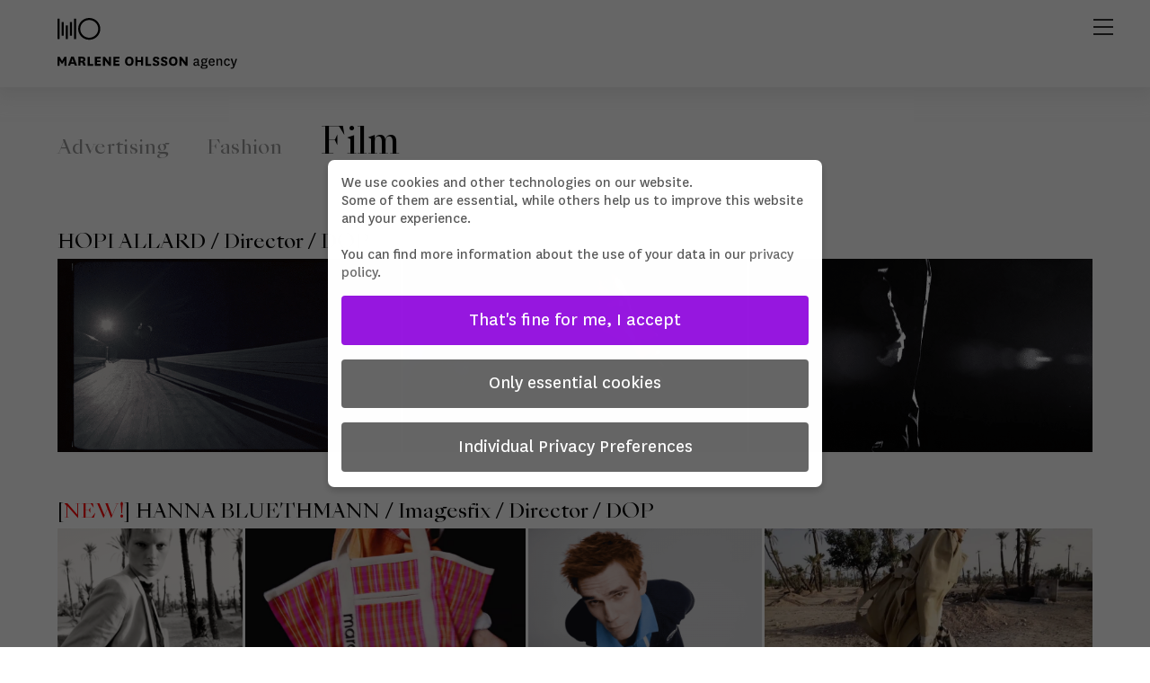

--- FILE ---
content_type: text/html; charset=UTF-8
request_url: https://www.marleneohlsson.com/film-overview/
body_size: 24452
content:
<!doctype html>
<!--[if lt IE 7]> <html class="no-js lt-ie9 lt-ie8 lt-ie7" lang="en"> <![endif]-->
<!--[if IE 7]>    <html class="no-js lt-ie9 lt-ie8" lang="en"> <![endif]-->
<!--[if IE 8]>    <html class="no-js lt-ie9" lang="en"> <![endif]-->
<!--[if gt IE 8]><!--> 
<html class="no-js" lang="en-US" prefix="og: https://ogp.me/ns#"> <!--<![endif]-->
<head>
<meta charset="utf-8">
<meta http-equiv="X-UA-Compatible" content="IE=edge,chrome=1">
<meta name="viewport" content="user-scalable=no, width=device-width, initial-scale=1, maximum-scale=1"/>
<meta name="apple-mobile-web-app-capable" content="yes"/>
<style>img:is([sizes="auto" i], [sizes^="auto," i]){contain-intrinsic-size:3000px 1500px}</style>
<title>Marlene Ohlsson agency | film overview</title>
<meta name="description" content="MARLENE OHLSSON agency | Hamburg is representing international fashion, advertising, lifestyle, and people photographers and film directors.."/>
<meta name="robots" content="follow, index, max-snippet:-1, max-video-preview:-1, max-image-preview:large"/>
<link rel="canonical" href="https://www.marleneohlsson.com/film-overview/"/>
<meta property="og:locale" content="en_US"/>
<meta property="og:type" content="article"/>
<meta property="og:title" content="Marlene Ohlsson agency | film overview"/>
<meta property="og:description" content="MARLENE OHLSSON agency | Hamburg is representing international fashion, advertising, lifestyle, and people photographers and film directors.."/>
<meta property="og:url" content="https://www.marleneohlsson.com/film-overview/"/>
<meta property="og:site_name" content="Marlene Ohlsson agency"/>
<meta property="article:publisher" content="https://www.facebook.com/marlene.ohlsson.79"/>
<meta property="og:updated_time" content="2026-01-05T10:19:56+01:00"/>
<meta name="twitter:card" content="summary_large_image"/>
<meta name="twitter:title" content="Marlene Ohlsson agency | film overview"/>
<meta name="twitter:description" content="MARLENE OHLSSON agency | Hamburg is representing international fashion, advertising, lifestyle, and people photographers and film directors.."/>
<meta name="twitter:label1" content="Time to read"/>
<meta name="twitter:data1" content="27 minutes"/>
<link rel="alternate" type="application/rss+xml" title="Marlene Ohlsson agency &raquo; Feed" href="https://www.marleneohlsson.com/feed/"/>
<link rel="alternate" type="application/rss+xml" title="Marlene Ohlsson agency &raquo; Comments Feed" href="https://www.marleneohlsson.com/comments/feed/"/>
<link rel="stylesheet" type="text/css" href="//www.marleneohlsson.com/wp-content/cache/wpfc-minified/f5w4b0zf/8hgmc.css" media="all"/>
<style id='admin-bar-inline-css'>#p404RedirectChart .canvasjs-chart-credit{display:none !important;}
#p404RedirectChart canvas{border-radius:6px;}
.p404-redirect-adminbar-weekly-title{font-weight:bold;font-size:14px;color:#fff;margin-bottom:6px;}
#wpadminbar #wp-admin-bar-p404_free_top_button .ab-icon:before{content:"\f103";color:#dc3545;top:3px;}
#wp-admin-bar-p404_free_top_button .ab-item{min-width:80px !important;padding:0px !important;}
.p404-redirect-adminbar-dropdown-wrap{min-width:0;padding:0;position:static !important;}
#wpadminbar #wp-admin-bar-p404_free_top_button_dropdown{position:static !important;}
#wpadminbar #wp-admin-bar-p404_free_top_button_dropdown .ab-item{padding:0 !important;margin:0 !important;}
.p404-redirect-dropdown-container{min-width:340px;padding:18px 18px 12px 18px;background:#23282d !important;color:#fff;border-radius:12px;box-shadow:0 8px 32px rgba(0,0,0,0.25);margin-top:10px;position:relative !important;z-index:999999 !important;display:block !important;border:1px solid #444;}
#wpadminbar #wp-admin-bar-p404_free_top_button .p404-redirect-dropdown-container{display:none !important;}
#wpadminbar #wp-admin-bar-p404_free_top_button:hover .p404-redirect-dropdown-container{display:block !important;}
#wpadminbar #wp-admin-bar-p404_free_top_button:hover #wp-admin-bar-p404_free_top_button_dropdown .p404-redirect-dropdown-container{display:block !important;}
.p404-redirect-card{background:#2c3338;border-radius:8px;padding:18px 18px 12px 18px;box-shadow:0 2px 8px rgba(0,0,0,0.07);display:flex;flex-direction:column;align-items:flex-start;border:1px solid #444;}
.p404-redirect-btn{display:inline-block;background:#dc3545;color:#fff !important;font-weight:bold;padding:5px 22px;border-radius:8px;text-decoration:none;font-size:17px;transition:background 0.2s, box-shadow 0.2s;margin-top:8px;box-shadow:0 2px 8px rgba(220,53,69,0.15);text-align:center;line-height:1.6;}
.p404-redirect-btn:hover{background:#c82333;color:#fff !important;box-shadow:0 4px 16px rgba(220,53,69,0.25);}
#wpadminbar .ab-top-menu > li:hover > .ab-item,
#wpadminbar .ab-top-menu > li.hover > .ab-item{z-index:auto;}
#wpadminbar #wp-admin-bar-p404_free_top_button:hover > .ab-item{z-index:999998 !important;}</style>
<link rel="stylesheet" type="text/css" href="//www.marleneohlsson.com/wp-content/cache/wpfc-minified/kzvw4c66/8hgmc.css" media="all"/>
<link rel="https://api.w.org/" href="https://www.marleneohlsson.com/wp-json/"/><link rel="alternate" title="JSON" type="application/json" href="https://www.marleneohlsson.com/wp-json/wp/v2/pages/158"/><link rel="EditURI" type="application/rsd+xml" title="RSD" href="https://www.marleneohlsson.com/xmlrpc.php?rsd"/>
<meta name="generator" content="WordPress 6.8.3"/>
<link rel='shortlink' href='https://www.marleneohlsson.com/?p=158'/>
<link rel="alternate" title="oEmbed (JSON)" type="application/json+oembed" href="https://www.marleneohlsson.com/wp-json/oembed/1.0/embed?url=https%3A%2F%2Fwww.marleneohlsson.com%2Ffilm-overview%2F"/>
<link rel="alternate" title="oEmbed (XML)" type="text/xml+oembed" href="https://www.marleneohlsson.com/wp-json/oembed/1.0/embed?url=https%3A%2F%2Fwww.marleneohlsson.com%2Ffilm-overview%2F&#038;format=xml"/>
<meta name="generator" content="MasterSlider 3.6.1 - Responsive Touch Image Slider"/>
<style id ="be-dynamic-css">body{background-color:rgb(255,255,255);background-color:rgba(255,255,255,1);}
.layout-box #header-inner-wrap, 
#header-inner-wrap, #header-inner-wrap.style3 #header-bottom-bar,
body.header-transparent #header #header-inner-wrap.no-transparent,
.left-header .sb-slidebar.sb-left, .left-header .sb-slidebar.sb-left #slidebar-menu a::before{background-color:rgb(255,255,255);background-color:rgba(255,255,255,1);}
#mobile-menu, 
#mobile-menu ul{background-color:rgb(255,255,255);background-color:rgba(255,255,255,1);}
#mobile-menu li{border-bottom-color:#efefef;}
body.header-transparent #header-inner-wrap{background:transparent;}
.be-gdpr-modal-item input:checked + .slider{background-color:rgba(153,153,153,1);}
.be-gdpr-modal-iteminput:focus + .slider{box-shadow:0 0 1px rgba(153,153,153,1);}
.be-gdpr-modal-item .slider:before{background-color:rgba(236,236,236,1);}
.be-gdpr-cookie-notice-bar .be-gdpr-cookie-notice-button{background:rgba(153,153,153,1);color:rgba(236,236,236,1);}
#header .header-border{border-bottom:0px none #ffffff;}
#header-top-bar{background-color:rgb(50,50,50);background-color:rgba(50,50,50,0.85);border-bottom:0px none #323232;color:#ffffff;}
#header-top-bar #topbar-menu li a{color:#ffffff;}
#header-bottom-bar{background-color:rgb(255,255,255);background-color:rgba(255,255,255,1);border-top:0px none #323232;border-bottom:0px none #323232;}
body.header-transparent #header #header-inner-wrap{-webkit-transition:background .25s ease, box-shadow .25s ease, opacity 700ms cubic-bezier(0.645, 0.045, 0.355, 1), transform 700ms cubic-bezier(0.645, 0.045, 0.355, 1);-moz-transition:background .25s ease, box-shadow .25s ease, opacity 700ms cubic-bezier(0.645, 0.045, 0.355, 1), transform 700ms cubic-bezier(0.645, 0.045, 0.355, 1);-o-transition:background .25s ease, box-shadow .25s ease, opacity 700ms cubic-bezier(0.645, 0.045, 0.355, 1), transform 700ms cubic-bezier(0.645, 0.045, 0.355, 1);transition:background .25s ease, box-shadow .25s ease, opacity 700ms cubic-bezier(0.645, 0.045, 0.355, 1), transform 700ms cubic-bezier(0.645, 0.045, 0.355, 1);}
body.header-transparent.semi #header .semi-transparent{background-color:rgb(255,255,255);background-color:rgba(255,255,255,0.61);!important;}
body.header-transparent.semi #content{padding-top:100px;}
#content,
#blog-content{background-color:rgb(255,255,255);background-color:rgba(255,255,255,1);}
#bottom-widgets{background-color:rgb(242,243,248);background-color:rgba(242,243,248,1);}
#footer{background-color:rgb(255,255,255);background-color:rgba(255,255,255,1);}
#footer .footer-border{border-bottom:0px none;}
.page-title-module-custom{background:none;}
#portfolio-title-nav-wrap{background-color:transparent;}
#navigation .sub-menu,
#navigation .children,
#navigation-left-side .sub-menu,
#navigation-left-side .children,
#navigation-right-side .sub-menu,
#navigation-right-side .children{background-color:rgb(135,22,71);background-color:rgba(135,22,71,1);}
.sb-slidebar.sb-right{background-color:rgb(252,252,252);background-color:rgba(252,252,252,0.89);}
.left-header .left-strip-wrapper, .left-header #left-header-mobile{background-color:#ffffff;}
.layout-box-top, .layout-box-bottom, .layout-box-right, .layout-box-left, .layout-border-header-top #header-inner-wrap,
.layout-border-header-top.layout-box #header-inner-wrap, 
body.header-transparent .layout-border-header-top #header #header-inner-wrap.no-transparent{background-color:rgb(255,255,255);background-color:rgba(255,255,255,1);}
.left-header.left-sliding.left-overlay-menu .sb-slidebar{background-color:rgb(8,8,8);background-color:rgba(8,8,8,0.90);}
.top-header.top-overlay-menu .sb-slidebar{background-color:rgb(252,252,252);background-color:rgba(252,252,252,0.89);}
.search-box-wrapper{background-color:rgb(255,255,255);background-color:rgba(255,255,255,0.85);}
.search-box-wrapper.style1-header-search-widget input[type="text"]{background-color:transparent !important;color:#000000;border:1px solid #000000;}
.search-box-wrapper.style2-header-search-widget input[type="text"]{background-color:transparent !important;color:#000000;border:none !important;box-shadow:none !important;}
.search-box-wrapper .searchform .search-icon{color:#000000;}
#header-top-bar-right .search-box-wrapper.style1-header-search-widget input[type="text"]{border:none;}
.post-title , .post-date-wrap{margin-bottom:12px;}
.layout-box-top, .layout-box-bottom{height:30px;}
.layout-box-right, .layout-box-left{width:30px;}
#main.layout-border,
#main.layout-border.layout-border-header-top{padding:30px;}
.left-header #main.layout-border{padding-left:0px;}
#main.layout-border.layout-border-header-top{padding-top:0px;}
.be-themes-layout-layout-border #logo-sidebar,
.be-themes-layout-layout-border-header-top #logo-sidebar{margin-top:70px;}
.left-header.left-static.be-themes-layout-layout-border #main-wrapper{margin-left:310px;}
.left-header.left-static.be-themes-layout-layout-border .sb-slidebar.sb-left{left:30px;}
body.be-themes-layout-layout-border-header-top .sb-slidebar.sb-right, body.be-themes-layout-layout-border .sb-slidebar.sb-right{right:-250px;}
.be-themes-layout-layout-border-header-top .sb-slidebar.sb-right.opened, .be-themes-layout-layout-border .sb-slidebar.sb-right.opened{right:30px;}
body.be-themes-layout-layout-border-header-top.top-header:not(.top-overlay-menu).slider-bar-opened #main #header #header-inner-wrap.no-transparent.top-animate,
body.be-themes-layout-layout-border.top-header:not(.top-overlay-menu).slider-bar-opened #main #header #header-inner-wrap.no-transparent.top-animate{right:310px;}
body.be-themes-layout-layout-border-header-top.single-page-version .single-page-nav-wrap, body.be-themes-layout-layout-border.single-page-version .single-page-nav-wrap{right:50px;}
.top-header .layout-border #content.page-split-screen-left{margin-left:calc(50% + 15px);}
.top-header.page-template-page-splitscreen-left .layout-border .header-hero-section{width:calc(50% - 15px);}
.top-header .layout-border #content.page-split-screen-right{width:calc(50% - 15px);}
.top-header.page-template-page-splitscreen-right .layout-border .header-hero-section{left:calc(50% - 15px);}
@media only screen and (max-width: 960px) {
body.be-themes-layout-layout-border-header-top.single-page-version .single-page-nav-wrap, body.be-themes-layout-layout-border.single-page-version .single-page-nav-wrap{right:35px;}
body.be-themes-layout-layout-border-header-top .sb-slidebar.sb-right, body.be-themes-layout-layout-border .sb-slidebar.sb-right{right:-280px;}
#main.layout-border,
#main.layout-border.layout-border-header-top{padding:0px !important;}
.top-header .layout-border #content.page-split-screen-left,
.top-header .layout-border #content.page-split-screen-right{margin-left:0px;width:100%;}
.top-header.page-template-page-splitscreen-right .layout-border .header-hero-section, .top-header.page-template-page-splitscreen-left .layout-border .header-hero-section{width:100%;}
}
.filters.single_border .filter_item{border-color:rgba(153,153,153,1);}
.filters.rounded .current_choice{border-radius:50px;background-color:rgba(153,153,153,1);color:rgba(236,236,236,1);}
.filters.single_border .current_choice, .filters.border .current_choice{color:rgba(153,153,153,1);}
.exclusive-mobile-bg .menu-controls{background-color:background-color:rgb(255,255,255);background-color:rgba(255,255,255,0);;}
#header .be-mobile-menu-icon span{background-color:#323232;}
#header-controls-right,
#header-controls-left,
.overlay-menu-close, .be-overlay-menu-close{color:#323232;}
#header .exclusive-mobile-bg .be-mobile-menu-icon,
#header .exclusive-mobile-bg .be-mobile-menu-icon span,
#header-inner-wrap.background--light.transparent.exclusive-mobile-bg .be-mobile-menu-icon,
#header-inner-wrap.background--light.transparent.exclusive-mobile-bg .be-mobile-menu-icon span,
#header-inner-wrap.background--dark.transparent.exclusive-mobile-bg .be-mobile-menu-icon,
#header-inner-wrap.background--dark.transparent.exclusive-mobile-bg .be-mobile-menu-icon span{background-color:#323232}
.be-mobile-menu-icon{width:100px;height:8px;}
.be-mobile-menu-icon .hamburger-line-1{top:-20px;}
.be-mobile-menu-icon .hamburger-line-3{top:20px;}
.thumb-title-wrap{color:rgba(236,236,236,1);}
#bottom-widgets .widget ul li a, #bottom-widgets a{color:inherit;}
#bottom-widgets .tagcloud a:hover{color:rgba(236,236,236,1);}
a, a:visited, a:hover,
#bottom-widgets .widget ul li a:hover, 
#bottom-widgets a:hover{color:rgba(153,153,153,1);}
#header-top-menu a:hover,
#navigation .current_page_item a,
#navigation .current_page_item a:hover,
#navigation a:hover,
#navigation-left-side .current_page_item a,
#navigation-left-side .current_page_item a:hover,
#navigation-left-side a:hover,
#navigation-right-side .current_page_item a,
#navigation-right-side .current_page_item a:hover,
#navigation-right-side a:hover,
#menu li.current-menu-ancestor > a,
#navigation-left-side .current-menu-item > a,
#navigation-right-side .current-menu-item > a,
#navigation .current-menu-item > a,
#navigation .sub-menu .current-menu-item > a,
#navigation .sub-menu a:hover,
#navigation .children .current-menu-item > a,
#navigation .children a:hover,
#slidebar-menu .current-menu-item > a,
.special-header-menu a:hover + .mobile-sub-menu-controller i,
.special-header-menu #slidebar-menu a:hover,
.special-header-menu .sub-menu a:hover, .single-page-version #navigation a:hover,
.single-page-version #navigation-left-side a:hover,
.single-page-version #navigation-right-side a:hover,
.single-page-version #navigation .current-section.current_page_item a,
.single-page-version #navigation-left-side .current-section.current_page_item a,
.single-page-version #navigation-right-side .current-section.current_page_item a,
.single-page-version #slidebar-menu .current-section.current_page_item a,
.single-page-version #navigation .current_page_item a:hover,
.single-page-version #navigation-left-side .current_page_item a:hover,
.single-page-version #navigation-right-side .current_page_item a:hover,
.single-page-version #slidebar-menu .current_page_item a:hover,
.be-sticky-sections #navigation a:hover,
.be-sticky-sections #navigation-left-side a:hover,
.be-sticky-sections #navigation-right-side a:hover,
.be-sticky-sections #navigation .current-section.current_page_item a,
.be-sticky-sections #navigation-left-side .current-section.current_page_item a,
.be-sticky-sections #navigation-right-side .current-section.current_page_item a,
.be-sticky-sections #navigation .current_page_item a:hover,
.be-sticky-sections #navigation-left-side .current_page_item a:hover,
.be-sticky-sections #navigation-right-side .current_page_item a:hover,
#navigation .current-menu-ancestor > a,
#navigation-left-side .current-menu-ancestor > a,
#navigation-right-side .current-menu-ancestor > a,
#slidebar-menu .current-menu-ancestor > a,
.special-header-menu .current-menu-item > a, .sb-left #slidebar-menu a:hover{color:#1e73be;}
#navigation .current_page_item ul li a,
#navigation-left-side .current_page_item ul li a,
#navigation-right-side .current_page_item ul li a,
.single-page-version #navigation .current_page_item a,
.single-page-version #navigation-left-side .current_page_item a,
.single-page-version #navigation-right-side .current_page_item a,
.single-page-version #slidebar-menu .current_page_item a,
.single-page-version #navigation .sub-menu .current-menu-item > a,
.single-page-version #navigation .children .current-menu-item > a 
.be-sticky-sections #navigation .current_page_item a,
.be-sticky-sections #navigation-left-side .current_page_item a,
.be-sticky-sections #navigation-right-side .current_page_item a,
.be-sticky-sections #navigation .sub-menu .current-menu-item > a,
.be-sticky-sections #navigation .children .current-menu-item > a{color:inherit;}
.be-nav-link-effect-1 a::after, .be-nav-link-effect-2 a::after, .be-nav-link-effect-3 a::after{background-color:rgb(30,115,190);background-color:rgba(30,115,190,1);}
#portfolio-title-nav-wrap .portfolio-nav a{color:#d2d2d2;}
#portfolio-title-nav-wrap .portfolio-nav a .home-grid-icon span{background-color:#d2d2d2;}
#portfolio-title-nav-wrap .portfolio-nav a:hover{color:#000000;}
#portfolio-title-nav-wrap .portfolio-nav a:hover .home-grid-icon span{background-color:#000000;}
.page-title-module-custom .header-breadcrumb{line-height:36px;}
#portfolio-title-nav-bottom-wrap h6, 
#portfolio-title-nav-bottom-wrap ul li a, 
.single_portfolio_info_close, #portfolio-title-nav-bottom-wrap .slider-counts{background-color:rgb(255,255,255);background-color:rgba(255,255,255,0);}
.more-link.style2-button:hover{border-color:rgba(153,153,153,1) !important;background:rgba(153,153,153,1) !important;color:rgba(236,236,236,1) !important;}
.woocommerce a.button, .woocommerce-page a.button, 
.woocommerce button.button, .woocommerce-page button.button, 
.woocommerce input.button, .woocommerce-page input.button, 
.woocommerce #respond input#submit, .woocommerce-page #respond input#submit,
.woocommerce #content input.button, .woocommerce-page #content input.button{background:transparent !important;color:#000 !important;border-color:#000 !important;border-style:solid !important;border-width:2px !important;background:transparent !important;color:#000000 !important;border-width:2px !important;border-color:#000000 !important;line-height:41px;text-transform:uppercase;}
.woocommerce a.button:hover, .woocommerce-page a.button:hover, 
.woocommerce button.button:hover, .woocommerce-page button.button:hover, 
.woocommerce input.button:hover, .woocommerce-page input.button:hover, 
.woocommerce #respond input#submit:hover, .woocommerce-page #respond input#submit:hover,
.woocommerce #content input.button:hover, .woocommerce-page #content input.button:hover{background:#e0a240 !important;color:#fff !important;border-color:#e0a240 !important;border-width:2px !important;background:#e0a240 !important;color:#ffffff !important;border-color:#e0a240 !important;}
.woocommerce a.button.alt, .woocommerce-page a.button.alt, 
.woocommerce .button.alt, .woocommerce-page .button.alt, 
.woocommerce input.button.alt, .woocommerce-page input.button.alt,
.woocommerce input[type="submit"].alt, .woocommerce-page input[type="submit"].alt, 
.woocommerce #respond input#submit.alt, .woocommerce-page #respond input#submit.alt,
.woocommerce #content input.button.alt, .woocommerce-page #content input.button.alt{background:#e0a240 !important;color:#fff !important;border-color:#e0a240 !important;border-style:solid !important;border-width:2px !important;background:#e0a240 !important;color:#ffffff !important;border-width:2px !important;border-color:#e0a240 !important;line-height:41px;text-transform:uppercase;}
.woocommerce a.button.alt:hover, .woocommerce-page a.button.alt:hover, 
.woocommerce .button.alt:hover, .woocommerce-page .button.alt:hover, 
.woocommerce input[type="submit"].alt:hover, .woocommerce-page input[type="submit"].alt:hover, 
.woocommerce input.button.alt:hover, .woocommerce-page input.button.alt:hover, 
.woocommerce #respond input#submit.alt:hover, .woocommerce-page #respond input#submit.alt:hover,
.woocommerce #content input.button.alt:hover, .woocommerce-page #content input.button.alt:hover{background:transparent !important;color:#000 !important;border-color:#000 !important;border-style:solid !important;border-width:2px !important;background:transparent !important;color:#000000 !important;border-color:#000000 !important;}
.woocommerce .woocommerce-message a.button, .woocommerce-page .woocommerce-message a.button, .woocommerce .woocommerce-message a.button:hover, .woocommerce-page .woocommerce-message a.button:hover{border:none !important;color:#fff !important;background:none !important;}
.woocommerce .woocommerce-ordering select.orderby, .woocommerce-page .woocommerce-ordering select.orderby{border-color:#eeeeee;}
.style7-blog .post-title{margin-bottom:9px;}
.style8-blog .post-comment-wrap a:hover{color:rgba(153,153,153,1);}
.style8-blog .element:not(.be-image-post) .post-details-wrap{background-color:#ffffff;}
.accordion .accordion-head.with-bg.ui-accordion-header-active{background-color:rgba(153,153,153,1) !important;color:rgba(236,236,236,1) !important;}
#portfolio-title-nav-wrap{padding-top:15px;padding-bottom:15px;border-bottom:1px solid #e8e8e8;}
#portfolio-title-nav-bottom-wrap h6, 
#portfolio-title-nav-bottom-wrap ul, 
.single_portfolio_info_close .font-icon, .slider-counts{color:#2b2b2b;}
#portfolio-title-nav-bottom-wrap .home-grid-icon span{background-color:#2b2b2b;}
#portfolio-title-nav-bottom-wrap h6:hover,
#portfolio-title-nav-bottom-wrap ul a:hover,
#portfolio-title-nav-bottom-wrap .slider-counts:hover,
.single_portfolio_info_close:hover{background-color:rgb(235,73,73);background-color:rgba(235,73,73,0.85);}
#portfolio-title-nav-bottom-wrap h6:hover,
#portfolio-title-nav-bottom-wrap ul a:hover,
#portfolio-title-nav-bottom-wrap .slider-counts:hover,
.single_portfolio_info_close:hover .font-icon{color:#ffffff;}
#portfolio-title-nav-bottom-wrap ul a:hover .home-grid-icon span{background-color:#ffffff;}
body #header-inner-wrap.top-animate #navigation, 
body #header-inner-wrap.top-animate .header-controls, 
body #header-inner-wrap.stuck #navigation, 
body #header-inner-wrap.stuck .header-controls{-webkit-transition:line-height 0.5s ease;-moz-transition:line-height 0.5s ease;-ms-transition:line-height 0.5s ease;-o-transition:line-height 0.5s ease;transition:line-height 0.5s ease;}
.header-cart-controls .cart-contents span{background:#646464;}
.header-cart-controls .cart-contents span{color:#f5f5f5;}
.left-sidebar-page, .right-sidebar-page, .no-sidebar-page .be-section-pad:first-child, .page-template-page-940-php #content , 
.no-sidebar-page #content-wrap, 
.portfolio-archives.no-sidebar-page #content-wrap{padding-top:80px;padding-bottom:80px;}
.no-sidebar-page #content-wrap.page-builder{padding-top:0px;padding-bottom:0px;}
.left-sidebar-page .be-section:first-child, .right-sidebar-page .be-section:first-child, .dual-sidebar-page .be-section:first-child{padding-top:0 !important;}
.style1 .logo, .style4 .logo, #left-header-mobile .logo,
.style3 .logo, .style7 .logo, .style10 .logo{padding-top:20px;padding-bottom:20px;}
.style5 .logo, .style6 .logo{margin-top:20px;margin-bottom:20px;}
#footer-wrap{padding-top:25px;padding-bottom:25px;}
.sec-bg, .gallery_content, .fixed-sidebar-page .fixed-sidebar, .style3-blog .blog-post.element .element-inner, .style4-blog .blog-post, .blog-post.format-link .element-inner, .blog-post.format-quote .element-inner, .woocommerce ul.products li.product, .woocommerce-page ul.products li.product, .chosen-container.chosen-container-single .chosen-drop, .chosen-container.chosen-container-single .chosen-single, .chosen-container.chosen-container-active.chosen-with-drop .chosen-single{background:#fafbfd;}
.sec-color, .post-meta a, .pagination a, .pagination a:visited, .pagination span, .pages_list a,
input[type="text"], input[type="email"], input[type="password"],
textarea, .gallery_content, .fixed-sidebar-page .fixed-sidebar, .style3-blog .blog-post.element .element-inner, .style4-blog .blog-post, .blog-post.format-link .element-inner, .blog-post.format-quote .element-inner, .woocommerce ul.products li.product, .woocommerce-page ul.products li.product, .chosen-container.chosen-container-single .chosen-drop, .chosen-container.chosen-container-single .chosen-single, .chosen-container.chosen-container-active.chosen-with-drop .chosen-single{color:#000000;}
.woocommerce .quantity .plus, .woocommerce .quantity .minus, .woocommerce #content .quantity .plus, .woocommerce #content .quantity .minus, .woocommerce-page .quantity .plus, .woocommerce-page .quantity .minus, .woocommerce-page #content .quantity .plus, .woocommerce-page #content .quantity .minus,
.woocommerce .quantity input.qty, .woocommerce #content .quantity input.qty, .woocommerce-page .quantity input.qty, .woocommerce-page #content .quantity input.qty{background:#fafbfd;color:#000000;border-color:#eeeeee;}
.woocommerce div.product .woocommerce-tabs ul.tabs li, .woocommerce #content div.product .woocommerce-tabs ul.tabs li, .woocommerce-page div.product .woocommerce-tabs ul.tabs li, .woocommerce-page #content div.product .woocommerce-tabs ul.tabs li{color:#000000!important;}
.chosen-container .chosen-drop, nav.woocommerce-pagination, .summary.entry-summary .price, .portfolio-details.style2 .gallery-side-heading-wrap, #single-author-info,
.single-page-atts, article.comment{border-color:#eeeeee !important;}
.fixed-sidebar-page #page-content{background:#ffffff;}
.sec-border, input[type="text"], input[type="email"], input[type="tel"], input[type="password"],
textarea{border:2px solid #eeeeee;}
.chosen-container.chosen-container-single .chosen-single, .chosen-container.chosen-container-active.chosen-with-drop .chosen-single{border:2px solid #eeeeee;}
.woocommerce table.shop_attributes th, .woocommerce-page table.shop_attributes th,
.woocommerce table.shop_attributes td, .woocommerce-page table.shop_attributes td{border:none;border-bottom:1px solid #eeeeee;padding-bottom:5px;}
.woocommerce .widget_price_filter .price_slider_wrapper .ui-widget-content, .woocommerce-page .widget_price_filter .price_slider_wrapper .ui-widget-content{border:1px solid #eeeeee;}
.pricing-table .pricing-title, .chosen-container .chosen-results li{border-bottom:1px solid #eeeeee;}
.separator{border:0;height:1px;color:#eeeeee;background-color:#eeeeee;}
.alt-color, li.ui-tabs-active h6 a, a, a:visited, .social_media_icons a:hover, .post-title a:hover, .fn a:hover, a.team_icons:hover, .recent-post-title a:hover, .widget_nav_menu ul li.current-menu-item a, .widget_nav_menu ul li.current-menu-item:before, .woocommerce ul.cart_list li a:hover, .woocommerce ul.product_list_widget li a:hover, .woocommerce-page ul.cart_list li a:hover, .woocommerce-page ul.product_list_widget li a:hover, .woocommerce-page .product-categories li a:hover, .woocommerce ul.products li.product .product-meta-data h3:hover, .woocommerce table.cart a.remove:hover, .woocommerce #content table.cart a.remove:hover, .woocommerce-page table.cart a.remove:hover, .woocommerce-page #content table.cart a.remove:hover,
td.product-name a:hover, .woocommerce-page #content .quantity .plus:hover,
.woocommerce-page #content .quantity .minus:hover,
.post-category a:hover, .menu-card-item-stared{color:rgba(153,153,153,1);}
a.custom-like-button.no-liked{color:rgba(255,255,255,0.5);}
a.custom-like-button.liked{color:rgba(255,255,255,1);}
.content-slide-wrap .flex-control-paging li a.flex-active, .content-slide-wrap .flex-control-paging li.flex-active a:before{background:rgba(153,153,153,1) !important;border-color:rgba(153,153,153,1) !important;}
#navigation .menu > ul > li.mega > ul > li{border-color:#3d3d3d;}
.sb-slidebar.sb-right .menu{border-top:1px solid #2d2d2d;border-bottom:1px solid #2d2d2d;}
.post-title a:hover{color:rgba(153,153,153,1) !important;}
.alt-bg, input[type="submit"],
.tagcloud a:hover, .pagination a:hover, .widget_tag_cloud a:hover, .pagination .current, .trigger_load_more .be-button, .trigger_load_more .be-button:hover{background-color:rgba(153,153,153,1);transition:0.2s linear all;}
.mejs-controls .mejs-time-rail .mejs-time-current , .mejs-controls .mejs-horizontal-volume-slider .mejs-horizontal-volume-current, .woocommerce span.onsale, .woocommerce-page span.onsale, .woocommerce a.add_to_cart_button.button.product_type_simple.added, .woocommerce-page .widget_shopping_cart_content .buttons a.button:hover, .woocommerce nav.woocommerce-pagination ul li span.current, .woocommerce nav.woocommerce-pagination ul li a:hover, .woocommerce nav.woocommerce-pagination ul li a:focus, .testimonial-flex-slider .flex-control-paging li a.flex-active, #back-to-top,
.be-carousel-nav, .portfolio-carousel .owl-controls .owl-prev:hover, .portfolio-carousel .owl-controls .owl-next:hover, .owl-theme .owl-controls .owl-dot.active span, .owl-theme .owl-controls .owl-dot:hover span, .more-link.style3-button, .view-project-link.style3-button{background:rgba(153,153,153,1) !important;}
.single-page-nav-link.current-section-nav-link{background:#1e73be !important;}
.view-project-link.style2-button, .single-page-nav-link.current-section-nav-link{border-color:rgba(153,153,153,1) !important;}
.view-project-link.style2-button:hover{background:rgba(153,153,153,1) !important;color:rgba(236,236,236,1) !important;}
.tagcloud a:hover, .testimonial-flex-slider .flex-control-paging li a.flex-active, .testimonial-flex-slider .flex-control-paging li a{border-color:rgba(153,153,153,1);}
a.be-button.view-project-link, .more-link{border-color:rgba(153,153,153,1);}
.portfolio-container .thumb-bg{background-color:rgba(153,153,153,0.85);}
.photostream_overlay, .be-button, .more-link.style3-button, .view-project-link.style3-button, button, input[type="button"], 
input[type="submit"], 
input[type="reset"]{background-color:rgba(153,153,153,1);}
input[type="file"]::-webkit-file-upload-button{background-color:rgba(153,153,153,1);}
.alt-bg-text-color, input[type="submit"],
.tagcloud a:hover, .pagination a:hover, .widget_tag_cloud a:hover, .pagination .current, .woocommerce nav.woocommerce-pagination ul li span.current, .woocommerce nav.woocommerce-pagination ul li a:hover, .woocommerce nav.woocommerce-pagination ul li a:focus, #back-to-top,
.be-carousel-nav, .single_portfolio_close .font-icon, .single_portfolio_back .font-icon, .more-link.style3-button, .view-project-link.style3-button, .trigger_load_more a.be-button, .trigger_load_more a.be-button:hover, .portfolio-carousel .owl-controls .owl-prev:hover .font-icon, .portfolio-carousel .owl-controls .owl-next:hover .font-icon{color:rgba(236,236,236,1);transition:0.2s linear all;}
.woocommerce .button.alt.disabled{background:#efefef !important;color:#a2a2a2 !important;border:none !important;cursor:not-allowed;}
.be-button, input[type="button"], 
input[type="submit"], 
input[type="reset"], 
button{color:rgba(236,236,236,1);transition:0.2s linear all;}
input[type="file"]::-webkit-file-upload-button{color:rgba(236,236,236,1);transition:0.2s linear all;}
.button-shape-rounded #submit,
.button-shape-rounded .style2-button.view-project-link, .button-shape-rounded .style3-button.view-project-link, .button-shape-rounded .style2-button.more-link, .button-shape-rounded .style3-button.more-link, .button-shape-rounded .contact_submit{border-radius:3px;}
.button-shape-circular .style2-button.view-project-link, .button-shape-circular .style3-button.view-project-link{border-radius:50px;padding:17px 30px !important;}
.button-shape-circular .style2-button.more-link, .button-shape-circular .style3-button.more-link{border-radius:50px;padding:7px 30px !important;}
.button-shape-circular .contact_submit, .button-shape-circular #submit{border-radius:50px;padding-left:30px;padding-right:30px;}
.view-project-link.style4-button:hover::after{border-color:rgba(153,153,153,1);}
.mfp-arrow{color:rgba(236,236,236,1);transition:0.2s linear all;-moz-transition:0.2s linear all;-o-transition:0.2s linear all;transition:0.2s linear all;}
.portfolio-title a{color:inherit;}
.arrow-block .arrow_prev, .arrow-block .arrow_next, .arrow-block .flickity-prev-next-button{background-color:rgb(0,0,0);background-color:rgba(0,0,0,1);}
.arrow-border .arrow_prev, .arrow-border .arrow_next, .arrow-border .flickity-prev-next-button{border:1px solid #000000;}
.gallery-info-box-wrap .arrow_prev .font-icon, .gallery-info-box-wrap .arrow_next .font-icon{color:#ffffff;}
.flickity-prev-next-button .arrow{fill:#ffffff;}
.arrow-block .arrow_prev:hover, .arrow-block .arrow_next:hover, .arrow-block .flickity-prev-next-button:hover{background-color:rgb(0,0,0);background-color:rgba(0,0,0,1);}
.arrow-border .arrow_prev:hover, .arrow-border .arrow_next:hover, .arrow-border .flickity-prev-next-button:hover{border:1px solid #000000;}
.gallery-info-box-wrap .arrow_prev:hover .font-icon, .gallery-info-box-wrap .arrow_next:hover .font-icon{color:#ffffff;}
.flickity-prev-next-button:hover .arrow{fill:#ffffff;}
#back-to-top.layout-border,
#back-to-top.layout-border-header-top{right:50px;bottom:50px;}
.layout-border .fixed-sidebar-page #right-sidebar.active-fixed{right:30px;}
body.header-transparent.admin-bar .layout-border #header #header-inner-wrap.no-transparent.top-animate, 
body.sticky-header.admin-bar .layout-border #header #header-inner-wrap.no-transparent.top-animate{top:62px;}
body.header-transparent .layout-border #header #header-inner-wrap.no-transparent.top-animate, 
body.sticky-header .layout-border #header #header-inner-wrap.no-transparent.top-animate{top:30px;}
body.header-transparent.admin-bar .layout-border.layout-border-header-top #header #header-inner-wrap.no-transparent.top-animate, 
body.sticky-header.admin-bar .layout-border.layout-border-header-top #header #header-inner-wrap.no-transparent.top-animate{top:32px;z-index:15;}
body.header-transparent .layout-border.layout-border-header-top #header #header-inner-wrap.no-transparent.top-animate, 
body.sticky-header .layout-border.layout-border-header-top #header #header-inner-wrap.no-transparent.top-animate{top:0px;z-index:15;}
body.header-transparent .layout-border #header #header-inner-wrap.no-transparent #header-wrap, 
body.sticky-header .layout-border #header #header-inner-wrap.no-transparent #header-wrap{margin:0px 30px;-webkit-box-sizing:border-box;-moz-box-sizing:border-box;box-sizing:border-box;position:relative;}
.mfp-content.layout-border img{padding:70px 0px 70px 0px;}
body.admin-bar .mfp-content.layout-border img{padding:102px 0px 70px 0px;}
.mfp-content.layout-border .mfp-bottom-bar{margin-top:-60px;}
body .mfp-content.layout-border .mfp-close{top:30px;}
body.admin-bar .mfp-content.layout-border .mfp-close{top:62px;}
pre{background-image:-webkit-repeating-linear-gradient(top, #FFFFFF 0px, #FFFFFF 30px, #fafbfd 24px, #fafbfd 56px);background-image:-moz-repeating-linear-gradient(top, #FFFFFF 0px, #FFFFFF 30px, #fafbfd 24px, #fafbfd 56px);background-image:-ms-repeating-linear-gradient(top, #FFFFFF 0px, #FFFFFF 30px, #fafbfd 24px, #fafbfd 56px);background-image:-o-repeating-linear-gradient(top, #FFFFFF 0px, #FFFFFF 30px, #fafbfd 24px, #fafbfd 56px);background-image:repeating-linear-gradient(top, #FFFFFF 0px, #FFFFFF 30px, #fafbfd 24px, #fafbfd 56px);display:block;line-height:28px;margin-bottom:50px;overflow:auto;padding:0px 10px;border:1px solid #eeeeee;}
.post-title a{color:inherit;}
.be-sidemenu, .special-header-menu a::before{background-color:rgb(252,252,252);background-color:rgba(252,252,252,0.89);}
.be-themes-layout-layout-border .be-sidemenu, .be-themes-layout-layout-border .be-sidemenu, .be-themes-layout-layout-border-header-top .be-sidemenu, .be-themes-layout-layout-border-header-top .be-sidemenu{padding:30px 0px;box-sizing:border-box;}
.be-themes-layout-layout-border.overlay-left-align-menu .be-sidemenu, .be-themes-layout-layout-border.overlay-center-align-menu .be-sidemenu, .be-themes-layout-layout-border-header-top.overlay-left-align-menu .be-sidemenu, .be-themes-layout-layout-border-header-top.overlay-center-align-menu .be-sidemenu{padding:30px;box-sizing:border-box;}
.be-themes-layout-layout-border-header-top .be-sidemenu{padding-top:0px;}
body.perspective-left.perspectiveview, body.perspective-right.perspectiveview{background-color:rgb(252,252,252);background-color:rgba(252,252,252,0.89);}
body.left-header.perspective-right.perspectiveview{background-color:rgb(8,8,8);background-color:rgba(8,8,8,0.90);}
body.perspective-left .be-sidemenu, body.perspective-right .be-sidemenu{background-color:transparent;}
#portfolio-navigation-bottom-wrap{height:120px;border-top:0px none;border-bottom:0px none;}
a.navigation-previous-post-link, a.navigation-next-post-link{color:#000000;}
a.navigation-previous-post-link:hover, a.navigation-next-post-link:hover{color:#ffffff}
.arrow-line-one, .arrow-line-two, .arrow-line-three{background-color:#000000}
.navigation-previous-post-link:hover .arrow-line-one, .navigation-previous-post-link:hover .arrow-line-two, .navigation-previous-post-link:hover .arrow-line-three, .navigation-next-post-link:hover .arrow-line-one, .navigation-next-post-link:hover .arrow-line-two, .navigation-next-post-link:hover .arrow-line-three{background-color:#ffffff}
.navigation-grid{border-right:0px none;border-left:0px none;}
#portfolio-navigation-bottom-wrap{background:transparent;}
.navigation-grid:hover, .navigation-previous::after, .navigation-next::after{background-color:#7700b2;}
.navigation-previous a, .navigation-grid a, .navigation-next a{display:flex;align-items:center;justify-content:center;height:100%;width:100%;}
#portfolio-navigation-bottom-wrap .home-grid-icon span{background:#111111;}
#portfolio-navigation-bottom-wrap .portfolio-url:hover span{background:#999999;}
.loader-style1-double-bounce1, .loader-style1-double-bounce2,
.loader-style2-wrap, .loader-style3-wrap > div, .loader-style5-wrap .dot1, .loader-style5-wrap .dot2,
#nprogress .bar{background:rgba(153,153,153,1) !important;}
.loader-style4-wrap{border-top:7px solid rgba(153, 153, 153 , 0.3);border-right:7px solid rgba(153, 153, 153 , 0.3);border-bottom:7px solid rgba(153, 153, 153 , 0.3);border-left-color:rgba(153,153,153,1);}
#nprogress .spinner-icon{border-top-color:rgba(153,153,153,1) !important;border-left-color:rgba(153,153,153,1) !important;}
#nprogress .peg{box-shadow:0 0 10px rgba(153,153,153,1), 0 0 5px rgba(153,153,153,1) !important;}
.style1 #navigation,
.style3 #navigation,
.style4 #navigation,
.style5 #navigation, 
#header-controls-left,
#header-controls-right,
#header-wrap,
.mobile-nav-controller-wrap, #left-header-mobile .header-cart-controls,
.style6 #navigation-left-side,
.style6 #navigation-right-side,
.style7 #navigation{line-height:90px;}
body.header-transparent #header-wrap #navigation,
body.header-transparent #header-wrap #navigation-left-side,
body.header-transparent #header-wrap #navigation-right-side,
body.header-transparent #header-inner-wrap .header-controls,
body.header-transparent #header-inner-wrap #header-controls-left,
body.header-transparent #header-inner-wrap #header-controls-right, 
body.header-transparent #header-inner-wrap #header-wrap,
body.header-transparent #header-inner-wrap .mobile-nav-controller-wrap{line-height:90px;}
body #header-inner-wrap.top-animate #navigation,
body #header-inner-wrap.top-animate #navigation-left-side,
body #header-inner-wrap.top-animate #navigation-right-side,
body #header-inner-wrap.top-animate .header-controls,
body #header-inner-wrap.top-animate #header-wrap,
body #header-inner-wrap.top-animate #header-controls-right,
body #header-inner-wrap.top-animate #header-controls-left{line-height:57px;}
.header-transparent #content.page-split-screen-left,
.header-transparent #content.page-split-screen-right{}
#navigation-left-side{padding-right:165px;}
#navigation-right-side{padding-left:165px;}
#bbpress-forums li.bbp-body ul.forum, 
#bbpress-forums li.bbp-body ul.topic{border-top:1px solid #eeeeee;}
#bbpress-forums ul.bbp-lead-topic, #bbpress-forums ul.bbp-topics, #bbpress-forums ul.bbp-forums, #bbpress-forums ul.bbp-replies, #bbpress-forums ul.bbp-search-results{border:1px solid #eeeeee;}
#bbpress-forums li.bbp-header, 
#bbpress-forums li.bbp-footer,
.menu-card-item.highlight-menu-item{background:#fafbfd;}
#bbpress-forums .topic .bbp-topic-meta a:hover,
.bbp-forum-freshness a:hover, .bbp-topic-freshness a:hover, .bbp-header .bbp-reply-content a:hover, .bbp-topic-tags a:hover, .bbp-breadcrumb a:hover, .bbp-forums-list a:hover{color:rgba(153,153,153,1);}
div.bbp-reply-header, .bar-style-related-posts-list, .menu-card-item{border-color:#eeeeee;}
#evcal_list .eventon_list_event .evcal_desc span.evcal_event_title, .eventon_events_list .evcal_event_subtitle{padding-bottom:10px !important;}
.eventon_events_list .eventon_list_event .evcal_desc, .evo_pop_body .evcal_desc, #page-content p.evcal_desc{padding-left:100px !important;}
.evcal_evdata_row{background:#fafbfd !important;}
.eventon_events_list .eventon_list_event .event_description{background:#fafbfd !important;border-color:#eeeeee !important;}
.bordr, #evcal_list .bordb{border-color:#eeeeee !important;}
.evcal_evdata_row .evcal_evdata_cell h3{margin-bottom:10px !important;}
.pswp__caption__center{text-transform:none !important;}
main-menu-css{text-size:40px !important;}
.style1 .logo{margin-left:5%;padding:20px 0;float:left;}
#header{-webkit-box-shadow:0px 3px 20px 6px rgba(220,220,220,0.5);-moz-box-shadow:0px 3px 20px 6px rgba(220,220,220,0.5);box-shadow:0px 3px 20px 6px rgba(220,220,220,0.5);}
.portfolio-container .thumb-bg{background-color:rgba(153,153,153,0);}
.pswp__caption__center{text-align:center;max-width:420px;margin:0 auto;font-size:20px;padding:10px;line-height:20px;color:#EEE;text-transform:uppercase;}
h6.gallery-side-heading{visibility:hidden;}
a.custom-share-button{font-size:16px;}
.portfolio-details{text-align:center !important;}
.special-underline-link a{text-decoration:underline;color:black;}
#back-to-top{color:white;font-size:26px;}
a.navigation-previous-post-link, a.navigation-next-post-link{font-family:"SangBleuEmpire-Regular",-apple-system,BlinkMacSystemFont,'Segoe UI',Roboto,Oxygen-Sans,Ubuntu,Cantarell,'Helvetica Neue',sans-serif !important;font-size:18px !important;font-weight:200 !important;}
.jumbo-by-bonfire ul{padding-left:5%;}
.jumbo-by-bonfire-column .menu > li{margin:0 18px 50px 0 !important;}
@media screen and (max-width:450px){
.thumb-bg{display:none;}
}</style><meta name="generator" content="Powered by Slider Revolution 6.7.40 - responsive, Mobile-Friendly Slider Plugin for WordPress with comfortable drag and drop interface."/>
<style rel="stylesheet" id="typehub-output">h1,.h1{color:#222;font-size:36px;line-height:45px;font-family:"SangBleuEmpire-Regular",-apple-system,BlinkMacSystemFont,'Segoe UI',Roboto,Oxygen-Sans,Ubuntu,Cantarell,'Helvetica Neue',sans-serif;text-transform:none;font-weight:300;font-style:normal;letter-spacing:0}h2,.h2{color:rgba(119,119,119,1);font-size:29px;line-height:40px;font-family:"SangBleuEmpire-Regular",-apple-system,BlinkMacSystemFont,'Segoe UI',Roboto,Oxygen-Sans,Ubuntu,Cantarell,'Helvetica Neue',sans-serif;text-transform:none;font-weight:400;font-style:normal;letter-spacing:0}h3,.h3{color:#222;font-size:22px;line-height:30px;font-family:"SangBleuEmpire-Regular",-apple-system,BlinkMacSystemFont,'Segoe UI',Roboto,Oxygen-Sans,Ubuntu,Cantarell,'Helvetica Neue',sans-serif;text-transform:none;font-weight:400;font-style:normal;letter-spacing:0}h4,.woocommerce-order-received .woocommerce h2,.woocommerce-order-received .woocommerce h3,.woocommerce-view-order .woocommerce h2,.woocommerce-view-order .woocommerce h3,.h4{color:#222;font-size:26px;line-height:42px;font-family:"National-Regular",-apple-system,BlinkMacSystemFont,'Segoe UI',Roboto,Oxygen-Sans,Ubuntu,Cantarell,'Helvetica Neue',sans-serif;text-transform:none;font-weight:400;font-style:normal;letter-spacing:0}h5,#reply-title,.h5{color:#222;font-size:20px;line-height:36px;font-family:"National-Regular",-apple-system,BlinkMacSystemFont,'Segoe UI',Roboto,Oxygen-Sans,Ubuntu,Cantarell,'Helvetica Neue',sans-serif;text-transform:none;font-weight:400;font-style:normal;letter-spacing:0}h6,.testimonial-author-role.h6-font,.menu-card-title,.menu-card-item-price,.slider-counts,.woocommerce-MyAccount-navigation ul li,a.bbp-forum-title,#bbpress-forums fieldset.bbp-form label,.bbp-topic-title a.bbp-topic-permalink,#bbpress-forums ul.forum-titles li,#bbpress-forums ul.bbp-replies li.bbp-header,.h6{color:#222;font-size:15px;line-height:32px;font-family:"National-Regular",-apple-system,BlinkMacSystemFont,'Segoe UI',Roboto,Oxygen-Sans,Ubuntu,Cantarell,'Helvetica Neue',sans-serif;text-transform:none;font-weight:400;font-style:normal;letter-spacing:0}body,.special-heading-wrap .caption-wrap .body-font,.woocommerce .woocommerce-ordering select.orderby,.woocommerce-page .woocommerce-ordering select.orderby,.body{color:rgba(0,0,0,1);font-size:18px;line-height:24px;font-family:"National-Regular",-apple-system,BlinkMacSystemFont,'Segoe UI',Roboto,Oxygen-Sans,Ubuntu,Cantarell,'Helvetica Neue',sans-serif;text-transform:none;font-weight:300;font-style:normal;letter-spacing:.4px}.page-title-module-custom .page-title-custom,h6.portfolio-title-nav{color:#000;font-size:18px;line-height:36px;font-family:"National-Regular",-apple-system,BlinkMacSystemFont,'Segoe UI',Roboto,Oxygen-Sans,Ubuntu,Cantarell,'Helvetica Neue',sans-serif;text-transform:uppercase;font-weight:400;font-style:normal;letter-spacing:3px}.sub-title,.special-subtitle,.sub_title{font-family:"SangBleuEmpire-Regular",-apple-system,BlinkMacSystemFont,'Segoe UI',Roboto,Oxygen-Sans,Ubuntu,Cantarell,'Helvetica Neue',sans-serif;text-transform:none;font-weight:400;font-style:normal;font-size:15px;letter-spacing:0}#footer{color:#888;font-size:13px;line-height:14px;font-family:"National-Regular",-apple-system,BlinkMacSystemFont,'Segoe UI',Roboto,Oxygen-Sans,Ubuntu,Cantarell,'Helvetica Neue',sans-serif;text-transform:none;font-weight:400;font-style:normal;letter-spacing:0}.special-header-menu .menu-container,#navigation .mega .sub-menu .highlight .sf-with-ul,#navigation,.style2 #navigation,.style13 #navigation,#navigation-left-side,#navigation-right-side,.sb-left #slidebar-menu,.header-widgets,.header-code-widgets,body #header-inner-wrap.top-animate.style2 #navigation,.top-overlay-menu .sb-right #slidebar-menu{color:#232323;font-size:20px;line-height:26px;font-family:"National-Regular",-apple-system,BlinkMacSystemFont,'Segoe UI',Roboto,Oxygen-Sans,Ubuntu,Cantarell,'Helvetica Neue',sans-serif;text-transform:uppercase;font-weight:400;font-style:normal;letter-spacing:1px}.special-header-menu .menu-container .sub-menu,.special-header-menu .sub-menu,#navigation .sub-menu,#navigation .children,#navigation-left-side .sub-menu,#navigation-left-side .children,#navigation-right-side .sub-menu,#navigation-right-side .children,.sb-left #slidebar-menu .sub-menu,.top-overlay-menu .sb-right #slidebar-menu .sub-menu{color:#bbb;font-size:20px;line-height:28px;font-family:"National-Regular",-apple-system,BlinkMacSystemFont,'Segoe UI',Roboto,Oxygen-Sans,Ubuntu,Cantarell,'Helvetica Neue',sans-serif;text-transform:none;font-weight:400;font-style:normal;letter-spacing:0}ul#mobile-menu a,ul#mobile-menu li.mega ul.sub-menu li.highlight>:first-child{color:#232323;font-size:30px;line-height:30px;font-family:"National-Regular",-apple-system,BlinkMacSystemFont,'Segoe UI',Roboto,Oxygen-Sans,Ubuntu,Cantarell,'Helvetica Neue',sans-serif;text-transform:uppercase;font-weight:400;font-style:normal;letter-spacing:1px}ul#mobile-menu ul.sub-menu a{color:rgba(74,74,74,1);font-size:26px;line-height:30px;font-family:"National-Regular",-apple-system,BlinkMacSystemFont,'Segoe UI',Roboto,Oxygen-Sans,Ubuntu,Cantarell,'Helvetica Neue',sans-serif;text-transform:uppercase;font-weight:400;font-style:normal;letter-spacing:0}.top-right-sliding-menu .sb-right ul#slidebar-menu li,.sb-right #slidebar-menu .mega .sub-menu .highlight .sf-with-ul{color:rgba(74,74,74,1);font-size:24px;line-height:50px;font-family:"National-Regular",-apple-system,BlinkMacSystemFont,'Segoe UI',Roboto,Oxygen-Sans,Ubuntu,Cantarell,'Helvetica Neue',sans-serif;text-transform:uppercase;font-weight:400;font-style:normal;letter-spacing:1px}.top-right-sliding-menu .sb-right #slidebar-menu ul.sub-menu li{color:rgba(74,74,74,1);font-size:20px;line-height:25px;font-family:"National-Regular",-apple-system,BlinkMacSystemFont,'Segoe UI',Roboto,Oxygen-Sans,Ubuntu,Cantarell,'Helvetica Neue',sans-serif;text-transform:none;font-weight:400;font-style:normal;letter-spacing:0}.ui-tabs-anchor,.accordion .accordion-head,.skill-wrap .skill_name,.chart-wrap span,.animate-number-wrap h6 span,.woocommerce-tabs .tabs li a,.be-countdown{font-family:"National-Regular",-apple-system,BlinkMacSystemFont,'Segoe UI',Roboto,Oxygen-Sans,Ubuntu,Cantarell,'Helvetica Neue',sans-serif;letter-spacing:0;font-weight:400;font-style:normal}.ui-tabs-anchor{font-size:13px;line-height:17px;text-transform:uppercase}.accordion .accordion-head{font-size:13px;line-height:17px;text-transform:uppercase}.skill-wrap .skill_name{font-size:12px;line-height:17px;text-transform:uppercase}.countdown-amount{font-size:55px;line-height:95px;text-transform:uppercase}.countdown-section{font-size:15px;line-height:30px;text-transform:uppercase}.testimonial_slide .testimonial-content{font-family:"SangBleuEmpire-Regular",-apple-system,BlinkMacSystemFont,'Segoe UI',Roboto,Oxygen-Sans,Ubuntu,Cantarell,'Helvetica Neue',sans-serif;letter-spacing:0;text-transform:none;font-weight:400;font-style:normal}.tweet-slides .tweet-content{font-family:"National-Regular",-apple-system,BlinkMacSystemFont,'Segoe UI',Roboto,Oxygen-Sans,Ubuntu,Cantarell,'Helvetica Neue',sans-serif;letter-spacing:0;text-transform:none;font-weight:400;font-style:normal}.tatsu-button,.be-button,.woocommerce a.button,.woocommerce-page a.button,.woocommerce button.button,.woocommerce-page button.button,.woocommerce input.button,.woocommerce-page input.button,.woocommerce #respond input#submit,.woocommerce-page #respond input#submit,.woocommerce #content input.button,.woocommerce-page #content input.button,input[type="submit"],.more-link.style1-button,.more-link.style2-button,.more-link.style3-button,input[type="button"],input[type="submit"],input[type="reset"],button,input[type="file"]::-webkit-file-upload-button{font-family:"National-Regular",-apple-system,BlinkMacSystemFont,'Segoe UI',Roboto,Oxygen-Sans,Ubuntu,Cantarell,'Helvetica Neue',sans-serif;font-weight:300;font-style:normal}.oshine-animated-link,.view-project-link.style4-button{font-family:"National-Regular",-apple-system,BlinkMacSystemFont,'Segoe UI',Roboto,Oxygen-Sans,Ubuntu,Cantarell,'Helvetica Neue',sans-serif;letter-spacing:0;text-transform:none;font-weight:400;font-style:normal}.thumb-title-wrap .thumb-title,.full-screen-portfolio-overlay-title{font-size:1.2em;line-height:1.1em;font-family:"SangBleuEmpire-Regular",-apple-system,BlinkMacSystemFont,'Segoe UI',Roboto,Oxygen-Sans,Ubuntu,Cantarell,'Helvetica Neue',sans-serif;text-transform:none;font-weight:400;font-style:normal;letter-spacing:0}.thumb-title-wrap .portfolio-item-cats{font-size:15px;line-height:17px;text-transform:uppercase;letter-spacing:0}h6.gallery-side-heading{color:#222;font-size:15px;line-height:32px;font-family:"National-Regular",-apple-system,BlinkMacSystemFont,'Segoe UI',Roboto,Oxygen-Sans,Ubuntu,Cantarell,'Helvetica Neue',sans-serif;text-transform:none;font-weight:400;font-style:normal;letter-spacing:0}.portfolio-details .gallery-side-heading-wrap p{color:#5f6263;font-size:13px;line-height:26px;font-family:"National-Regular",-apple-system,BlinkMacSystemFont,'Segoe UI',Roboto,Oxygen-Sans,Ubuntu,Cantarell,'Helvetica Neue',sans-serif;text-transform:none;font-weight:400;font-style:normal;letter-spacing:0}.ps-fade-nav-item .ps-fade-nav-item-inner{font-size:60px;line-height:1.3em;font-family:"National-Regular",-apple-system,BlinkMacSystemFont,'Segoe UI',Roboto,Oxygen-Sans,Ubuntu,Cantarell,'Helvetica Neue',sans-serif;font-weight:400;font-style:normal;text-transform:none;letter-spacing:0;color:#000}.ps-fade-horizontal-nav-item-inner{font-size:80px;line-height:1.3em;font-family:"National-Regular",-apple-system,BlinkMacSystemFont,'Segoe UI',Roboto,Oxygen-Sans,Ubuntu,Cantarell,'Helvetica Neue',sans-serif;font-weight:400;font-style:normal;text-transform:none;letter-spacing:0}a.navigation-previous-post-link,a.navigation-next-post-link{color:#222;font-size:13px;line-height:20px;font-family:"National-Regular",-apple-system,BlinkMacSystemFont,'Segoe UI',Roboto,Oxygen-Sans,Ubuntu,Cantarell,'Helvetica Neue',sans-serif;text-transform:none;font-weight:400;font-style:normal;letter-spacing:0}#portfolio-title-nav-bottom-wrap h6,#portfolio-title-nav-bottom-wrap .slider-counts{font-size:20px;font-family:"SangBleuEmpire-Regular",-apple-system,BlinkMacSystemFont,'Segoe UI',Roboto,Oxygen-Sans,Ubuntu,Cantarell,'Helvetica Neue',sans-serif;text-transform:none;font-weight:400;font-style:normal;letter-spacing:0;line-height:40px}.attachment-details-custom-slider{font-family:"SangBleuEmpire-Regular",-apple-system,BlinkMacSystemFont,'Segoe UI',Roboto,Oxygen-Sans,Ubuntu,Cantarell,'Helvetica Neue',sans-serif;text-transform:none;font-weight:400;font-style:normal;font-size:20px;letter-spacing:0}.filters .filter_item{color:#222;font-size:20px;line-height:32px;font-family:"National-Regular",-apple-system,BlinkMacSystemFont,'Segoe UI',Roboto,Oxygen-Sans,Ubuntu,Cantarell,'Helvetica Neue',sans-serif;text-transform:uppercase;font-weight:400;font-style:normal;letter-spacing:1px}.woocommerce ul.products li.product .product-meta-data h3,.woocommerce-page ul.products li.product .product-meta-data h3,.woocommerce ul.products li.product h3,.woocommerce-page ul.products li.product h3,.woocommerce ul.products li.product .product-meta-data .woocommerce-loop-product__title,.woocommerce-page ul.products li.product .product-meta-data .woocommerce-loop-product__title,.woocommerce ul.products li.product .woocommerce-loop-product__title,.woocommerce-page ul.products li.product .woocommerce-loop-product__title,.woocommerce ul.products li.product-category .woocommerce-loop-category__title,.woocommerce-page ul.products li.product-category .woocommerce-loop-category__title{color:#222;font-size:13px;line-height:27px;font-family:"National-Regular",-apple-system,BlinkMacSystemFont,'Segoe UI',Roboto,Oxygen-Sans,Ubuntu,Cantarell,'Helvetica Neue',sans-serif;text-transform:uppercase;font-weight:400;font-style:normal;letter-spacing:1px}.woocommerce-page.single.single-product #content div.product h1.product_title.entry-title{color:#222;font-size:25px;line-height:27px;font-family:"National-Regular",-apple-system,BlinkMacSystemFont,'Segoe UI',Roboto,Oxygen-Sans,Ubuntu,Cantarell,'Helvetica Neue',sans-serif;text-transform:none;font-weight:400;font-style:normal;letter-spacing:0}.post-title,.post-date-wrap{color:#000;font-size:20px;line-height:40px;font-family:"National-Regular",-apple-system,BlinkMacSystemFont,'Segoe UI',Roboto,Oxygen-Sans,Ubuntu,Cantarell,'Helvetica Neue',sans-serif;text-transform:none;font-weight:400;font-style:normal;letter-spacing:0}.style3-blog .post-title,.style8-blog .post-title{color:#363c3b;font-size:16px;line-height:28px;font-family:"National-Regular",-apple-system,BlinkMacSystemFont,'Segoe UI',Roboto,Oxygen-Sans,Ubuntu,Cantarell,'Helvetica Neue',sans-serif;text-transform:none;font-weight:400;font-style:normal;letter-spacing:0}.post-meta.post-top-meta-typo,.style8-blog .post-meta.post-category a,.hero-section-blog-categories-wrap a{color:#757575;font-size:12px;line-height:24px;font-family:"National-Regular",-apple-system,BlinkMacSystemFont,'Segoe UI',Roboto,Oxygen-Sans,Ubuntu,Cantarell,'Helvetica Neue',sans-serif;text-transform:uppercase;letter-spacing:0;font-weight:400;font-style:normal}.post-nav li,.style8-blog .post-meta.post-date,.style8-blog .post-bottom-meta-wrap,.hero-section-blog-bottom-meta-wrap{color:#757575;font-size:25px;line-height:27px;font-family:"National-Regular",-apple-system,BlinkMacSystemFont,'Segoe UI',Roboto,Oxygen-Sans,Ubuntu,Cantarell,'Helvetica Neue',sans-serif;text-transform:uppercase;letter-spacing:0;font-weight:400;font-style:normal}.single-post .post-title,.single-post .style3-blog .post-title,.single-post .style8-blog .post-title{color:#000;font-size:20px;line-height:40px;font-family:"National-Regular",-apple-system,BlinkMacSystemFont,'Segoe UI',Roboto,Oxygen-Sans,Ubuntu,Cantarell,'Helvetica Neue',sans-serif;text-transform:none;font-weight:400;font-style:normal;letter-spacing:0}.sidebar-widgets h6{color:#333;font-size:12px;line-height:22px;font-family:"National-Regular",-apple-system,BlinkMacSystemFont,'Segoe UI',Roboto,Oxygen-Sans,Ubuntu,Cantarell,'Helvetica Neue',sans-serif;text-transform:uppercase;font-weight:400;font-style:normal;letter-spacing:1px}.sidebar-widgets{color:#606060;font-size:13px;line-height:24px;font-family:"National-Regular",-apple-system,BlinkMacSystemFont,'Segoe UI',Roboto,Oxygen-Sans,Ubuntu,Cantarell,'Helvetica Neue',sans-serif;text-transform:none;font-weight:400;font-style:normal;letter-spacing:0}.sb-slidebar .widget h6{color:#fff;font-size:12px;line-height:22px;font-family:"National-Regular",-apple-system,BlinkMacSystemFont,'Segoe UI',Roboto,Oxygen-Sans,Ubuntu,Cantarell,'Helvetica Neue',sans-serif;text-transform:none;font-weight:400;font-style:normal;letter-spacing:1px}.sb-slidebar .widget{color:#a2a2a2;font-size:13px;line-height:25px;font-family:"National-Regular",-apple-system,BlinkMacSystemFont,'Segoe UI',Roboto,Oxygen-Sans,Ubuntu,Cantarell,'Helvetica Neue',sans-serif;text-transform:none;font-weight:400;font-style:normal;letter-spacing:0}#bottom-widgets h6{color:#474747;font-size:12px;line-height:22px;font-family:"National-Regular",-apple-system,BlinkMacSystemFont,'Segoe UI',Roboto,Oxygen-Sans,Ubuntu,Cantarell,'Helvetica Neue',sans-serif;text-transform:uppercase;font-weight:400;font-style:normal;letter-spacing:1px}#bottom-widgets{color:#757575;font-size:13px;line-height:24px;font-family:"National-Regular",-apple-system,BlinkMacSystemFont,'Segoe UI',Roboto,Oxygen-Sans,Ubuntu,Cantarell,'Helvetica Neue',sans-serif;text-transform:none;font-weight:400;font-style:normal;letter-spacing:0}.contact_form_module input[type="text"],.contact_form_module textarea{color:#222;font-size:13px;line-height:26px;font-family:"National-Regular",-apple-system,BlinkMacSystemFont,'Segoe UI',Roboto,Oxygen-Sans,Ubuntu,Cantarell,'Helvetica Neue',sans-serif;text-transform:none;font-weight:400;font-style:normal;letter-spacing:0}@media only screen and (max-width:1377px){.thumb-title-wrap .thumb-title,.full-screen-portfolio-overlay-title{font-size:1.1em}}@media only screen and (min-width:768px) and (max-width:1024px){}@media only screen and (max-width:767px){.special-header-menu .menu-container,#navigation .mega .sub-menu .highlight .sf-with-ul,#navigation,.style2 #navigation,.style13 #navigation,#navigation-left-side,#navigation-right-side,.sb-left #slidebar-menu,.header-widgets,.header-code-widgets,body #header-inner-wrap.top-animate.style2 #navigation,.top-overlay-menu .sb-right #slidebar-menu{font-size:30px;line-height:30px}.thumb-title-wrap .thumb-title,.full-screen-portfolio-overlay-title{font-size:1.3em}}</style><style id ="oshine-typehub-css">#header-controls-right,#header-controls-left{color:#232323}#be-left-strip .be-mobile-menu-icon span{background-color:#323232}ul#mobile-menu .mobile-sub-menu-controller{line-height:30px}ul#mobile-menu ul.sub-menu .mobile-sub-menu-controller{line-height:30px}.breadcrumbs{color:#000}.search-box-wrapper.style2-header-search-widget input[type="text"]{font-style:normal;font-weight:400;font-family:SangBleuEmpire-Regular}.portfolio-share a.custom-share-button,.portfolio-share a.custom-share-button:active,.portfolio-share a.custom-share-button:hover,.portfolio-share a.custom-share-button:visited{color:#222}.more-link.style2-button{color:#000 !important;border-color:#000 !important}.style8-blog .post-bottom-meta-wrap .be-share-stack a.custom-share-button,.style8-blog .post-bottom-meta-wrap .be-share-stack a.custom-share-button:active,.style8-blog .post-bottom-meta-wrap .be-share-stack a.custom-share-button:hover,.style8-blog .post-bottom-meta-wrap .be-share-stack a.custom-share-button:visited{color:#757575}.hero-section-blog-categories-wrap a,.hero-section-blog-categories-wrap a:visited,.hero-section-blog-categories-wrap a:hover,.hero-section-blog-bottom-meta-wrap .hero-section-blog-bottom-meta-wrap a,.hero-section-blog-bottom-meta-wrap a:visited,.hero-section-blog-bottom-meta-wrap a:hover,.hero-section-blog-bottom-meta-wrap{color:#000}#navigation .mega .sub-menu .highlight .sf-with-ul{color:#bbb !important;line-height:1.5}.view-project-link.style4-button{color:#222}.related.products h2,.upsells.products h2,.cart-collaterals .cross-sells h2,.cart_totals h2,.shipping_calculator h2,.woocommerce-billing-fields h3,.woocommerce-shipping-fields h3,.shipping_calculator h2,#order_review_heading,.woocommerce .page-title{font-family:National-Regular;font-weight:400}.woocommerce form .form-row label,.woocommerce-page form .form-row label{color:#222}.woocommerce-tabs .tabs li a{color:#222 !important}#bbpress-forums ul.forum-titles li,#bbpress-forums ul.bbp-replies li.bbp-header{line-height:inherit;letter-spacing:inherit;text-transform:uppercase;font-size:inherit}#bbpress-forums .topic .bbp-topic-meta a,.bbp-forum-freshness a,.bbp-topic-freshness a,.bbp-header .bbp-reply-content a,.bbp-topic-tags a,.bbp-breadcrumb a,.bbp-forums-list a{color:#222}.ajde_evcal_calendar .calendar_header p,.eventon_events_list .eventon_list_event .evcal_cblock{font-family:SangBleuEmpire-Regular !important}.eventon_events_list .eventon_list_event .evcal_desc span.evcal_desc2,.evo_pop_body .evcal_desc span.evcal_desc2{font-family:National-Regular !important;font-size:14px !important;text-transform:none}.eventon_events_list .eventon_list_event .evcal_desc span.evcal_event_subtitle,.evo_pop_body .evcal_desc span.evcal_event_subtitle,.evcal_evdata_row .evcal_evdata_cell p,#evcal_list .eventon_list_event p.no_events{text-transform:none !important;font-family:National-Regular !important;font-size:inherit !important}</style><style rel="stylesheet" id="colorhub-output">.swatch-red, .swatch-red a{color:#f44336;}.swatch-pink, .swatch-pink a{color:#E91E63;}.swatch-purple, .swatch-purple a{color:#9C27B0;}.swatch-deep-purple, .swatch-deep-purple a{color:#673AB7;}.swatch-indigo, .swatch-indigo a{color:#3F51B5;}.swatch-blue, .swatch-blue a{color:#2196F3;}.swatch-light-blue, .swatch-light-blue a{color:#03A9F4;}.swatch-cyan, .swatch-cyan a{color:#00BCD4;}.swatch-teal, .swatch-teal a{color:#009688;}.swatch-green, .swatch-green a{color:#4CAF50;}.swatch-light-green, .swatch-light-green a{color:#8BC34A;}.swatch-lime, .swatch-lime a{color:#CDDC39;}.swatch-yellow, .swatch-yellow a{color:#FFEB3B;}.swatch-amber, .swatch-amber a{color:#FFC107;}.swatch-orange, .swatch-orange a{color:#FF9800;}.swatch-deep-orange, .swatch-deep-orange a{color:#FF5722;}.swatch-brown, .swatch-brown a{color:#795548;}.swatch-grey, .swatch-grey a{color:#9E9E9E;}.swatch-blue-grey, .swatch-blue-grey a{color:#607D8B;}.swatch-white, .swatch-white a{color:#ffffff;}.swatch-black, .swatch-black a{color:#000000;}.palette-0, .palette-0 a{color:rgba(153,153,153,1);}.palette-1, .palette-1 a{color:rgba(236,236,236,1);}.palette-2, .palette-2 a{color:#222222;}.palette-3, .palette-3 a{color:#888888;}.palette-4, .palette-4 a{color:#fafbfd;}</style><link rel="icon" href="https://www.marleneohlsson.com/wp-content/uploads/cropped-Favicon-32x32.png" sizes="32x32"/>
<link rel="icon" href="https://www.marleneohlsson.com/wp-content/uploads/cropped-Favicon-192x192.png" sizes="192x192"/>
<link rel="apple-touch-icon" href="https://www.marleneohlsson.com/wp-content/uploads/cropped-Favicon-180x180.png"/>
<meta name="msapplication-TileImage" content="https://www.marleneohlsson.com/wp-content/uploads/cropped-Favicon-270x270.png"/>
<style id="wp-custom-css">.something{
}
.page-id-13979 .something{
}</style>
</head>
<body class="wp-singular page-template-default page page-id-158 wp-theme-oshin wp-child-theme-oshin_child _masterslider _msp_version_3.6.1 sticky-header header-solid no-section-scroll top-header none be-themes-layout-layout-wide opt-panel-cache-off" data-be-site-layout='layout-wide' data-be-page-template ='page'>	
<div class="search-box-wrapper style2-header-search-widget">
<a href="#" class="header-search-form-close"><i class="icon-icon_close font-icon"></i></a>
<div class="search-box-inner1">
<div class="search-box-inner2"><form role="search" method="get" class="searchform" action="https://www.marleneohlsson.com/" > <input type="text" placeholder="Search ..." value="" name="s" class="s" /> <i class="search-icon icon-search font-icon"></i> <input type="submit" class="search-submit" value="" /> </form></div></div></div><div id="main-wrapper">
<div id="main" class="ajaxable layout-wide">
<header id="header">
<div id="header-inner-wrap" class="style1">
<div id="header-wrap" class="clearfix" data-default-height="90" data-sticky-height="57">
<div class="logo"> <a href="https://www.marleneohlsson.com"><img class="transparent-logo dark-scheme-logo" src="https://www.marleneohlsson.com/wp-content/uploads/2020/03/Marlene_Ohlsson_Logo_Black.svg" alt="Marlene Ohlsson agency"/><img class="transparent-logo light-scheme-logo" src="https://www.marleneohlsson.com/wp-content/uploads/2020/03/Marlene_Ohlsson_Logo_White.svg" alt="Marlene Ohlsson agency"/><img class="normal-logo" src="https://www.marleneohlsson.com/wp-content/uploads/2020/03/Marlene_Ohlsson_Logo_Black.svg" alt="Marlene Ohlsson agency"/><img class="sticky-logo" src="https://www.marleneohlsson.com/wp-content/uploads/Marlene_Ohlsson_Logo_Black-sticky.svg" alt="Marlene Ohlsson agency"/></a></div><div id="header-controls-right">
<div class="mobile-nav-controller-wrap">
<div class="menu-controls mobile-nav-controller" title="Mobile Menu Controller"> <span class="be-mobile-menu-icon style1"> <span class="hamburger-line-1"></span> <span class="hamburger-line-2"></span> <span class="hamburger-line-3"></span> </span></div></div></div><div id="header-bottom-bar"> <nav id="navigation" class="clearfix"> </nav></div></div><div class='header-mobile-navigation clearfix'></div></div></header> 	<div id="content" class="no-sidebar-page">
<div id="content-wrap" class="page-builder">
<section id="page-content">
<div class="clearfix">
<div class="tatsu-cQeENi8gB_ tatsu-section tatsu-bg-overlay gridzy_paragraph tatsu-clearfix" data-title="" data-headerscheme="background--dark"><div class='tatsu-section-pad clearfix' data-padding='{"d":"40px 0px 5px 0px"}' data-padding-top='40px'><div class="tatsu-row-wrap tatsu-row-full-width tatsu-row-one-col tatsu-row-has-one-cols tatsu-small-gutter tatsu-reg-cols tatsu-clearfix tatsu-2sQQs9VQ12"><style>.tatsu-2sQQs9VQ12.tatsu-row-wrap > .tatsu-row{padding:0px 5% 0px 5%;}@media only screen and (min-width:768px) and (max-width: 1024px) {.tatsu-2sQQs9VQ12.tatsu-row-wrap > .tatsu-row{padding: 0px 5% 0px 5%;}}@media only screen and (max-width: 767px) {.tatsu-2sQQs9VQ12.tatsu-row-wrap > .tatsu-row{padding: 0px 5% 0px 5%;}}</style><div class="tatsu-row"><div class="tatsu-column tatsu-bg-overlay tatsu-one-col tatsu-column-image-none tatsu-column-effect-none tatsu-HAOb7pKkA" data-parallax-speed="0"><div class="tatsu-column-inner"><div class="tatsu-column-pad-wrap"><div class="tatsu-column-pad"><div class="tatsu-module tatsu-text-block-wrap tatsu-Ar5cSi5oK tatsu-hide-mobile"><div class="tatsu-text-inner tatsu-align-center clearfix"><style>.tatsu-Ar5cSi5oK.tatsu-text-block-wrap .tatsu-text-inner{width:100%;text-align:left;}.tatsu-Ar5cSi5oK.tatsu-text-block-wrap .tatsu-text-inner *{font-family:"SangBleuEmpire-Regular",-apple-system,BlinkMacSystemFont,'Segoe UI',Roboto,Oxygen-Sans,Ubuntu,Cantarell,'Helvetica Neue',sans-serif;text-transform:none;font-size:22px;line-height:40px;}</style>
<p><span style="font-size: 28px;"><a href="https://www.marleneohlsson.com/advertising-overview">Advertising</a>     <a href="https://www.marleneohlsson.com/fashion-overview/">Fashion</a>     <span style="font-size: 40px;">Film</span>   </span></p></div></div><div class="tatsu-module tatsu-text-block-wrap tatsu-XJ-npg6pp tatsu-hide-tablet tatsu-hide-laptop tatsu-hide-desktop"><div class="tatsu-text-inner tatsu-align-center clearfix"><style>.tatsu-XJ-npg6pp.tatsu-text-block-wrap .tatsu-text-inner{width:100%;text-align:left;}.tatsu-XJ-npg6pp.tatsu-text-block-wrap .tatsu-text-inner *{font-family:"SangBleuEmpire-Regular",-apple-system,BlinkMacSystemFont,'Segoe UI',Roboto,Oxygen-Sans,Ubuntu,Cantarell,'Helvetica Neue',sans-serif;text-transform:none;font-size:22px;line-height:40px;}</style>
<p><span style="font-size: 28px;"><a href="https://www.marleneohlsson.com/">Advertising</a><br />
<a href="https://www.marleneohlsson.com/fashion-overview/">Fashion</a><br />
<span style="font-size: 40px;">Film</span><br />
<a href="https://www.marleneohlsson.com/creative-services-overview/">Creative Services</a></span></p></div></div></div></div><div class ="tatsu-column-bg-image-wrap"><div class ="tatsu-column-bg-image"></div></div><div class="tatsu-overlay tatsu-column-overlay tatsu-animate-none"></div></div><style>.tatsu-row > .tatsu-HAOb7pKkA.tatsu-column{width:100%;}.tatsu-HAOb7pKkA.tatsu-column{margin:0px 0px 0px 0px !important;}.tatsu-HAOb7pKkA.tatsu-column > .tatsu-column-inner > .tatsu-column-overlay{mix-blend-mode:normal;}.tatsu-HAOb7pKkA > .tatsu-column-inner > .tatsu-top-divider{z-index:9999;}.tatsu-HAOb7pKkA > .tatsu-column-inner > .tatsu-bottom-divider{z-index:9999;}.tatsu-HAOb7pKkA > .tatsu-column-inner > .tatsu-left-divider{z-index:9999;}.tatsu-HAOb7pKkA > .tatsu-column-inner > .tatsu-right-divider{z-index:9999;}@media only screen and (max-width:1377px) {.tatsu-row > .tatsu-HAOb7pKkA.tatsu-column{width: 100%;}}@media only screen and (min-width:768px) and (max-width: 1024px) {.tatsu-row > .tatsu-HAOb7pKkA.tatsu-column{width: 100%;}}@media only screen and (max-width: 767px) {.tatsu-row > .tatsu-HAOb7pKkA.tatsu-column{width: 100%;}}</style></div></div></div></div><div class="tatsu-section-background-wrap"><div class ="tatsu-section-background"></div></div><div class="tatsu-overlay tatsu-section-overlay"></div><style>.tatsu-cQeENi8gB_ .tatsu-section-pad{padding:40px 0px 5px 0px;}.tatsu-cQeENi8gB_ .tatsu-section-offset-wrap{transform:translateY(-0px);}.tatsu-cQeENi8gB_ > .tatsu-bottom-divider{z-index:9999;}.tatsu-cQeENi8gB_ > .tatsu-top-divider{z-index:9999;}.tatsu-cQeENi8gB_ .tatsu-section-overlay{mix-blend-mode:normal;}</style></div><div class="tatsu-fYeA7_K65r tatsu-section tatsu-bg-overlay tatsu-hide-laptop tatsu-hide-tablet tatsu-hide-mobile tatsu-hide-desktop gridzy_paragraph tatsu-clearfix" data-title="" data-headerscheme="background--dark"><div class='tatsu-section-pad clearfix' data-padding='{"d":"35px 0px 30px 0px"}' data-padding-top='35px'><div class="tatsu-row-wrap tatsu-row-full-width tatsu-row-one-col tatsu-row-has-one-cols tatsu-medium-gutter tatsu-reg-cols tatsu-clearfix tatsu-ebcGl00d-W"><style>.tatsu-ebcGl00d-W.tatsu-row-wrap > .tatsu-row{padding:0px 5% 0px 5%;}@media only screen and (max-width:1377px) {.tatsu-ebcGl00d-W.tatsu-row-wrap > .tatsu-row{padding: 0px 5% 0px 5%;}}@media only screen and (min-width:768px) and (max-width: 1024px) {.tatsu-ebcGl00d-W.tatsu-row-wrap > .tatsu-row{padding: 0px 5% 0px 5%;}}@media only screen and (max-width: 767px) {.tatsu-ebcGl00d-W.tatsu-row-wrap > .tatsu-row{padding: 0px 5% 0px 5%;}}</style><div class="tatsu-row"><div class="tatsu-column tatsu-bg-overlay tatsu-one-col tatsu-column-image-none tatsu-column-effect-none tatsu-pMbU60-bhS" data-parallax-speed="0"><div class="tatsu-column-inner"><div class="tatsu-column-pad-wrap"><div class="tatsu-column-pad"><div class="tatsu-module tatsu-text-block-wrap tatsu-rP9uv45wg8"><div class="tatsu-text-inner tatsu-align-center clearfix"><style>.tatsu-rP9uv45wg8.tatsu-text-block-wrap .tatsu-text-inner{width:100%;text-align:left;padding:0px 0px 5px 0px;}.tatsu-rP9uv45wg8.tatsu-text-block-wrap{margin:0px 0px 0px 0px;}.tatsu-rP9uv45wg8.tatsu-text-block-wrap .tatsu-text-inner *{}</style>
<h3><span style="color: #000000;"><a style="color: #000000;" href="https://www.ohlsson.de" rel="nofollow noopener" target="_blank">DANIEL FLASCHAR / Director</a></span></h3></div></div><div class="tatsu-shortcode-module tatsu-module tatsu-Si7hU_Wanr">
<div id="gridzy-158p28" class="gridzy gridzyPlain gridzyAnimated gridzyLightProgressIndicator" data-gridzy-options="{&quot;desiredElementHeight&quot;:200,&quot;spaceBetweenElements&quot;:3,&quot;fillLastRow&quot;:true,&quot;fillSingleRow&quot;:true,&quot;preventInitialAnimation&quot;:true}"><div><img decoding="async" src="https://www.marleneohlsson.com/wp-content/uploads/2020/04/Bootsbauer-2020-04-28-15_08_48.gif" alt=""/></div><div><img decoding="async" src="https://www.marleneohlsson.com/wp-content/uploads/2020/04/Bildschirmfoto-228.jpg" alt=""/></div><div><img decoding="async" src="https://www.marleneohlsson.com/wp-content/uploads/2020/04/Sometimes-I-feel-like-a-bee-2020-04-28-14_49_47.gif" alt=""/></div></div></div></div></div><div class ="tatsu-column-bg-image-wrap"><div class ="tatsu-column-bg-image"></div></div><div class="tatsu-overlay tatsu-column-overlay tatsu-animate-none"></div><a href="https://www.marleneohlsson.com/daniel-flaschar-motion/" class="tatsu-col-overlay-link"></a></div><style>.tatsu-row > .tatsu-pMbU60-bhS.tatsu-column{width:100%;}.tatsu-pMbU60-bhS.tatsu-column > .tatsu-column-inner > .tatsu-column-overlay{mix-blend-mode:normal;}.tatsu-pMbU60-bhS > .tatsu-column-inner > .tatsu-top-divider{z-index:9999;}.tatsu-pMbU60-bhS > .tatsu-column-inner > .tatsu-bottom-divider{z-index:9999;}.tatsu-pMbU60-bhS > .tatsu-column-inner > .tatsu-left-divider{z-index:9999;}.tatsu-pMbU60-bhS > .tatsu-column-inner > .tatsu-right-divider{z-index:9999;}@media only screen and (max-width:1377px) {.tatsu-row > .tatsu-pMbU60-bhS.tatsu-column{width: 100%;}}@media only screen and (min-width:768px) and (max-width: 1024px) {.tatsu-row > .tatsu-pMbU60-bhS.tatsu-column{width: 100%;}}@media only screen and (max-width: 767px) {.tatsu-row > .tatsu-pMbU60-bhS.tatsu-column{width: 100%;}}</style></div></div></div></div><div class="tatsu-section-background-wrap"><div class ="tatsu-section-background"></div></div><div class="tatsu-overlay tatsu-section-overlay"></div><style>.tatsu-fYeA7_K65r{border-width:0 0 1px 0;border-color:rgba(221,221,221,1);border-style:solid;}.tatsu-fYeA7_K65r .tatsu-section-pad{padding:35px 0px 30px 0px;}.tatsu-fYeA7_K65r .tatsu-section-offset-wrap{transform:translateY(-0px);}.tatsu-fYeA7_K65r > .tatsu-bottom-divider{z-index:9999;}.tatsu-fYeA7_K65r > .tatsu-top-divider{z-index:9999;}.tatsu-fYeA7_K65r .tatsu-section-overlay{mix-blend-mode:normal;}</style></div><div class="tatsu-BJp47vNO9 tatsu-section tatsu-bg-overlay gridzy_paragraph tatsu-clearfix" data-title="" data-headerscheme="background--dark"><div class='tatsu-section-pad clearfix' data-padding='{"d":"35px 0px 30px 0px"}' data-padding-top='35px'><div class="tatsu-row-wrap tatsu-row-full-width tatsu-row-one-col tatsu-row-has-one-cols tatsu-medium-gutter tatsu-reg-cols tatsu-clearfix tatsu-SJlpNXv4O9"><style>.tatsu-SJlpNXv4O9.tatsu-row-wrap > .tatsu-row{padding:0px 5% 0px 5%;}@media only screen and (max-width:1377px) {.tatsu-SJlpNXv4O9.tatsu-row-wrap > .tatsu-row{padding: 0px 5% 0px 5%;}}@media only screen and (min-width:768px) and (max-width: 1024px) {.tatsu-SJlpNXv4O9.tatsu-row-wrap > .tatsu-row{padding: 0px 5% 0px 5%;}}@media only screen and (max-width: 767px) {.tatsu-SJlpNXv4O9.tatsu-row-wrap > .tatsu-row{padding: 0px 5% 0px 5%;}}</style><div class="tatsu-row"><div class="tatsu-column tatsu-bg-overlay tatsu-one-col tatsu-column-image-none tatsu-column-effect-none tatsu-By-TV7PEuq" data-parallax-speed="0"><div class="tatsu-column-inner"><div class="tatsu-column-pad-wrap"><div class="tatsu-column-pad"><div class="tatsu-module tatsu-text-block-wrap tatsu-r1fT4QPVuc"><div class="tatsu-text-inner tatsu-align-center clearfix"><style>.tatsu-r1fT4QPVuc.tatsu-text-block-wrap .tatsu-text-inner{width:100%;text-align:left;padding:0px 0px 5px 0px;}.tatsu-r1fT4QPVuc.tatsu-text-block-wrap{margin:0px 0px 0px 0px;}.tatsu-r1fT4QPVuc.tatsu-text-block-wrap .tatsu-text-inner *{}</style>
<h3><span style="color: #000000;"><span style="caret-color: #000000;">HOPI ALLARD</span></span><span style="color: #000000;"> / Director / DOP</span></h3></div></div><div class="tatsu-shortcode-module tatsu-module tatsu-BJ76EQw4u9">
<div id="gridzy-158p46" class="gridzy gridzyPlain gridzyLightProgressIndicator" data-gridzy-options="{&quot;desiredElementHeight&quot;:200,&quot;spaceBetweenElements&quot;:3,&quot;fillLastRow&quot;:true,&quot;fillSingleRow&quot;:true,&quot;preventInitialAnimation&quot;:true}"><div><img decoding="async" src="https://www.marleneohlsson.com/wp-content/uploads/002_STELLA-MCCARTNEY-X-ADIDAS-Hopi-Allard-06-low.gif" alt=""/></div><div><img decoding="async" src="https://www.marleneohlsson.com/wp-content/uploads/standbild-1.jpg" alt=""/></div><div><img decoding="async" src="https://www.marleneohlsson.com/wp-content/uploads/007_PRADA-CAMPAIGNHopi-Allard-12-low.gif" alt=""/></div></div></div></div></div><div class ="tatsu-column-bg-image-wrap"><div class ="tatsu-column-bg-image"></div></div><div class="tatsu-overlay tatsu-column-overlay tatsu-animate-none"></div><a href="https://www.marleneohlsson.com/hopi-allard/" class="tatsu-col-overlay-link"></a></div><style>.tatsu-row > .tatsu-By-TV7PEuq.tatsu-column{width:100%;}.tatsu-By-TV7PEuq.tatsu-column > .tatsu-column-inner > .tatsu-column-overlay{mix-blend-mode:normal;}.tatsu-By-TV7PEuq > .tatsu-column-inner > .tatsu-top-divider{z-index:9999;}.tatsu-By-TV7PEuq > .tatsu-column-inner > .tatsu-bottom-divider{z-index:9999;}.tatsu-By-TV7PEuq > .tatsu-column-inner > .tatsu-left-divider{z-index:9999;}.tatsu-By-TV7PEuq > .tatsu-column-inner > .tatsu-right-divider{z-index:9999;}@media only screen and (max-width:1377px) {.tatsu-row > .tatsu-By-TV7PEuq.tatsu-column{width: 100%;}}@media only screen and (min-width:768px) and (max-width: 1024px) {.tatsu-row > .tatsu-By-TV7PEuq.tatsu-column{width: 100%;}}@media only screen and (max-width: 767px) {.tatsu-row > .tatsu-By-TV7PEuq.tatsu-column{width: 100%;}}</style></div></div></div><div class="tatsu-row-wrap tatsu-row-full-width tatsu-row-one-col tatsu-row-has-one-cols tatsu-medium-gutter tatsu-reg-cols tatsu-clearfix tatsu-S1fQs8c-1e"><style>.tatsu-S1fQs8c-1e.tatsu-row-wrap > .tatsu-row{padding:0px 5% 0px 5%;}@media only screen and (max-width:1377px) {.tatsu-S1fQs8c-1e.tatsu-row-wrap > .tatsu-row{padding: 0px 5% 0px 5%;}}@media only screen and (min-width:768px) and (max-width: 1024px) {.tatsu-S1fQs8c-1e.tatsu-row-wrap > .tatsu-row{padding: 0px 5% 0px 5%;}}@media only screen and (max-width: 767px) {.tatsu-S1fQs8c-1e.tatsu-row-wrap > .tatsu-row{padding: 0px 5% 0px 5%;}}</style><div class="tatsu-row"><div class="tatsu-column tatsu-bg-overlay tatsu-one-col tatsu-column-image-none tatsu-column-effect-none tatsu-SyeG7oIcZyg" data-parallax-speed="0"><div class="tatsu-column-inner"><div class="tatsu-column-pad-wrap"><div class="tatsu-column-pad"><div class="tatsu-module tatsu-text-block-wrap tatsu-H1-f7oIqWkl"><div class="tatsu-text-inner tatsu-align-center clearfix"><style>.tatsu-H1-f7oIqWkl.tatsu-text-block-wrap .tatsu-text-inner{width:100%;text-align:left;padding:0px 0px 5px 0px;}.tatsu-H1-f7oIqWkl.tatsu-text-block-wrap{margin:0px 0px 0px 0px;}.tatsu-H1-f7oIqWkl.tatsu-text-block-wrap .tatsu-text-inner *{}</style>
<h3><span style="color: #000000;"><span style="caret-color: #000000;">[<span style="color: #ff0000;">NEW!</span>] HANNA BLUETHMANN / Imagesfix</span></span><span style="color: #000000;"> / Director / DOP</span></h3></div></div><div class="tatsu-shortcode-module tatsu-module tatsu-H1GzQsU9W1e">
<div id="gridzy-158p44" class="gridzy gridzyPlain gridzyLightProgressIndicator" data-gridzy-options="{&quot;desiredElementHeight&quot;:200,&quot;spaceBetweenElements&quot;:3,&quot;fillLastRow&quot;:true,&quot;fillSingleRow&quot;:true,&quot;preventInitialAnimation&quot;:true}"><div><img decoding="async" src="https://www.marleneohlsson.com/wp-content/uploads/220610_md_maaike_klaasen-1080p.2024-06-13-18_00_02.gif" alt=""/></div><div><img decoding="async" src="https://www.marleneohlsson.com/wp-content/uploads/Bildschirmfoto-2024-06-07-um-16.41.10.jpg" alt=""/></div><div><img decoding="async" src="https://www.marleneohlsson.com/wp-content/uploads/221125_vman50_kj_apa-1080p.2024-06-13-18_07_11.gif" alt=""/></div><div><img decoding="async" src="https://www.marleneohlsson.com/wp-content/uploads/Bildschirmfoto-2024-06-07-um-16.05.20-1.jpg" alt=""/></div></div></div></div></div><div class ="tatsu-column-bg-image-wrap"><div class ="tatsu-column-bg-image"></div></div><div class="tatsu-overlay tatsu-column-overlay tatsu-animate-none"></div><a href="https://www.marleneohlsson.com/imagesfixe" class="tatsu-col-overlay-link"></a></div><style>.tatsu-row > .tatsu-SyeG7oIcZyg.tatsu-column{width:100%;}.tatsu-SyeG7oIcZyg.tatsu-column > .tatsu-column-inner > .tatsu-column-overlay{mix-blend-mode:normal;}.tatsu-SyeG7oIcZyg > .tatsu-column-inner > .tatsu-top-divider{z-index:9999;}.tatsu-SyeG7oIcZyg > .tatsu-column-inner > .tatsu-bottom-divider{z-index:9999;}.tatsu-SyeG7oIcZyg > .tatsu-column-inner > .tatsu-left-divider{z-index:9999;}.tatsu-SyeG7oIcZyg > .tatsu-column-inner > .tatsu-right-divider{z-index:9999;}@media only screen and (max-width:1377px) {.tatsu-row > .tatsu-SyeG7oIcZyg.tatsu-column{width: 100%;}}@media only screen and (min-width:768px) and (max-width: 1024px) {.tatsu-row > .tatsu-SyeG7oIcZyg.tatsu-column{width: 100%;}}@media only screen and (max-width: 767px) {.tatsu-row > .tatsu-SyeG7oIcZyg.tatsu-column{width: 100%;}}</style></div></div></div></div><div class="tatsu-section-background-wrap"><div class ="tatsu-section-background"></div></div><div class="tatsu-overlay tatsu-section-overlay"></div><style>.tatsu-BJp47vNO9{border-width:0 0 1px 0;border-color:rgba(221,221,221,1);border-style:solid;}.tatsu-BJp47vNO9 .tatsu-section-pad{padding:35px 0px 30px 0px;}.tatsu-BJp47vNO9 .tatsu-section-offset-wrap{transform:translateY(-0px);}.tatsu-BJp47vNO9 > .tatsu-bottom-divider{z-index:9999;}.tatsu-BJp47vNO9 > .tatsu-top-divider{z-index:9999;}.tatsu-BJp47vNO9 .tatsu-section-overlay{mix-blend-mode:normal;}</style></div><div class="tatsu-HJxVfbKN-x tatsu-section tatsu-bg-overlay gridzy_paragraph tatsu-clearfix" data-title="" data-headerscheme="background--dark"><div class='tatsu-section-pad clearfix' data-padding='{"d":"35px 0px 30px 0px"}' data-padding-top='35px'><div class="tatsu-row-wrap tatsu-row-full-width tatsu-row-one-col tatsu-row-has-one-cols tatsu-medium-gutter tatsu-reg-cols tatsu-clearfix tatsu-rygeNzZFNWx"><style>.tatsu-rygeNzZFNWx.tatsu-row-wrap > .tatsu-row{padding:0px 5% 0px 5%;}@media only screen and (max-width:1377px) {.tatsu-rygeNzZFNWx.tatsu-row-wrap > .tatsu-row{padding: 0px 5% 0px 5%;}}@media only screen and (min-width:768px) and (max-width: 1024px) {.tatsu-rygeNzZFNWx.tatsu-row-wrap > .tatsu-row{padding: 0px 5% 0px 5%;}}@media only screen and (max-width: 767px) {.tatsu-rygeNzZFNWx.tatsu-row-wrap > .tatsu-row{padding: 0px 5% 0px 5%;}}</style><div class="tatsu-row"><div class="tatsu-column tatsu-bg-overlay tatsu-one-col tatsu-column-image-none tatsu-column-effect-none tatsu-rybxNzWFNbe" data-parallax-speed="0"><div class="tatsu-column-inner"><div class="tatsu-column-pad-wrap"><div class="tatsu-column-pad"><div class="tatsu-module tatsu-text-block-wrap tatsu-r1MgVM-K4-x"><div class="tatsu-text-inner tatsu-align-center clearfix"><style>.tatsu-r1MgVM-K4-x.tatsu-text-block-wrap .tatsu-text-inner{width:100%;text-align:left;padding:0px 0px 5px 0px;}.tatsu-r1MgVM-K4-x.tatsu-text-block-wrap{margin:0px 0px 0px 0px;}.tatsu-r1MgVM-K4-x.tatsu-text-block-wrap .tatsu-text-inner *{}</style>
<h3><span style="color: #000000;">JIM GRAMMING / Director / DOP</span></h3></div></div><div class="tatsu-shortcode-module tatsu-module tatsu-rkXlEfWtEZe">
<div id="gridzy-158p30" class="gridzy gridzyPlain gridzyAnimated gridzyLightProgressIndicator" data-gridzy-options="{&quot;desiredElementHeight&quot;:200,&quot;spaceBetweenElements&quot;:3,&quot;fillLastRow&quot;:true,&quot;fillSingleRow&quot;:true,&quot;preventInitialAnimation&quot;:true}"><div><img decoding="async" src="https://www.marleneohlsson.com/wp-content/uploads/MOVE_2023-low.gif" alt="JIM GRAMMING EDITOR"/></div><div><img decoding="async" src="https://www.marleneohlsson.com/wp-content/uploads/2020/06/hubschraubschraub.gif" alt=""/></div><div><img decoding="async" src="https://www.marleneohlsson.com/wp-content/uploads/WIYT_JulienS_sub_final-low.gif" alt="JIM GRAMMING EDITOR"/></div></div></div></div></div><div class ="tatsu-column-bg-image-wrap"><div class ="tatsu-column-bg-image"></div></div><div class="tatsu-overlay tatsu-column-overlay tatsu-animate-none"></div><a href="https://www.marleneohlsson.com/jim-gramming-motion" class="tatsu-col-overlay-link"></a></div><style>.tatsu-row > .tatsu-rybxNzWFNbe.tatsu-column{width:100%;}.tatsu-rybxNzWFNbe.tatsu-column > .tatsu-column-inner > .tatsu-column-overlay{mix-blend-mode:normal;}.tatsu-rybxNzWFNbe > .tatsu-column-inner > .tatsu-top-divider{z-index:9999;}.tatsu-rybxNzWFNbe > .tatsu-column-inner > .tatsu-bottom-divider{z-index:9999;}.tatsu-rybxNzWFNbe > .tatsu-column-inner > .tatsu-left-divider{z-index:9999;}.tatsu-rybxNzWFNbe > .tatsu-column-inner > .tatsu-right-divider{z-index:9999;}@media only screen and (max-width:1377px) {.tatsu-row > .tatsu-rybxNzWFNbe.tatsu-column{width: 100%;}}@media only screen and (min-width:768px) and (max-width: 1024px) {.tatsu-row > .tatsu-rybxNzWFNbe.tatsu-column{width: 100%;}}@media only screen and (max-width: 767px) {.tatsu-row > .tatsu-rybxNzWFNbe.tatsu-column{width: 100%;}}</style></div></div></div></div><div class="tatsu-section-background-wrap"><div class ="tatsu-section-background"></div></div><div class="tatsu-overlay tatsu-section-overlay"></div><style>.tatsu-HJxVfbKN-x{border-width:0 0 1px 0;border-color:rgba(221,221,221,1);border-style:solid;}.tatsu-HJxVfbKN-x .tatsu-section-pad{padding:35px 0px 30px 0px;}.tatsu-HJxVfbKN-x .tatsu-section-offset-wrap{transform:translateY(-0px);}.tatsu-HJxVfbKN-x > .tatsu-bottom-divider{z-index:9999;}.tatsu-HJxVfbKN-x > .tatsu-top-divider{z-index:9999;}.tatsu-HJxVfbKN-x .tatsu-section-overlay{mix-blend-mode:normal;}</style></div><div class="tatsu-B1Gq1Eyzbx tatsu-section tatsu-bg-overlay gridzy_paragraph tatsu-clearfix" data-title="" data-headerscheme="background--dark"><div class='tatsu-section-pad clearfix' data-padding='{"d":"35px 0px 30px 0px"}' data-padding-top='35px'><div class="tatsu-row-wrap tatsu-row-full-width tatsu-row-one-col tatsu-row-has-one-cols tatsu-medium-gutter tatsu-reg-cols tatsu-clearfix tatsu-r1gM9J4yzZg"><style>.tatsu-r1gM9J4yzZg.tatsu-row-wrap > .tatsu-row{padding:0px 5% 0px 5%;}@media only screen and (max-width:1377px) {.tatsu-r1gM9J4yzZg.tatsu-row-wrap > .tatsu-row{padding: 0px 5% 0px 5%;}}@media only screen and (min-width:768px) and (max-width: 1024px) {.tatsu-r1gM9J4yzZg.tatsu-row-wrap > .tatsu-row{padding: 0px 5% 0px 5%;}}@media only screen and (max-width: 767px) {.tatsu-r1gM9J4yzZg.tatsu-row-wrap > .tatsu-row{padding: 0px 5% 0px 5%;}}</style><div class="tatsu-row"><div class="tatsu-column tatsu-bg-overlay tatsu-one-col tatsu-column-image-none tatsu-column-effect-none tatsu-HyWzq1EyGbl" data-parallax-speed="0"><div class="tatsu-column-inner"><div class="tatsu-column-pad-wrap"><div class="tatsu-column-pad"><div class="tatsu-module tatsu-text-block-wrap tatsu-B1Mz5yE1MWx"><div class="tatsu-text-inner tatsu-align-center clearfix"><style>.tatsu-B1Mz5yE1MWx.tatsu-text-block-wrap .tatsu-text-inner{width:100%;text-align:left;padding:0px 0px 5px 0px;}.tatsu-B1Mz5yE1MWx.tatsu-text-block-wrap{margin:0px 0px 0px 0px;}.tatsu-B1Mz5yE1MWx.tatsu-text-block-wrap .tatsu-text-inner *{}</style>
<h3><span style="color: #000000;">JANNIK NOLTE / Director</span></h3></div></div><div class="tatsu-shortcode-module tatsu-module tatsu-Hkmfq141fbx">
<div id="gridzy-158p31" class="gridzy gridzyPlain gridzyAnimated gridzyLightProgressIndicator" data-gridzy-options="{&quot;desiredElementHeight&quot;:200,&quot;spaceBetweenElements&quot;:3,&quot;fillLastRow&quot;:true,&quot;fillSingleRow&quot;:true,&quot;preventInitialAnimation&quot;:true}"><div><img decoding="async" src="https://www.marleneohlsson.com/wp-content/uploads/2020/06/jeep.jpg" alt=""/></div><div><img decoding="async" src="https://www.marleneohlsson.com/wp-content/uploads/2020/06/Black-Boys.jpg" alt=""/></div><div><img decoding="async" src="https://www.marleneohlsson.com/wp-content/uploads/2020/06/unspoken-words.jpg" alt=""/></div></div></div></div></div><div class ="tatsu-column-bg-image-wrap"><div class ="tatsu-column-bg-image"></div></div><div class="tatsu-overlay tatsu-column-overlay tatsu-animate-none"></div><a href="https://www.marleneohlsson.com/jannik-nolte/" class="tatsu-col-overlay-link"></a></div><style>.tatsu-row > .tatsu-HyWzq1EyGbl.tatsu-column{width:100%;}.tatsu-HyWzq1EyGbl.tatsu-column > .tatsu-column-inner > .tatsu-column-overlay{mix-blend-mode:normal;}.tatsu-HyWzq1EyGbl > .tatsu-column-inner > .tatsu-top-divider{z-index:9999;}.tatsu-HyWzq1EyGbl > .tatsu-column-inner > .tatsu-bottom-divider{z-index:9999;}.tatsu-HyWzq1EyGbl > .tatsu-column-inner > .tatsu-left-divider{z-index:9999;}.tatsu-HyWzq1EyGbl > .tatsu-column-inner > .tatsu-right-divider{z-index:9999;}@media only screen and (max-width:1377px) {.tatsu-row > .tatsu-HyWzq1EyGbl.tatsu-column{width: 100%;}}@media only screen and (min-width:768px) and (max-width: 1024px) {.tatsu-row > .tatsu-HyWzq1EyGbl.tatsu-column{width: 100%;}}@media only screen and (max-width: 767px) {.tatsu-row > .tatsu-HyWzq1EyGbl.tatsu-column{width: 100%;}}</style></div></div></div></div><div class="tatsu-section-background-wrap"><div class ="tatsu-section-background"></div></div><div class="tatsu-overlay tatsu-section-overlay"></div><style>.tatsu-B1Gq1Eyzbx{border-width:0 0 1px 0;border-color:rgba(221,221,221,1);border-style:solid;}.tatsu-B1Gq1Eyzbx .tatsu-section-pad{padding:35px 0px 30px 0px;}.tatsu-B1Gq1Eyzbx .tatsu-section-offset-wrap{transform:translateY(-0px);}.tatsu-B1Gq1Eyzbx > .tatsu-bottom-divider{z-index:9999;}.tatsu-B1Gq1Eyzbx > .tatsu-top-divider{z-index:9999;}.tatsu-B1Gq1Eyzbx .tatsu-section-overlay{mix-blend-mode:normal;}</style></div><div class="tatsu-SW9kixwiC tatsu-section tatsu-bg-overlay gridzy_paragraph tatsu-clearfix" data-title="" data-headerscheme="background--dark"><div class='tatsu-section-pad clearfix' data-padding='{"d":"35px 0px 30px 0px"}' data-padding-top='35px'><div class="tatsu-row-wrap tatsu-row-full-width tatsu-row-one-col tatsu-row-has-one-cols tatsu-medium-gutter tatsu-reg-cols tatsu-clearfix tatsu-Y31mJ_4l1V"><style>.tatsu-Y31mJ_4l1V.tatsu-row-wrap > .tatsu-row{padding:0px 5% 0px 5%;}@media only screen and (max-width:1377px) {.tatsu-Y31mJ_4l1V.tatsu-row-wrap > .tatsu-row{padding: 0px 5% 0px 5%;}}@media only screen and (min-width:768px) and (max-width: 1024px) {.tatsu-Y31mJ_4l1V.tatsu-row-wrap > .tatsu-row{padding: 0px 5% 0px 5%;}}@media only screen and (max-width: 767px) {.tatsu-Y31mJ_4l1V.tatsu-row-wrap > .tatsu-row{padding: 0px 5% 0px 5%;}}</style><div class="tatsu-row"><div class="tatsu-column tatsu-bg-overlay tatsu-one-col tatsu-column-image-none tatsu-column-effect-none tatsu-ryUf0rfvUU" data-parallax-speed="0"><div class="tatsu-column-inner"><div class="tatsu-column-pad-wrap"><div class="tatsu-column-pad"><div class="tatsu-module tatsu-text-block-wrap tatsu-VpvQa3KR67"><div class="tatsu-text-inner tatsu-align-center clearfix"><style>.tatsu-VpvQa3KR67.tatsu-text-block-wrap .tatsu-text-inner{width:100%;text-align:left;padding:0px 0px 5px 0px;}.tatsu-VpvQa3KR67.tatsu-text-block-wrap{margin:0px 0px 0px 0px;}.tatsu-VpvQa3KR67.tatsu-text-block-wrap .tatsu-text-inner *{}</style>
<h3><span style="color: #000000;"><a style="color: #000000;" href="https://www.ohlsson.de" rel="nofollow noopener" target="_blank">LENNART RITSCHER / Director / DOP</a></span></h3></div></div><div class="tatsu-shortcode-module tatsu-module tatsu-Lc_-N28Dll">
<div id="gridzy-158p32" class="gridzy gridzyPlain gridzyAnimated gridzyLightProgressIndicator" data-gridzy-options="{&quot;desiredElementHeight&quot;:200,&quot;spaceBetweenElements&quot;:3,&quot;fillLastRow&quot;:true,&quot;fillSingleRow&quot;:true,&quot;preventInitialAnimation&quot;:true}"><div><img decoding="async" src="https://www.marleneohlsson.com/wp-content/uploads/lennartritscher_beyondtheveil_FHD_h264-low.gif" alt=""/></div><div><img decoding="async" src="https://www.marleneohlsson.com/wp-content/uploads/2020/05/porschetravel2.jpg" alt=""/></div><div><img decoding="async" src="https://www.marleneohlsson.com/wp-content/uploads/2020/04/lennart_ritscher_ktm_thumb_01_2020-04-09-12_36_05.gif" alt=""/></div></div></div></div></div><div class ="tatsu-column-bg-image-wrap"><div class ="tatsu-column-bg-image"></div></div><div class="tatsu-overlay tatsu-column-overlay tatsu-animate-none"></div><a href="https://www.marleneohlsson.com/lennart-ritscher-motion/" class="tatsu-col-overlay-link"></a></div><style>.tatsu-row > .tatsu-ryUf0rfvUU.tatsu-column{width:100%;}.tatsu-ryUf0rfvUU.tatsu-column > .tatsu-column-inner > .tatsu-column-overlay{mix-blend-mode:normal;}.tatsu-ryUf0rfvUU > .tatsu-column-inner > .tatsu-top-divider{z-index:9999;}.tatsu-ryUf0rfvUU > .tatsu-column-inner > .tatsu-bottom-divider{z-index:9999;}.tatsu-ryUf0rfvUU > .tatsu-column-inner > .tatsu-left-divider{z-index:9999;}.tatsu-ryUf0rfvUU > .tatsu-column-inner > .tatsu-right-divider{z-index:9999;}@media only screen and (max-width:1377px) {.tatsu-row > .tatsu-ryUf0rfvUU.tatsu-column{width: 100%;}}@media only screen and (min-width:768px) and (max-width: 1024px) {.tatsu-row > .tatsu-ryUf0rfvUU.tatsu-column{width: 100%;}}@media only screen and (max-width: 767px) {.tatsu-row > .tatsu-ryUf0rfvUU.tatsu-column{width: 100%;}}</style></div></div></div></div><div class="tatsu-section-background-wrap"><div class ="tatsu-section-background"></div></div><div class="tatsu-overlay tatsu-section-overlay"></div><style>.tatsu-SW9kixwiC{border-width:0 0 1px 0;border-color:rgba(221,221,221,1);border-style:solid;}.tatsu-SW9kixwiC .tatsu-section-pad{padding:35px 0px 30px 0px;}.tatsu-SW9kixwiC .tatsu-section-offset-wrap{transform:translateY(-0px);}.tatsu-SW9kixwiC > .tatsu-bottom-divider{z-index:9999;}.tatsu-SW9kixwiC > .tatsu-top-divider{z-index:9999;}.tatsu-SW9kixwiC .tatsu-section-overlay{mix-blend-mode:normal;}</style></div><div class="tatsu-SyIBsTTr0 tatsu-section tatsu-bg-overlay gridzy_paragraph tatsu-clearfix" data-title="" data-headerscheme="background--dark"><div class='tatsu-section-pad clearfix' data-padding='{"d":"35px 0px 30px 0px"}' data-padding-top='35px'><div class="tatsu-row-wrap tatsu-row-full-width tatsu-row-one-col tatsu-row-has-one-cols tatsu-medium-gutter tatsu-reg-cols tatsu-clearfix tatsu-rye8So6TS0"><style>.tatsu-rye8So6TS0.tatsu-row-wrap > .tatsu-row{padding:0px 5% 0px 5%;}@media only screen and (max-width:1377px) {.tatsu-rye8So6TS0.tatsu-row-wrap > .tatsu-row{padding: 0px 5% 0px 5%;}}@media only screen and (min-width:768px) and (max-width: 1024px) {.tatsu-rye8So6TS0.tatsu-row-wrap > .tatsu-row{padding: 0px 5% 0px 5%;}}@media only screen and (max-width: 767px) {.tatsu-rye8So6TS0.tatsu-row-wrap > .tatsu-row{padding: 0px 5% 0px 5%;}}</style><div class="tatsu-row"><div class="tatsu-column tatsu-bg-overlay tatsu-one-col tatsu-column-image-none tatsu-column-effect-none tatsu-rkWLBi6TSC" data-parallax-speed="0"><div class="tatsu-column-inner"><div class="tatsu-column-pad-wrap"><div class="tatsu-column-pad"><div class="tatsu-module tatsu-text-block-wrap tatsu-ByfUBsp6rA"><div class="tatsu-text-inner tatsu-align-center clearfix"><style>.tatsu-ByfUBsp6rA.tatsu-text-block-wrap .tatsu-text-inner{width:100%;text-align:left;padding:0px 0px 5px 0px;}.tatsu-ByfUBsp6rA.tatsu-text-block-wrap{margin:0px 0px 0px 0px;}.tatsu-ByfUBsp6rA.tatsu-text-block-wrap .tatsu-text-inner *{}</style>
<h3><span style="color: #000000;"> NIV SHANK / Director / DOP</span></h3></div></div><div class="tatsu-shortcode-module tatsu-module tatsu-ryX8HsaTSC">
<div id="gridzy-158p45" class="gridzy gridzyPlain gridzyLightProgressIndicator" data-gridzy-options="{&quot;desiredElementHeight&quot;:200,&quot;spaceBetweenElements&quot;:3,&quot;fillLastRow&quot;:true,&quot;fillSingleRow&quot;:true,&quot;preventInitialAnimation&quot;:true}"><div><img decoding="async" src="https://www.marleneohlsson.com/wp-content/uploads/Niv_shank_cabaret_savauge_paris02.jpg" alt=""/></div><div><img decoding="async" src="https://www.marleneohlsson.com/wp-content/uploads/Niv_Shank_1646_Life_style_Portraits_Israel_films.jpg" alt=""/></div><div><img decoding="async" src="https://www.marleneohlsson.com/wp-content/uploads/Niv_Shank_135_The_Lovers_From_Berlin_Digital_Icon_Magazine.jpg" alt=""/></div><div><img decoding="async" src="https://www.marleneohlsson.com/wp-content/uploads/Magic-By-The-Lake-Icon-Magazine.gif" alt=""/></div></div></div></div></div><div class ="tatsu-column-bg-image-wrap"><div class ="tatsu-column-bg-image"></div></div><div class="tatsu-overlay tatsu-column-overlay tatsu-animate-none"></div><a href="https://www.marleneohlsson.com/niv-shank-motion/" class="tatsu-col-overlay-link"></a></div><style>.tatsu-row > .tatsu-rkWLBi6TSC.tatsu-column{width:100%;}.tatsu-rkWLBi6TSC.tatsu-column > .tatsu-column-inner > .tatsu-column-overlay{mix-blend-mode:normal;}.tatsu-rkWLBi6TSC > .tatsu-column-inner > .tatsu-top-divider{z-index:9999;}.tatsu-rkWLBi6TSC > .tatsu-column-inner > .tatsu-bottom-divider{z-index:9999;}.tatsu-rkWLBi6TSC > .tatsu-column-inner > .tatsu-left-divider{z-index:9999;}.tatsu-rkWLBi6TSC > .tatsu-column-inner > .tatsu-right-divider{z-index:9999;}@media only screen and (max-width:1377px) {.tatsu-row > .tatsu-rkWLBi6TSC.tatsu-column{width: 100%;}}@media only screen and (min-width:768px) and (max-width: 1024px) {.tatsu-row > .tatsu-rkWLBi6TSC.tatsu-column{width: 100%;}}@media only screen and (max-width: 767px) {.tatsu-row > .tatsu-rkWLBi6TSC.tatsu-column{width: 100%;}}</style></div></div></div></div><div class="tatsu-section-background-wrap"><div class ="tatsu-section-background"></div></div><div class="tatsu-overlay tatsu-section-overlay"></div><style>.tatsu-SyIBsTTr0{border-width:0 0 1px 0;border-color:rgba(221,221,221,1);border-style:solid;}.tatsu-SyIBsTTr0 .tatsu-section-pad{padding:35px 0px 30px 0px;}.tatsu-SyIBsTTr0 .tatsu-section-offset-wrap{transform:translateY(-0px);}.tatsu-SyIBsTTr0 > .tatsu-bottom-divider{z-index:9999;}.tatsu-SyIBsTTr0 > .tatsu-top-divider{z-index:9999;}.tatsu-SyIBsTTr0 .tatsu-section-overlay{mix-blend-mode:normal;}</style></div><div class="tatsu-HJgRt6Izbe tatsu-section tatsu-bg-overlay gridzy_paragraph tatsu-clearfix" data-title="" data-headerscheme="background--dark"><div class='tatsu-section-pad clearfix' data-padding='{"d":"35px 0px 30px 0px"}' data-padding-top='35px'><div class="tatsu-row-wrap tatsu-row-full-width tatsu-row-one-col tatsu-row-has-one-cols tatsu-medium-gutter tatsu-reg-cols tatsu-clearfix tatsu-SkggRK68zbg"><style>.tatsu-SkggRK68zbg.tatsu-row-wrap > .tatsu-row{padding:0px 5% 0px 5%;}@media only screen and (max-width:1377px) {.tatsu-SkggRK68zbg.tatsu-row-wrap > .tatsu-row{padding: 0px 5% 0px 5%;}}@media only screen and (min-width:768px) and (max-width: 1024px) {.tatsu-SkggRK68zbg.tatsu-row-wrap > .tatsu-row{padding: 0px 5% 0px 5%;}}@media only screen and (max-width: 767px) {.tatsu-SkggRK68zbg.tatsu-row-wrap > .tatsu-row{padding: 0px 5% 0px 5%;}}</style><div class="tatsu-row"><div class="tatsu-column tatsu-bg-overlay tatsu-one-col tatsu-column-image-none tatsu-column-effect-none tatsu-SJWgAtTLG-l" data-parallax-speed="0"><div class="tatsu-column-inner"><div class="tatsu-column-pad-wrap"><div class="tatsu-column-pad"><div class="tatsu-module tatsu-text-block-wrap tatsu-SJGxAKT8MZe"><div class="tatsu-text-inner tatsu-align-center clearfix"><style>.tatsu-SJGxAKT8MZe.tatsu-text-block-wrap .tatsu-text-inner{width:100%;text-align:left;padding:0px 0px 5px 0px;}.tatsu-SJGxAKT8MZe.tatsu-text-block-wrap{margin:0px 0px 0px 0px;}.tatsu-SJGxAKT8MZe.tatsu-text-block-wrap .tatsu-text-inner *{}</style>
<h3><span style="color: #000000;">[<span style="color: #ff0000;">NEW!</span>] JARON ZOPFF Social Stategist / Director / DOP</span></h3></div></div><div class="tatsu-shortcode-module tatsu-module tatsu-SymgCFTUz-e">
<div id="gridzy-158p50" class="gridzy gridzyPlain gridzyLightProgressIndicator" data-gridzy-options="{&quot;desiredElementHeight&quot;:200,&quot;spaceBetweenElements&quot;:3,&quot;fillLastRow&quot;:true,&quot;fillSingleRow&quot;:true,&quot;preventInitialAnimation&quot;:true}"><div><img decoding="async" src="https://www.marleneohlsson.com/wp-content/uploads/JZ_Portfolio_005.jpg" alt=""/></div><div><img decoding="async" src="https://www.marleneohlsson.com/wp-content/uploads/JZ_Portfolio_010.jpg" alt=""/></div><div><img decoding="async" src="https://www.marleneohlsson.com/wp-content/uploads/JZ_Portfolio_007.jpg" alt=""/></div><div><img decoding="async" src="https://www.marleneohlsson.com/wp-content/uploads/JZ_Portfolio_009.jpg" alt=""/></div><div><img decoding="async" src="https://www.marleneohlsson.com/wp-content/uploads/JZ_Portfolio_001.jpg" alt=""/></div></div></div></div></div><div class ="tatsu-column-bg-image-wrap"><div class ="tatsu-column-bg-image"></div></div><div class="tatsu-overlay tatsu-column-overlay tatsu-animate-none"></div><a href="https://www.marleneohlsson.com/jaron-zopff-social-strategy/" class="tatsu-col-overlay-link"></a></div><style>.tatsu-row > .tatsu-SJWgAtTLG-l.tatsu-column{width:100%;}.tatsu-SJWgAtTLG-l.tatsu-column > .tatsu-column-inner > .tatsu-column-overlay{mix-blend-mode:normal;}.tatsu-SJWgAtTLG-l > .tatsu-column-inner > .tatsu-top-divider{z-index:9999;}.tatsu-SJWgAtTLG-l > .tatsu-column-inner > .tatsu-bottom-divider{z-index:9999;}.tatsu-SJWgAtTLG-l > .tatsu-column-inner > .tatsu-left-divider{z-index:9999;}.tatsu-SJWgAtTLG-l > .tatsu-column-inner > .tatsu-right-divider{z-index:9999;}@media only screen and (max-width:1377px) {.tatsu-row > .tatsu-SJWgAtTLG-l.tatsu-column{width: 100%;}}@media only screen and (min-width:768px) and (max-width: 1024px) {.tatsu-row > .tatsu-SJWgAtTLG-l.tatsu-column{width: 100%;}}@media only screen and (max-width: 767px) {.tatsu-row > .tatsu-SJWgAtTLG-l.tatsu-column{width: 100%;}}</style></div></div></div></div><div class="tatsu-section-background-wrap"><div class ="tatsu-section-background"></div></div><div class="tatsu-overlay tatsu-section-overlay"></div><style>.tatsu-HJgRt6Izbe{border-width:0 0 1px 0;border-color:rgba(221,221,221,1);border-style:solid;}.tatsu-HJgRt6Izbe .tatsu-section-pad{padding:35px 0px 30px 0px;}.tatsu-HJgRt6Izbe .tatsu-section-offset-wrap{transform:translateY(-0px);}.tatsu-HJgRt6Izbe > .tatsu-bottom-divider{z-index:9999;}.tatsu-HJgRt6Izbe > .tatsu-top-divider{z-index:9999;}.tatsu-HJgRt6Izbe .tatsu-section-overlay{mix-blend-mode:normal;}</style></div></div></section></div></div><footer id="footer" class="layout-wide">
<span class="footer-border"></span>
<div id="footer-wrap" class="style1 be-wrap clearfix">
<div class="footer-left-area"></div><div class="footer-center-area">
<div class="footer-content-inner-center"></div></div><div class="footer-right-area"></div></div></footer></div><div class="loader page-loader">
<div class="loader-style1-wrap"><div class="loader-style1-double-bounce1"></div><div class="loader-style1-double-bounce2"></div></div></div><a href="#" id="back-to-top" class="layout-wide"><i class="font-icon icon-arrow_carrot-up"></i></a></div><input type="hidden" id="ajax_url" value="https://www.marleneohlsson.com/wp-admin/admin-ajax.php" />
<div class="jumbo-buttons-wrapper">
<div class="jumbo-menu-button">
<div class="jumbo-menu-button-middle"></div><div class="jumbo-menu-button-label"></div></div></div><div class="jumbo-by-bonfire-wrapper jumbo-appearance-top">
<div class="jumbo-main-menu-wrapper">
<div class="jumbo-main-menu-wrapper-inner">
<div class="jumbo-main-menu-wrapper-inner-inner">
<div class="jumbo-by-bonfire jumbo-by-bonfire-column">
<div class="jumbo-heading-image-wrapper"> <a href="https://www.marleneohlsson.com/" title="Marlene Ohlsson agency" rel="home"><img src="https://www.marleneohlsson.com/wp-content/uploads/2020/03/Marlene_Ohlsson_Logo_Black.svg" alt="Marlene Ohlsson agency"></a></div><div class="menu-bonfire-container"><ul id="menu-bonfire" class="menu"><li id="menu-item-11195" class="menu-item menu-item-type-post_type menu-item-object-page menu-item-home menu-item-has-children"><a href="https://www.marleneohlsson.com/"><span class="bonfire-jumbo-main-desc"><br></span>Home</a> <ul class="sub-menu"> <li id="menu-item-11352" class="big-menu menu-item menu-item-type-post_type menu-item-object-page"><a href="https://www.marleneohlsson.com/news/"><span class="bonfire-jumbo-main-desc"><br></span>News</a></li> <li id="menu-item-1804" class="big-menu menu-item menu-item-type-custom menu-item-object-custom"><a href="https://www.marleneohlsson.com/marlene-ohlsson-agency-about"><span class="bonfire-jumbo-main-desc"><br></span>About</a></li> <li id="menu-item-1805" class="big-menu menu-item menu-item-type-custom menu-item-object-custom"><a href="https://www.marleneohlsson.com/marlene-ohlsson-agency-about"><span class="bonfire-jumbo-main-desc"><br></span>Contact</a></li> <li id="menu-item-11493" class="menu-item menu-item-type-custom menu-item-object-custom"><a href="https://www.instagram.com/marleneohlsson_agency/"><span class="bonfire-jumbo-main-desc"><br></span>Instagram</a></li> <li id="menu-item-11509" class="menu-item menu-item-type-post_type menu-item-object-page"><a href="https://www.marleneohlsson.com/newsletter-opt-in/"><span class="bonfire-jumbo-main-desc"><br></span>Subscribe News</a></li> <li id="menu-item-1807" class="menu-item menu-item-type-custom menu-item-object-custom"><a href="https://www.marleneohlsson.com/marlene-ohlsson-agency-legal/"><span class="bonfire-jumbo-main-desc"><br></span>DSGVO – GDPR</a></li> </ul> </li> <li id="menu-item-11248" class="menu-item menu-item-type-post_type menu-item-object-page menu-item-has-children"><a href="https://www.marleneohlsson.com/advertising-overview/"><span class="bonfire-jumbo-main-desc"><br></span>Advertising</a> <ul class="sub-menu"> <li id="menu-item-11056" class="menu-item menu-item-type-post_type menu-item-object-page"><a href="https://www.marleneohlsson.com/yves-bachmann/"><span class="bonfire-jumbo-main-desc"><br></span>Yves Bachmann</a></li> <li id="menu-item-21581" class="menu-item menu-item-type-post_type menu-item-object-page"><a href="https://www.marleneohlsson.com/jim-gramming/"><span class="bonfire-jumbo-main-desc"><br></span>Jim Gramming</a></li> <li id="menu-item-14001" class="menu-item menu-item-type-post_type menu-item-object-page"><a href="https://www.marleneohlsson.com/tom-nagy/"><span class="bonfire-jumbo-main-desc"><br></span>Tom Nagy</a></li> <li id="menu-item-15621" class="menu-item menu-item-type-post_type menu-item-object-page"><a href="https://www.marleneohlsson.com/lennart-ritscher/"><span class="bonfire-jumbo-main-desc"><br></span>Lennart Ritscher</a></li> <li id="menu-item-9951" class="menu-item menu-item-type-post_type menu-item-object-page"><a href="https://www.marleneohlsson.com/florian-schueppel/"><span class="bonfire-jumbo-main-desc"><br></span>Florian Schüppel</a></li> <li id="menu-item-18944" class="menu-item menu-item-type-post_type menu-item-object-page"><a href="https://www.marleneohlsson.com/niv-shank-life-style/"><span class="bonfire-jumbo-main-desc"><br></span>Niv Shank</a></li> <li id="menu-item-21691" class="menu-item menu-item-type-post_type menu-item-object-page"><a href="https://www.marleneohlsson.com/jaron-zopff-social-strategy/"><span class="bonfire-jumbo-main-desc"><br></span>[!NEW] Jaron Zopff<br>  Social Strategy</a></li> </ul> </li> <li id="menu-item-11198" class="menu-item menu-item-type-post_type menu-item-object-page menu-item-has-children"><a href="https://www.marleneohlsson.com/fashion-overview/"><span class="bonfire-jumbo-main-desc"><br></span>Fashion</a> <ul class="sub-menu"> <li id="menu-item-11183" class="menu-item menu-item-type-post_type menu-item-object-page"><a href="https://www.marleneohlsson.com/patrick-houi/"><span class="bonfire-jumbo-main-desc"><br></span>Patrick Houi</a></li> <li id="menu-item-11660" class="menu-item menu-item-type-post_type menu-item-object-page"><a href="https://www.marleneohlsson.com/ben-kern/"><span class="bonfire-jumbo-main-desc"><br></span>Ben Kern</a></li> <li id="menu-item-20257" class="menu-item menu-item-type-post_type menu-item-object-page"><a href="https://www.marleneohlsson.com/alex-kuhlencordt/"><span class="bonfire-jumbo-main-desc"><br></span>[!NEW] Alex Kuhlencordt</a></li> <li id="menu-item-21162" class="menu-item menu-item-type-post_type menu-item-object-page"><a href="https://www.marleneohlsson.com/susanne-spiel/"><span class="bonfire-jumbo-main-desc"><br></span>[!NEW] Susanne Spiel</a></li> <li id="menu-item-11181" class="menu-item menu-item-type-post_type menu-item-object-page"><a href="https://www.marleneohlsson.com/jette-stolte/"><span class="bonfire-jumbo-main-desc"><br></span>Jette Stolte</a></li> <li id="menu-item-11182" class="menu-item menu-item-type-post_type menu-item-object-page"><a href="https://www.marleneohlsson.com/myro-wulff/"><span class="bonfire-jumbo-main-desc"><br></span>Myro Wulff</a></li> </ul> </li> <li id="menu-item-11199" class="menu-item menu-item-type-post_type menu-item-object-page current-menu-item page_item page-item-158 current_page_item menu-item-has-children"><a href="https://www.marleneohlsson.com/film-overview/"><span class="bonfire-jumbo-main-desc"><br></span>Film</a> <ul class="sub-menu"> <li id="menu-item-19363" class="menu-item menu-item-type-post_type menu-item-object-page"><a href="https://www.marleneohlsson.com/hopi-allard/"><span class="bonfire-jumbo-main-desc"><br></span>[!NEW] Hopi Allard</a></li> <li id="menu-item-18351" class="menu-item menu-item-type-post_type menu-item-object-page"><a href="https://www.marleneohlsson.com/imagesfixe/"><span class="bonfire-jumbo-main-desc"><br></span>[!NEW]&nbsp;Hanna Bluethmann<br>  /imagesfixe</a></li> <li id="menu-item-21580" class="menu-item menu-item-type-post_type menu-item-object-page"><a href="https://www.marleneohlsson.com/jim-gramming-motion/"><span class="bonfire-jumbo-main-desc"><br></span>Jim Gramming</a></li> <li id="menu-item-15404" class="menu-item menu-item-type-post_type menu-item-object-page"><a href="https://www.marleneohlsson.com/jannik-nolte/"><span class="bonfire-jumbo-main-desc"><br></span>Jannik Nolte</a></li> <li id="menu-item-11194" class="menu-item menu-item-type-post_type menu-item-object-page"><a href="https://www.marleneohlsson.com/lennart-ritscher-motion/"><span class="bonfire-jumbo-main-desc"><br></span>Lennart Ritscher</a></li> <li id="menu-item-18654" class="menu-item menu-item-type-post_type menu-item-object-page"><a href="https://www.marleneohlsson.com/niv-shank-motion/"><span class="bonfire-jumbo-main-desc"><br></span>Niv Shank</a></li> </ul> </li> </ul></div></div></div></div></div><div class="jumbo-dot-overlay"></div><div class="jumbo-background-color"></div></div><style>.jumbo-buttons-wrapper{left:auto;right:0;}
.jumbo-secondary-menu-active{left:auto;right:57px;}
.jumbo-gravatar-tooltip-wrapper{left:auto;right:5px;-webkit-transform:translateX(0) translateY(-5px);-moz-transform:translateX(0) translateY(-5px);transform:translateX(0) translateY(-5px);}
.jumbo-gravatar-tooltip-wrapper-active{-webkit-transform:translateX(0) translateY(0);-moz-transform:translateX(0) translateY(0);transform:translateX(0) translateY(0);}
.jumbo-gravatar-tooltip-wrapper::before{left:auto;right:27px;}
.jumbo-secondary-menu-active{left:auto;right:0;}
.jumbo-buttons-wrapper{left:auto;right:18px;}
.jumbo-secondary-menu-active{left:auto;right:calc(-5px + 18px);}
.jumbo-buttons-wrapper{top:-3px;}
.jumbo-by-bonfire-secondary-wrapper{top:calc(58px + -3px);}
.jumbo-menu-button-active::before{-webkit-transform:translateY(8px) rotate(45deg);-moz-transform:translateY(8px) rotate(45deg);transform:translateY(8px) rotate(45deg);}
.jumbo-menu-button-active::after{-webkit-transform:translateY(-8px) rotate(-45deg);-moz-transform:translateY(-8px) rotate(-45deg);transform:translateY(-8px) rotate(-45deg);}
.jumbo-menu-button-active div.jumbo-menu-button-middle{opacity:0;}
.jumbo-menu-button::after, .jumbo-menu-button::before, .jumbo-menu-button div.jumbo-menu-button-middle{background-color:#333333;}
.jumbo-menu-button:hover::after, .jumbo-menu-button:hover::before, .jumbo-menu-button:hover div.jumbo-menu-button-middle, .jumbo-menu-button-active::after, .jumbo-menu-button-active::before, .jumbo-menu-button-active div.jumbo-menu-button-middle{background-color:#555555;}
.jumbo-menu-button{background-color:;background-color:transparent;}
.jumbo-menu-button:hover, .jumbo-menu-button-active{background-color:;background-color:transparent;}
.jumbo-menu-button-label::before{content:'';color:#000000;}
.jumbo-menu-button-label::before{color:;}
.jumbo-alternate-close-button{top:13px;right:30px;}
.jumbo-alternate-close-button::before, .jumbo-alternate-close-button::after{background-color:#000000;height:2px;}
.jumbo-alternate-close-button:hover::before, .jumbo-alternate-close-button:hover::after{background-color:#000000;}
.jumbo-main-menu-wrapper-inner > .scroll-element .scroll-bar{background-color:;}
.jumbo-main-menu-wrapper-inner > .scroll-element .scroll-element_track{background-color:;}
.jumbo-heading-image-wrapper img{width:px;}
.jumbo-by-bonfire .menu > li > a{font-size:32px;color:#000000;}
.jumbo-by-bonfire .menu > li > a > span{font-size:24px;margin-bottom:px;}
.jumbo-by-bonfire .menu > li > a:hover:not(span){color:#000000;}
.jumbo-by-bonfire .sub-menu > li > a{font-size:20px;color:#000000;}
.jumbo-by-bonfire .sub-menu > li{margin-bottom:0px;}
.jumbo-by-bonfire .sub-menu > li > a:hover:not(span){color:#000000;}
.jumbo-by-bonfire .menu > li > a > span{color:#8224e3;;}
.jumbo-by-bonfire .menu > li > a:hover > span{color:#888888;}
.jumbo-by-bonfire .menu > li > a, .jumbo-by-bonfire .sub-menu > li > a{}
.jumbo-by-bonfire .menu > li > a, .jumbo-by-bonfire .sub-menu > li > a{opacity:;}
.jumbo-by-bonfire .menu > li > a > span{opacity:;}
.jumbo-by-bonfire .menu > li > a, .jumbo-by-bonfire .sub-menu > li > a{font-family:National-Regular;}
.jumbo-main-menu-wrapper{text-align:left;}
.jumbo-main-menu-wrapper-inner-inner .jumbo-by-bonfire{vertical-align:top;}
.jumbo-by-bonfire-wrapper{-webkit-transition:opacity 0.8s ease 0s, -webkit-transform 0s ease 0.8s;-moz-transition:opacity 0.8s ease 0s, -moz-transform 0s ease 0.8s;transition:opacity 0.8s ease 0s, transform 0s ease 0.8s;}
.jumbo-menu-active{-webkit-transition:opacity 0.8s ease 0s, -webkit-transform 0s ease 0s;-moz-transition:opacity 0.8s ease 0s, -moz-transform 0s ease 0s;transition:opacity 0.8s ease 0s, transform 0s ease 0s;}
.jumbo-appearance-top, .jumbo-appearance-bottom, .jumbo-appearance-left, .jumbo-appearance-right{-webkit-transition:opacity 0s ease 0.8s, -webkit-transform 0.8s ease 0s;-moz-transition:opacity 0s ease 0.8s, -moz-transform 0.8s ease 0s;transition:opacity 0s ease 0.8s, transform 0.8s ease 0s;}
.jumbo-menu-active.jumbo-appearance-top, .jumbo-menu-active.jumbo-appearance-bottom, .jumbo-menu-active.jumbo-appearance-left, .jumbo-menu-active.jumbo-appearance-right{-webkit-transition:opacity 0s ease 0s, -webkit-transform 0.8s ease 0s;-moz-transition:opacity 0s ease 0s, -moz-transform 0.8s ease 0s;transition:opacity 0s ease 0s, transform 0.8s ease 0s;}
.jumbo-by-bonfire{padding-top:30px;padding-bottom:30px;}
.jumbo-dot-overlay{opacity:;}
.jumbo-background-image{background-image:url();opacity:;}
.jumbo-background-color{background-color:#ffffff;opacity:1;}
.jumbo-secondary-menu-button::before{border-top-color:;}
.jumbo-secondary-menu-button:hover::before, .jumbo-secondary-menu-button-active::before{border-top-color:#1e73be;}
.jumbo-secondary-menu-button{background-color:;}
.jumbo-secondary-menu-button:hover, .jumbo-secondary-menu-button-active{background-color:;}
.jumbo-secondary-menu-button{border-color:;}
.jumbo-menu-tooltip::before{border-bottom-color:;}
.jumbo-by-bonfire-secondary{background-color:;}
.jumbo-by-bonfire-secondary .menu > li > a:hover{background-color:;}
.jumbo-by-bonfire-secondary .menu li, .jumbo-by-bonfire-secondary ul.sub-menu > li:first-child{border-color:;}
.jumbo-by-bonfire-secondary ul li ul li:after{background-color:;}
.jumbo-by-bonfire-secondary .menu > li > a, .jumbo-by-bonfire-secondary .menu > li > a i{color:;}
.jumbo-by-bonfire-secondary .menu > li > a:hover, .jumbo-by-bonfire-secondary .menu > li > a:hover i{color:;}
.jumbo-by-bonfire-secondary .sub-menu a, .jumbo-by-bonfire-secondary .sub-menu a i{color:;}
.jumbo-by-bonfire-secondary .sub-menu a:hover, .jumbo-by-bonfire-secondary .sub-menu a:hover i{color:;}
.jumbo-by-bonfire-secondary ul.sub-menu{background:;}
.jumbo-by-bonfire-secondary .menu li span span{border-color:;}
.jumbo-sub-arrow-inner::before, .jumbo-sub-arrow-inner::after{background-color:;}
.jumbo-sub-arrow:hover .jumbo-sub-arrow-inner::before, .jumbo-sub-arrow:hover .jumbo-sub-arrow-inner::after{background-color:;}
.jumbo-by-bonfire-secondary ul.menu > li li span span{border-color:;}
.jumbo-by-bonfire-secondary .sub-menu .jumbo-sub-arrow-inner::before, .jumbo-by-bonfire-secondary .sub-menu .jumbo-sub-arrow-inner::after{background-color:;}
.jumbo-by-bonfire-secondary .sub-menu .jumbo-sub-arrow:hover .jumbo-sub-arrow-inner::before, .jumbo-by-bonfire-secondary .sub-menu .jumbo-sub-arrow:hover .jumbo-sub-arrow-inner::after{background-color:;}
.jumbo-by-bonfire-secondary .menu > li > a .jumbo-menu-item-description{color:;}
.jumbo-by-bonfire-secondary .menu > li > a:hover > .jumbo-menu-item-description{color:;}
.jumbo-by-bonfire-secondary .sub-menu > li > a .jumbo-menu-item-description{color:;}
.jumbo-by-bonfire-secondary{width:50px;}
.jumbo-gravatar-tooltip-wrapper{color:;background-color:;}
.jumbo-gravatar-tooltip-wrapper::before{border-bottom-color:;}
.jumbo-gravatar-wrapper:hover img{opacity:.6;}
.jumbo-gravatar-tooltip-wrapper{font-family:;}
@media screen and (max-width:768px){
.jumbo-by-bonfire .menu > li > a{font-size:25px;}
.jumbo-by-bonfire .menu > li > a > span{font-size:11px;}
.jumbo-by-bonfire .menu{margin:0 15px;}
.jumbo-by-bonfire li ul.sub-menu li{display:block;}
.jumbo-by-bonfire li ul.sub-menu{margin-bottom:25px;}
.jumbo-by-bonfire .sub-menu > li > a{font-size:14px;line-height:10px;}
.jumbo-by-bonfire-column .menu > li{display:block;margin:0;}
}
@media(min-width:0px) and (max-width:300px){
.jumbo-buttons-wrapper, .jumbo-by-bonfire-wrapper, .jumbo-main-menu-wrapper{display:none;}
}
@media screen and (max-width:0px){
.mobile-nav-controller{display:none !important;}
}
@media screen and (min-width:300px){
.mobile-nav-controller{display:none !important;}
}</style>
<div id="gallery" class="pswp" tabindex="-1" role="dialog" aria-hidden="true">
<div class="pswp__bg"></div><div class="pswp__scroll-wrap">
<div class="pswp__container">
<div class="pswp__item"></div><div class="pswp__item"></div><div class="pswp__item"></div></div><div class="pswp__ui pswp__ui--hidden">
<div class="pswp__top-bar">
<div class="pswp__counter"></div><button class="pswp__button pswp__button--close" title="Close (Esc)"></button>
<button class="pswp__button pswp__button--share" title="Share"></button>
<button class="pswp__button pswp__button--fs" title="Toggle fullscreen"></button>
<button class="pswp__button pswp__button--zoom" title="Zoom in/out"></button>
<div class="pswp__preloader">
<div class="pswp__preloader__icn">
<div class="pswp__preloader__cut">
<div class="pswp__preloader__donut"></div></div></div></div></div><div class="pswp__share-modal pswp__share-modal--hidden pswp__single-tap">
<div class="pswp__share-tooltip"></div></div><button class="pswp__button pswp__button--arrow--left" title="Previous (arrow left)"></button>
<button class="pswp__button pswp__button--arrow--right" title="Next (arrow right)"></button>
<div class="pswp__caption">
<div class="pswp__caption__center"></div></div></div></div></div><div data-nosnippet><script id="BorlabsCookieBoxWrap" type="text/template"><div id="BorlabsCookieBox" class="BorlabsCookie" role="dialog" aria-describedby="CookieBoxTextDescription" aria-modal="true">
<div class="middle-center" style="display: none;">
<div class="_brlbs-box-wrap">
<div class="_brlbs-box _brlbs-box-slim">
<div class="cookie-box">
<div class="container">
<div class="row no-gutters align-items-top">
<div class="col-12">
<div class="_brlbs-flex-center"> <p id="CookieBoxTextDescription"><span class="_brlbs-paragraph _brlbs-text-description">We use cookies and other technologies on our website.<br /> Some of them are essential, while others help us to improve this website and your experience.<br /> <br /> You can find more information about the use of your data in our <a class="_brlbs-cursor" href="https://www.marleneohlsson.com/marlene-ohlsson-agency-legal/">privacy policy</a>.</span></p></div><p class="_brlbs-accept">
<a href="#" tabindex="0" role="button" id="CookieBoxSaveButton" class="_brlbs-btn _brlbs-btn-accept-all _brlbs-cursor" data-cookie-accept>
That's fine for me, I accept                                    </a>
</p>
<p class="_brlbs-refuse-btn">
<a href="#" tabindex="0" role="button" class="_brlbs-btn _brlbs-cursor" data-cookie-refuse>
Only essential cookies                                        </a>
</p>
<p class="_brlbs-manage-btn">
<a href="#" tabindex="0" role="button" class="_brlbs-cursor _brlbs-btn" data-cookie-individual>
Individual Privacy Preferences                                    </a>
</p></div></div></div></div><div class="cookie-preference" aria-hidden="true" role="dialog" aria-describedby="CookiePrefDescription" aria-modal="true">
<div class="container not-visible">
<div class="row no-gutters">
<div class="col-12">
<div class="row no-gutters align-items-top">
<div class="col-12">
<div class="_brlbs-flex-center"> <span role="heading" aria-level="3" class="_brlbs-h3">Privacy Preference</span></div><p id="CookiePrefDescription">
<span class="_brlbs-paragraph _brlbs-text-description">Here you will find an overview of all cookies used. You can give your consent to whole categories or display further information and select certain cookies.<br />
<br />
There is no obligation to consent to the processing of your data in order to use this offer.<br />
<br />
Some services process personal data in the USA. With your consent to use these services, you also consent to the processing of your data in the USA pursuant to Art. 49 (1) lit. a GDPR. The ECJ classifies the USA as a country with insufficient data protection according to EU standards. For example, there is a risk that U.S. authorities will process personal data in surveillance programs without any existing possibility of legal action for Europeans.<br />
<br />
If you are under 16 and wish to give consent to optional services, you must ask your legal guardians for permission.<br />
<br />
You can revoke or adjust your selection at any time under <a class="_brlbs-cursor" href="#" data-cookie-individual>Settings</a>.<br />
<br />
Please note that based on individual settings not all functions of the site may be available.<br />
</span>                        </p>
<div class="row no-gutters align-items-center">
<div class="col-12 col-sm-10"> <p class="_brlbs-accept"> <a href="#" class="_brlbs-btn _brlbs-btn-accept-all _brlbs-cursor" tabindex="0" role="button" data-cookie-accept-all> Accept all </a> <a href="#" id="CookiePrefSave" tabindex="0" role="button" class="_brlbs-btn _brlbs-cursor" data-cookie-accept> Save </a> <a href="#" class="_brlbs-btn _brlbs-refuse-btn _brlbs-cursor" tabindex="0" role="button" data-cookie-refuse> Accept only essential cookies </a> </p></div><div class="col-12 col-sm-2"> <p class="_brlbs-refuse"> <a href="#" class="_brlbs-cursor" tabindex="0" role="button" data-cookie-back> Back </a> </p></div></div></div></div><div data-cookie-accordion>
<fieldset>
<legend class="sr-only">Privacy Preference</legend>
<div class="bcac-item">
<div class="d-flex flex-row">
<label class="w-75">
<span role="heading" aria-level="4" class="_brlbs-h4">Essential (1)</span>
</label>
<div class="w-25 text-right"></div></div><div class="d-block"> <p>Essential cookies enable basic functions and are necessary for the proper function of the website.</p> <p class="text-center"> <a href="#" class="_brlbs-cursor d-block" tabindex="0" role="button" data-cookie-accordion-target="essential"> <span data-cookie-accordion-status="show"> Show Cookie Information </span> <span data-cookie-accordion-status="hide" class="borlabs-hide"> Hide Cookie Information </span> </a> </p></div><div class="borlabs-hide" data-cookie-accordion-parent="essential"> <table> <tr> <th>Name</th> <td> <label> Borlabs Cookie </label> </td> </tr> <tr> <th>Provider</th> <td>Owner of this website<span>, </span><a href="https://www.marleneohlsson.com/marlene-ohlsson-agency-about/">Imprint</a></td> </tr> <tr> <th>Purpose</th> <td>Saves the visitors preferences selected in the Cookie Box of Borlabs Cookie.</td> </tr> <tr> <th>Cookie Name</th> <td>borlabs-cookie</td> </tr> <tr> <th>Cookie Expiry</th> <td>1 Year</td> </tr> </table></div></div><div class="bcac-item">
<div class="d-flex flex-row">
<label class="w-75">
<span role="heading" aria-level="4" class="_brlbs-h4">Statistics (1)</span>
</label>
<div class="w-25 text-right"> <label class="_brlbs-btn-switch"> <span class="sr-only">Statistics</span> <input tabindex="0" id="borlabs-cookie-group-statistics" type="checkbox" name="cookieGroup[]" value="statistics" checked data-borlabs-cookie-switch /> <span class="_brlbs-slider"></span> <span class="_brlbs-btn-switch-status" data-active="On" data-inactive="Off"> </span> </label></div></div><div class="d-block"> <p>Statistics cookies collect information anonymously. This information helps us to understand how our visitors use our website.</p> <p class="text-center"> <a href="#" class="_brlbs-cursor d-block" tabindex="0" role="button" data-cookie-accordion-target="statistics"> <span data-cookie-accordion-status="show"> Show Cookie Information </span> <span data-cookie-accordion-status="hide" class="borlabs-hide"> Hide Cookie Information </span> </a> </p></div><div class="borlabs-hide" data-cookie-accordion-parent="statistics"> <table> <tr> <th>Accept</th> <td> <label class="_brlbs-btn-switch _brlbs-btn-switch--textRight"> <span class="sr-only">Google Analytics</span> <input id="borlabs-cookie-google-analytics" tabindex="0" type="checkbox" data-cookie-group="statistics" name="cookies[statistics][]" value="google-analytics" checked data-borlabs-cookie-switch /> <span class="_brlbs-slider"></span> <span class="_brlbs-btn-switch-status" data-active="On" data-inactive="Off" aria-hidden="true"> </span> </label> </td> </tr> <tr> <th>Name</th> <td> <label> Google Analytics </label> </td> </tr> <tr> <th>Provider</th> <td>Google Ireland Limited, Gordon House, Barrow Street, Dublin 4, Ireland</td> </tr> <tr> <th>Purpose</th> <td>Cookie by Google used for website analytics. Generates statistical data on how the visitor uses the website.</td> </tr> <tr> <th>Privacy Policy</th> <td class="_brlbs-pp-url"> <a href="https://policies.google.com/privacy?hl=en" target="_blank" rel="nofollow noopener noreferrer"> https://policies.google.com/privacy?hl=en </a> </td> </tr> <tr> <th>Cookie Name</th> <td>_ga,_gat,_gid</td> </tr> <tr> <th>Cookie Expiry</th> <td>2 Months</td> </tr> </table></div></div><div class="bcac-item">
<div class="d-flex flex-row">
<label class="w-75">
<span role="heading" aria-level="4" class="_brlbs-h4">External Media (7)</span>
</label>
<div class="w-25 text-right"> <label class="_brlbs-btn-switch"> <span class="sr-only">External Media</span> <input tabindex="0" id="borlabs-cookie-group-external-media" type="checkbox" name="cookieGroup[]" value="external-media" checked data-borlabs-cookie-switch /> <span class="_brlbs-slider"></span> <span class="_brlbs-btn-switch-status" data-active="On" data-inactive="Off"> </span> </label></div></div><div class="d-block"> <p>Content from video platforms and social media platforms is blocked by default. If External Media cookies are accepted, access to those contents no longer requires manual consent.</p> <p class="text-center"> <a href="#" class="_brlbs-cursor d-block" tabindex="0" role="button" data-cookie-accordion-target="external-media"> <span data-cookie-accordion-status="show"> Show Cookie Information </span> <span data-cookie-accordion-status="hide" class="borlabs-hide"> Hide Cookie Information </span> </a> </p></div><div class="borlabs-hide" data-cookie-accordion-parent="external-media"> <table> <tr> <th>Accept</th> <td> <label class="_brlbs-btn-switch _brlbs-btn-switch--textRight"> <span class="sr-only">Facebook</span> <input id="borlabs-cookie-facebook" tabindex="0" type="checkbox" data-cookie-group="external-media" name="cookies[external-media][]" value="facebook" checked data-borlabs-cookie-switch /> <span class="_brlbs-slider"></span> <span class="_brlbs-btn-switch-status" data-active="On" data-inactive="Off" aria-hidden="true"> </span> </label> </td> </tr> <tr> <th>Name</th> <td> <label> Facebook </label> </td> </tr> <tr> <th>Provider</th> <td>Meta Platforms Ireland Limited, 4 Grand Canal Square, Dublin 2, Ireland</td> </tr> <tr> <th>Purpose</th> <td>Used to unblock Facebook content.</td> </tr> <tr> <th>Privacy Policy</th> <td class="_brlbs-pp-url"> <a href="https://www.facebook.com/privacy/explanation" target="_blank" rel="nofollow noopener noreferrer"> https://www.facebook.com/privacy/explanation </a> </td> </tr> <tr> <th>Host(s)</th> <td>.facebook.com</td> </tr> </table> <table> <tr> <th>Accept</th> <td> <label class="_brlbs-btn-switch _brlbs-btn-switch--textRight"> <span class="sr-only">Google Maps</span> <input id="borlabs-cookie-googlemaps" tabindex="0" type="checkbox" data-cookie-group="external-media" name="cookies[external-media][]" value="googlemaps" checked data-borlabs-cookie-switch /> <span class="_brlbs-slider"></span> <span class="_brlbs-btn-switch-status" data-active="On" data-inactive="Off" aria-hidden="true"> </span> </label> </td> </tr> <tr> <th>Name</th> <td> <label> Google Maps </label> </td> </tr> <tr> <th>Provider</th> <td>Google Ireland Limited, Gordon House, Barrow Street, Dublin 4, Ireland</td> </tr> <tr> <th>Purpose</th> <td>Used to unblock Google Maps content.</td> </tr> <tr> <th>Privacy Policy</th> <td class="_brlbs-pp-url"> <a href="https://policies.google.com/privacy?hl=en&#038;gl=en" target="_blank" rel="nofollow noopener noreferrer"> https://policies.google.com/privacy?hl=en&#038;gl=en </a> </td> </tr> <tr> <th>Host(s)</th> <td>.google.com</td> </tr> <tr> <th>Cookie Name</th> <td>NID</td> </tr> <tr> <th>Cookie Expiry</th> <td>6 Month</td> </tr> </table> <table> <tr> <th>Accept</th> <td> <label class="_brlbs-btn-switch _brlbs-btn-switch--textRight"> <span class="sr-only">Instagram</span> <input id="borlabs-cookie-instagram" tabindex="0" type="checkbox" data-cookie-group="external-media" name="cookies[external-media][]" value="instagram" checked data-borlabs-cookie-switch /> <span class="_brlbs-slider"></span> <span class="_brlbs-btn-switch-status" data-active="On" data-inactive="Off" aria-hidden="true"> </span> </label> </td> </tr> <tr> <th>Name</th> <td> <label> Instagram </label> </td> </tr> <tr> <th>Provider</th> <td>Meta Platforms Ireland Limited, 4 Grand Canal Square, Dublin 2, Ireland</td> </tr> <tr> <th>Purpose</th> <td>Used to unblock Instagram content.</td> </tr> <tr> <th>Privacy Policy</th> <td class="_brlbs-pp-url"> <a href="https://www.instagram.com/legal/privacy/" target="_blank" rel="nofollow noopener noreferrer"> https://www.instagram.com/legal/privacy/ </a> </td> </tr> <tr> <th>Host(s)</th> <td>.instagram.com</td> </tr> <tr> <th>Cookie Name</th> <td>pigeon_state</td> </tr> <tr> <th>Cookie Expiry</th> <td>Session</td> </tr> </table> <table> <tr> <th>Accept</th> <td> <label class="_brlbs-btn-switch _brlbs-btn-switch--textRight"> <span class="sr-only">OpenStreetMap</span> <input id="borlabs-cookie-openstreetmap" tabindex="0" type="checkbox" data-cookie-group="external-media" name="cookies[external-media][]" value="openstreetmap" checked data-borlabs-cookie-switch /> <span class="_brlbs-slider"></span> <span class="_brlbs-btn-switch-status" data-active="On" data-inactive="Off" aria-hidden="true"> </span> </label> </td> </tr> <tr> <th>Name</th> <td> <label> OpenStreetMap </label> </td> </tr> <tr> <th>Provider</th> <td>Openstreetmap Foundation, St John’s Innovation Centre, Cowley Road, Cambridge CB4 0WS, United Kingdom</td> </tr> <tr> <th>Purpose</th> <td>Used to unblock OpenStreetMap content.</td> </tr> <tr> <th>Privacy Policy</th> <td class="_brlbs-pp-url"> <a href="https://wiki.osmfoundation.org/wiki/Privacy_Policy" target="_blank" rel="nofollow noopener noreferrer"> https://wiki.osmfoundation.org/wiki/Privacy_Policy </a> </td> </tr> <tr> <th>Host(s)</th> <td>.openstreetmap.org</td> </tr> <tr> <th>Cookie Name</th> <td>_osm_location, _osm_session, _osm_totp_token, _osm_welcome, _pk_id., _pk_ref., _pk_ses., qos_token</td> </tr> <tr> <th>Cookie Expiry</th> <td>1-10 Years</td> </tr> </table> <table> <tr> <th>Accept</th> <td> <label class="_brlbs-btn-switch _brlbs-btn-switch--textRight"> <span class="sr-only">Twitter</span> <input id="borlabs-cookie-twitter" tabindex="0" type="checkbox" data-cookie-group="external-media" name="cookies[external-media][]" value="twitter" checked data-borlabs-cookie-switch /> <span class="_brlbs-slider"></span> <span class="_brlbs-btn-switch-status" data-active="On" data-inactive="Off" aria-hidden="true"> </span> </label> </td> </tr> <tr> <th>Name</th> <td> <label> Twitter </label> </td> </tr> <tr> <th>Provider</th> <td>Twitter International Company, One Cumberland Place, Fenian Street, Dublin 2, D02 AX07, Ireland</td> </tr> <tr> <th>Purpose</th> <td>Used to unblock Twitter content.</td> </tr> <tr> <th>Privacy Policy</th> <td class="_brlbs-pp-url"> <a href="https://twitter.com/privacy" target="_blank" rel="nofollow noopener noreferrer"> https://twitter.com/privacy </a> </td> </tr> <tr> <th>Host(s)</th> <td>.twimg.com, .twitter.com</td> </tr> <tr> <th>Cookie Name</th> <td>__widgetsettings, local_storage_support_test</td> </tr> <tr> <th>Cookie Expiry</th> <td>Unlimited</td> </tr> </table> <table> <tr> <th>Accept</th> <td> <label class="_brlbs-btn-switch _brlbs-btn-switch--textRight"> <span class="sr-only">Vimeo</span> <input id="borlabs-cookie-vimeo" tabindex="0" type="checkbox" data-cookie-group="external-media" name="cookies[external-media][]" value="vimeo" checked data-borlabs-cookie-switch /> <span class="_brlbs-slider"></span> <span class="_brlbs-btn-switch-status" data-active="On" data-inactive="Off" aria-hidden="true"> </span> </label> </td> </tr> <tr> <th>Name</th> <td> <label> Vimeo </label> </td> </tr> <tr> <th>Provider</th> <td>Vimeo Inc., 555 West 18th Street, New York, New York 10011, USA</td> </tr> <tr> <th>Purpose</th> <td>Used to unblock Vimeo content.</td> </tr> <tr> <th>Privacy Policy</th> <td class="_brlbs-pp-url"> <a href="https://vimeo.com/privacy" target="_blank" rel="nofollow noopener noreferrer"> https://vimeo.com/privacy </a> </td> </tr> <tr> <th>Host(s)</th> <td>player.vimeo.com</td> </tr> <tr> <th>Cookie Name</th> <td>vuid</td> </tr> <tr> <th>Cookie Expiry</th> <td>2 Years</td> </tr> </table> <table> <tr> <th>Accept</th> <td> <label class="_brlbs-btn-switch _brlbs-btn-switch--textRight"> <span class="sr-only">YouTube</span> <input id="borlabs-cookie-youtube" tabindex="0" type="checkbox" data-cookie-group="external-media" name="cookies[external-media][]" value="youtube" checked data-borlabs-cookie-switch /> <span class="_brlbs-slider"></span> <span class="_brlbs-btn-switch-status" data-active="On" data-inactive="Off" aria-hidden="true"> </span> </label> </td> </tr> <tr> <th>Name</th> <td> <label> YouTube </label> </td> </tr> <tr> <th>Provider</th> <td>Google Ireland Limited, Gordon House, Barrow Street, Dublin 4, Ireland</td> </tr> <tr> <th>Purpose</th> <td>Used to unblock YouTube content.</td> </tr> <tr> <th>Privacy Policy</th> <td class="_brlbs-pp-url"> <a href="https://policies.google.com/privacy?hl=en&#038;gl=en" target="_blank" rel="nofollow noopener noreferrer"> https://policies.google.com/privacy?hl=en&#038;gl=en </a> </td> </tr> <tr> <th>Host(s)</th> <td>google.com</td> </tr> <tr> <th>Cookie Name</th> <td>NID</td> </tr> <tr> <th>Cookie Expiry</th> <td>6 Month</td> </tr> </table></div></div></fieldset></div><div class="d-flex justify-content-between"> <p class="_brlbs-branding flex-fill"> </p> <p class="_brlbs-legal flex-fill"> <a href="https://www.marleneohlsson.com/marlene-ohlsson-agency-legal/"> Privacy Policy </a> <span class="_brlbs-separator"></span> <a href="https://www.marleneohlsson.com/marlene-ohlsson-agency-about/"> Imprint </a> </p></div></div></div></div></div></div></div></div></div></script></div><link rel="stylesheet" type="text/css" href="//www.marleneohlsson.com/wp-content/cache/wpfc-minified/e4rmqul4/8hgm1.css" media="all"/>
<style id='rs-plugin-settings-inline-css'>#rs-demo-id{}</style>
<script id="borlabs-cookie-prioritize-js-extra">var borlabsCookiePrioritized={"domain":"www.marleneohlsson.com","path":"\/","version":"1","bots":"","optInJS":{"statistics":{"google-analytics":"[base64]"}}};</script>
<script>var ms_grabbing_curosr='https://www.marleneohlsson.com/wp-content/plugins/masterslider/public/assets/css/common/grabbing.cur',ms_grab_curosr='https://www.marleneohlsson.com/wp-content/plugins/masterslider/public/assets/css/common/grab.cur';</script>
<script id="contact-form-7-js-before">var wpcf7={
"api": {
"root": "https:\/\/www.marleneohlsson.com\/wp-json\/",
"namespace": "contact-form-7\/v1"
}};</script>
<script id="oshine-modules-js-extra">var oshineModulesConfig={"pluginUrl":"https:\/\/www.marleneohlsson.com\/wp-content\/plugins\/oshine-modules\/","vendorScriptsUrl":"https:\/\/www.marleneohlsson.com\/wp-content\/plugins\/oshine-modules\/public\/js\/vendor\/","dependencies":{"asyncloader":"https:\/\/www.marleneohlsson.com\/wp-content\/plugins\/oshine-modules\/public\/js\/vendor\/asyncloader.js","asyncloader.min":"https:\/\/www.marleneohlsson.com\/wp-content\/plugins\/oshine-modules\/public\/js\/vendor\/asyncloader.min.js","backgroundcheck":"https:\/\/www.marleneohlsson.com\/wp-content\/plugins\/oshine-modules\/public\/js\/vendor\/backgroundcheck.js","backgroundcheck.min":"https:\/\/www.marleneohlsson.com\/wp-content\/plugins\/oshine-modules\/public\/js\/vendor\/backgroundcheck.min.js","backgroundposition":"https:\/\/www.marleneohlsson.com\/wp-content\/plugins\/oshine-modules\/public\/js\/vendor\/backgroundposition.js","backgroundposition.min":"https:\/\/www.marleneohlsson.com\/wp-content\/plugins\/oshine-modules\/public\/js\/vendor\/backgroundposition.min.js","be-modules-plugin":"https:\/\/www.marleneohlsson.com\/wp-content\/plugins\/oshine-modules\/public\/js\/vendor\/be-modules-plugin.js","be-modules-plugin.min":"https:\/\/www.marleneohlsson.com\/wp-content\/plugins\/oshine-modules\/public\/js\/vendor\/be-modules-plugin.min.js","beslider":"https:\/\/www.marleneohlsson.com\/wp-content\/plugins\/oshine-modules\/public\/js\/vendor\/beslider.js","beslider.min":"https:\/\/www.marleneohlsson.com\/wp-content\/plugins\/oshine-modules\/public\/js\/vendor\/beslider.min.js","countdown":"https:\/\/www.marleneohlsson.com\/wp-content\/plugins\/oshine-modules\/public\/js\/vendor\/countdown.js","countdown.min":"https:\/\/www.marleneohlsson.com\/wp-content\/plugins\/oshine-modules\/public\/js\/vendor\/countdown.min.js","easing":"https:\/\/www.marleneohlsson.com\/wp-content\/plugins\/oshine-modules\/public\/js\/vendor\/easing.js","easing.min":"https:\/\/www.marleneohlsson.com\/wp-content\/plugins\/oshine-modules\/public\/js\/vendor\/easing.min.js","easypiechart":"https:\/\/www.marleneohlsson.com\/wp-content\/plugins\/oshine-modules\/public\/js\/vendor\/easypiechart.js","easypiechart.min":"https:\/\/www.marleneohlsson.com\/wp-content\/plugins\/oshine-modules\/public\/js\/vendor\/easypiechart.min.js","fitvids":"https:\/\/www.marleneohlsson.com\/wp-content\/plugins\/oshine-modules\/public\/js\/vendor\/fitvids.js","fitvids.min":"https:\/\/www.marleneohlsson.com\/wp-content\/plugins\/oshine-modules\/public\/js\/vendor\/fitvids.min.js","fullscreenheight":"https:\/\/www.marleneohlsson.com\/wp-content\/plugins\/oshine-modules\/public\/js\/vendor\/fullscreenheight.js","fullscreenheight.min":"https:\/\/www.marleneohlsson.com\/wp-content\/plugins\/oshine-modules\/public\/js\/vendor\/fullscreenheight.min.js","hoverdir":"https:\/\/www.marleneohlsson.com\/wp-content\/plugins\/oshine-modules\/public\/js\/vendor\/hoverdir.js","hoverdir.min":"https:\/\/www.marleneohlsson.com\/wp-content\/plugins\/oshine-modules\/public\/js\/vendor\/hoverdir.min.js","imagesloaded":"https:\/\/www.marleneohlsson.com\/wp-content\/plugins\/oshine-modules\/public\/js\/vendor\/imagesloaded.js","imagesloaded.min":"https:\/\/www.marleneohlsson.com\/wp-content\/plugins\/oshine-modules\/public\/js\/vendor\/imagesloaded.min.js","isotope":"https:\/\/www.marleneohlsson.com\/wp-content\/plugins\/oshine-modules\/public\/js\/vendor\/isotope.js","isotope.min":"https:\/\/www.marleneohlsson.com\/wp-content\/plugins\/oshine-modules\/public\/js\/vendor\/isotope.min.js","justifiedgallery":"https:\/\/www.marleneohlsson.com\/wp-content\/plugins\/oshine-modules\/public\/js\/vendor\/justifiedgallery.js","justifiedgallery.min":"https:\/\/www.marleneohlsson.com\/wp-content\/plugins\/oshine-modules\/public\/js\/vendor\/justifiedgallery.min.js","magnificpopup":"https:\/\/www.marleneohlsson.com\/wp-content\/plugins\/oshine-modules\/public\/js\/vendor\/magnificpopup.js","magnificpopup.min":"https:\/\/www.marleneohlsson.com\/wp-content\/plugins\/oshine-modules\/public\/js\/vendor\/magnificpopup.min.js","mousewheel":"https:\/\/www.marleneohlsson.com\/wp-content\/plugins\/oshine-modules\/public\/js\/vendor\/mousewheel.js","mousewheel.min":"https:\/\/www.marleneohlsson.com\/wp-content\/plugins\/oshine-modules\/public\/js\/vendor\/mousewheel.min.js","owlcarousel":"https:\/\/www.marleneohlsson.com\/wp-content\/plugins\/oshine-modules\/public\/js\/vendor\/owlcarousel.js","owlcarousel.min":"https:\/\/www.marleneohlsson.com\/wp-content\/plugins\/oshine-modules\/public\/js\/vendor\/owlcarousel.min.js","photoswipe":"https:\/\/www.marleneohlsson.com\/wp-content\/plugins\/oshine-modules\/public\/js\/vendor\/photoswipe.js","photoswipe.min":"https:\/\/www.marleneohlsson.com\/wp-content\/plugins\/oshine-modules\/public\/js\/vendor\/photoswipe.min.js","resizetoparent":"https:\/\/www.marleneohlsson.com\/wp-content\/plugins\/oshine-modules\/public\/js\/vendor\/resizetoparent.js","resizetoparent.min":"https:\/\/www.marleneohlsson.com\/wp-content\/plugins\/oshine-modules\/public\/js\/vendor\/resizetoparent.min.js","rotate":"https:\/\/www.marleneohlsson.com\/wp-content\/plugins\/oshine-modules\/public\/js\/vendor\/rotate.js","rotate.min":"https:\/\/www.marleneohlsson.com\/wp-content\/plugins\/oshine-modules\/public\/js\/vendor\/rotate.min.js","tilt":"https:\/\/www.marleneohlsson.com\/wp-content\/plugins\/oshine-modules\/public\/js\/vendor\/tilt.js","tilt.min":"https:\/\/www.marleneohlsson.com\/wp-content\/plugins\/oshine-modules\/public\/js\/vendor\/tilt.min.js","typed":"https:\/\/www.marleneohlsson.com\/wp-content\/plugins\/oshine-modules\/public\/js\/vendor\/typed.js","typed.min":"https:\/\/www.marleneohlsson.com\/wp-content\/plugins\/oshine-modules\/public\/js\/vendor\/typed.min.js","vivusSVGanimation":"https:\/\/www.marleneohlsson.com\/wp-content\/plugins\/oshine-modules\/public\/js\/vendor\/vivusSVGanimation.js","vivusSVGanimation.min":"https:\/\/www.marleneohlsson.com\/wp-content\/plugins\/oshine-modules\/public\/js\/vendor\/vivusSVGanimation.min.js","waypoints":"https:\/\/www.marleneohlsson.com\/wp-content\/plugins\/oshine-modules\/public\/js\/vendor\/waypoints.js","waypoints.min":"https:\/\/www.marleneohlsson.com\/wp-content\/plugins\/oshine-modules\/public\/js\/vendor\/waypoints.min.js"},"oshinonce":"06a7feac9e"};</script>
<script id="tatsu-js-extra">var tatsuFrontendConfig={"ajax_url":"https:\/\/www.marleneohlsson.com\/wp-admin\/admin-ajax.php","pluginUrl":"https:\/\/www.marleneohlsson.com\/wp-content\/plugins\/tatsu","vendorScriptsUrl":"https:\/\/www.marleneohlsson.com\/wp-content\/plugins\/tatsu\/public\/js\/vendor\/","mapsApiKey":"AIzaSyDwkMKzRyJ0iurUjwqWUXDdBf35A9hONM4","dependencies":{"anime":"https:\/\/www.marleneohlsson.com\/wp-content\/plugins\/tatsu\/public\/js\/vendor\/anime.min.js?ver=3.5.3","asyncloader":"https:\/\/www.marleneohlsson.com\/wp-content\/plugins\/tatsu\/public\/js\/vendor\/asyncloader.min.js?ver=3.5.3","backgroundposition":"https:\/\/www.marleneohlsson.com\/wp-content\/plugins\/tatsu\/public\/js\/vendor\/backgroundposition.min.js?ver=3.5.3","begrid":"https:\/\/www.marleneohlsson.com\/wp-content\/plugins\/tatsu\/public\/js\/vendor\/begrid.min.js?ver=3.5.3","countTo":"https:\/\/www.marleneohlsson.com\/wp-content\/plugins\/tatsu\/public\/js\/vendor\/countTo.min.js?ver=3.5.3","debouncedresize":"https:\/\/www.marleneohlsson.com\/wp-content\/plugins\/tatsu\/public\/js\/vendor\/debouncedresize.min.js?ver=3.5.3","es6-promise.auto":"https:\/\/www.marleneohlsson.com\/wp-content\/plugins\/tatsu\/public\/js\/vendor\/es6-promise.auto.min.js?ver=3.5.3","fitvids":"https:\/\/www.marleneohlsson.com\/wp-content\/plugins\/tatsu\/public\/js\/vendor\/fitvids.min.js?ver=3.5.3","flickity":"https:\/\/www.marleneohlsson.com\/wp-content\/plugins\/tatsu\/public\/js\/vendor\/flickity.min.js?ver=3.5.3","hoverintent":"https:\/\/www.marleneohlsson.com\/wp-content\/plugins\/tatsu\/public\/js\/vendor\/hoverintent.min.js?ver=3.5.3","imagesloaded":"https:\/\/www.marleneohlsson.com\/wp-content\/plugins\/tatsu\/public\/js\/vendor\/imagesloaded.min.js?ver=3.5.3","isotope":"https:\/\/www.marleneohlsson.com\/wp-content\/plugins\/tatsu\/public\/js\/vendor\/isotope.min.js?ver=3.5.3","magnificpopup":"https:\/\/www.marleneohlsson.com\/wp-content\/plugins\/tatsu\/public\/js\/vendor\/magnificpopup.min.js?ver=3.5.3","stickykit":"https:\/\/www.marleneohlsson.com\/wp-content\/plugins\/tatsu\/public\/js\/vendor\/stickykit.min.js?ver=3.5.3","superfish":"https:\/\/www.marleneohlsson.com\/wp-content\/plugins\/tatsu\/public\/js\/vendor\/superfish.min.js?ver=3.5.3","tatsuCarousel":"https:\/\/www.marleneohlsson.com\/wp-content\/plugins\/tatsu\/public\/js\/vendor\/tatsuCarousel.min.js?ver=3.5.3","tatsuColumnParallax":"https:\/\/www.marleneohlsson.com\/wp-content\/plugins\/tatsu\/public\/js\/vendor\/tatsuColumnParallax.min.js?ver=3.5.3","tatsuParallax":"https:\/\/www.marleneohlsson.com\/wp-content\/plugins\/tatsu\/public\/js\/vendor\/tatsuParallax.min.js?ver=3.5.3","tilt":"https:\/\/www.marleneohlsson.com\/wp-content\/plugins\/tatsu\/public\/js\/vendor\/tilt.min.js?ver=3.5.3","typed":"https:\/\/www.marleneohlsson.com\/wp-content\/plugins\/tatsu\/public\/js\/vendor\/typed.min.js?ver=3.5.3","unveil":"https:\/\/www.marleneohlsson.com\/wp-content\/plugins\/tatsu\/public\/js\/vendor\/unveil.min.js?ver=3.5.3","vivus":"https:\/\/www.marleneohlsson.com\/wp-content\/plugins\/tatsu\/public\/js\/vendor\/vivus.min.js?ver=3.5.3"},"slider_icons":{"left":"<svg viewBox=\"0 0 10 16\" fill=\"none\" xmlns=\"http:\/\/www.w3.org\/2000\/svg\">\n<path opacity=\"0.999943\" d=\"M0 0L7 7.1759L0.343184 14\" transform=\"translate(9 15) rotate(-180)\" stroke-width=\"2\"\/>\n<\/svg>\n","right":"<svg viewBox=\"0 0 10 16\" fill=\"none\" xmlns=\"http:\/\/www.w3.org\/2000\/svg\">\n<path d=\"M0 0L7 7.1759L0.343184 14\" transform=\"translate(1 1)\" stroke-width=\"2\"\/>\n<\/svg>\n"},"version":"3.5.3","recaptcha_type":"","recaptcha_site_key":"","tatsunonce":"fbb8d95c08"};</script>
<script id="be-themes-script-js-js-extra">var oshineThemeConfig={"vendorScriptsUrl":"https:\/\/www.marleneohlsson.com\/wp-content\/themes\/oshin\/js\/vendor\/","dependencies":{"asyncloader":"https:\/\/www.marleneohlsson.com\/wp-content\/themes\/oshin\/js\/vendor\/asyncloader.js","backgroundcheck":"https:\/\/www.marleneohlsson.com\/wp-content\/themes\/oshin\/js\/vendor\/backgroundcheck.js","backgroundposition":"https:\/\/www.marleneohlsson.com\/wp-content\/themes\/oshin\/js\/vendor\/backgroundposition.js","classie":"https:\/\/www.marleneohlsson.com\/wp-content\/themes\/oshin\/js\/vendor\/classie.js","easing":"https:\/\/www.marleneohlsson.com\/wp-content\/themes\/oshin\/js\/vendor\/easing.js","fitvids":"https:\/\/www.marleneohlsson.com\/wp-content\/themes\/oshin\/js\/vendor\/fitvids.js","flickity":"https:\/\/www.marleneohlsson.com\/wp-content\/themes\/oshin\/js\/vendor\/flickity.js","fullscreenheight":"https:\/\/www.marleneohlsson.com\/wp-content\/themes\/oshin\/js\/vendor\/fullscreenheight.js","galaxycanvas":"https:\/\/www.marleneohlsson.com\/wp-content\/themes\/oshin\/js\/vendor\/galaxycanvas.js","greensock":"https:\/\/www.marleneohlsson.com\/wp-content\/themes\/oshin\/js\/vendor\/greensock.js","horizontalcarousel":"https:\/\/www.marleneohlsson.com\/wp-content\/themes\/oshin\/js\/vendor\/horizontalcarousel.js","hoverintent":"https:\/\/www.marleneohlsson.com\/wp-content\/themes\/oshin\/js\/vendor\/hoverintent.js","imagesloaded":"https:\/\/www.marleneohlsson.com\/wp-content\/themes\/oshin\/js\/vendor\/imagesloaded.js","isotope":"https:\/\/www.marleneohlsson.com\/wp-content\/themes\/oshin\/js\/vendor\/isotope.js","magnificpopup":"https:\/\/www.marleneohlsson.com\/wp-content\/themes\/oshin\/js\/vendor\/magnificpopup.js","mcustomscrollbar":"https:\/\/www.marleneohlsson.com\/wp-content\/themes\/oshin\/js\/vendor\/mcustomscrollbar.js","modernizr":"https:\/\/www.marleneohlsson.com\/wp-content\/themes\/oshin\/js\/vendor\/modernizr.js","mousewheel":"https:\/\/www.marleneohlsson.com\/wp-content\/themes\/oshin\/js\/vendor\/mousewheel.js","multi_level_menu":"https:\/\/www.marleneohlsson.com\/wp-content\/themes\/oshin\/js\/vendor\/multi_level_menu.js","old_menu_animation":"https:\/\/www.marleneohlsson.com\/wp-content\/themes\/oshin\/js\/vendor\/old_menu_animation.js","page_stack_top":"https:\/\/www.marleneohlsson.com\/wp-content\/themes\/oshin\/js\/vendor\/page_stack_top.js","patterncanvas":"https:\/\/www.marleneohlsson.com\/wp-content\/themes\/oshin\/js\/vendor\/patterncanvas.js","perfect-scrollbar.jquery":"https:\/\/www.marleneohlsson.com\/wp-content\/themes\/oshin\/js\/vendor\/perfect-scrollbar.jquery.js","perspective_navigation":"https:\/\/www.marleneohlsson.com\/wp-content\/themes\/oshin\/js\/vendor\/perspective_navigation.js","request_animation_frame":"https:\/\/www.marleneohlsson.com\/wp-content\/themes\/oshin\/js\/vendor\/request_animation_frame.js","resizetoparent":"https:\/\/www.marleneohlsson.com\/wp-content\/themes\/oshin\/js\/vendor\/resizetoparent.js","scrolltosections":"https:\/\/www.marleneohlsson.com\/wp-content\/themes\/oshin\/js\/vendor\/scrolltosections.js","simplebar":"https:\/\/www.marleneohlsson.com\/wp-content\/themes\/oshin\/js\/vendor\/simplebar.js","simplebar_old":"https:\/\/www.marleneohlsson.com\/wp-content\/themes\/oshin\/js\/vendor\/simplebar_old.js","sticky_sections":"https:\/\/www.marleneohlsson.com\/wp-content\/themes\/oshin\/js\/vendor\/sticky_sections.js","stickykit":"https:\/\/www.marleneohlsson.com\/wp-content\/themes\/oshin\/js\/vendor\/stickykit.js","superfish":"https:\/\/www.marleneohlsson.com\/wp-content\/themes\/oshin\/js\/vendor\/superfish.js","transparentheader":"https:\/\/www.marleneohlsson.com\/wp-content\/themes\/oshin\/js\/vendor\/transparentheader.js","waterdropcanvas":"https:\/\/www.marleneohlsson.com\/wp-content\/themes\/oshin\/js\/vendor\/waterdropcanvas.js","webfont":"https:\/\/www.marleneohlsson.com\/wp-content\/themes\/oshin\/js\/vendor\/webfont.js"},"woo_product_qty_plus_minus_btn":"0"};</script>
<script id="wflgtp-fend-script-js-extra">var mpca_data={"ajaxurl":"https:\/\/www.marleneohlsson.com\/wp-admin\/admin-ajax.php","nonce":"37573f392a"};</script>
<script id="borlabs-cookie-js-extra">var borlabsCookieConfig={"ajaxURL":"https:\/\/www.marleneohlsson.com\/wp-admin\/admin-ajax.php","language":"en","animation":"1","animationDelay":"1","animationIn":"_brlbs-fadeIn","animationOut":"_brlbs-fadeOut","blockContent":"1","boxLayout":"box","boxLayoutAdvanced":"","automaticCookieDomainAndPath":"1","cookieDomain":"www.marleneohlsson.com","cookiePath":"\/","cookieSameSite":"Lax","cookieSecure":"1","cookieLifetime":"182","cookieLifetimeEssentialOnly":"182","crossDomainCookie":[],"cookieBeforeConsent":"1","cookiesForBots":"","cookieVersion":"1","hideCookieBoxOnPages":["https:\/\/www.marleneohlsson.com\/marlene-ohlsson-agency-about\/","https:\/\/www.marleneohlsson.com\/marlene-ohlsson-agency-legal\/"],"respectDoNotTrack":"","reloadAfterConsent":"","reloadAfterOptOut":"1","showCookieBox":"1","cookieBoxIntegration":"javascript","ignorePreSelectStatus":"1","cookies":{"essential":["borlabs-cookie"],"statistics":["google-analytics"],"marketing":[],"external-media":["facebook","googlemaps","instagram","openstreetmap","twitter","vimeo","youtube"]}};
var borlabsCookieCookies={"essential":{"borlabs-cookie":{"cookieNameList":{"borlabs-cookie":"borlabs-cookie"},"settings":{"blockCookiesBeforeConsent":"0","prioritize":"0"}}},"statistics":{"google-analytics":{"cookieNameList":{"_ga":"_ga","_gat":"_gat","_gid":"_gid"},"settings":{"blockCookiesBeforeConsent":"0","prioritize":"1","trackingId":"UA-92185494-1","consentMode":"0"},"optInJS":"","optOutJS":""}},"external-media":{"facebook":{"cookieNameList":[],"settings":{"blockCookiesBeforeConsent":"0","prioritize":"0"},"optInJS":"PHNjcmlwdD5pZih0eXBlb2Ygd2luZG93LkJvcmxhYnNDb29raWUgPT09ICJvYmplY3QiKSB7IHdpbmRvdy5Cb3JsYWJzQ29va2llLnVuYmxvY2tDb250ZW50SWQoImZhY2Vib29rIik7IH08L3NjcmlwdD4=","optOutJS":""},"googlemaps":{"cookieNameList":{"NID":"NID"},"settings":{"blockCookiesBeforeConsent":"0","prioritize":"0"},"optInJS":"PHNjcmlwdD5pZih0eXBlb2Ygd2luZG93LkJvcmxhYnNDb29raWUgPT09ICJvYmplY3QiKSB7IHdpbmRvdy5Cb3JsYWJzQ29va2llLnVuYmxvY2tDb250ZW50SWQoImdvb2dsZW1hcHMiKTsgfTwvc2NyaXB0Pg==","optOutJS":""},"instagram":{"cookieNameList":{"pigeon_state":"pigeon_state"},"settings":{"blockCookiesBeforeConsent":"0","prioritize":"0"},"optInJS":"PHNjcmlwdD5pZih0eXBlb2Ygd2luZG93LkJvcmxhYnNDb29raWUgPT09ICJvYmplY3QiKSB7IHdpbmRvdy5Cb3JsYWJzQ29va2llLnVuYmxvY2tDb250ZW50SWQoImluc3RhZ3JhbSIpOyB9PC9zY3JpcHQ+","optOutJS":""},"openstreetmap":{"cookieNameList":{"_osm_location":"_osm_location","_osm_session":"_osm_session","_osm_totp_token":"_osm_totp_token","_osm_welcome":"_osm_welcome","_pk_id.":"_pk_id.","_pk_ref.":"_pk_ref.","_pk_ses.":"_pk_ses.","qos_token":"qos_token"},"settings":{"blockCookiesBeforeConsent":"0","prioritize":"0"},"optInJS":"PHNjcmlwdD5pZih0eXBlb2Ygd2luZG93LkJvcmxhYnNDb29raWUgPT09ICJvYmplY3QiKSB7IHdpbmRvdy5Cb3JsYWJzQ29va2llLnVuYmxvY2tDb250ZW50SWQoIm9wZW5zdHJlZXRtYXAiKTsgfTwvc2NyaXB0Pg==","optOutJS":""},"twitter":{"cookieNameList":{"__widgetsettings":"__widgetsettings","local_storage_support_test":"local_storage_support_test"},"settings":{"blockCookiesBeforeConsent":"0","prioritize":"0"},"optInJS":"PHNjcmlwdD5pZih0eXBlb2Ygd2luZG93LkJvcmxhYnNDb29raWUgPT09ICJvYmplY3QiKSB7IHdpbmRvdy5Cb3JsYWJzQ29va2llLnVuYmxvY2tDb250ZW50SWQoInR3aXR0ZXIiKTsgfTwvc2NyaXB0Pg==","optOutJS":""},"vimeo":{"cookieNameList":{"vuid":"vuid"},"settings":{"blockCookiesBeforeConsent":"0","prioritize":"0"},"optInJS":"PHNjcmlwdD5pZih0eXBlb2Ygd2luZG93LkJvcmxhYnNDb29raWUgPT09ICJvYmplY3QiKSB7IHdpbmRvdy5Cb3JsYWJzQ29va2llLnVuYmxvY2tDb250ZW50SWQoInZpbWVvIik7IH08L3NjcmlwdD4=","optOutJS":""},"youtube":{"cookieNameList":{"NID":"NID"},"settings":{"blockCookiesBeforeConsent":"0","prioritize":"0"},"optInJS":"PHNjcmlwdD5pZih0eXBlb2Ygd2luZG93LkJvcmxhYnNDb29raWUgPT09ICJvYmplY3QiKSB7IHdpbmRvdy5Cb3JsYWJzQ29va2llLnVuYmxvY2tDb250ZW50SWQoInlvdXR1YmUiKTsgfTwvc2NyaXB0Pg==","optOutJS":""}}};</script>
<script>(function(i,s,o,g,r,a,m){i['GoogleAnalyticsObject']=r;i[r]=i[r]||function(){
(i[r].q=i[r].q||[]).push(arguments)},i[r].l=1*new Date();a=s.createElement(o),
m=s.getElementsByTagName(o)[0];a.async=1;a.src=g;m.parentNode.insertBefore(a,m)
})(window,document,'script','//www.google-analytics.com/analytics.js','ga');
ga('create', 'UA-92185494-1', 'auto');
ga('set', 'anonymizeIp', true);
ga('send', 'pageview');</script>
<script src='//www.marleneohlsson.com/wp-content/cache/wpfc-minified/mnmmy46c/8hgmc.js'></script>
<script id="webfontloader-js-after">WebFont.load({ custom: { families: ['SangBleuEmpire-Regular:300,400,','National-Regular:400,300'], urls: ['https://www.marleneohlsson.com/wp-content/themes/oshin_child/fonts/fonts.css'] }, })</script>
<script src='//www.marleneohlsson.com/wp-content/cache/wpfc-minified/6y6q7pne/8hgmc.js'></script>
<script>if('0'==='1'){
window.dataLayer=window.dataLayer||[];
function gtag(){dataLayer.push(arguments);}
gtag('consent', 'default', {
'ad_storage': 'denied',
'analytics_storage': 'denied'
});
gtag("js", new Date());
gtag("config", "UA-92185494-1", { "anonymize_ip": true });
(function (w, d, s, i){
var f=d.getElementsByTagName(s)[0],
j=d.createElement(s);
j.async=true;
j.src =
"https://www.googletagmanager.com/gtag/js?id=" + i;
f.parentNode.insertBefore(j, f);
})(window, document, "script", "UA-92185494-1");
}</script>
<script>function setREVStartSize(e){
//window.requestAnimationFrame(function(){
window.RSIW=window.RSIW===undefined ? window.innerWidth:window.RSIW;
window.RSIH=window.RSIH===undefined ? window.innerHeight:window.RSIH;
try {
var pw=document.getElementById(e.c).parentNode.offsetWidth,
newh;
pw=pw===0||isNaN(pw)||(e.l=="fullwidth"||e.layout=="fullwidth") ? window.RSIW:pw;
e.tabw=e.tabw===undefined ? 0:parseInt(e.tabw);
e.thumbw=e.thumbw===undefined ? 0:parseInt(e.thumbw);
e.tabh=e.tabh===undefined ? 0:parseInt(e.tabh);
e.thumbh=e.thumbh===undefined ? 0:parseInt(e.thumbh);
e.tabhide=e.tabhide===undefined ? 0:parseInt(e.tabhide);
e.thumbhide=e.thumbhide===undefined ? 0:parseInt(e.thumbhide);
e.mh=e.mh===undefined||e.mh==""||e.mh==="auto" ? 0:parseInt(e.mh,0);
if(e.layout==="fullscreen"||e.l==="fullscreen")
newh=Math.max(e.mh,window.RSIH);
else{
e.gw=Array.isArray(e.gw) ? e.gw:[e.gw];
for (var i in e.rl) if(e.gw[i]===undefined||e.gw[i]===0) e.gw[i]=e.gw[i-1];
e.gh=e.el===undefined||e.el===""||(Array.isArray(e.el)&&e.el.length==0)? e.gh:e.el;
e.gh=Array.isArray(e.gh) ? e.gh:[e.gh];
for (var i in e.rl) if(e.gh[i]===undefined||e.gh[i]===0) e.gh[i]=e.gh[i-1];
var nl=new Array(e.rl.length),
ix=0,
sl;
e.tabw=e.tabhide>=pw ? 0:e.tabw;
e.thumbw=e.thumbhide>=pw ? 0:e.thumbw;
e.tabh=e.tabhide>=pw ? 0:e.tabh;
e.thumbh=e.thumbhide>=pw ? 0:e.thumbh;
for (var i in e.rl) nl[i]=e.rl[i]<window.RSIW ? 0:e.rl[i];
sl=nl[0];
for (var i in nl) if(sl>nl[i]&&nl[i]>0){ sl=nl[i]; ix=i;}
var m=pw>(e.gw[ix]+e.tabw+e.thumbw) ? 1:(pw-(e.tabw+e.thumbw)) / (e.gw[ix]);
newh=(e.gh[ix] * m) + (e.tabh + e.thumbh);
}
var el=document.getElementById(e.c);
if(el!==null&&el) el.style.height=newh+"px";
el=document.getElementById(e.c+"_wrapper");
if(el!==null&&el){
el.style.height=newh+"px";
el.style.display="block";
}} catch(e){
console.log("Failure at Presize of Slider:" + e)
}};</script>
<script>window.RS_MODULES=window.RS_MODULES||{};
window.RS_MODULES.modules=window.RS_MODULES.modules||{};
window.RS_MODULES.waiting=window.RS_MODULES.waiting||[];
window.RS_MODULES.defered=true;
window.RS_MODULES.moduleWaiting=window.RS_MODULES.moduleWaiting||{};
window.RS_MODULES.type='compiled';</script>
<script type="speculationrules">{"prefetch":[{"source":"document","where":{"and":[{"href_matches":"\/*"},{"not":{"href_matches":["\/wp-*.php","\/wp-admin\/*","\/wp-content\/uploads\/*","\/wp-content\/*","\/wp-content\/plugins\/*","\/wp-content\/themes\/oshin_child\/*","\/wp-content\/themes\/oshin\/*","\/*\\?(.+)"]}},{"not":{"selector_matches":"a[rel~=\"nofollow\"]"}},{"not":{"selector_matches":".no-prefetch, .no-prefetch a"}}]},"eagerness":"conservative"}]}</script>
<script src='//www.marleneohlsson.com/wp-content/cache/wpfc-minified/kb4shloq/8hgmc.js'></script>
<script id="wp-i18n-js-after">wp.i18n.setLocaleData({ 'text direction\u0004ltr': [ 'ltr' ] });</script>
<script defer src='//www.marleneohlsson.com/wp-content/cache/wpfc-minified/egoegv6p/8hgmc.js'></script>
<script>document.addEventListener('DOMContentLoaded',function(){</script>
<script id="borlabs-cookie-js-after">document.addEventListener("DOMContentLoaded", function (e){
var borlabsCookieContentBlocker={"facebook": {"id": "facebook","global": function (contentBlockerData){  },"init": function (el, contentBlockerData){ if(typeof FB==="object"){ FB.XFBML.parse(el.parentElement); }},"settings": {"executeGlobalCodeBeforeUnblocking":false}},"default": {"id": "default","global": function (contentBlockerData){  },"init": function (el, contentBlockerData){  },"settings": {"executeGlobalCodeBeforeUnblocking":false}},"googlemaps": {"id": "googlemaps","global": function (contentBlockerData){  },"init": function (el, contentBlockerData){  },"settings": {"executeGlobalCodeBeforeUnblocking":false}},"instagram": {"id": "instagram","global": function (contentBlockerData){  },"init": function (el, contentBlockerData){ if(typeof instgrm==="object"){ instgrm.Embeds.process(); }},"settings": {"executeGlobalCodeBeforeUnblocking":false}},"openstreetmap": {"id": "openstreetmap","global": function (contentBlockerData){  },"init": function (el, contentBlockerData){  },"settings": {"executeGlobalCodeBeforeUnblocking":false}},"twitter": {"id": "twitter","global": function (contentBlockerData){  },"init": function (el, contentBlockerData){  },"settings": {"executeGlobalCodeBeforeUnblocking":false}},"vimeo": {"id": "vimeo","global": function (contentBlockerData){  },"init": function (el, contentBlockerData){  },"settings": {"unblockAll":"1","saveThumbnails":"1","autoplay":"0","videoWrapper":"1","executeGlobalCodeBeforeUnblocking":"0"}},"youtube": {"id": "youtube","global": function (contentBlockerData){  },"init": function (el, contentBlockerData){  },"settings": {"executeGlobalCodeBeforeUnblocking":false,"changeURLToNoCookie":true,"saveThumbnails":false,"autoplay":false,"thumbnailQuality":"maxresdefault","videoWrapper":false}}};
var BorlabsCookieInitCheck=function (){
if(typeof window.BorlabsCookie==="object"&&typeof window.jQuery==="function"){
if(typeof borlabsCookiePrioritized!=="object"){
borlabsCookiePrioritized={ optInJS: {}};}
window.BorlabsCookie.init(borlabsCookieConfig, borlabsCookieCookies, borlabsCookieContentBlocker, borlabsCookiePrioritized.optInJS);
}else{
window.setTimeout(BorlabsCookieInitCheck, 50);
}};
BorlabsCookieInitCheck();});</script>
</body>
</html><!-- WP Fastest Cache file was created in 1.565 seconds, on 15. January 2026 @ 21:11 -->

--- FILE ---
content_type: text/css
request_url: https://www.marleneohlsson.com/wp-content/cache/wpfc-minified/kzvw4c66/8hgmc.css
body_size: 117185
content:
.wpcf7 .screen-reader-response{position:absolute;overflow:hidden;clip:rect(1px, 1px, 1px, 1px);clip-path:inset(50%);height:1px;width:1px;margin:-1px;padding:0;border:0;word-wrap:normal !important;}
.wpcf7 .hidden-fields-container{display:none;}
.wpcf7 form .wpcf7-response-output{margin:2em 0.5em 1em;padding:0.2em 1em;border:2px solid #00a0d2;}
.wpcf7 form.init .wpcf7-response-output, .wpcf7 form.resetting .wpcf7-response-output, .wpcf7 form.submitting .wpcf7-response-output{display:none;}
.wpcf7 form.sent .wpcf7-response-output{border-color:#46b450;}
.wpcf7 form.failed .wpcf7-response-output, .wpcf7 form.aborted .wpcf7-response-output{border-color:#dc3232;}
.wpcf7 form.spam .wpcf7-response-output{border-color:#f56e28;}
.wpcf7 form.invalid .wpcf7-response-output, .wpcf7 form.unaccepted .wpcf7-response-output, .wpcf7 form.payment-required .wpcf7-response-output{border-color:#ffb900;}
.wpcf7-form-control-wrap{position:relative;}
.wpcf7-not-valid-tip{color:#dc3232;font-size:1em;font-weight:normal;display:block;}
.use-floating-validation-tip .wpcf7-not-valid-tip{position:relative;top:-2ex;left:1em;z-index:100;border:1px solid #dc3232;background:#fff;padding:.2em .8em;width:24em;}
.wpcf7-list-item{display:inline-block;margin:0 0 0 1em;}
.wpcf7-list-item-label::before, .wpcf7-list-item-label::after{content:" ";}
.wpcf7-spinner{visibility:hidden;display:inline-block;background-color:#23282d;opacity:0.75;width:24px;height:24px;border:none;border-radius:100%;padding:0;margin:0 24px;position:relative;}
form.submitting .wpcf7-spinner{visibility:visible;}
.wpcf7-spinner::before{content:'';position:absolute;background-color:#fbfbfc;top:4px;left:4px;width:6px;height:6px;border:none;border-radius:100%;transform-origin:8px 8px;animation-name:spin;animation-duration:1000ms;animation-timing-function:linear;animation-iteration-count:infinite;}
@media (prefers-reduced-motion: reduce) {
.wpcf7-spinner::before{animation-name:blink;animation-duration:2000ms;}
}
@keyframes spin {
from{transform:rotate(0deg);}
to{transform:rotate(360deg);}
}
@keyframes blink {
from{opacity:0;}
50%{opacity:1;}
to{opacity:0;}
}
.wpcf7 [inert]{opacity:0.5;}
.wpcf7 input[type="file"]{cursor:pointer;}
.wpcf7 input[type="file"]:disabled{cursor:default;}
.wpcf7 .wpcf7-submit:disabled{cursor:not-allowed;}
.wpcf7 input[type="url"],
.wpcf7 input[type="email"],
.wpcf7 input[type="tel"]{direction:ltr;}
.wpcf7-reflection > output{display:list-item;list-style:none;}
.wpcf7-reflection > output[hidden] {
display: none;
}.jumbo-buttons-wrapper{position:fixed;top:0;left:5%;height:62px;z-index:999999;}
.jumbo-menu-button{-webkit-tap-highlight-color:rgba(0,0,0,0);background-color:#E73213;float:left;padding:18px 25px 16px 5%;text-decoration:none;cursor:pointer;-webkit-transition:all .25s ease;-moz-transition:all .25s ease;transition:all .25s ease;}
.jumbo-menu-button:hover, .jumbo-menu-button-active{background-color:#FB4627;}
.jumbo-menu-button::before, .jumbo-menu-button::after, .jumbo-menu-button div.jumbo-menu-button-middle{background-color:#fff;content:'';display:block;width:22px;height:2px;margin:6px 0;-moz-transition:all .25s ease-in-out;-webkit-transition:all .25s ease-in-out;transition:all.25s ease-in-out;}
.jumbo-menu-button-label::before{position:absolute;bottom:7px;left:-1px;right:0;margin:0 auto;text-align:center;color:#fff;font-family:'Montserrat',arial,tahoma,verdana;font-weight:700;font-size:9px;-webkit-transition:all .25s ease;-moz-transition:all .25s ease;transition:all .25s ease;}
.jumbo-alternate-close-button{position:fixed;top:20px;right:20px;width:45px;height:45px;cursor:pointer;}
.jumbo-alternate-close-button::before, .jumbo-alternate-close-button::after{content:'';position:absolute;top:21px;left:0;width:45px;height:2px;background-color:#ccc;-webkit-border-radius:50px;-moz-border-radius:50px;border-radius:50px;-webkit-transition:all .15s ease;-moz-transition:all .15s ease;transition:all .15s ease;}
.jumbo-alternate-close-button::before{-webkit-transform:rotate(45deg);-moz-transform:rotate(45deg);transform:rotate(45deg);}
.jumbo-alternate-close-button::after{-webkit-transform:rotate(-45deg);-moz-transform:rotate(-45deg);transform:rotate(-45deg);}
.jumbo-secondary-menu-button{position:relative;-webkit-tap-highlight-color:rgba(0,0,0,0);background-color:#E73213;border-left:1px solid #FB4627;float:left;width:27px;height:62px;text-decoration:none;cursor:pointer;-webkit-transition:all .25s ease;-moz-transition:all .25s ease;transition:all .25s ease;}
.jumbo-secondary-menu-button::before{content:'';position:absolute;width:0;height:0;margin:0 auto;padding:0;border-left:4px solid transparent;border-right:4px solid transparent;top:32px;left:9px;border-top:4px solid #fff;}
.jumbo-secondary-menu-button:hover, .jumbo-secondary-menu-button-active{background-color:#FB4627;}
.jumbo-secondary-menu-button i{margin:24px 0 0 10px;-webkit-margin-before:25px;font-size:12px;color:#fff;-webkit-transition:all .25s ease;-moz-transition:all .25s ease;transition:all .25s ease;}
.jumbo-gravatar-wrapper{position:relative;}
.jumbo-gravatar-wrapper, .jumbo-gravatar-wrapper a{width:62px;height:62px;cursor:pointer;float:left;padding:0;background:#1C2024;}
.jumbo-gravatar-wrapper img{-webkit-transition:all .4s ease;-moz-transition:all .4s ease;transition:all .4s ease;}
.jumbo-gravatar-tooltip-wrapper{position:absolute;top:-1000%;left:50%;white-space:nowrap;pointer-events:none;opacity:0;padding:7px 13px 6px 13px;font-family:'Montserrat',arial,tahoma,verdana;font-weight:700;font-size:10px;text-align:center;color:#A6BFCD;background-color:#fff;-webkit-border-radius:1px;-moz-border-radius:1px;border-radius:1px;-webkit-box-shadow:0px 0px 2px 0px rgba(50, 50, 50, 0.2);-moz-box-shadow:0px 0px 2px 0px rgba(50, 50, 50, 0.2);box-shadow:0px 0px 2px 0px rgba(50, 50, 50, 0.2);-webkit-transform:translateX(-50%) translateY(-5px);-moz-transform:translateX(-50%) translateY(-5px);transform:translateX(-50%) translateY(-5px);-webkit-transition:opacity .4s ease, -webkit-transform .4s ease;-moz-transition:opacity .4s ease, -moz-transform .4s ease;transition:opacity .4s ease, transform .4s ease;}
.jumbo-gravatar-tooltip-wrapper-active{top:72px;opacity:1;-webkit-transform:translateX(-50%) translateY(0);-moz-transform:translateX(-50%) translateY(0);transform:translateX(-50%) translateY(0);}
.jumbo-gravatar-tooltip-wrapper::before{content:'';position:absolute;width:0;height:0;margin:0 0 0 -4px;padding:0;border-left:4px solid transparent;border-right:4px solid transparent;top:-4px;left:50%;border-bottom:4px solid #fff;}
.jumbo-heading-image-wrapper{margin:20px 50px 50px 5%;}
.jumbo-heading-image-wrapper img{height:auto;min-width:100px;}
.jumbo-by-bonfire-wrapper{position:fixed;top:0;left:0;width:100%;height:100%;height:100vh;z-index:999996;opacity:0;-webkit-transform:translateY(-100%);-moz-transform:translateY(-100%);transform:translateY(-100%);-webkit-transition:opacity .5s ease 0s, -webkit-transform 0s ease .5s;-moz-transition:opacity .5s ease 0s, -moz-transform 0s ease .5s;transition:opacity .5s ease 0s, transform 0s ease .5s;-webkit-overflow-scrolling:touch;}
.jumbo-main-menu-wrapper{position:absolute;z-index:11;top:0;left:0;width:100%;height:100%;text-align:center;}
.jumbo-main-menu-wrapper-inner{width:100%;height:100%;overflow-y:auto;}
.jumbo-main-menu-wrapper-inner-inner{width:100%;height:100%;display:table;}
.jumbo-by-bonfire{position:relative;width:100%;height:100%;vertical-align:middle;display:table-cell;}
.jumbo-by-bonfire ul{margin:0px;}
.jumbo-by-bonfire li{list-style:none;margin:0 auto;padding:0 0 10px 0;}
.jumbo-by-bonfire .menu > li > a{-webkit-tap-highlight-color:rgba(0,0,0,0);font-size:40px;line-height:40px;font-family:'National-Regular',arial,tahoma,verdana;font-weight:400;color:#fff;display:block;-webkit-transition:all .25s ease;-moz-transition:all .25s ease;transition:all .25s ease;}
.jumbo-by-bonfire a, .jumbo-by-bonfire a:hover{text-decoration:none;}
.jumbo-by-bonfire .menu > li > a > span{font-family:'National-Regular',arial,tahoma,verdana;font-weight:400;letter-spacing:.19em;font-size:13px;color:#D8D5D5;padding:0;margin:12px 0 0 0;display:block;-webkit-transition:all .25s ease;-moz-transition:all .25s ease;transition:all .25s ease;}
.jumbo-by-bonfire .menu > li > a:hover, .jumbo-by-bonfire .sub-menu > li > a:hover, .jumbo-by-bonfire .menu > li > a:hover > span{opacity:1;}
.jumbo-dot-overlay{position:absolute;z-index:10;top:0;left:0;opacity:.25;width:100%;height:100%;background-image:url(//www.marleneohlsson.com/wp-content/plugins/jumbo-by-bonfire/images/dot-overlay.png);background-repeat:repeat-both;}
@media only screen and (-webkit-min-device-pixel-ratio: 1.5),
only screen and (min--moz-device-pixel-ratio: 1.5),
only screen and (min-resolution: 240dpi)
{
.jumbo-dot-overlay{background-size:10px 10px !important;background-image:url(//www.marleneohlsson.com/wp-content/plugins/jumbo-by-bonfire/images/dot-overlay@2x.png);}
} .jumbo-background-image{position:absolute;z-index:9;top:0;left:0;opacity:.3;width:100%;height:100%;background-size:cover;background-repeat:no-repeat;background-position:top center;}
.jumbo-background-color{position:absolute;z-index:8;top:0;left:0;width:100%;height:100%;background-color:#000;}
.jumbo-by-bonfire li ul.sub-menu{margin:10px 0 0 0;}
.jumbo-by-bonfire li ul.sub-menu > li > a > span{display:none;}
.jumbo-by-bonfire .sub-menu > li{display:inline-block;list-style-type:none;margin:0;line-height:18px;}
.jumbo-by-bonfire .sub-menu > li > a{font-family:'National-Regular',arial,tahoma,verdana;font-weight:400;color:#fff;font-size:17px;padding:5px 10px;-webkit-transition:all .25s ease;-moz-transition:all .25s ease;transition:all .25s ease;}
.jumbo-by-bonfire-column .menu > li{position:relative;display:inline-block;vertical-align:top;margin:0 18px 50px 18px;min-width:200px;}
.jumbo-by-bonfire-column .menu > li > a{position:relative;display:block;margin-bottom:62px;}
.jumbo-by-bonfire-column .sub-menu > li{display:block !important;}
.jumbo-appearance-top{-webkit-transform:translateY(-100%);-moz-transform:translateY(-100%);transform:translateY(-100%);}
.jumbo-appearance-bottom{-webkit-transform:translateY(100%);-moz-transform:translateY(100%);transform:translateY(100%);}
.jumbo-appearance-left{-webkit-transform:translateX(-100%);-moz-transform:translateX(-100%);transform:translateX(-100%);}
.jumbo-appearance-right{-webkit-transform:translateX(100%);-moz-transform:translateX(100%);transform:translateX(100%);}
.jumbo-appearance-top, .jumbo-appearance-bottom, .jumbo-appearance-left, .jumbo-appearance-right{-webkit-transition:opacity 0s ease .5s, -webkit-transform .5s ease 0s;-moz-transition:opacity 0s ease .5s, -moz-transform .5s ease 0s;transition:opacity 0s ease .5s, transform .5s ease 0s;}
.jumbo-menu-active{opacity:1;-webkit-transform:translateY(0) translateX(0);-moz-transform:translateY(0) translateX(0);transform:translateY(0) translateX(0);-webkit-transition:opacity .5s ease 0s, -webkit-transform 0s ease 0s;-moz-transition:opacity .5s ease 0s, -moz-transform 0s ease 0s;transition:opacity .5s ease 0s, transform 0s ease 0s;}
.jumbo-menu-active.jumbo-appearance-top, .jumbo-menu-active.jumbo-appearance-bottom, .jumbo-menu-active.jumbo-appearance-left, .jumbo-menu-active.jumbo-appearance-right{-webkit-transition:opacity 0s ease 0s, -webkit-transform .5s ease 0s;-moz-transition:opacity 0s ease 0s, -moz-transform .5s ease 0s;transition:opacity 0s ease 0s, transform .5s ease 0s;}
.jumbo-menu-tooltip{position:absolute;top:-7px;left:9px;right:0;margin:0 auto;width:10px;height:10px;display:none;}
.jumbo-secondary-menu-button-active .jumbo-menu-tooltip{display:block !important;}
.jumbo-menu-tooltip::before{content:'';position:absolute;z-index:99993;width:0;height:0;margin:0 auto;padding:0;border-left:4px solid transparent;border-right:4px solid transparent;top:61px;-webkit-transform:translateX(-4px);-moz-transform:translateX(-4px);transform:translateX(-4px);border-bottom:4px solid #fff;}
.jumbo-by-bonfire-secondary-wrapper{position:fixed;z-index:999999;top:58px;bottom:20px;left:-1000%;margin:0;padding:0;width:190px;}
.jumbo-secondary-menu-active{left:67px;}
.jumbo-by-bonfire-secondary{position:relative;z-index:99997;width:100%;top:0;right:0;left:0;overflow-y:auto;overflow-x:hidden;max-height:100%;border-radius:2px;background-color:#fff;-webkit-box-shadow:1px 1px 1px 1px rgba(0,0,0,0.1);-moz-box-shadow:1px 1px 1px 1px rgba(0,0,0,0.1);box-shadow:1px 1px 1px 1px rgba(0,0,0,0.1);-webkit-transform:translateY(-7px);-moz-transform:translateY(-7px);transform:translateY(-7px);-webkit-transition:all .25s ease;-moz-transition:all .25s ease;transition:all .25s ease;-webkit-box-shadow:0px 0px 3px 0px rgba(50, 50, 50, 0.3);-moz-box-shadow:0px 0px 3px 0px rgba(50, 50, 50, 0.3);box-shadow:0px 0px 3px 0px rgba(50, 50, 50, 0.3);}
.smooth-scroll{-webkit-overflow-scrolling:touch;}
.jumbo-secondary-menu-active .jumbo-by-bonfire-secondary{-webkit-transform:translateY(0);-moz-transform:translateY(0);transform:translateY(0);}
.jumbo-by-bonfire-secondary ul{display:block;width:100%;list-style-type:none;margin:0;padding:0;}
.jumbo-by-bonfire-secondary ul li{position:relative;width:100%;min-height:43px;list-style-type:none;margin:0;padding:0;text-align:left;overflow-x:hidden;-webkit-transition:all .2s ease;-moz-transition:all .2s ease;transition:all .2s ease;}
.jumbo-by-bonfire-secondary ul li a{font-family:'Montserrat',arial,tahoma,verdana;font-weight:400;font-size:11px;line-height:16px;color:#65696C;margin:0;padding:16px 10px 11px 12px;display:inline-block;text-decoration:none;width:100%;-webkit-transition:all .2s ease;-moz-transition:all .2s ease;transition:all .2s ease;-webkit-tap-highlight-color:rgba(0,0,0,0);}
.jumbo-by-bonfire-secondary ul li a:hover{color:#111;}
.jumbo-by-bonfire-secondary .menu > li > a:hover{background-color:#F9F9F9;}
.jumbo-menu-item-description{margin-top:4px;margin-bottom:2px;font-size:10px;line-height:14px;color:#A1A19E;padding-right:20px;-webkit-transition:all .2s ease;-moz-transition:all .2s ease;transition:all .2s ease;}
.jumbo-by-bonfire-secondary ul li.menu-item-has-children > a{width:100%;padding-right:45px;}
.jumbo-by-bonfire-secondary ul li.menu-item-has-children > a .jumbo-menu-item-description{padding-right:0;}
.jumbo-by-bonfire-secondary .menu{list-style:none;margin:0;padding:0;}
.jumbo-by-bonfire-secondary ul.sub-menu{list-style:none;margin:0;padding:0;display:none;background-color:#F8F8F7;}
.jumbo-by-bonfire-secondary .sub-menu a{color:#848482;margin:0;}
.jumbo-by-bonfire-secondary .sub-menu a:hover{color:#111;}
.jumbo-by-bonfire-secondary .menu > li{border-bottom:1px solid #E7E7E7;}
.jumbo-by-bonfire-secondary .menu li:last-child{border-bottom:none;}
.jumbo-by-bonfire-secondary ul.sub-menu > li:first-child{border-top:1px solid #E7E7E7;}
.jumbo-by-bonfire-secondary .menu li:first-child, .jumbo-by-bonfire-secondary ul.sub-menu > li li:first-child{border-top:none;}
.jumbo-by-bonfire-secondary ul li ul li:after{position:absolute;top:0;left:5px;right:5px;content:'';height:1px;background-color:#E6E6E6;}
.jumbo-by-bonfire-secondary ul.menu > li > ul.sub-menu > li:first-child:after{display:none;}
.jumbo-sub-arrow{position:absolute;cursor:pointer;top:0;right:0;width:40px;height:100%;-webkit-tap-highlight-color:rgba(0,0,0,0);}
.jumbo-sub-arrow-inner{position:relative;display:block;top:10px;right:0;width:40px;height:27px;border-left:1px solid #E7E7E7;}
.jumbo-sub-arrow-inner::before, .jumbo-sub-arrow-inner::after{position:absolute;content:'';display:block;top:13px;width:7px;height:2px;background-color:#BBBBBA;-webkit-transition:all .5s ease;-moz-transition:all .5s ease;transition:all .5s ease;}
.jumbo-sub-arrow-inner::before{left:12px;-webkit-transform:rotate(45deg);-moz-transform:rotate(45deg);transform:rotate(45deg);}
.jumbo-sub-arrow-inner::after{left:16px;-webkit-transform:rotate(-45deg);-moz-transform:rotate(-45deg);transform:rotate(-45deg);}
.jumbo-sub-arrow:hover .jumbo-sub-arrow-inner::before, .jumbo-sub-arrow:hover .jumbo-sub-arrow-inner::after{background-color:#555;}
.jumbo-by-bonfire-secondary span.jumbo-submenu-active span::before{-webkit-transform:rotate(-45deg);-moz-transform:rotate(-45deg);transform:rotate(-45deg);}
.jumbo-by-bonfire-secondary span.jumbo-submenu-active span::after{-webkit-transform:rotate(45deg);-moz-transform:rotate(45deg);transform:rotate(45deg);}
.jumbo-by-bonfire-secondary ul li a i, .jumbo-by-bonfire-secondary .sub-menu a i{font-size:12px;float:left;margin:2px 8px 0 0;-webkit-transition:all .2s ease;-moz-transition:all .2s ease;transition:all .2s ease;}
.jumbo-by-bonfire-secondary ul li a i{color:#65696C;}
.jumbo-by-bonfire-secondary .sub-menu a i{color:#848482;}
.jumbo-by-bonfire-secondary ul li a:hover i, .jumbo-by-bonfire-secondary .sub-menu a:hover i{color:#181818;}
.jumbo-by-bonfire-secondary ul li.marker > a{border-left:3px solid #C5BD21;}
.scroll-wrapper{overflow:hidden !important;padding:0 !important;position:relative;}
.scroll-wrapper > .scroll-content{border:none !important;box-sizing:content-box !important;height:auto;left:0;margin:0;max-height:none !important;max-width:none !important;overflow:scroll !important;position:relative !important;top:0;width:auto !important;}
.scroll-wrapper > .scroll-content::-webkit-scrollbar{height:0;width:0;}
.scroll-element{display:none;}
.scroll-element.scroll-x.scroll-scrollx_visible, .scroll-element.scroll-y.scroll-scrolly_visible{display:block;}
.jumbo-main-menu-wrapper-inner > .scroll-element, .jumbo-main-menu-wrapper-inner > .scroll-element div{border:none;margin:0;padding:0;position:absolute;z-index:9999999999;}
.jumbo-main-menu-wrapper-inner > .scroll-element div{display:block;height:100%;left:0;top:0;width:100%;}
.jumbo-main-menu-wrapper-inner > .scroll-element.scroll-x{bottom:0;height:8px;left:0;width:100%;}
.jumbo-main-menu-wrapper-inner > .scroll-element.scroll-y{max-height:100%;right:5px;top:5px;bottom:5px;width:3px;}
.jumbo-main-menu-wrapper-inner > .scroll-element .scroll-element_outer{overflow:hidden;}
.jumbo-main-menu-wrapper-inner > .scroll-element .scroll-bar{background-color:#BE8431;}
.jumbo-main-menu-wrapper-inner > .scroll-element.scroll-x.scroll-scrolly_visible .scroll-element_track{left:-12px;}
.jumbo-main-menu-wrapper-inner > .scroll-element.scroll-y.scroll-scrollx_visible .scroll-element_track{top:-12px;}
.jumbo-main-menu-wrapper-inner > .scroll-element.scroll-x.scroll-scrolly_visible .scroll-element_size{left:-12px;}
.jumbo-main-menu-wrapper-inner > .scroll-element.scroll-y.scroll-scrollx_visible .scroll-element_size{top:-12px;}
.jumbo-wp-toolbar{margin-top:32px;}
@media screen and (max-width:782px){
.jumbo-wp-toolbar{margin-top:46px;}
} .jumbo-buttons-wrapper{z-index:999 !important;}
.jumbo-by-bonfire-wrapper {
z-index:996 !important;
}@font-face{font-family:'FontAwesome';src:url(//www.marleneohlsson.com/wp-content/plugins/jumbo-by-bonfire/fonts/font-awesome/fonts/fontawesome-webfont.eot?v=4.7.0);src:url(//www.marleneohlsson.com/wp-content/plugins/jumbo-by-bonfire/fonts/font-awesome/fonts/fontawesome-webfont.eot?#iefix&v=4.7.0) format('embedded-opentype'),url(//www.marleneohlsson.com/wp-content/plugins/jumbo-by-bonfire/fonts/font-awesome/fonts/fontawesome-webfont.woff2?v=4.7.0) format('woff2'),url(//www.marleneohlsson.com/wp-content/plugins/jumbo-by-bonfire/fonts/font-awesome/fonts/fontawesome-webfont.woff?v=4.7.0) format('woff'),url(//www.marleneohlsson.com/wp-content/plugins/jumbo-by-bonfire/fonts/font-awesome/fonts/fontawesome-webfont.ttf?v=4.7.0) format('truetype'),url(//www.marleneohlsson.com/wp-content/plugins/jumbo-by-bonfire/fonts/font-awesome/fonts/fontawesome-webfont.svg?v=4.7.0#fontawesomeregular) format('svg');font-weight:normal;font-style:normal}.fa{display:inline-block;font:normal normal normal 14px/1 FontAwesome;font-size:inherit;text-rendering:auto;-webkit-font-smoothing:antialiased;-moz-osx-font-smoothing:grayscale}.fa-lg{font-size:1.33333333em;line-height:.75em;vertical-align:-15%}.fa-2x{font-size:2em}.fa-3x{font-size:3em}.fa-4x{font-size:4em}.fa-5x{font-size:5em}.fa-fw{width:1.28571429em;text-align:center}.fa-ul{padding-left:0;margin-left:2.14285714em;list-style-type:none}.fa-ul>li{position:relative}.fa-li{position:absolute;left:-2.14285714em;width:2.14285714em;top:.14285714em;text-align:center}.fa-li.fa-lg{left:-1.85714286em}.fa-border{padding:.2em .25em .15em;border:solid .08em #eee;border-radius:.1em}.fa-pull-left{float:left}.fa-pull-right{float:right}.fa.fa-pull-left{margin-right:.3em}.fa.fa-pull-right{margin-left:.3em}.pull-right{float:right}.pull-left{float:left}.fa.pull-left{margin-right:.3em}.fa.pull-right{margin-left:.3em}.fa-spin{-webkit-animation:fa-spin 2s infinite linear;animation:fa-spin 2s infinite linear}.fa-pulse{-webkit-animation:fa-spin 1s infinite steps(8);animation:fa-spin 1s infinite steps(8)}@-webkit-keyframes fa-spin{0%{-webkit-transform:rotate(0deg);transform:rotate(0deg)}100%{-webkit-transform:rotate(359deg);transform:rotate(359deg)}}@keyframes fa-spin{0%{-webkit-transform:rotate(0deg);transform:rotate(0deg)}100%{-webkit-transform:rotate(359deg);transform:rotate(359deg)}}.fa-rotate-90{-ms-filter:"progid:DXImageTransform.Microsoft.BasicImage(rotation=1)";-webkit-transform:rotate(90deg);-ms-transform:rotate(90deg);transform:rotate(90deg)}.fa-rotate-180{-ms-filter:"progid:DXImageTransform.Microsoft.BasicImage(rotation=2)";-webkit-transform:rotate(180deg);-ms-transform:rotate(180deg);transform:rotate(180deg)}.fa-rotate-270{-ms-filter:"progid:DXImageTransform.Microsoft.BasicImage(rotation=3)";-webkit-transform:rotate(270deg);-ms-transform:rotate(270deg);transform:rotate(270deg)}.fa-flip-horizontal{-ms-filter:"progid:DXImageTransform.Microsoft.BasicImage(rotation=0, mirror=1)";-webkit-transform:scale(-1, 1);-ms-transform:scale(-1, 1);transform:scale(-1, 1)}.fa-flip-vertical{-ms-filter:"progid:DXImageTransform.Microsoft.BasicImage(rotation=2, mirror=1)";-webkit-transform:scale(1, -1);-ms-transform:scale(1, -1);transform:scale(1, -1)}:root .fa-rotate-90,:root .fa-rotate-180,:root .fa-rotate-270,:root .fa-flip-horizontal,:root .fa-flip-vertical{filter:none}.fa-stack{position:relative;display:inline-block;width:2em;height:2em;line-height:2em;vertical-align:middle}.fa-stack-1x,.fa-stack-2x{position:absolute;left:0;width:100%;text-align:center}.fa-stack-1x{line-height:inherit}.fa-stack-2x{font-size:2em}.fa-inverse{color:#fff}.fa-glass:before{content:"\f000"}.fa-music:before{content:"\f001"}.fa-search:before{content:"\f002"}.fa-envelope-o:before{content:"\f003"}.fa-heart:before{content:"\f004"}.fa-star:before{content:"\f005"}.fa-star-o:before{content:"\f006"}.fa-user:before{content:"\f007"}.fa-film:before{content:"\f008"}.fa-th-large:before{content:"\f009"}.fa-th:before{content:"\f00a"}.fa-th-list:before{content:"\f00b"}.fa-check:before{content:"\f00c"}.fa-remove:before,.fa-close:before,.fa-times:before{content:"\f00d"}.fa-search-plus:before{content:"\f00e"}.fa-search-minus:before{content:"\f010"}.fa-power-off:before{content:"\f011"}.fa-signal:before{content:"\f012"}.fa-gear:before,.fa-cog:before{content:"\f013"}.fa-trash-o:before{content:"\f014"}.fa-home:before{content:"\f015"}.fa-file-o:before{content:"\f016"}.fa-clock-o:before{content:"\f017"}.fa-road:before{content:"\f018"}.fa-download:before{content:"\f019"}.fa-arrow-circle-o-down:before{content:"\f01a"}.fa-arrow-circle-o-up:before{content:"\f01b"}.fa-inbox:before{content:"\f01c"}.fa-play-circle-o:before{content:"\f01d"}.fa-rotate-right:before,.fa-repeat:before{content:"\f01e"}.fa-refresh:before{content:"\f021"}.fa-list-alt:before{content:"\f022"}.fa-lock:before{content:"\f023"}.fa-flag:before{content:"\f024"}.fa-headphones:before{content:"\f025"}.fa-volume-off:before{content:"\f026"}.fa-volume-down:before{content:"\f027"}.fa-volume-up:before{content:"\f028"}.fa-qrcode:before{content:"\f029"}.fa-barcode:before{content:"\f02a"}.fa-tag:before{content:"\f02b"}.fa-tags:before{content:"\f02c"}.fa-book:before{content:"\f02d"}.fa-bookmark:before{content:"\f02e"}.fa-print:before{content:"\f02f"}.fa-camera:before{content:"\f030"}.fa-font:before{content:"\f031"}.fa-bold:before{content:"\f032"}.fa-italic:before{content:"\f033"}.fa-text-height:before{content:"\f034"}.fa-text-width:before{content:"\f035"}.fa-align-left:before{content:"\f036"}.fa-align-center:before{content:"\f037"}.fa-align-right:before{content:"\f038"}.fa-align-justify:before{content:"\f039"}.fa-list:before{content:"\f03a"}.fa-dedent:before,.fa-outdent:before{content:"\f03b"}.fa-indent:before{content:"\f03c"}.fa-video-camera:before{content:"\f03d"}.fa-photo:before,.fa-image:before,.fa-picture-o:before{content:"\f03e"}.fa-pencil:before{content:"\f040"}.fa-map-marker:before{content:"\f041"}.fa-adjust:before{content:"\f042"}.fa-tint:before{content:"\f043"}.fa-edit:before,.fa-pencil-square-o:before{content:"\f044"}.fa-share-square-o:before{content:"\f045"}.fa-check-square-o:before{content:"\f046"}.fa-arrows:before{content:"\f047"}.fa-step-backward:before{content:"\f048"}.fa-fast-backward:before{content:"\f049"}.fa-backward:before{content:"\f04a"}.fa-play:before{content:"\f04b"}.fa-pause:before{content:"\f04c"}.fa-stop:before{content:"\f04d"}.fa-forward:before{content:"\f04e"}.fa-fast-forward:before{content:"\f050"}.fa-step-forward:before{content:"\f051"}.fa-eject:before{content:"\f052"}.fa-chevron-left:before{content:"\f053"}.fa-chevron-right:before{content:"\f054"}.fa-plus-circle:before{content:"\f055"}.fa-minus-circle:before{content:"\f056"}.fa-times-circle:before{content:"\f057"}.fa-check-circle:before{content:"\f058"}.fa-question-circle:before{content:"\f059"}.fa-info-circle:before{content:"\f05a"}.fa-crosshairs:before{content:"\f05b"}.fa-times-circle-o:before{content:"\f05c"}.fa-check-circle-o:before{content:"\f05d"}.fa-ban:before{content:"\f05e"}.fa-arrow-left:before{content:"\f060"}.fa-arrow-right:before{content:"\f061"}.fa-arrow-up:before{content:"\f062"}.fa-arrow-down:before{content:"\f063"}.fa-mail-forward:before,.fa-share:before{content:"\f064"}.fa-expand:before{content:"\f065"}.fa-compress:before{content:"\f066"}.fa-plus:before{content:"\f067"}.fa-minus:before{content:"\f068"}.fa-asterisk:before{content:"\f069"}.fa-exclamation-circle:before{content:"\f06a"}.fa-gift:before{content:"\f06b"}.fa-leaf:before{content:"\f06c"}.fa-fire:before{content:"\f06d"}.fa-eye:before{content:"\f06e"}.fa-eye-slash:before{content:"\f070"}.fa-warning:before,.fa-exclamation-triangle:before{content:"\f071"}.fa-plane:before{content:"\f072"}.fa-calendar:before{content:"\f073"}.fa-random:before{content:"\f074"}.fa-comment:before{content:"\f075"}.fa-magnet:before{content:"\f076"}.fa-chevron-up:before{content:"\f077"}.fa-chevron-down:before{content:"\f078"}.fa-retweet:before{content:"\f079"}.fa-shopping-cart:before{content:"\f07a"}.fa-folder:before{content:"\f07b"}.fa-folder-open:before{content:"\f07c"}.fa-arrows-v:before{content:"\f07d"}.fa-arrows-h:before{content:"\f07e"}.fa-bar-chart-o:before,.fa-bar-chart:before{content:"\f080"}.fa-twitter-square:before{content:"\f081"}.fa-facebook-square:before{content:"\f082"}.fa-camera-retro:before{content:"\f083"}.fa-key:before{content:"\f084"}.fa-gears:before,.fa-cogs:before{content:"\f085"}.fa-comments:before{content:"\f086"}.fa-thumbs-o-up:before{content:"\f087"}.fa-thumbs-o-down:before{content:"\f088"}.fa-star-half:before{content:"\f089"}.fa-heart-o:before{content:"\f08a"}.fa-sign-out:before{content:"\f08b"}.fa-linkedin-square:before{content:"\f08c"}.fa-thumb-tack:before{content:"\f08d"}.fa-external-link:before{content:"\f08e"}.fa-sign-in:before{content:"\f090"}.fa-trophy:before{content:"\f091"}.fa-github-square:before{content:"\f092"}.fa-upload:before{content:"\f093"}.fa-lemon-o:before{content:"\f094"}.fa-phone:before{content:"\f095"}.fa-square-o:before{content:"\f096"}.fa-bookmark-o:before{content:"\f097"}.fa-phone-square:before{content:"\f098"}.fa-twitter:before{content:"\f099"}.fa-facebook-f:before,.fa-facebook:before{content:"\f09a"}.fa-github:before{content:"\f09b"}.fa-unlock:before{content:"\f09c"}.fa-credit-card:before{content:"\f09d"}.fa-feed:before,.fa-rss:before{content:"\f09e"}.fa-hdd-o:before{content:"\f0a0"}.fa-bullhorn:before{content:"\f0a1"}.fa-bell:before{content:"\f0f3"}.fa-certificate:before{content:"\f0a3"}.fa-hand-o-right:before{content:"\f0a4"}.fa-hand-o-left:before{content:"\f0a5"}.fa-hand-o-up:before{content:"\f0a6"}.fa-hand-o-down:before{content:"\f0a7"}.fa-arrow-circle-left:before{content:"\f0a8"}.fa-arrow-circle-right:before{content:"\f0a9"}.fa-arrow-circle-up:before{content:"\f0aa"}.fa-arrow-circle-down:before{content:"\f0ab"}.fa-globe:before{content:"\f0ac"}.fa-wrench:before{content:"\f0ad"}.fa-tasks:before{content:"\f0ae"}.fa-filter:before{content:"\f0b0"}.fa-briefcase:before{content:"\f0b1"}.fa-arrows-alt:before{content:"\f0b2"}.fa-group:before,.fa-users:before{content:"\f0c0"}.fa-chain:before,.fa-link:before{content:"\f0c1"}.fa-cloud:before{content:"\f0c2"}.fa-flask:before{content:"\f0c3"}.fa-cut:before,.fa-scissors:before{content:"\f0c4"}.fa-copy:before,.fa-files-o:before{content:"\f0c5"}.fa-paperclip:before{content:"\f0c6"}.fa-save:before,.fa-floppy-o:before{content:"\f0c7"}.fa-square:before{content:"\f0c8"}.fa-navicon:before,.fa-reorder:before,.fa-bars:before{content:"\f0c9"}.fa-list-ul:before{content:"\f0ca"}.fa-list-ol:before{content:"\f0cb"}.fa-strikethrough:before{content:"\f0cc"}.fa-underline:before{content:"\f0cd"}.fa-table:before{content:"\f0ce"}.fa-magic:before{content:"\f0d0"}.fa-truck:before{content:"\f0d1"}.fa-pinterest:before{content:"\f0d2"}.fa-pinterest-square:before{content:"\f0d3"}.fa-google-plus-square:before{content:"\f0d4"}.fa-google-plus:before{content:"\f0d5"}.fa-money:before{content:"\f0d6"}.fa-caret-down:before{content:"\f0d7"}.fa-caret-up:before{content:"\f0d8"}.fa-caret-left:before{content:"\f0d9"}.fa-caret-right:before{content:"\f0da"}.fa-columns:before{content:"\f0db"}.fa-unsorted:before,.fa-sort:before{content:"\f0dc"}.fa-sort-down:before,.fa-sort-desc:before{content:"\f0dd"}.fa-sort-up:before,.fa-sort-asc:before{content:"\f0de"}.fa-envelope:before{content:"\f0e0"}.fa-linkedin:before{content:"\f0e1"}.fa-rotate-left:before,.fa-undo:before{content:"\f0e2"}.fa-legal:before,.fa-gavel:before{content:"\f0e3"}.fa-dashboard:before,.fa-tachometer:before{content:"\f0e4"}.fa-comment-o:before{content:"\f0e5"}.fa-comments-o:before{content:"\f0e6"}.fa-flash:before,.fa-bolt:before{content:"\f0e7"}.fa-sitemap:before{content:"\f0e8"}.fa-umbrella:before{content:"\f0e9"}.fa-paste:before,.fa-clipboard:before{content:"\f0ea"}.fa-lightbulb-o:before{content:"\f0eb"}.fa-exchange:before{content:"\f0ec"}.fa-cloud-download:before{content:"\f0ed"}.fa-cloud-upload:before{content:"\f0ee"}.fa-user-md:before{content:"\f0f0"}.fa-stethoscope:before{content:"\f0f1"}.fa-suitcase:before{content:"\f0f2"}.fa-bell-o:before{content:"\f0a2"}.fa-coffee:before{content:"\f0f4"}.fa-cutlery:before{content:"\f0f5"}.fa-file-text-o:before{content:"\f0f6"}.fa-building-o:before{content:"\f0f7"}.fa-hospital-o:before{content:"\f0f8"}.fa-ambulance:before{content:"\f0f9"}.fa-medkit:before{content:"\f0fa"}.fa-fighter-jet:before{content:"\f0fb"}.fa-beer:before{content:"\f0fc"}.fa-h-square:before{content:"\f0fd"}.fa-plus-square:before{content:"\f0fe"}.fa-angle-double-left:before{content:"\f100"}.fa-angle-double-right:before{content:"\f101"}.fa-angle-double-up:before{content:"\f102"}.fa-angle-double-down:before{content:"\f103"}.fa-angle-left:before{content:"\f104"}.fa-angle-right:before{content:"\f105"}.fa-angle-up:before{content:"\f106"}.fa-angle-down:before{content:"\f107"}.fa-desktop:before{content:"\f108"}.fa-laptop:before{content:"\f109"}.fa-tablet:before{content:"\f10a"}.fa-mobile-phone:before,.fa-mobile:before{content:"\f10b"}.fa-circle-o:before{content:"\f10c"}.fa-quote-left:before{content:"\f10d"}.fa-quote-right:before{content:"\f10e"}.fa-spinner:before{content:"\f110"}.fa-circle:before{content:"\f111"}.fa-mail-reply:before,.fa-reply:before{content:"\f112"}.fa-github-alt:before{content:"\f113"}.fa-folder-o:before{content:"\f114"}.fa-folder-open-o:before{content:"\f115"}.fa-smile-o:before{content:"\f118"}.fa-frown-o:before{content:"\f119"}.fa-meh-o:before{content:"\f11a"}.fa-gamepad:before{content:"\f11b"}.fa-keyboard-o:before{content:"\f11c"}.fa-flag-o:before{content:"\f11d"}.fa-flag-checkered:before{content:"\f11e"}.fa-terminal:before{content:"\f120"}.fa-code:before{content:"\f121"}.fa-mail-reply-all:before,.fa-reply-all:before{content:"\f122"}.fa-star-half-empty:before,.fa-star-half-full:before,.fa-star-half-o:before{content:"\f123"}.fa-location-arrow:before{content:"\f124"}.fa-crop:before{content:"\f125"}.fa-code-fork:before{content:"\f126"}.fa-unlink:before,.fa-chain-broken:before{content:"\f127"}.fa-question:before{content:"\f128"}.fa-info:before{content:"\f129"}.fa-exclamation:before{content:"\f12a"}.fa-superscript:before{content:"\f12b"}.fa-subscript:before{content:"\f12c"}.fa-eraser:before{content:"\f12d"}.fa-puzzle-piece:before{content:"\f12e"}.fa-microphone:before{content:"\f130"}.fa-microphone-slash:before{content:"\f131"}.fa-shield:before{content:"\f132"}.fa-calendar-o:before{content:"\f133"}.fa-fire-extinguisher:before{content:"\f134"}.fa-rocket:before{content:"\f135"}.fa-maxcdn:before{content:"\f136"}.fa-chevron-circle-left:before{content:"\f137"}.fa-chevron-circle-right:before{content:"\f138"}.fa-chevron-circle-up:before{content:"\f139"}.fa-chevron-circle-down:before{content:"\f13a"}.fa-html5:before{content:"\f13b"}.fa-css3:before{content:"\f13c"}.fa-anchor:before{content:"\f13d"}.fa-unlock-alt:before{content:"\f13e"}.fa-bullseye:before{content:"\f140"}.fa-ellipsis-h:before{content:"\f141"}.fa-ellipsis-v:before{content:"\f142"}.fa-rss-square:before{content:"\f143"}.fa-play-circle:before{content:"\f144"}.fa-ticket:before{content:"\f145"}.fa-minus-square:before{content:"\f146"}.fa-minus-square-o:before{content:"\f147"}.fa-level-up:before{content:"\f148"}.fa-level-down:before{content:"\f149"}.fa-check-square:before{content:"\f14a"}.fa-pencil-square:before{content:"\f14b"}.fa-external-link-square:before{content:"\f14c"}.fa-share-square:before{content:"\f14d"}.fa-compass:before{content:"\f14e"}.fa-toggle-down:before,.fa-caret-square-o-down:before{content:"\f150"}.fa-toggle-up:before,.fa-caret-square-o-up:before{content:"\f151"}.fa-toggle-right:before,.fa-caret-square-o-right:before{content:"\f152"}.fa-euro:before,.fa-eur:before{content:"\f153"}.fa-gbp:before{content:"\f154"}.fa-dollar:before,.fa-usd:before{content:"\f155"}.fa-rupee:before,.fa-inr:before{content:"\f156"}.fa-cny:before,.fa-rmb:before,.fa-yen:before,.fa-jpy:before{content:"\f157"}.fa-ruble:before,.fa-rouble:before,.fa-rub:before{content:"\f158"}.fa-won:before,.fa-krw:before{content:"\f159"}.fa-bitcoin:before,.fa-btc:before{content:"\f15a"}.fa-file:before{content:"\f15b"}.fa-file-text:before{content:"\f15c"}.fa-sort-alpha-asc:before{content:"\f15d"}.fa-sort-alpha-desc:before{content:"\f15e"}.fa-sort-amount-asc:before{content:"\f160"}.fa-sort-amount-desc:before{content:"\f161"}.fa-sort-numeric-asc:before{content:"\f162"}.fa-sort-numeric-desc:before{content:"\f163"}.fa-thumbs-up:before{content:"\f164"}.fa-thumbs-down:before{content:"\f165"}.fa-youtube-square:before{content:"\f166"}.fa-youtube:before{content:"\f167"}.fa-xing:before{content:"\f168"}.fa-xing-square:before{content:"\f169"}.fa-youtube-play:before{content:"\f16a"}.fa-dropbox:before{content:"\f16b"}.fa-stack-overflow:before{content:"\f16c"}.fa-instagram:before{content:"\f16d"}.fa-flickr:before{content:"\f16e"}.fa-adn:before{content:"\f170"}.fa-bitbucket:before{content:"\f171"}.fa-bitbucket-square:before{content:"\f172"}.fa-tumblr:before{content:"\f173"}.fa-tumblr-square:before{content:"\f174"}.fa-long-arrow-down:before{content:"\f175"}.fa-long-arrow-up:before{content:"\f176"}.fa-long-arrow-left:before{content:"\f177"}.fa-long-arrow-right:before{content:"\f178"}.fa-apple:before{content:"\f179"}.fa-windows:before{content:"\f17a"}.fa-android:before{content:"\f17b"}.fa-linux:before{content:"\f17c"}.fa-dribbble:before{content:"\f17d"}.fa-skype:before{content:"\f17e"}.fa-foursquare:before{content:"\f180"}.fa-trello:before{content:"\f181"}.fa-female:before{content:"\f182"}.fa-male:before{content:"\f183"}.fa-gittip:before,.fa-gratipay:before{content:"\f184"}.fa-sun-o:before{content:"\f185"}.fa-moon-o:before{content:"\f186"}.fa-archive:before{content:"\f187"}.fa-bug:before{content:"\f188"}.fa-vk:before{content:"\f189"}.fa-weibo:before{content:"\f18a"}.fa-renren:before{content:"\f18b"}.fa-pagelines:before{content:"\f18c"}.fa-stack-exchange:before{content:"\f18d"}.fa-arrow-circle-o-right:before{content:"\f18e"}.fa-arrow-circle-o-left:before{content:"\f190"}.fa-toggle-left:before,.fa-caret-square-o-left:before{content:"\f191"}.fa-dot-circle-o:before{content:"\f192"}.fa-wheelchair:before{content:"\f193"}.fa-vimeo-square:before{content:"\f194"}.fa-turkish-lira:before,.fa-try:before{content:"\f195"}.fa-plus-square-o:before{content:"\f196"}.fa-space-shuttle:before{content:"\f197"}.fa-slack:before{content:"\f198"}.fa-envelope-square:before{content:"\f199"}.fa-wordpress:before{content:"\f19a"}.fa-openid:before{content:"\f19b"}.fa-institution:before,.fa-bank:before,.fa-university:before{content:"\f19c"}.fa-mortar-board:before,.fa-graduation-cap:before{content:"\f19d"}.fa-yahoo:before{content:"\f19e"}.fa-google:before{content:"\f1a0"}.fa-reddit:before{content:"\f1a1"}.fa-reddit-square:before{content:"\f1a2"}.fa-stumbleupon-circle:before{content:"\f1a3"}.fa-stumbleupon:before{content:"\f1a4"}.fa-delicious:before{content:"\f1a5"}.fa-digg:before{content:"\f1a6"}.fa-pied-piper-pp:before{content:"\f1a7"}.fa-pied-piper-alt:before{content:"\f1a8"}.fa-drupal:before{content:"\f1a9"}.fa-joomla:before{content:"\f1aa"}.fa-language:before{content:"\f1ab"}.fa-fax:before{content:"\f1ac"}.fa-building:before{content:"\f1ad"}.fa-child:before{content:"\f1ae"}.fa-paw:before{content:"\f1b0"}.fa-spoon:before{content:"\f1b1"}.fa-cube:before{content:"\f1b2"}.fa-cubes:before{content:"\f1b3"}.fa-behance:before{content:"\f1b4"}.fa-behance-square:before{content:"\f1b5"}.fa-steam:before{content:"\f1b6"}.fa-steam-square:before{content:"\f1b7"}.fa-recycle:before{content:"\f1b8"}.fa-automobile:before,.fa-car:before{content:"\f1b9"}.fa-cab:before,.fa-taxi:before{content:"\f1ba"}.fa-tree:before{content:"\f1bb"}.fa-spotify:before{content:"\f1bc"}.fa-deviantart:before{content:"\f1bd"}.fa-soundcloud:before{content:"\f1be"}.fa-database:before{content:"\f1c0"}.fa-file-pdf-o:before{content:"\f1c1"}.fa-file-word-o:before{content:"\f1c2"}.fa-file-excel-o:before{content:"\f1c3"}.fa-file-powerpoint-o:before{content:"\f1c4"}.fa-file-photo-o:before,.fa-file-picture-o:before,.fa-file-image-o:before{content:"\f1c5"}.fa-file-zip-o:before,.fa-file-archive-o:before{content:"\f1c6"}.fa-file-sound-o:before,.fa-file-audio-o:before{content:"\f1c7"}.fa-file-movie-o:before,.fa-file-video-o:before{content:"\f1c8"}.fa-file-code-o:before{content:"\f1c9"}.fa-vine:before{content:"\f1ca"}.fa-codepen:before{content:"\f1cb"}.fa-jsfiddle:before{content:"\f1cc"}.fa-life-bouy:before,.fa-life-buoy:before,.fa-life-saver:before,.fa-support:before,.fa-life-ring:before{content:"\f1cd"}.fa-circle-o-notch:before{content:"\f1ce"}.fa-ra:before,.fa-resistance:before,.fa-rebel:before{content:"\f1d0"}.fa-ge:before,.fa-empire:before{content:"\f1d1"}.fa-git-square:before{content:"\f1d2"}.fa-git:before{content:"\f1d3"}.fa-y-combinator-square:before,.fa-yc-square:before,.fa-hacker-news:before{content:"\f1d4"}.fa-tencent-weibo:before{content:"\f1d5"}.fa-qq:before{content:"\f1d6"}.fa-wechat:before,.fa-weixin:before{content:"\f1d7"}.fa-send:before,.fa-paper-plane:before{content:"\f1d8"}.fa-send-o:before,.fa-paper-plane-o:before{content:"\f1d9"}.fa-history:before{content:"\f1da"}.fa-circle-thin:before{content:"\f1db"}.fa-header:before{content:"\f1dc"}.fa-paragraph:before{content:"\f1dd"}.fa-sliders:before{content:"\f1de"}.fa-share-alt:before{content:"\f1e0"}.fa-share-alt-square:before{content:"\f1e1"}.fa-bomb:before{content:"\f1e2"}.fa-soccer-ball-o:before,.fa-futbol-o:before{content:"\f1e3"}.fa-tty:before{content:"\f1e4"}.fa-binoculars:before{content:"\f1e5"}.fa-plug:before{content:"\f1e6"}.fa-slideshare:before{content:"\f1e7"}.fa-twitch:before{content:"\f1e8"}.fa-yelp:before{content:"\f1e9"}.fa-newspaper-o:before{content:"\f1ea"}.fa-wifi:before{content:"\f1eb"}.fa-calculator:before{content:"\f1ec"}.fa-paypal:before{content:"\f1ed"}.fa-google-wallet:before{content:"\f1ee"}.fa-cc-visa:before{content:"\f1f0"}.fa-cc-mastercard:before{content:"\f1f1"}.fa-cc-discover:before{content:"\f1f2"}.fa-cc-amex:before{content:"\f1f3"}.fa-cc-paypal:before{content:"\f1f4"}.fa-cc-stripe:before{content:"\f1f5"}.fa-bell-slash:before{content:"\f1f6"}.fa-bell-slash-o:before{content:"\f1f7"}.fa-trash:before{content:"\f1f8"}.fa-copyright:before{content:"\f1f9"}.fa-at:before{content:"\f1fa"}.fa-eyedropper:before{content:"\f1fb"}.fa-paint-brush:before{content:"\f1fc"}.fa-birthday-cake:before{content:"\f1fd"}.fa-area-chart:before{content:"\f1fe"}.fa-pie-chart:before{content:"\f200"}.fa-line-chart:before{content:"\f201"}.fa-lastfm:before{content:"\f202"}.fa-lastfm-square:before{content:"\f203"}.fa-toggle-off:before{content:"\f204"}.fa-toggle-on:before{content:"\f205"}.fa-bicycle:before{content:"\f206"}.fa-bus:before{content:"\f207"}.fa-ioxhost:before{content:"\f208"}.fa-angellist:before{content:"\f209"}.fa-cc:before{content:"\f20a"}.fa-shekel:before,.fa-sheqel:before,.fa-ils:before{content:"\f20b"}.fa-meanpath:before{content:"\f20c"}.fa-buysellads:before{content:"\f20d"}.fa-connectdevelop:before{content:"\f20e"}.fa-dashcube:before{content:"\f210"}.fa-forumbee:before{content:"\f211"}.fa-leanpub:before{content:"\f212"}.fa-sellsy:before{content:"\f213"}.fa-shirtsinbulk:before{content:"\f214"}.fa-simplybuilt:before{content:"\f215"}.fa-skyatlas:before{content:"\f216"}.fa-cart-plus:before{content:"\f217"}.fa-cart-arrow-down:before{content:"\f218"}.fa-diamond:before{content:"\f219"}.fa-ship:before{content:"\f21a"}.fa-user-secret:before{content:"\f21b"}.fa-motorcycle:before{content:"\f21c"}.fa-street-view:before{content:"\f21d"}.fa-heartbeat:before{content:"\f21e"}.fa-venus:before{content:"\f221"}.fa-mars:before{content:"\f222"}.fa-mercury:before{content:"\f223"}.fa-intersex:before,.fa-transgender:before{content:"\f224"}.fa-transgender-alt:before{content:"\f225"}.fa-venus-double:before{content:"\f226"}.fa-mars-double:before{content:"\f227"}.fa-venus-mars:before{content:"\f228"}.fa-mars-stroke:before{content:"\f229"}.fa-mars-stroke-v:before{content:"\f22a"}.fa-mars-stroke-h:before{content:"\f22b"}.fa-neuter:before{content:"\f22c"}.fa-genderless:before{content:"\f22d"}.fa-facebook-official:before{content:"\f230"}.fa-pinterest-p:before{content:"\f231"}.fa-whatsapp:before{content:"\f232"}.fa-server:before{content:"\f233"}.fa-user-plus:before{content:"\f234"}.fa-user-times:before{content:"\f235"}.fa-hotel:before,.fa-bed:before{content:"\f236"}.fa-viacoin:before{content:"\f237"}.fa-train:before{content:"\f238"}.fa-subway:before{content:"\f239"}.fa-medium:before{content:"\f23a"}.fa-yc:before,.fa-y-combinator:before{content:"\f23b"}.fa-optin-monster:before{content:"\f23c"}.fa-opencart:before{content:"\f23d"}.fa-expeditedssl:before{content:"\f23e"}.fa-battery-4:before,.fa-battery:before,.fa-battery-full:before{content:"\f240"}.fa-battery-3:before,.fa-battery-three-quarters:before{content:"\f241"}.fa-battery-2:before,.fa-battery-half:before{content:"\f242"}.fa-battery-1:before,.fa-battery-quarter:before{content:"\f243"}.fa-battery-0:before,.fa-battery-empty:before{content:"\f244"}.fa-mouse-pointer:before{content:"\f245"}.fa-i-cursor:before{content:"\f246"}.fa-object-group:before{content:"\f247"}.fa-object-ungroup:before{content:"\f248"}.fa-sticky-note:before{content:"\f249"}.fa-sticky-note-o:before{content:"\f24a"}.fa-cc-jcb:before{content:"\f24b"}.fa-cc-diners-club:before{content:"\f24c"}.fa-clone:before{content:"\f24d"}.fa-balance-scale:before{content:"\f24e"}.fa-hourglass-o:before{content:"\f250"}.fa-hourglass-1:before,.fa-hourglass-start:before{content:"\f251"}.fa-hourglass-2:before,.fa-hourglass-half:before{content:"\f252"}.fa-hourglass-3:before,.fa-hourglass-end:before{content:"\f253"}.fa-hourglass:before{content:"\f254"}.fa-hand-grab-o:before,.fa-hand-rock-o:before{content:"\f255"}.fa-hand-stop-o:before,.fa-hand-paper-o:before{content:"\f256"}.fa-hand-scissors-o:before{content:"\f257"}.fa-hand-lizard-o:before{content:"\f258"}.fa-hand-spock-o:before{content:"\f259"}.fa-hand-pointer-o:before{content:"\f25a"}.fa-hand-peace-o:before{content:"\f25b"}.fa-trademark:before{content:"\f25c"}.fa-registered:before{content:"\f25d"}.fa-creative-commons:before{content:"\f25e"}.fa-gg:before{content:"\f260"}.fa-gg-circle:before{content:"\f261"}.fa-tripadvisor:before{content:"\f262"}.fa-odnoklassniki:before{content:"\f263"}.fa-odnoklassniki-square:before{content:"\f264"}.fa-get-pocket:before{content:"\f265"}.fa-wikipedia-w:before{content:"\f266"}.fa-safari:before{content:"\f267"}.fa-chrome:before{content:"\f268"}.fa-firefox:before{content:"\f269"}.fa-opera:before{content:"\f26a"}.fa-internet-explorer:before{content:"\f26b"}.fa-tv:before,.fa-television:before{content:"\f26c"}.fa-contao:before{content:"\f26d"}.fa-500px:before{content:"\f26e"}.fa-amazon:before{content:"\f270"}.fa-calendar-plus-o:before{content:"\f271"}.fa-calendar-minus-o:before{content:"\f272"}.fa-calendar-times-o:before{content:"\f273"}.fa-calendar-check-o:before{content:"\f274"}.fa-industry:before{content:"\f275"}.fa-map-pin:before{content:"\f276"}.fa-map-signs:before{content:"\f277"}.fa-map-o:before{content:"\f278"}.fa-map:before{content:"\f279"}.fa-commenting:before{content:"\f27a"}.fa-commenting-o:before{content:"\f27b"}.fa-houzz:before{content:"\f27c"}.fa-vimeo:before{content:"\f27d"}.fa-black-tie:before{content:"\f27e"}.fa-fonticons:before{content:"\f280"}.fa-reddit-alien:before{content:"\f281"}.fa-edge:before{content:"\f282"}.fa-credit-card-alt:before{content:"\f283"}.fa-codiepie:before{content:"\f284"}.fa-modx:before{content:"\f285"}.fa-fort-awesome:before{content:"\f286"}.fa-usb:before{content:"\f287"}.fa-product-hunt:before{content:"\f288"}.fa-mixcloud:before{content:"\f289"}.fa-scribd:before{content:"\f28a"}.fa-pause-circle:before{content:"\f28b"}.fa-pause-circle-o:before{content:"\f28c"}.fa-stop-circle:before{content:"\f28d"}.fa-stop-circle-o:before{content:"\f28e"}.fa-shopping-bag:before{content:"\f290"}.fa-shopping-basket:before{content:"\f291"}.fa-hashtag:before{content:"\f292"}.fa-bluetooth:before{content:"\f293"}.fa-bluetooth-b:before{content:"\f294"}.fa-percent:before{content:"\f295"}.fa-gitlab:before{content:"\f296"}.fa-wpbeginner:before{content:"\f297"}.fa-wpforms:before{content:"\f298"}.fa-envira:before{content:"\f299"}.fa-universal-access:before{content:"\f29a"}.fa-wheelchair-alt:before{content:"\f29b"}.fa-question-circle-o:before{content:"\f29c"}.fa-blind:before{content:"\f29d"}.fa-audio-description:before{content:"\f29e"}.fa-volume-control-phone:before{content:"\f2a0"}.fa-braille:before{content:"\f2a1"}.fa-assistive-listening-systems:before{content:"\f2a2"}.fa-asl-interpreting:before,.fa-american-sign-language-interpreting:before{content:"\f2a3"}.fa-deafness:before,.fa-hard-of-hearing:before,.fa-deaf:before{content:"\f2a4"}.fa-glide:before{content:"\f2a5"}.fa-glide-g:before{content:"\f2a6"}.fa-signing:before,.fa-sign-language:before{content:"\f2a7"}.fa-low-vision:before{content:"\f2a8"}.fa-viadeo:before{content:"\f2a9"}.fa-viadeo-square:before{content:"\f2aa"}.fa-snapchat:before{content:"\f2ab"}.fa-snapchat-ghost:before{content:"\f2ac"}.fa-snapchat-square:before{content:"\f2ad"}.fa-pied-piper:before{content:"\f2ae"}.fa-first-order:before{content:"\f2b0"}.fa-yoast:before{content:"\f2b1"}.fa-themeisle:before{content:"\f2b2"}.fa-google-plus-circle:before,.fa-google-plus-official:before{content:"\f2b3"}.fa-fa:before,.fa-font-awesome:before{content:"\f2b4"}.fa-handshake-o:before{content:"\f2b5"}.fa-envelope-open:before{content:"\f2b6"}.fa-envelope-open-o:before{content:"\f2b7"}.fa-linode:before{content:"\f2b8"}.fa-address-book:before{content:"\f2b9"}.fa-address-book-o:before{content:"\f2ba"}.fa-vcard:before,.fa-address-card:before{content:"\f2bb"}.fa-vcard-o:before,.fa-address-card-o:before{content:"\f2bc"}.fa-user-circle:before{content:"\f2bd"}.fa-user-circle-o:before{content:"\f2be"}.fa-user-o:before{content:"\f2c0"}.fa-id-badge:before{content:"\f2c1"}.fa-drivers-license:before,.fa-id-card:before{content:"\f2c2"}.fa-drivers-license-o:before,.fa-id-card-o:before{content:"\f2c3"}.fa-quora:before{content:"\f2c4"}.fa-free-code-camp:before{content:"\f2c5"}.fa-telegram:before{content:"\f2c6"}.fa-thermometer-4:before,.fa-thermometer:before,.fa-thermometer-full:before{content:"\f2c7"}.fa-thermometer-3:before,.fa-thermometer-three-quarters:before{content:"\f2c8"}.fa-thermometer-2:before,.fa-thermometer-half:before{content:"\f2c9"}.fa-thermometer-1:before,.fa-thermometer-quarter:before{content:"\f2ca"}.fa-thermometer-0:before,.fa-thermometer-empty:before{content:"\f2cb"}.fa-shower:before{content:"\f2cc"}.fa-bathtub:before,.fa-s15:before,.fa-bath:before{content:"\f2cd"}.fa-podcast:before{content:"\f2ce"}.fa-window-maximize:before{content:"\f2d0"}.fa-window-minimize:before{content:"\f2d1"}.fa-window-restore:before{content:"\f2d2"}.fa-times-rectangle:before,.fa-window-close:before{content:"\f2d3"}.fa-times-rectangle-o:before,.fa-window-close-o:before{content:"\f2d4"}.fa-bandcamp:before{content:"\f2d5"}.fa-grav:before{content:"\f2d6"}.fa-etsy:before{content:"\f2d7"}.fa-imdb:before{content:"\f2d8"}.fa-ravelry:before{content:"\f2d9"}.fa-eercast:before{content:"\f2da"}.fa-microchip:before{content:"\f2db"}.fa-snowflake-o:before{content:"\f2dc"}.fa-superpowers:before{content:"\f2dd"}.fa-wpexplorer:before{content:"\f2de"}.fa-meetup:before{content:"\f2e0"}.sr-only{position:absolute;width:1px;height:1px;padding:0;margin:-1px;overflow:hidden;clip:rect(0, 0, 0, 0);border:0}.sr-only-focusable:active,.sr-only-focusable:focus{position:static;width:auto;height:auto;margin:0;overflow:visible;clip:auto}.component{margin:0 auto;position:relative;margin-bottom:40px;max-width:100%;}
.component-small{width:650px;height:290px;}
.component-fullwidth{width:100%;height:100%;min-height:200px;margin-bottom:0;background:transparent;position:relative;}
.component-transparent{width:900px;height:500px;}
.component > ul{width:100%;max-width:100%;height:100%;position:relative;list-style:none;padding:0;margin:0 auto;}
.component-small > ul{width:450px;}
.component-fullwidth > ul{overflow:hidden;}
.component-transparent > ul{width:112px;}
.component li{width:100%;height:100%;position:absolute;top:0;left:0;pointer-events:none;opacity:0;z-index:1;margin-bottom:0px;}
.component-fullwidth li{overflow:hidden;}
.component .current{opacity:1;pointer-events:auto;z-index:2;margin:0px;}
.component li img{display:inline-block;max-width:100%;}
.component li .be-slide-bg img{-ms-filter:"progid:DXImageTransform.Microsoft.Alpha(Opacity=0)";filter:alpha(opacity=0);opacity:0;-webkit-transition:opacity 0.5s ease;-moz-transition:opacity 0.5s ease;transition:opacity 0.5s ease;display:inline-block;max-width:none;}
.component nav a, a.ps-prev, a.ps-next{position:absolute;width:40px;height:60px;line-height:60px;color:#fff;outline:none;overflow:hidden;text-align:center;top:50%;font-size:20px;background:#000;background:rgba(0, 0, 0, 0.2);color:#fff;z-index:13;}
.component-small nav a.prev, .component-transparent nav a.prev{left:0px;}
.component-small nav a.next, .component-transparent nav a.next{right:0px;}
.component-fullwidth nav a{top:50%;left:50%;margin-top:-30px;display:none;}
.component-fullwidth nav a.prev{left:0px;}
.component-fullwidth nav a.next{right:0px;left:auto;}
.component li .be-slide-bg-holder, .component li .be-slide-bg{position:absolute;top:0px;left:0px;width:100%;height:100%;}
.component li .be-slide-bg{background:transparent;}
.component li .be-slide-bg .image-loader-wrap{text-align:center;}
.component li .be-slide-bg i{font-size:20px;width:20px;height:20px;line-height:20px;position:absolute;top:50%;left:50%;margin:-10px 0px 0px -10px;display:block;}
.ps-slides-inner-slide-wrap .component-fullwidth{min-height:initial;}
.be-slide-bg-holder .be-wrap{height:100%;}
.be-slider-content-wrap{display:table;width:100%;height:100%;}
.be-slider-content{color:#fff;z-index:1;position:relative;display:table-cell;vertical-align:middle;}
.be-slider-content.top-content{vertical-align:top;padding-top:15px;}
.be-slider-content.bottom-content{vertical-align:bottom;padding-bottom:15px;}
.be-slider-content-inner{display:none;}
.current .be-slider-content-inner{display:block;}
.be-slider-content-inner-wrap{margin:0 auto;}
.be-slider-content-inner-wrap.left-content{margin:0px 0px 0px 20px;}
.be-slider-content-inner-wrap.right-content{margin:0px 20px 0px auto;}
@media screen and (max-width:35.5em){
.component-small nav a{top:100%;margin-top:10px;-webkit-transform:translateY(0%);transform:translateY(0%);}
.component-small nav a.prev{left:50%;margin-left:-80px;}
.component-small nav a.next{margin-left:20px;right:auto;left:50%;}
}
@media only screen and (max-width: 767px) {
.be-slider-content-inner-wrap{width:90% !important;max-width:100% !important;left:auto !important;right:auto !important;bottom:auto !important;top:auto !important;float:none !important;margin:0 auto !important;font-size:13px;line-height:20px;}
.be-slider-content-inner-wrap h1, .be-slider-content-inner-wrap h2, .be-slider-content-inner-wrap h3, .be-slider-content-inner-wrap h4, .be-slider-content-inner-wrap h5, .be-slider-content-inner-wrap h6{font-size:30px;line-height:30px;}
} .ps-container-wrap{position:relative;}
.dual-carousel-container{position:absolute;width:100%;height:100%;overflow:hidden;}
.dual-carousel-container > div{position:absolute;width:75%;}
.dual-carousel-container > div.ps-contentwrapper{width:25%;}
.ps-contentwrapper{top:0px;height:100%;}
.ps-content{width:100%;height:100%;padding:70px 50px 70px 50px;background:#fff;position:relative;display:block;-webkit-box-sizing:border-box;-moz-box-sizing:border-box;box-sizing:border-box;overflow:hidden;}
.ps-content .ps-content-inner{height:100%;}
.pa-slides-inner-slide-container .ps-content{display:none;position:relative;}
.ps-slidewrapper{right:0px;top:0px;height:100%;overflow:hidden;}
.ps-slides{height:100%;bottom:0px;width:100%;position:relative;}
.ps-slides > div{width:100%;height:100%;}
.dual-carousel-container > a{width:70px;height:50px;position:absolute;float:left;outline:none;bottom:20px;line-height:40px;left:12.5%;margin-left:-35px;background:none !important;color:#000;font-size:50px;top:auto;}
.ps-move{-webkit-transition:top 400ms ease-out;-moz-transition:top 400ms ease-out;-o-transition:top 400ms ease-out;-ms-transition:top 400ms ease-out;transition:top 400ms ease-out;}
.dual-carousel-container > a.ps-next{bottom:auto;top:20px;}
.ps-slides-inner-slide-wrap{position:absolute;width:100%;height:100%;display:block;}
.ps-content .portfolio-title{margin-bottom:20px;}
.ps-content-thumbnail{display:none;margin-bottom:20px;}
.ps-content-thumbnail img{width:100%;}
@media screen and (max-width:960px){
.ps-container-wrap{position:initial;}
.ps-content{height:auto;}
.dual-carousel-container > div, .dual-carousel-container{position:relative;height:auto;}
.dual-carousel-container > div.ps-contentwrapper{width:100%;}
.ps-content{display:none;}
.pa-slides-inner-slide-container .ps-content{display:block;position:relative;}
.ps-contentwrapper{top:0px;}
.ps-slides, .ps-container-wrap{position:relative !important;height:auto !important;}
.ps-slides-inner-slide-wrap{position:relative;}
.ps-container-wrap .component-fullwidth{height:300px !important;}
.dual-carousel-container > div{width:100% !important;}
.ps-next, .ps-prev, .dual-carousel-container > a{display:none !important;}
}    .fxSoftScale .navOutNext{-webkit-animation:scaleUp 1.5s forwards cubic-bezier(0.7, 0, 0.3, 1);animation:scaleUp 1.5s forwards cubic-bezier(0.7, 0, 0.3, 1);}
.fxSoftScale .navInNext{-webkit-animation:scaleDownUp 1.5s forwards cubic-bezier(0.7, 0, 0.3, 1);animation:scaleDownUp 1.5s forwards cubic-bezier(0.7, 0, 0.3, 1);}
.fxSoftScale .navOutPrev{-webkit-animation:scaleDown 1.5s forwards cubic-bezier(0.7, 0, 0.3, 1);animation:scaleDown 1.5s forwards cubic-bezier(0.7, 0, 0.3, 1);}
.fxSoftScale .navInPrev{-webkit-animation:scaleUpDown 1.5s forwards cubic-bezier(0.7, 0, 0.3, 1);animation:scaleUpDown 1.5s forwards cubic-bezier(0.7, 0, 0.3, 1);}
@-webkit-keyframes scaleUp {
from{}
to{-webkit-transform:scale(1.2);opacity:0;}
}
@keyframes scaleUp {
from{}
to{-webkit-transform:scale(1.2);transform:scale(1.2);opacity:0;}
}
@-webkit-keyframes scaleDownUp {
from{opacity:0;-webkit-transform:scale(0.9);}
to{opacity:1;-webkit-transform:scale(1);}
}
@keyframes scaleDownUp {
from{opacity:0;-webkit-transform:scale(0.9);transform:scale(0.9);}
to{opacity:1;-webkit-transform:scale(1);transform:scale(1);}
}
@-webkit-keyframes scaleDown {
from{}
to{opacity:0;-webkit-transform:scale(0.9);}
}
@keyframes scaleDown {
from{}
to{opacity:0;-webkit-transform:scale(0.9);transform:scale(0.9);}
}
@-webkit-keyframes scaleUpDown {
from{-webkit-transform:scale(1.2);}
to{opacity:1;-webkit-transform:scale(1);}
}
@keyframes scaleUpDown {
from{-webkit-transform:scale(1.2);transform:scale(1.2);}
to{opacity:1;-webkit-transform:scale(1);transform:scale(1);}
}   .fxPressAway .navOutNext{-webkit-animation:slideOutScaleRight 1.2s forwards cubic-bezier(0.7, 0, 0.3, 1);animation:slideOutScaleRight 1.2s forwards cubic-bezier(0.7, 0, 0.3, 1);}
.fxPressAway .navInNext{opacity:1;-webkit-animation:slideInFromLeft 1.2s forwards cubic-bezier(0.7, 0, 0.3, 1);animation:slideInFromLeft 1.2s forwards cubic-bezier(0.7, 0, 0.3, 1);}
.fxPressAway .navOutPrev{-webkit-animation:slideOutScaleLeft 1.2s forwards cubic-bezier(0.7, 0, 0.3, 1);animation:slideOutScaleLeft 1.2s forwards cubic-bezier(0.7, 0, 0.3, 1);}
.fxPressAway .navInPrev{opacity:1;-webkit-animation:slideInFromRight 1.2s forwards cubic-bezier(0.7, 0, 0.3, 1);animation:slideInFromRight 1.2s forwards cubic-bezier(0.7, 0, 0.3, 1);}
@-webkit-keyframes slideOutScaleRight {
from{}
to{-webkit-transform:translateX(100%) scale(0.9);opacity:0;}
}
@keyframes slideOutScaleRight {
from{}
to{-webkit-transform:translateX(100%) scale(0.9);transform:translateX(100%) scale(0.9);opacity:0;}
}
@-webkit-keyframes slideInFromLeft {
from{-webkit-transform:translateX(-100%);}
to{-webkit-transform:translateX(0);}
}
@keyframes slideInFromLeft {
from{-webkit-transform:translateX(-100%);transform:translateX(-100%);}
to{-webkit-transform:translateX(0);transform:translateX(0);}
}
@-webkit-keyframes slideOutScaleLeft {
from{}
to{-webkit-transform:translateX(-100%) scale(0.9);opacity:0;}
}
@keyframes slideOutScaleLeft {
from{}
to{-webkit-transform:translateX(-100%) scale(0.9);transform:translateX(-100%) scale(0.9);opacity:0;}
}
@-webkit-keyframes slideInFromRight {
from{-webkit-transform:translateX(100%);}
to{-webkit-transform:translateX(0);}
}
@keyframes slideInFromRight {
from{-webkit-transform:translateX(100%);transform:translateX(100%);}
to{-webkit-transform:translateX(0);transform:translateX(0);}
}   .fxSideSwing .navOutNext{-webkit-animation:slideOutScaleRight 1.2s forwards;animation:slideOutScaleRight 1.2s forwards;-webkit-animation-timing-function:cubic-bezier(1, 0, 0, 1);-webkit-animation-timing-function:cubic-bezier(1, -0.2, 0, 1);animation-timing-function:cubic-bezier(1, -0.2, 0, 1);}
.fxSideSwing .navInNext{opacity:1;-webkit-animation:slideInFromLeft 1.2s forwards;animation:slideInFromLeft 1.2s forwards;-webkit-animation-timing-function:cubic-bezier(1, 0, 0, 1);-webkit-animation-timing-function:cubic-bezier(1, -0.2, 0, 1);animation-timing-function:cubic-bezier(1, -0.2, 0, 1);}
.fxSideSwing .navOutPrev{-webkit-animation:slideOutScaleLeft 1.2s forwards;animation:slideOutScaleLeft 1.2s forwards;-webkit-animation-timing-function:cubic-bezier(1, 0, 0, 1);-webkit-animation-timing-function:cubic-bezier(1, -0.2, 0, 1);animation-timing-function:cubic-bezier(1, -0.2, 0, 1);}
.fxSideSwing .navInPrev{opacity:1;-webkit-animation:slideInFromRight 1.2s forwards;animation:slideInFromRight 1.2s forwards;-webkit-animation-timing-function:cubic-bezier(1, 0, 0, 1);-webkit-animation-timing-function:cubic-bezier(1, -0.2, 0, 1);animation-timing-function:cubic-bezier(1, -0.2, 0, 1);}
.fxFortuneWheel .itemwrap{-webkit-perspective:1600px;perspective:1600px;}
.fxFortuneWheel .navOutNext{-webkit-animation:slideOutScaleRight 1.2s forwards cubic-bezier(0.7, 0, 0.3, 1);animation:slideOutScaleRight 1.2s forwards cubic-bezier(0.7, 0, 0.3, 1);}
.fxFortuneWheel .navInNext{-webkit-transform-origin:100% 50%;transform-origin:100% 50%;-webkit-animation:rotateInFromLeft 1.2s forwards cubic-bezier(0.7, 0, 0.3, 1);animation:rotateInFromLeft 1.2s forwards cubic-bezier(0.7, 0, 0.3, 1);}
.fxFortuneWheel .navOutPrev{-webkit-animation:slideOutScaleLeft 1.2s forwards cubic-bezier(0.7, 0, 0.3, 1);animation:slideOutScaleLeft 1.2s forwards cubic-bezier(0.7, 0, 0.3, 1);}
.fxFortuneWheel .navInPrev{-webkit-transform-origin:0% 50%;transform-origin:0% 50%;-webkit-animation:rotateInFromRight 1.2s forwards cubic-bezier(0.7, 0, 0.3, 1);animation:rotateInFromRight 1.2s forwards cubic-bezier(0.7, 0, 0.3, 1);}
@-webkit-keyframes rotateInFromLeft {
from{-webkit-transform:translateX(-100%) rotateY(-55deg);}
to{-webkit-transform:translateX(0) rotateY(0deg);opacity:1;}
}
@keyframes rotateInFromLeft {
from{-webkit-transform:translateX(-100%) rotateY(-55deg);transform:translateX(-100%) rotateY(-55deg);}
to{-webkit-transform:translateX(0) rotateY(0deg);transform:translateX(0) rotateY(0deg);opacity:1;}
}
@-webkit-keyframes rotateInFromRight {
from{-webkit-transform:translateX(100%) rotateY(55deg);}
to{-webkit-transform:translateX(0) rotateY(0deg);opacity:1;}
}
@keyframes rotateInFromRight {
from{-webkit-transform:translateX(100%) rotateY(55deg);transform:translateX(100%) rotateY(55deg);}
to{-webkit-transform:translateX(0) rotateY(0deg);transform:translateX(0) rotateY(0deg);opacity:1;}
}   .fxSwipe .navOutNext{-webkit-animation:decreaseHeight 0.8s forwards ease-in-out;animation:decreaseHeight 0.8s forwards ease-in-out;}
.fxSwipe .navInNext{-webkit-animation:show 0.8s forwards ease-in-out;animation:show 0.8s forwards ease-in-out;}
.fxSwipe .navOutPrev{-webkit-animation:hide 0.8s forwards ease-in-out;animation:hide 0.8s forwards ease-in-out;}
.fxSwipe .navInPrev{z-index:3;opacity:1;-webkit-animation:increaseHeight 0.8s forwards ease-in-out;animation:increaseHeight 0.8s forwards ease-in-out;}
@-webkit-keyframes decreaseHeight {
from{}
to{height:0;}
}
@keyframes decreaseHeight {
from{}
to{height:0;}
}
@-webkit-keyframes show {
0%{opacity:0;}
1%,100%{opacity:1;}
}
@keyframes show {
0%{opacity:0;}
1%,100%{opacity:1;}
}
@-webkit-keyframes hide {
0%,99%{opacity:1;}
100%{opacity:0;}
}
@keyframes hide {
0%,99%{opacity:1;}
100%{opacity:0;}
}
@-webkit-keyframes increaseHeight {
from{height:0;}
to{height:100%;}
}
@keyframes increaseHeight {
from{height:0;}
to{height:100%;}
}   .fxPushReveal .navOutNext{opacity:1;-webkit-animation:slideOutBottom 0.7s forwards ease-in-out;animation:slideOutBottom 0.7s forwards ease-in-out;}
.fxPushReveal .navInNext{opacity:1;-webkit-animation:slideInHalfFromTop 0.7s forwards ease-in-out;animation:slideInHalfFromTop 0.7s forwards ease-in-out;}
.fxPushReveal .navOutPrev{opacity:1;-webkit-animation:slideOutHalfTop 0.7s forwards ease-in-out;animation:slideOutHalfTop 0.7s forwards ease-in-out;}
.fxPushReveal .navInPrev{opacity:1;z-index:11;-webkit-animation:slideInFromBottom 0.7s forwards ease-in-out;animation:slideInFromBottom 0.7s forwards ease-in-out;}
@-webkit-keyframes slideOutBottom {
from{}
to{-webkit-transform:translateY(100%);}
}
@keyframes slideOutBottom {
from{}
to{-webkit-transform:translateY(100%);transform:translateY(100%);}
}
@-webkit-keyframes slideInHalfFromTop {
from{-webkit-transform:translateY(-50%);}
to{-webkit-transform:translateY(0);}
}
@keyframes slideInHalfFromTop {
from{-webkit-transform:translateY(-50%);transform:translateY(-50%);}
to{-webkit-transform:translateY(0);transform:translateY(0);}
}
@-webkit-keyframes slideOutHalfTop {
from{}
to{-webkit-transform:translateY(-50%);}
}
@keyframes slideOutHalfTop {
from{}
to{-webkit-transform:translateY(-50%);transform:translateY(-50%);}
}
@-webkit-keyframes slideInFromBottom {
from{-webkit-transform:translateY(100%);}
to{-webkit-transform:translateY(0);}
}
@keyframes slideInFromBottom {
from{-webkit-transform:translateY(100%);transform:translateY(100%);}
to{-webkit-transform:translateY(0);transform:translateY(0);}
}   .fxSnapIn .navOutNext{-webkit-animation:slideOutLeft 0.5s forwards ease-in;animation:slideOutLeft 0.5s forwards ease-in;}
.fxSnapIn .navInNext{z-index:11;opacity:1;-webkit-animation:slideFromRightFast 0.5s forwards cubic-bezier(0.7, 0, 0.3, 1);animation:slideFromRightFast 0.5s forwards cubic-bezier(0.7, 0, 0.3, 1);}
.fxSnapIn .navOutPrev{-webkit-animation:slideOutRight 0.5s forwards ease-in;animation:slideOutRight 0.5s forwards ease-in;}
.fxSnapIn .navInPrev{z-index:11;opacity:1;-webkit-animation:slideFromLeftFast 0.5s forwards cubic-bezier(0.7, 0, 0.3, 1);animation:slideFromLeftFast 0.5s forwards cubic-bezier(0.7, 0, 0.3, 1);}
.fxSnapIn li::after{content:'';position:absolute;top:0;left:0;width:100%;height:100%;opacity:0;pointer-events:none;background-color:rgba(0,0,0,0.8);transition:opacity 0.4s 0.1s ease-in;}
.fxSnapIn .navOutPrev::after, .fxSnapIn .navOutNext::after{opacity:1;}
@-webkit-keyframes slideOutLeft {
from{}
to{-webkit-transform:translateX(-10%);}
}
@keyframes slideOutLeft {
from{}
to{-webkit-transform:translateX(-10%);transform:translateX(-10%);}
}
@-webkit-keyframes slideFromRightFast {
0%,50%{-webkit-transform:translateX(100%);}
100%{-webkit-transform:translateX(0%);}
}
@keyframes slideFromRightFast {
0%,50%{-webkit-transform:translateX(100%);transform:translateX(100%);}
100%{-webkit-transform:translateX(0%);transform:translateX(0%);}
}
@-webkit-keyframes slideOutRight {
from{}
to{-webkit-transform:translateX(10%);}
}
@keyframes slideOutRight {
from{}
to{-webkit-transform:translateX(10%);transform:translateX(10%);}
}
@-webkit-keyframes slideFromLeftFast {
0%,50%{-webkit-transform:translateX(-100%);}
100%{-webkit-transform:translateX(0%);}
}
@keyframes slideFromLeftFast {
0%,50%{-webkit-transform:translateX(-100%);transform:translateX(-100%);}
100%{-webkit-transform:translateX(0%);transform:translateX(0%);}
}   .fxLetMeIn .itemwrap{-webkit-perspective:1600px;perspective:1600px;}
.fxLetMeIn .navOutNext{-webkit-transform-origin:0% 50%;transform-origin:0% 50%;-webkit-animation:rotateOutRight 0.5s forwards ease-in-out;animation:rotateOutRight 0.5s forwards ease-in-out;}
.fxLetMeIn .navInNext{z-index:11;opacity:1;-webkit-animation:slideFromRightFast 0.5s forwards ease;animation:slideFromRightFast 0.5s forwards ease;}
.fxLetMeIn .navOutPrev{-webkit-transform-origin:100% 0%;transform-origin:100% 0%;-webkit-animation:rotateOutLeft 0.5s forwards ease-in-out;animation:rotateOutLeft 0.5s forwards ease-in-out;}
.fxLetMeIn .navInPrev{z-index:11;opacity:1;-webkit-animation:slideFromLeftFast 0.5s forwards ease;animation:slideFromLeftFast 0.5s forwards ease;}
.fxLetMeIn li::after{content:'';position:absolute;top:0;left:0;width:100%;height:100%;opacity:0;pointer-events:none;background-color:rgba(0,0,0,0.6);transition:opacity 0.5s ease-in-out;}
.fxLetMeIn .navOutPrev::after, .fxLetMeIn .navOutNext::after{opacity:1;}
@-webkit-keyframes rotateOutRight {
from{}
to{-webkit-transform:rotateY(10deg);}
}
@keyframes rotateOutRight {
from{}
to{-webkit-transform:rotateY(10deg);transform:rotateY(10deg);}
}
@-webkit-keyframes rotateOutLeft {
from{}
to{-webkit-transform:rotateY(-10deg);}
}
@keyframes rotateOutLeft {
from{}
to{-webkit-transform:rotateY(-10deg);transform:rotateY(-10deg);}
}   .fxStickIt .itemwrap{-webkit-perspective:1600px;perspective:1600px;}
.fxStickIt .navOutNext{-webkit-transform-origin:50% 0%;transform-origin:50% 0%;-webkit-animation:rotateBottomSideOut 0.8s forwards ease-in;animation:rotateBottomSideOut 0.8s forwards ease-in;}
.fxStickIt .navInNext{z-index:11;opacity:1;-webkit-animation:slideInFromBottomDelayed 0.8s forwards;animation:slideInFromBottomDelayed 0.8s forwards;}
.fxStickIt .navOutPrev{opacity:1;-webkit-animation:slideOutToBottom 0.8s forwards;animation:slideOutToBottom 0.8s forwards;}
.fxStickIt .navInPrev{-webkit-transform-origin:50% 0%;transform-origin:50% 0%;-webkit-animation:rotateBottomSideIn 0.8s 0.1s forwards ease-in;animation:rotateBottomSideIn 0.8s 0.1s forwards ease-in;}
@-webkit-keyframes rotateBottomSideOut {
from{}
40%{-webkit-transform:rotateX(-15deg);-webkit-animation-timing-function:ease-out;}
100%{opacity:0;-webkit-transform:scale(0.8) translateZ(-200px);}
}
@keyframes rotateBottomSideOut {
from{}
40%{-webkit-transform:rotateX(-15deg);transform:rotateX(-15deg);-webkit-animation-timing-function:ease-out;animation-timing-function:ease-out;}
100%{opacity:0;-webkit-transform:scale(0.8) translateZ(-200px);transform:scale(0.8) translateZ(-200px);}
}
@-webkit-keyframes slideInFromBottomDelayed {
0%, 30%{-webkit-transform:translateY(100%);}
100%{-webkit-transform:translateY(0);}
}
@keyframes slideInFromBottomDelayed {
0%, 30%{-webkit-transform:translateY(100%);transform:translateY(100%);}
100%{-webkit-transform:translateY(0);transform:translateY(0);}
}
@-webkit-keyframes rotateBottomSideIn {
0%{opacity:0;-webkit-transform:scale(0.8) translateZ(-200px);}
60%{-webkit-transform:scale(1) translateZ(0) rotateX(-15deg);-webkit-animation-timing-function:ease-out;}
100%{opacity:1;-webkit-transform:scale(1) translateZ(0) rotateX(0deg);}
}
@keyframes rotateBottomSideIn {
0%{opacity:0;-webkit-transform:scale(0.8) translateZ(-200px);transform:scale(0.8) translateZ(-200px);}
60%{-webkit-transform:scale(1) translateZ(0) rotateX(-15deg);transform:scale(1) translateZ(0) rotateX(-15deg);-webkit-animation-timing-function:ease-out;animation-timing-function:ease-out;}
100%{opacity:1;-webkit-transform:scale(1) translateZ(0) rotateX(0deg);transform:scale(1) translateZ(0) rotateX(0deg);}
}   .fxArchiveMe .navOutNext{-webkit-animation:scaleHalfDown 0.7s forwards cubic-bezier(0.7, 0, 0.3, 1);animation:scaleHalfDown 0.7s forwards cubic-bezier(0.7, 0, 0.3, 1);}
.fxArchiveMe .navInNext{z-index:11;opacity:1;-webkit-animation:slideInFromBottom 0.7s forwards cubic-bezier(0.7, 0, 0.3, 1);animation:slideInFromBottom 0.7s forwards cubic-bezier(0.7, 0, 0.3, 1);}
.fxArchiveMe .navOutPrev{-webkit-animation:slideOutToBottom 0.7s forwards cubic-bezier(0.7, 0, 0.3, 1);animation:slideOutToBottom 0.7s forwards cubic-bezier(0.7, 0, 0.3, 1);}
.fxArchiveMe .navInPrev{-webkit-animation:scaleHalfUp 0.7s forwards cubic-bezier(0.7, 0, 0.3, 1);animation:scaleHalfUp 0.7s forwards cubic-bezier(0.7, 0, 0.3, 1);}
.fxArchiveMe li::before, .fxArchiveMe li::after{content:'';position:absolute;top:0;left:0;width:100%;height:100%;pointer-events:none;background-color:rgba(0,0,0,0.7);transition:opacity 0.7s cubic-bezier(0.7, 0, 0.3, 1);}
.fxArchiveMe li::after, .fxArchiveMe .navOutNext::before{opacity:1;}
.fxArchiveMe li::before, .fxArchiveMe li.current::after, .fxArchiveMe .navInNext::after, .fxArchiveMe .navInPrev::after{opacity:0;}
.fxArchiveMe .navInNext::after{transition:none;}
@-webkit-keyframes scaleHalfDown {
from{}
to{-webkit-transform:scale(0.6);opacity:0;}
}
@keyframes scaleHalfDown {
from{}
to{-webkit-transform:scale(0.6);transform:scale(0.6);opacity:0;}
}
@-webkit-keyframes slideOutToBottom {
from{}
to{-webkit-transform:translateY(100%);}
}
@keyframes slideOutToBottom {
from{}
to{-webkit-transform:translateY(100%);transform:translateY(100%);}
}
@-webkit-keyframes scaleHalfUp {
from{opacity:0;-webkit-transform:scale(0.6);}
to{opacity:1;-webkit-transform:scale(1);}
}
@keyframes scaleHalfUp {
from{opacity:0;-webkit-transform:scale(0.6);transform:scale(0.6);}
to{opacity:1;-webkit-transform:scale(1);transform:scale(1);}
}   .fxVGrowth .navOutNext{-webkit-animation:scaleDown 0.6s forwards cubic-bezier(0.6, 0, 0.4, 1);animation:scaleDown 0.6s forwards cubic-bezier(0.6, 0, 0.4, 1);}
.fxVGrowth .navInNext{z-index:11;opacity:1;-webkit-transform-origin:50% 100%;transform-origin:50% 100%;-webkit-animation:maximize 0.6s forwards cubic-bezier(0.6, 0, 0.4, 1);animation:maximize 0.6s forwards cubic-bezier(0.6, 0, 0.4, 1);}
.fxVGrowth .navOutPrev{-webkit-animation:scaleDown 0.6s forwards cubic-bezier(0.6, 0, 0.4, 1);animation:scaleDown 0.6s forwards cubic-bezier(0.6, 0, 0.4, 1);}
.fxVGrowth .navInPrev{z-index:11;opacity:1;-webkit-transform-origin:50% 0%;transform-origin:50% 0%;-webkit-animation:maximize 0.6s forwards cubic-bezier(0.6, 0, 0.4, 1);animation:maximize 0.6s forwards cubic-bezier(0.6, 0, 0.4, 1);}
@-webkit-keyframes maximize {
from{-webkit-transform:scale(0);}
to{-webkit-transform:scale(1);}
}
@keyframes maximize {
from{-webkit-transform:scale(0);transform:scale(0);}
to{-webkit-transform:scale(1);transform:scale(1);}
}    .fxSlideBehind .itemwrap{-webkit-perspective:1000px;perspective:1000px;}
.fxSlideBehind .navOutNext{-webkit-animation:hideLeft 0.8s forwards;animation:hideLeft 0.8s forwards;}
.fxSlideBehind .navInNext{-webkit-animation:showRight 0.8s forwards;animation:showRight 0.8s forwards;}
.fxSlideBehind .navOutPrev{-webkit-animation:hideRight 0.8s forwards;animation:hideRight 0.8s forwards;}
.fxSlideBehind .navInPrev{-webkit-animation:showLeft 0.8s forwards;animation:showLeft 0.8s forwards;}
@-webkit-keyframes hideLeft { 
0%{-webkit-transform:translateZ( 0px );}
40%{-webkit-transform:translate( 0, -40% ) scale( 0.8 ) rotateX( -20deg );z-index:9;}
100%{opacity:1;-webkit-transform:translateZ( -400px );}
}
@keyframes hideLeft { 
0%{-webkit-transform:translateZ( 0px );transform:translateZ( 0px );}
40%{-webkit-transform:translate( 0, -40% ) scale( 0.8 ) rotateX( -20deg );transform:translate( 0, -40% ) scale( 0.8 ) rotateX( -20deg );z-index:9;}
100%{opacity:1;-webkit-transform:translateZ( -400px );transform:translateZ( -400px );}
}
@-webkit-keyframes showRight {
0%{-webkit-transform:translateZ( -400px );opacity:1;}
40%{-webkit-transform:translate( 0, 40% ) scale( 0.8 ) rotateX( 20deg );opacity:1;}
41%{-webkit-transform:translate( 0, 40% ) scale( 0.8 ) rotateX( 20deg );opacity:1;z-index:9999;}
100%{-webkit-transform:translateZ( 0px );opacity:1;z-index:9999;}
}
@keyframes showRight {
0%{-webkit-transform:translateZ( -400px );transform:translateZ( -400px );opacity:1;}
40%{-webkit-transform:translate( 0, 40% ) scale( 0.8 ) rotateX( 20deg );transform:translate( 0, 40% ) scale( 0.8 ) rotateX( 20deg );opacity:1;}
41%{-webkit-transform:translate( 0, 40% ) scale( 0.8 ) rotateX( 20deg );transform:translate( 0, 40% ) scale( 0.8 ) rotateX( 20deg );opacity:1;z-index:9;}
100%{-webkit-transform:translateZ( 0px );transform:translateZ( 0px );opacity:1;z-index:9;}
}
@-webkit-keyframes hideRight { 
0%{-webkit-transform:translateZ( 0px );}
40%{-webkit-transform:translate( 0, 40% ) scale( 0.8 ) rotateX( 20deg );z-index:9;}
100%{opacity:1;-webkit-transform:translateZ( -400px );}
}
@keyframes hideRight { 
0%{-webkit-transform:translateZ( 0px );transform:translateZ( 0px );}
40%{-webkit-transform:translate( 0, 40% ) scale( 0.8 ) rotateX( 20deg );transform:translate( 0, 40% ) scale( 0.8 ) rotateX( 20deg );z-index:9;}
100%{opacity:1;-webkit-transform:translateZ( -400px );transform:translateZ( -400px );}
}
@-webkit-keyframes showLeft {
0%{-webkit-transform:translateZ( -400px );opacity:1;}
40%{-webkit-transform:translate( 0, -40% ) scale( 0.8 ) rotateX( -20deg );opacity:1;}
41%{-webkit-transform:translate( 0, -40% ) scale( 0.8 ) rotateX( -20deg );opacity:1;z-index:9;}
100%{-webkit-transform:translateZ( 0px );opacity:1;z-index:9;}
}
@keyframes showLeft {
0%{-webkit-transform:translateZ( -400px );transform:translateZ( -400px );opacity:1;}
40%{-webkit-transform:translate( 0, -40% ) scale( 0.8 ) rotateX( -20deg );transform:translate( 0, -40% ) scale( 0.8 ) rotateX( -20deg );opacity:1;}
41%{-webkit-transform:translate( 0, -40% ) scale( 0.8 ) rotateX( -20deg );transform:translate( 0, -40% ) scale( 0.8 ) rotateX( -20deg );opacity:1;z-index:9;}
100%{-webkit-transform:translateZ( 0px );transform:translateZ( 0px );opacity:1;z-index:9;}
}   .fxSoftPulse .navOutPrev,
.fxSoftPulse .navOutNext{-webkit-animation:scaleUpFadeOut 0.8s forwards ease-in;animation:scaleUpFadeOut 0.8s forwards ease-in;}
.fxSoftPulse .navInPrev, .fxSoftPulse .navInNext{-webkit-animation:scaleDownFadeIn 0.8s forwards ease-out;animation:scaleDownFadeIn 0.8s forwards ease-out;}
@-webkit-keyframes scaleUpFadeOut {
from{}
50%{-webkit-transform:scale(1.2);opacity:1;}
75%{-webkit-transform:scale(1.1);opacity:0;}
100%{-webkit-transform:scale(1);opacity:0;}
}
@keyframes scaleUpFadeOut {
from{}
50%{-webkit-transform:scale(1.2);transform:scale(1.2);opacity:1;}
75%{-webkit-transform:scale(1.1);transform:scale(1.1);opacity:0;}
100%{-webkit-transform:scale(1);transform:scale(1);opacity:0;}
}
@-webkit-keyframes scaleDownFadeIn {
from{}
50%{opacity:1;-webkit-transform:scale(1.2);}
100%{opacity:1;-webkit-transform:scale(1);}
}
@keyframes scaleDownFadeIn {
from{}
50%{opacity:1;-webkit-transform:scale(1.2);transform:scale(1.2);}
100%{opacity:1;-webkit-transform:scale(1);transform:scale(1);}
}    .fxEarthquake .navOutNext{opacity:1;-webkit-animation:shakeSlideBottom 1s 0.1s forwards;animation:shakeSlideBottom 1s 0.1s forwards;}
.fxEarthquake .navInNext{-webkit-animation:pushFromTop 1s 0.1s forwards;animation:pushFromTop 1s 0.1s forwards;}
.fxEarthquake .navOutPrev{opacity:1;-webkit-animation:shakeSlideTop 1s 0.1s forwards;animation:shakeSlideTop 1s 0.1s forwards;}
.fxEarthquake .navInPrev{opacity:1;-webkit-animation:pushFromBottom 1s 0.1s forwards;animation:pushFromBottom 1s 0.1s forwards;}
.fxEarthquake li::after{content:'';position:absolute;top:0;left:0;width:100%;height:100%;opacity:0;pointer-events:none;background-color:rgba(0,0,0,0.3);transition:opacity 0.5s;}
.fxEarthquake .navOutPrev::after, .fxEarthquake .navOutNext::after{opacity:1;}
@-webkit-keyframes shakeSlideBottom { 
0%{-webkit-transform:translate(0px, 0px) rotate(0deg);}
2%{-webkit-transform:translate(-1px, -1px) rotate(-0.5deg);}
4%{-webkit-transform:translate(-1px, -1px) rotate(-0.5deg);}
6%{-webkit-transform:translate(0px, 0px) rotate(-0.5deg);}
8%{-webkit-transform:translate(-1px, -1px) rotate(-0.5deg);}
10%{-webkit-transform:translate(-1px, -1px) rotate(-0.5deg);}
12%{-webkit-transform:translate(0px, 0px) rotate(-0.5deg);}
14%{-webkit-transform:translate(-1px, -1px) rotate(-0.5deg);}
16%{-webkit-transform:translate(0px, 0px) rotate(-0.5deg);}
18%{-webkit-transform:translate(0px, -1px) rotate(-0.5deg);}
20%{-webkit-transform:translate(0px, -1px) rotate(-0.5deg);}
22%{-webkit-transform:translate(0px, -1px) rotate(-0.5deg);}
24%{-webkit-transform:translate(-1px, 0px) rotate(-0.5deg);}
26%{-webkit-transform:translate(0px, 0px) rotate(-0.5deg);}
28%{-webkit-transform:translate(-1px, 0px) rotate(-0.5deg);}
30%{-webkit-transform:translate(0px, -1px) rotate(-0.5deg);}
32%{-webkit-transform:translate(-1px, 0px) rotate(-0.5deg);}
34%{-webkit-transform:translate(0px, -1px) rotate(-0.5deg);}
36%{-webkit-transform:translate(0px, 0px) rotate(-0.5deg);}
38%{-webkit-transform:translate(-1px, -1px) rotate(-0.5deg);}
40%{-webkit-transform:translate(0px, 0px) rotate(-0.5deg);}
42%{-webkit-transform:translate(-1px, 0px) rotate(-0.5deg);}
44%{-webkit-transform:translate(0px, -1px) rotate(-0.5deg);}
46%{-webkit-transform:translate(-1px, -1px) rotate(-0.5deg);}
48%{-webkit-transform:translate(-1px, -1px) rotate(-0.5deg);}
50%{-webkit-transform:translate(0px, -1px) rotate(-0.5deg);}
52%{-webkit-transform:translate(-1px, 0px) rotate(-0.5deg);}
54%{-webkit-transform:translate(0px, -1px) rotate(-0.5deg);}
56%{-webkit-transform:translate(-1px, -1px) rotate(-0.5deg);}
58%{-webkit-transform:translate(0px, 0px) rotate(-0.5deg);}
60%{-webkit-transform:translate(-1px, 0px) rotate(-0.5deg);}
62%{-webkit-transform:translate(-1px, -1px) rotate(-0.5deg);}
64%{-webkit-transform:translate(0px, -1px) rotate(-0.5deg);}
66%{-webkit-transform:translate(-1px, -1px) rotate(-0.5deg);}
68%{-webkit-transform:translate(-1px, 0px) rotate(-0.5deg);}
70%{-webkit-transform:translate(0px, 0px) rotate(-0.5deg);}
100%{-webkit-transform:translateY(100%);}
}
@keyframes shakeSlideBottom { 
0%{-webkit-transform:translate(0px, 0px) rotate(0deg);transform:translate(0px, 0px) rotate(0deg);}
2%{-webkit-transform:translate(-1px, -1px) rotate(-0.5deg);transform:translate(-1px, -1px) rotate(-0.5deg);}
4%{-webkit-transform:translate(-1px, -1px) rotate(-0.5deg);transform:translate(-1px, -1px) rotate(-0.5deg);}
6%{-webkit-transform:translate(0px, 0px) rotate(-0.5deg);transform:translate(0px, 0px) rotate(-0.5deg);}
8%{-webkit-transform:translate(-1px, -1px) rotate(-0.5deg);transform:translate(-1px, -1px) rotate(-0.5deg);}
10%{-webkit-transform:translate(-1px, -1px) rotate(-0.5deg);transform:translate(-1px, -1px) rotate(-0.5deg);}
12%{-webkit-transform:translate(0px, 0px) rotate(-0.5deg);transform:translate(0px, 0px) rotate(-0.5deg);}
14%{-webkit-transform:translate(-1px, -1px) rotate(-0.5deg);transform:translate(-1px, -1px) rotate(-0.5deg);}
16%{-webkit-transform:translate(0px, 0px) rotate(-0.5deg);transform:translate(0px, 0px) rotate(-0.5deg);}
18%{-webkit-transform:translate(0px, -1px) rotate(-0.5deg);transform:translate(0px, -1px) rotate(-0.5deg);}
20%{-webkit-transform:translate(0px, -1px) rotate(-0.5deg);transform:translate(0px, -1px) rotate(-0.5deg);}
22%{-webkit-transform:translate(0px, -1px) rotate(-0.5deg);transform:translate(0px, -1px) rotate(-0.5deg);}
24%{-webkit-transform:translate(-1px, 0px) rotate(-0.5deg);transform:translate(-1px, 0px) rotate(-0.5deg);}
26%{-webkit-transform:translate(0px, 0px) rotate(-0.5deg);transform:translate(0px, 0px) rotate(-0.5deg);}
28%{-webkit-transform:translate(-1px, 0px) rotate(-0.5deg);transform:translate(-1px, 0px) rotate(-0.5deg);}
30%{-webkit-transform:translate(0px, -1px) rotate(-0.5deg);transform:translate(0px, -1px) rotate(-0.5deg);}
32%{-webkit-transform:translate(-1px, 0px) rotate(-0.5deg);transform:translate(-1px, 0px) rotate(-0.5deg);}
34%{-webkit-transform:translate(0px, -1px) rotate(-0.5deg);transform:translate(0px, -1px) rotate(-0.5deg);}
36%{-webkit-transform:translate(0px, 0px) rotate(-0.5deg);transform:translate(0px, 0px) rotate(-0.5deg);}
38%{-webkit-transform:translate(-1px, -1px) rotate(-0.5deg);transform:translate(-1px, -1px) rotate(-0.5deg);}
40%{-webkit-transform:translate(0px, 0px) rotate(-0.5deg);transform:translate(0px, 0px) rotate(-0.5deg);}
42%{-webkit-transform:translate(-1px, 0px) rotate(-0.5deg);transform:translate(-1px, 0px) rotate(-0.5deg);}
44%{-webkit-transform:translate(0px, -1px) rotate(-0.5deg);transform:translate(0px, -1px) rotate(-0.5deg);}
46%{-webkit-transform:translate(-1px, -1px) rotate(-0.5deg);transform:translate(-1px, -1px) rotate(-0.5deg);}
48%{-webkit-transform:translate(-1px, -1px) rotate(-0.5deg);transform:translate(-1px, -1px) rotate(-0.5deg);}
50%{-webkit-transform:translate(0px, -1px) rotate(-0.5deg);transform:translate(0px, -1px) rotate(-0.5deg);}
52%{-webkit-transform:translate(-1px, 0px) rotate(-0.5deg);transform:translate(-1px, 0px) rotate(-0.5deg);}
54%{-webkit-transform:translate(0px, -1px) rotate(-0.5deg);transform:translate(0px, -1px) rotate(-0.5deg);}
56%{-webkit-transform:translate(-1px, -1px) rotate(-0.5deg);transform:translate(-1px, -1px) rotate(-0.5deg);}
58%{-webkit-transform:translate(0px, 0px) rotate(-0.5deg);transform:translate(0px, 0px) rotate(-0.5deg);}
60%{-webkit-transform:translate(-1px, 0px) rotate(-0.5deg);transform:translate(-1px, 0px) rotate(-0.5deg);}
62%{-webkit-transform:translate(-1px, -1px) rotate(-0.5deg);transform:translate(-1px, -1px) rotate(-0.5deg);}
64%{-webkit-transform:translate(0px, -1px) rotate(-0.5deg);transform:translate(0px, -1px) rotate(-0.5deg);}
66%{-webkit-transform:translate(-1px, -1px) rotate(-0.5deg);transform:translate(-1px, -1px) rotate(-0.5deg);}
68%{-webkit-transform:translate(-1px, 0px) rotate(-0.5deg);transform:translate(-1px, 0px) rotate(-0.5deg);}
70%{-webkit-transform:translate(0px, 0px) rotate(-0.5deg);transform:translate(0px, 0px) rotate(-0.5deg);}
100%{-webkit-transform:translateY(100%);transform:translateY(100%);}
}
@-webkit-keyframes pushFromTop {
0%, 70%{opacity:0;-webkit-transform:translateY(-100%);}
100%{opacity:1;-webkit-transform:translateY(0);}
}
@keyframes pushFromTop {
0%, 70%{opacity:0;-webkit-transform:translateY(-100%);transform:translateY(-100%);}
100%{opacity:1;-webkit-transform:translateY(0);transform:translateY(0);}
}
@-webkit-keyframes shakeSlideTop { 
0%{-webkit-transform:translate(0px, 0px) rotate(0deg);}
2%{-webkit-transform:translate(-1px, -1px) rotate(-0.5deg);}
4%{-webkit-transform:translate(-1px, -1px) rotate(-0.5deg);}
6%{-webkit-transform:translate(0px, 0px) rotate(-0.5deg);}
8%{-webkit-transform:translate(-1px, -1px) rotate(-0.5deg);}
10%{-webkit-transform:translate(-1px, -1px) rotate(-0.5deg);}
12%{-webkit-transform:translate(0px, 0px) rotate(-0.5deg);}
14%{-webkit-transform:translate(-1px, -1px) rotate(-0.5deg);}
16%{-webkit-transform:translate(0px, 0px) rotate(-0.5deg);}
18%{-webkit-transform:translate(0px, -1px) rotate(-0.5deg);}
20%{-webkit-transform:translate(0px, -1px) rotate(-0.5deg);}
22%{-webkit-transform:translate(0px, -1px) rotate(-0.5deg);}
24%{-webkit-transform:translate(-1px, 0px) rotate(-0.5deg);}
26%{-webkit-transform:translate(0px, 0px) rotate(-0.5deg);}
28%{-webkit-transform:translate(-1px, 0px) rotate(-0.5deg);}
30%{-webkit-transform:translate(0px, -1px) rotate(-0.5deg);}
32%{-webkit-transform:translate(-1px, 0px) rotate(-0.5deg);}
34%{-webkit-transform:translate(0px, -1px) rotate(-0.5deg);}
36%{-webkit-transform:translate(0px, 0px) rotate(-0.5deg);}
38%{-webkit-transform:translate(-1px, -1px) rotate(-0.5deg);}
40%{-webkit-transform:translate(0px, 0px) rotate(-0.5deg);}
42%{-webkit-transform:translate(-1px, 0px) rotate(-0.5deg);}
44%{-webkit-transform:translate(0px, -1px) rotate(-0.5deg);}
46%{-webkit-transform:translate(-1px, -1px) rotate(-0.5deg);}
48%{-webkit-transform:translate(-1px, -1px) rotate(-0.5deg);}
50%{-webkit-transform:translate(0px, -1px) rotate(-0.5deg);}
52%{-webkit-transform:translate(-1px, 0px) rotate(-0.5deg);}
54%{-webkit-transform:translate(0px, -1px) rotate(-0.5deg);}
56%{-webkit-transform:translate(-1px, -1px) rotate(-0.5deg);}
58%{-webkit-transform:translate(0px, 0px) rotate(-0.5deg);}
60%{-webkit-transform:translate(-1px, 0px) rotate(-0.5deg);}
62%{-webkit-transform:translate(-1px, -1px) rotate(-0.5deg);}
64%{-webkit-transform:translate(0px, -1px) rotate(-0.5deg);}
66%{-webkit-transform:translate(-1px, -1px) rotate(-0.5deg);}
68%{-webkit-transform:translate(-1px, 0px) rotate(-0.5deg);}
70%{-webkit-transform:translate(0px, 0px) rotate(-0.5deg);}
100%{-webkit-transform:translateY(-100%);}
}
@keyframes shakeSlideTop { 
0%{-webkit-transform:translate(0px, 0px) rotate(0deg);transform:translate(0px, 0px) rotate(0deg);}
2%{-webkit-transform:translate(-1px, -1px) rotate(-0.5deg);transform:translate(-1px, -1px) rotate(-0.5deg);}
4%{-webkit-transform:translate(-1px, -1px) rotate(-0.5deg);transform:translate(-1px, -1px) rotate(-0.5deg);}
6%{-webkit-transform:translate(0px, 0px) rotate(-0.5deg);transform:translate(0px, 0px) rotate(-0.5deg);}
8%{-webkit-transform:translate(-1px, -1px) rotate(-0.5deg);transform:translate(-1px, -1px) rotate(-0.5deg);}
10%{-webkit-transform:translate(-1px, -1px) rotate(-0.5deg);transform:translate(-1px, -1px) rotate(-0.5deg);}
12%{-webkit-transform:translate(0px, 0px) rotate(-0.5deg);transform:translate(0px, 0px) rotate(-0.5deg);}
14%{-webkit-transform:translate(-1px, -1px) rotate(-0.5deg);transform:translate(-1px, -1px) rotate(-0.5deg);}
16%{-webkit-transform:translate(0px, 0px) rotate(-0.5deg);transform:translate(0px, 0px) rotate(-0.5deg);}
18%{-webkit-transform:translate(0px, -1px) rotate(-0.5deg);transform:translate(0px, -1px) rotate(-0.5deg);}
20%{-webkit-transform:translate(0px, -1px) rotate(-0.5deg);transform:translate(0px, -1px) rotate(-0.5deg);}
22%{-webkit-transform:translate(0px, -1px) rotate(-0.5deg);transform:translate(0px, -1px) rotate(-0.5deg);}
24%{-webkit-transform:translate(-1px, 0px) rotate(-0.5deg);transform:translate(-1px, 0px) rotate(-0.5deg);}
26%{-webkit-transform:translate(0px, 0px) rotate(-0.5deg);transform:translate(0px, 0px) rotate(-0.5deg);}
28%{-webkit-transform:translate(-1px, 0px) rotate(-0.5deg);transform:translate(-1px, 0px) rotate(-0.5deg);}
30%{-webkit-transform:translate(0px, -1px) rotate(-0.5deg);transform:translate(0px, -1px) rotate(-0.5deg);}
32%{-webkit-transform:translate(-1px, 0px) rotate(-0.5deg);transform:translate(-1px, 0px) rotate(-0.5deg);}
34%{-webkit-transform:translate(0px, -1px) rotate(-0.5deg);transform:translate(0px, -1px) rotate(-0.5deg);}
36%{-webkit-transform:translate(0px, 0px) rotate(-0.5deg);transform:translate(0px, 0px) rotate(-0.5deg);}
38%{-webkit-transform:translate(-1px, -1px) rotate(-0.5deg);transform:translate(-1px, -1px) rotate(-0.5deg);}
40%{-webkit-transform:translate(0px, 0px) rotate(-0.5deg);transform:translate(0px, 0px) rotate(-0.5deg);}
42%{-webkit-transform:translate(-1px, 0px) rotate(-0.5deg);transform:translate(-1px, 0px) rotate(-0.5deg);}
44%{-webkit-transform:translate(0px, -1px) rotate(-0.5deg);transform:translate(0px, -1px) rotate(-0.5deg);}
46%{-webkit-transform:translate(-1px, -1px) rotate(-0.5deg);transform:translate(-1px, -1px) rotate(-0.5deg);}
48%{-webkit-transform:translate(-1px, -1px) rotate(-0.5deg);transform:translate(-1px, -1px) rotate(-0.5deg);}
50%{-webkit-transform:translate(0px, -1px) rotate(-0.5deg);transform:translate(0px, -1px) rotate(-0.5deg);}
52%{-webkit-transform:translate(-1px, 0px) rotate(-0.5deg);transform:translate(-1px, 0px) rotate(-0.5deg);}
54%{-webkit-transform:translate(0px, -1px) rotate(-0.5deg);transform:translate(0px, -1px) rotate(-0.5deg);}
56%{-webkit-transform:translate(-1px, -1px) rotate(-0.5deg);transform:translate(-1px, -1px) rotate(-0.5deg);}
58%{-webkit-transform:translate(0px, 0px) rotate(-0.5deg);transform:translate(0px, 0px) rotate(-0.5deg);}
60%{-webkit-transform:translate(-1px, 0px) rotate(-0.5deg);transform:translate(-1px, 0px) rotate(-0.5deg);}
62%{-webkit-transform:translate(-1px, -1px) rotate(-0.5deg);transform:translate(-1px, -1px) rotate(-0.5deg);}
64%{-webkit-transform:translate(0px, -1px) rotate(-0.5deg);transform:translate(0px, -1px) rotate(-0.5deg);}
66%{-webkit-transform:translate(-1px, -1px) rotate(-0.5deg);transform:translate(-1px, -1px) rotate(-0.5deg);}
68%{-webkit-transform:translate(-1px, 0px) rotate(-0.5deg);transform:translate(-1px, 0px) rotate(-0.5deg);}
70%{-webkit-transform:translate(0px, 0px) rotate(-0.5deg);transform:translate(0px, 0px) rotate(-0.5deg);}
100%{-webkit-transform:translateY(-100%);transform:translateY(-100%);}
}
@-webkit-keyframes pushFromBottom {
0%, 70%{opacity:0;-webkit-transform:translateY(100%);}
100%{opacity:1;-webkit-transform:translateY(0);}
}
@keyframes pushFromBottom {
0%, 70%{opacity:0;-webkit-transform:translateY(100%);transform:translateY(100%);}
100%{opacity:1;-webkit-transform:translateY(0);transform:translateY(0);}
}   .fxCliffDiving li{-webkit-transform-origin:50% 400%;transform-origin:50% 400%;}
.fxCliffDiving .navOutNext{opacity:1;-webkit-animation:rotateOutCircLeft 0.9s forwards cubic-bezier(0.7, 0, 0.3, 1);animation:rotateOutCircLeft 0.9s forwards cubic-bezier(0.7, 0, 0.3, 1);}
.fxCliffDiving .navInNext{opacity:1;-webkit-animation:rotateInCircRight 0.9s forwards cubic-bezier(0.7, 0, 0.3, 1);animation:rotateInCircRight 0.9s forwards cubic-bezier(0.7, 0, 0.3, 1);}
.fxCliffDiving .navOutPrev{opacity:1;-webkit-animation:rotateOutCircRight 0.9s forwards cubic-bezier(0.7, 0, 0.3, 1);animation:rotateOutCircRight 0.9s forwards cubic-bezier(0.7, 0, 0.3, 1);}
.fxCliffDiving .navInPrev{opacity:1;-webkit-animation:rotateInCircLeft 0.9s forwards cubic-bezier(0.7, 0, 0.3, 1);animation:rotateInCircLeft 0.9s forwards cubic-bezier(0.7, 0, 0.3, 1);}
.fxCliffDiving li::after{content:'';position:absolute;top:0;left:0;width:100%;height:100%;opacity:0;pointer-events:none;background-color:rgba(0,0,0,1);transition:opacity 0.9s cubic-bezier(0.7, 0, 0.3, 1);}
.fxCliffDiving .navOutPrev::after, .fxCliffDiving .navOutNext::after{opacity:1;}
@-webkit-keyframes rotateOutCircLeft {
from{}
to{-webkit-transform:rotate(-20deg) translateX(-100%);}
}
@keyframes rotateOutCircLeft {
from{}
to{-webkit-transform:rotate(-20deg) translateX(-100%);transform:rotate(-20deg) translateX(-100%);}
}
@-webkit-keyframes rotateInCircRight {
from{-webkit-transform:rotate(20deg) translateX(100%);}
to{-webkit-transform:rotate(0deg) translateX(0);}
}
@keyframes rotateInCircRight {
from{-webkit-transform:rotate(20deg) translateX(100%);transform:rotate(20deg) translateX(100%);}
to{-webkit-transform:rotate(0deg) translateX(0);transform:rotate(0deg) translateX(0);}
}
@-webkit-keyframes rotateOutCircRight {
from{}
to{-webkit-transform:rotate(20deg) translateX(100%);}
}
@keyframes rotateOutCircRight {
from{}
to{-webkit-transform:rotate(20deg) translateX(100%);transform:rotate(20deg) translateX(100%);}
}
@-webkit-keyframes rotateInCircLeft {
from{-webkit-transform:rotate(-20deg) translateX(-100%);}
to{-webkit-transform:rotate(0deg) translateX(0);}
}
@keyframes rotateInCircLeft {
from {
-webkit-transform: rotate(-20deg) translateX(-100%);
transform: rotate(-20deg) translateX(-100%);
}
to {
-webkit-transform: rotate(0deg) translateX(0);
transform: rotate(0deg) translateX(0);
}
}.owl-carousel .animated{-webkit-animation-duration:1000ms;animation-duration:1000ms;-webkit-animation-fill-mode:both;animation-fill-mode:both;}
.owl-carousel .owl-animated-in{z-index:0;}
.owl-carousel .owl-animated-out{z-index:1;}
.owl-carousel .fadeOut{-webkit-animation-name:fadeOut;animation-name:fadeOut;}
@-webkit-keyframes fadeOut {
0%{opacity:1;}
100%{opacity:0;}
}
@keyframes fadeOut {
0%{opacity:1;}
100%{opacity:0;}
} .owl-height{-webkit-transition:height 500ms ease-in-out;-moz-transition:height 500ms ease-in-out;-ms-transition:height 500ms ease-in-out;-o-transition:height 500ms ease-in-out;transition:height 500ms ease-in-out;}
.owl-carousel{display:none;width:100%;-webkit-tap-highlight-color:transparent;position:relative;z-index:1;}
.owl-carousel .owl-stage{position:relative;-ms-touch-action:pan-Y;}
.owl-carousel .owl-stage:after{content:".";display:block;clear:both;visibility:hidden;line-height:0;height:0;}
.owl-carousel .owl-stage-outer{position:relative;overflow:hidden;-webkit-transform:translate3d(0px, 0px, 0px);}
.owl-carousel .owl-controls .owl-nav .owl-prev, .owl-carousel .owl-controls .owl-nav .owl-next, .owl-carousel .owl-controls .owl-dot{cursor:pointer;cursor:hand;-webkit-user-select:none;-khtml-user-select:none;-moz-user-select:none;-ms-user-select:none;user-select:none;}
.owl-carousel.owl-loaded{display:block;}
.owl-carousel.owl-loading{opacity:0;display:block;}
.owl-carousel.owl-hidden{opacity:0;}
.owl-carousel .owl-refresh .owl-item{display:none;}
.owl-carousel .owl-item{position:relative;min-height:1px;float:left;-webkit-backface-visibility:hidden;-webkit-tap-highlight-color:transparent;-webkit-touch-callout:none;-webkit-user-select:none;-moz-user-select:none;-ms-user-select:none;user-select:none;}
.owl-carousel .owl-item img{display:block;width:100%;-webkit-transform-style:preserve-3d;}
.owl-carousel.owl-text-select-on .owl-item{-webkit-user-select:auto;-moz-user-select:auto;-ms-user-select:auto;user-select:auto;}
.owl-carousel .owl-grab{cursor:move;cursor:-webkit-grab;cursor:-o-grab;cursor:-ms-grab;cursor:grab;}
.owl-carousel.owl-rtl{direction:rtl;}
.owl-carousel.owl-rtl .owl-item{float:right;}
.no-js .owl-carousel{display:block;}
.owl-carousel .owl-item .owl-lazy{opacity:0;-webkit-transition:opacity 400ms ease;-moz-transition:opacity 400ms ease;-ms-transition:opacity 400ms ease;-o-transition:opacity 400ms ease;transition:opacity 400ms ease;}
.owl-carousel .owl-item img{transform-style:preserve-3d;}
.owl-carousel .owl-video-wrapper{position:relative;height:100%;background:#000;}
.owl-carousel .owl-video-play-icon{position:absolute;height:80px;width:80px;left:50%;top:50%;margin-left:-40px;margin-top:-40px;background:url(//www.marleneohlsson.com/wp-content/plugins/oshine-modules/public/css/owl.video.play.png) no-repeat;cursor:pointer;z-index:1;-webkit-backface-visibility:hidden;-webkit-transition:scale 100ms ease;-moz-transition:scale 100ms ease;-ms-transition:scale 100ms ease;-o-transition:scale 100ms ease;transition:scale 100ms ease;}
.owl-carousel .owl-video-play-icon:hover{-webkit-transition:scale(1.3, 1.3);-moz-transition:scale(1.3, 1.3);-ms-transition:scale(1.3, 1.3);-o-transition:scale(1.3, 1.3);transition:scale(1.3, 1.3);}
.owl-carousel .owl-video-playing .owl-video-tn, .owl-carousel .owl-video-playing .owl-video-play-icon{display:none;}
.owl-carousel .owl-video-tn{opacity:0;height:100%;background-position:center center;background-repeat:no-repeat;-webkit-background-size:contain;-moz-background-size:contain;-o-background-size:contain;background-size:contain;-webkit-transition:opacity 400ms ease;-moz-transition:opacity 400ms ease;-ms-transition:opacity 400ms ease;-o-transition:opacity 400ms ease;transition:opacity 400ms ease;}
.owl-carousel .owl-video-frame{position:relative;z-index:1;}
.owl-theme .owl-controls{text-align:center;-webkit-tap-highlight-color:transparent;}
.owl-theme .owl-dots .owl-dot{display:inline-block;zoom:1;*display:inline;}
.owl-theme .owl-dots .owl-dot span{width:7px;height:7px;margin:5px 7px;background:#d6d6d6;display:block;-webkit-backface-visibility:visible;-webkit-transition:opacity 200ms ease;-moz-transition:opacity 200ms ease;-ms-transition:opacity 200ms ease;-o-transition:opacity 200ms ease;transition:opacity 200ms ease;-webkit-border-radius:30px;-moz-border-radius:30px;border-radius:30px;}
.owl-theme .owl-dots .owl-dot.active span, .owl-theme .owl-dots .owl-dot:hover span{background:#869791;}
.owl-dots{margin-top:15px;}
.content_slider_module, .twitter_module , .client-carousel-module, .portfolio-carousel-module{list-style:none;padding-left:0;}
.oshine-module{margin-bottom:60px;}
.oshine_diamond{width:10px;height:10px;background:#727b7d;display:inline-block;-webkit-transform:rotate(-45deg);-moz-transform:rotate(-45deg);-ms-transform:rotate(-45deg);-o-transform:rotate(-45deg);font-size:16px;line-height:16px;vertical-align:middle;margin:0 20px;}
.be-animated-anchor{position:relative;display:inline-block;outline:none;vertical-align:bottom;text-decoration:none;white-space:nowrap;transition:color 0.3s;overflow:hidden;}
.be-animated-anchor:hover{outline:0;}
.be-animated-anchor.be-style1{-webkit-transition:background-color 0.3s, border-color 0.3s;transition:background-color 0.3s, border-color 0.3s;border-bottom:1px solid transparent;}
.be-style2 .be-anchor-overlay{position:absolute;top:0;left:0;z-index:-1;width:100%;height:100%;-webkit-transition:-webkit-transform 0.2s;transition:transform 0.2s;-webkit-transform:translate3d(0,95%,0);transform:translate3d(0,95%,0);}
.be-animated-anchor.be-style2:hover .be-anchor-overlay{transform:translate3d(0,0,0);}
.be-style3 .be-anchor-overlay{position:absolute;top:0;left:0;z-index:-1;width:100%;height:100%;-webkit-transition:-webkit-transform 0.2s;transition:transform 0.2s;-webkit-transform:translate3d(-100%,0,0);transform:translate3d(-100%,0,0);}
.be-animated-anchor.be-style3:hover .be-anchor-overlay{transform:translate3d(0,0,0);}
.be-style4 .be-anchor-overlay{position:absolute;top:0;left:-5px;z-index:-1;box-sizing:content-box;padding:0 5px;width:100%;height:100%;border-radius:10px;opacity:0;-webkit-transition:-webkit-transform 0.2s, opacity 0.2s;transition:transform 0.2s, opacity 0.2s;-webkit-transform:scale(0);transform:scale(0);}
.be-animated-anchor.be-style4:hover .be-anchor-overlay{opacity:1;transform:scale(1);}
.be-animated-anchor.be-style5{overflow:visible;}
.be-style5 .be-anchor-overlay{position:absolute;top:0px;left:-5px;z-index:-1;box-sizing:content-box;padding:0 5px;width:100%;height:100%;opacity:0;-webkit-transition:-webkit-transform 0.3s, opacity 0.3s;transition:transform 0.3s, opacity 0.3s;-webkit-transform:skewY(-3deg) skewX(-11deg);transform:skewY(-3deg) skewX(-11deg);}
.be-animated-anchor.be-style5:hover .be-anchor-overlay{opacity:1;-webkit-transform:skewY(0) skewX(0);transform:skewY(0) skewX(0);}
.be-animated-anchor.be-style6{transition:all 0.3s cubic-bezier(0.6,0,0.4,1);}
.be-style6 .be-anchor-overlay{position:absolute;top:0;left:0;z-index:-1;width:100%;height:100%;-webkit-transition:-webkit-transform 0.3s;transition:transform 0.3s;-webkit-transform:translateY(100%) translateY(-3px);transform:translateY(100%) translateY(-3px);transition:transform 0.3s cubic-bezier(0.6,0,0.4,1);}
.be-animated-anchor.be-style6:hover{transform:translateY(10%);}
.be-animated-anchor.be-style6:hover .be-anchor-overlay{-webkit-transform:translateY(-100%) translateY(3px);transform:translateY(-100%) translateY(3px);}
.be-animated-anchor.be-style7{transition:color 0.3s cubic-bezier(.175,.885,.32,1.075);}
.be-style7 .be-anchor-overlay{position:absolute;bottom:1px;width:0;height:1px;left:0;transition:width 0.3s cubic-bezier(.175,.885,.32,1.075);}
.be-animated-anchor.be-style7:hover .be-anchor-overlay{width:100%;}
.font-icon.tiny{font-size:12px;width:28px;height:28px;line-height:28px;}
.font-icon.small{font-size:16px;width:45px;height:45px;line-height:45px;}
.font-icon.medium{font-size:25px;height:75px;line-height:75px;width:75px;}
.font-icon.large{font-size:40px;width:100px;height:100px;line-height:100px;}
.font-icon.xlarge{font-size:55px;width:125px;height:125px;line-height:125px;}
.chart-wrap{text-align:center;}
.chart{text-align:center;position:relative;width:110px;height:110px;line-height:110px;margin:0 auto 20px;}
.chart canvas{position:absolute;top:0;left:0;}
.client-carousel-module.be-owl-carousel{display:none;}
.client-carousel-module.owl-carousel .owl-item, .portfolio-carousel-module.owl-carousel .owl-item, .content_slider_module.owl-carousel .owl-item, .testimonial_module.owl-carousel .owl-item, .twitter_module.owl-carousel .owl-item{-webkit-backface-visibility:initial;}
.portfolio-carousel-module.be-owl-carousel{display:none;}
.carousel-wrap{position:relative;margin-bottom:50px;}
.be-owl-carousel{margin:0;padding:0;list-style:none;display:block;overflow:hidden;}
.be-owl-carousel li{margin:0px 10px;display:block;position:relative;}
.portfolio-carousel .be-owl-carousel li{margin:0px 0px;}
.owl-carousel.client-carousel-module .owl-item img{display:inline-block;width:auto;}
.client-carousel-module li a{display:block;text-align:center;line-height:120px;}
.portfolio-carousel .be-owl-carousel li img{width:100%;max-width:100%;}
.client-carousel-module li img{vertical-align:middle;height:auto !important;}
.owl-controls .owl-prev, .owl-controls .owl-prev{-webkit-transition:all .6s ease;-moz-transition:all .6s ease;-o-transition:all .6s ease;transition:all .6s ease;}
.owl-controls .owl-buttons{opacity:0;-moz-opacity:0;-webkit-transition:all .6s ease;-moz-transition:all .6s ease;-o-transition:all .6s ease;transition:all .6s ease;}
.owl-controls .owl-next, .owl-controls .owl-prev{position:absolute;top:50%;width:40px;height:60px;line-height:60px;font-size:20px;margin-top:-35px;text-align:center;background:#000;background:rgba(0, 0, 0, 0.2);color:#fff;}
.owl-controls .owl-prev{left:0px;}
.owl-controls .owl-next{right:0px;}
.be-owl-carousel .owl-item li.carousel-item.element{width:100%;}
.contact_form.style2 .field_name, .contact_form.style2 .field_email{width:48%;float:left;}
.contact_form.style2 .field_name{margin-right:4%;}
.contact_form.style2 .submit-fieldset{text-align:center;}
.contact_form .field_consent{margin-bottom:20px;}
.contact_status, .subscribe_status{margin-top:20px;}
.countdown-rtl{direction:rtl;}
.countdown-holding span{color:#888;}
.countdown-row{clear:both;width:100%;padding:0px 2px;text-align:center;}
.countdown-show1 .countdown-section{width:98%;}
.countdown-show2 .countdown-section{width:48%;}
.countdown-show3 .countdown-section{width:32.5%;}
.countdown-show4 .countdown-section{width:24.5%;}
.countdown-show5 .countdown-section{width:19.5%;}
.countdown-show6 .countdown-section{width:16.25%;}
.countdown-show7 .countdown-section{width:14%;}
.countdown-section{display:block;float:left;font-size:16px;text-align:center;}
.countdown-amount{font-size:50px;line-height:2;}
.countdown-period{display:block;}
.countdown-descr{display:block;width:100%;}
.portfolio-nav-wrap a{color:inherit !important;margin:5px;}
.portfolio-nav-wrap .home-grid-icon{display:inline-block;}
.portfolio-nav-wrap.style1-navigation .home-grid-icon{width:18px;}
.portfolio-nav-wrap .style2-navigation .home-grid-icon{width:21px;}
.portfolio-nav-wrap .home-grid-icon:hover span{-webkit-transform:rotateY(180deg);-moz-transform:rotateY(180deg);-ms-transform:rotateY(180deg);transform:rotateY(180deg);}
.portfolio-nav-wrap .home-grid-icon span:nth-child(1){-webkit-transition-delay:50ms;-moz-transition-delay:50ms;-o-transition-delay:50ms;transition-delay:50ms;}
.portfolio-nav-wrap .home-grid-icon span:nth-child(2){-webkit-transition-delay:100ms;-moz-transition-delay:100ms;-o-transition-delay:100ms;transition-delay:100ms;}
.portfolio-nav-wrap .home-grid-icon span:nth-child(3){-webkit-transition-delay:200ms;-moz-transition-delay:200ms;-o-transition-delay:200ms;transition-delay:200ms;}
.portfolio-nav-wrap .home-grid-icon span:nth-child(4){-webkit-transition-delay:100ms;-moz-transition-delay:100ms;-o-transition-delay:100ms;transition-delay:100ms;}
.portfolio-nav-wrap .home-grid-icon span:nth-child(5){-webkit-transition-delay:200ms;-moz-transition-delay:200ms;-o-transition-delay:200ms;transition-delay:200ms;}
.portfolio-nav-wrap .home-grid-icon span:nth-child(6){-webkit-transition-delay:300ms;-moz-transition-delay:300ms;-o-transition-delay:300ms;transition-delay:300ms;}
.home-grid-icon span{background:#000;float:left;height:4px;width:4px;margin-bottom:1px;margin-left:1px;-webkit-transition:all 0.3s ease;-moz-transition:all 0.3s ease;-o-transition:all 0.3s ease;-ms-transition:all 0.3s ease;transition:all 0.3s ease;}
.portfolio-nav-wrap .style2-navigation .home-grid-icon span{height:5px;width:5px;}
.single-page-nav.style2-navigation{text-align:center;}
.single-page-nav.style2-navigation .font-icon{font-size:30px;line-height:40px;display:inline-block;vertical-align:top;}
.single-page-nav.style2-navigation .next-post-link, .single-page-nav.style2-navigation .previous-post-link{display:block;margin:0px;position:relative;}
.single-page-nav.style2-navigation .next-post-link .font-icon, .single-page-nav.style2-navigation .previous-post-link .font-icon{font-size:27px;}
.single-page-nav.style2-navigation .next-post-link .font-icon{margin-left:20px;}
.single-page-nav.style2-navigation .previous-post-link .font-icon{margin-right:20px;}
.single-page-nav.style2-navigation .next-post-link .font-icon:before, .single-page-nav.style2-navigation .previous-post-link .font-icon:before{display:block;height:38px;line-height:38px;}
.single-page-nav.style2-navigation .next-post-link{float:right;margin-top:-1px;}
.single-page-nav.style2-navigation .previous-post-link{float:left;}
.single-page-nav.style2-navigation .next-post-link i.font-icon{-webkit-transform:rotate(180deg);-moz-transform:rotate(180deg);-ms-transform:rotate(180deg);-o-transform:rotate(180deg);filter:progid:DXImageTransform.Microsoft.BasicImage(rotation=6);display:block;}
.single-page-nav.style2-navigation .next-post-link h6, .single-page-nav.style2-navigation .previous-post-link h6{display:block;white-space:nowrap;line-height:38px;font-size:13px;opacity:0;-webkit-transition:opacity 0.3s ease-in, left 0.5s ease-in, right 0.5s ease-in;-moz-transition:opacity 0.3s ease-in, left 0.5s ease-in, right 0.5s ease-in;-o-transition:opacity 0.3s ease-in, left 0.5s ease-in, right 0.5s ease-in;-ms-transition:opacity 0.3s ease-in, left 0.5s ease-in, right 0.5s ease-in;transition:opacity 0.3s ease-in, left 0.5s ease-in, right 0.5s ease-in;top:0px;position:absolute;}
.single-page-nav.style2-navigation .previous-post-link h6{left:50%;right:auto;}
.single-page-nav.style2-navigation .next-post-link h6{right:50%;left:auto;}
.single-page-nav.style2-navigation .previous-post-link:hover h6{opacity:1;left:100%;}
.single-page-nav.style2-navigation .next-post-link:hover h6{opacity:1;right:100%;}
.single-page-nav.style2-navigation .portfolio-url{margin:0px !important;line-height:40px;}
.project_details{list-style:none;padding:0;margin-bottom:30px;}
.project_details li i{margin-right:20px;}
.project_details li{margin-bottom:10px;}
.portfolio-details{margin-bottom:30px;}
.gallery-side-heading{margin-bottom:5px;line-height:17px;display:block;text-transform:uppercase;}
.portfolio-details .gallery-side-heading-wrap p{margin-bottom:25px !important;}
.gallery-cat-list-wrap{}
a.custom-share-button, a.custom-share-button:active, a.custom-share-button:hover, a.custom-share-button:visited{color:#000;}
.gallery-cat-list-wrap a{color:inherit !important;}
a.view-project-link{text-transform:uppercase;color:inherit;background:none;padding:10px 0px;border-bottom-width:3px;border-style:solid;border-color:inherit;}
.portfolio-details.style2 .gallery-side-heading-wrap{border-style:solid;border-bottom-width:1px;border-color:inherit;margin-bottom:20px !important;}
.portfolio-details.style2 .gallery-side-heading-wrap p, .portfolio-details.style2 .gallery-side-heading-wrap .gallery-side-heading{float:left;line-height:20px;margin-bottom:20px !important;}
.portfolio-details.style2 .gallery-side-heading-wrap .gallery-side-heading{width:160px;}
.portfolio-details.style3{display:-webkit-box;display:-ms-flexbox;display:flex;-webkit-box-align:center;-ms-flex-align:center;align-items:center;-ms-flex-wrap:wrap;flex-wrap:wrap;}
.portfolio-details.style3 .gallery-side-heading-wrap p{margin-bottom:0 !important;line-height:100%;}
.portfolio-details.style3 > div{margin-right:50px;flex-grow:1;}
.portfolio-details.style3 > div:nth-child(3){flex-basis:120px;max-height:52px;flex-grow:1;}
.portfolio-details.style3 .view-project-link{position:relative;margin-right:160px;}
.oshine-recent-posts{-webkit-display:flex;display:flex;margin:0 -15px;flex-direction:row;align-items:flex-start;}
.oshine-recent-posts .fourth-col{width:25%;padding:0 15px;box-sizing:border-box;}
.oshine-recent-posts .third-col{width:33.34%;padding:0 15px;box-sizing:border-box;}
.related-items{margin-bottom:60px;}
.related-items .post-nav, .related-items .post-nav h6{margin-bottom:0;padding:0;}
.related-items .recent-posts-col{margin-bottom:0;}
.recent-post-header{margin-bottom:15px;}
.recent-post-title{margin-bottom:10px;}
.recent-post-title a{color:inherit;}
.related-items.style3-blog .post-nav{margin:10px 0px 15px 0px !important;}
.related-items.style3-blog.hide-excerpt .post-content{display:none;}
.related-items.style3-blog .post-title{margin-bottom:10px !important;}
.related-items.style3-blog .element-inner{background:none !important;}
.related-items.style3-blog .article-details{padding:20px 0;}
.bar-style-related-posts-list{overflow:hidden;text-align:center;margin-bottom:0px;border-bottom-width:1px;border-style:solid;border-color:inherit;padding:50px 0px;position:relative;}
.bar-style-related-posts-list ul.cal-list{display:inline-block;vertical-align:top;}
.bar-style-related-posts-list .post-title{font-size:25px!important;}
.bar-style-related-posts-list .background-overlay{position:absolute;width:100%;height:100%;background:#fff;top:0px;left:0px;z-index:1;-webkit-transition:background 0.8s;-moz-transition:background 0.8s;-ms-transition:background 0.8s;-o-transition:background 0.8s;transition:background 0.8s;}
.bar-style-related-posts-list .background-content{position:relative;z-index:2;}
.bar-style-related-posts-list:hover .background-overlay{background:#fff;background:rgba(255, 255, 255, 0.9);}
.bar-style-related-posts-list .sep-with-icon-wrap{margin-bottom:10px;}
.testimonials-slides{display:none;}
.be_image_slider{min-height:1px;}
.be_image_slider .image_slider_module{display:none;}
.be_image_slider .owl-buttons{opacity:1 !important;}
.be_image_slider .owl-carousel .owl-item{text-align:center;}
.image_slider_module.owl-carousel .owl-item img{width:auto;display:inline-block;}
.testimonial_slide, .content_slide{position:relative;}
.testimonial_slide_inner{position:relative;margin:0 auto;padding-left:90px;min-height:60px;}
.testimonial-author{font-size:inherit;display:block;line-height:inherit;}
.testimonial-content{margin:0px 0px 30px 0px;z-index:2;position:relative;line-height:2.0;}
.testimonial_slide .icon-quote{position:absolute;top:-9px;left:0px;font-size:80px;z-index:1;color:#dfdfdf;line-height:60px;}
.testimonial-author-img, .testimonial-author-info{width:auto;text-align:left;vertical-align:middle;display:inline-block;}
.testimonial-author-info .testimonial-author-role{display:block;white-space:nowrap;}
.testimonial-author-img{width:70px;overflow:hidden;margin-right:20px;}
.testimonial-author-img img{border-radius:50%;}
.testimonials_wrap .flex-control-nav.flex-control-paging{position:relative !important;top:0px;margin:10px 0px 0px 0px;display:block !important;opacity:1 !important;}
.center-content .testimonial_slide_inner{max-width:700px;text-align:center;}
.center-content .testimonial-author-info-wrap{display:inline-block;}
.center-content .testimonial-author-info{text-align:center;}
.instagram-feed-img-wrap{margin-bottom:40px;}
.right-content .testimonial_slide_inner{padding-left:0px;padding-right:95px;text-align:right;}
.right-content .testimonial_slide_inner .icon-quote{left:auto;right:0px;}
.right-content .testimonial_slide_inner .testimonial-author-img{float:right;margin:0px 0px 0px 20px;}
.right-content .testimonial_slide_inner .testimonial-author-info{float:right;margin-top:23px;}
.testimonials_wrap .center-content .font-icon{position:static;display:inline-block;margin-bottom:20px;}
.testimonials_wrap .center-content .testimonial_slide_inner{padding-left:0px;}
span.subtitle{font-size:11px;}
.content-slider{display:none;}
.content_slider_module.owl-carousel .owl-item img{width:auto;}
.content-slide-wrap .content-slider .flex-control-nav.flex-control-paging{position:absolute !important;bottom:-11px;top:auto;line-height:19px;margin-top:0px;}
.content-slide-wrap .content-slider .flex-viewport{margin-bottom:40px;}
.content_slide_inner{max-width:100%;margin:0 auto;}
.content-slide-wrap .flex-control-paging{border-color:#000;border-width:0px;}
.content-slide-wrap .flex-control-paging li{border-color:inherit;border-width:0px;}
.content-slide-wrap .flex-control-paging li a{width:6px;height:6px;border-color:inherit;border-width:0px;}
.content-slide-wrap .flex-control-paging li a:before{content:" ";width:auto;height:0px;color:#000;border-width:4px;border-style:solid;border-color:inherit;display:block;border-radius:100%;}
.content-slider .flex-control-nav.flex-control-paging{position:relative;}
.team-shortcode-wrap{overflow:hidden !important;}
.team-title{margin-bottom:0px;}
.team-shortcode-wrap  .designation{text-transform:capitalize;margin-bottom:10px;}
ul.team-social{padding-left:0px;}
.team-description{margin-bottom:15px;}
.team-shortcode-wrap .style5-title .thumb-overlay .thumb-bg{padding:18px 0px 0px;}
.team-shortcode-wrap .style3-title{}
.style5-title .team-social.over, .style6-title .team-social.over{list-style:none;padding-left:0;display:block;position:absolute;bottom:-100px;background:#000;background:rgba(0, 0, 0, 0.2);padding:15px 0px 13px 0px;width:100%;line-height:normal;text-align:center;-webkit-transition:bottom 0.4s;-moz-transition:bottom 0.4s;-ms-transition:bottom 0.4s;-o-transition:bottom 0.4s;transition:bottom 0.4s;z-index:10;}
.team-social li{display:inline-block;margin-bottom:0px;line-height:normal;}
.team_icons{font-size:12px;margin:0 5px !important;border:none !important;color:inherit;display:block;border-radius:50%;-moz-border-radius:50%;-webkit-border-radius:50%;overflow:hidden;line-height:normal;transition:all 0.3s ease;}
.team-img{margin-bottom:20px;position:relative;overflow:hidden;}
.team_icons i{width:27px;height:27px;line-height:27px;display:block;text-align:center;}
.team_icons i:before{line-height:inherit;}
.team-social .icon-shortcode:first-child .team_icons{margin-left:0 !important;}
.team-shortcode-wrap:hover .style5-title .team-social, .team-shortcode-wrap:hover .style6-title .team-social{bottom:0px;top:auto;}
.style9-hover .team-wrap{padding:0px;}
.style3-title .team-wrap{padding:0px 15px;}
.team-shortcode-wrap .style10-hover .thumb-bg{background:none !important;}
.team-shortcode-wrap .thumb-bg{display:block;}
.team-wrap{text-align:center;}
.team-shortcode-wrap .element{float:none;margin:0px;width:100%;}
.skill-style1{border-color:#272727;opacity:0;-webkit-transition:opacity 0.3s ease-in;-moz-transition:opacity 0.3s ease-in;-o-transition:opacity 0.3s ease-in;-ms-transition:opacity 0.3s ease-in;transition:opacity 0.3s ease-in;}
.skill-style1 .skill-row{border-color:inherit;width:90%;margin:auto;}
.skill-style1 .skill-col .font-icon, .process-style1 .process-col .font-icon{font-size:75px;display:inline-block;margin-bottom:10px;}
.skill-style1 .skill-col.size-large .font-icon, .process-style1 .process-col .font-icon{font-size:80px;}
.skill-style1 .skill-col .skill-info{font-size:13px;text-transform:uppercase;}
.skill-style1 .skill-col{border-right-width:1px;border-bottom-width:1px;border-style:solid;border-color:inherit;padding:50px 0px;margin:0px !important;float:left;width:100%;-moz-box-sizing:border-box;-webkit-box-sizing:border-box;-ms-box-sizing:border-box;box-sizing:border-box;}
.process-style1{text-align:center;border-color:#000;display:flex;flex-direction:row;justify-content:center;margin:0 -20px 60px;}
.process-style1 .process-col{display:inline-block;zoom:1;vertical-align:top;flex-grow:1;flex-basis:0;position:relative;padding:0 20px;}
.process-col .process-sep{position:absolute;right:0%;top:50%;width:100px;height:1px;transform:translate(50%, 0%);background:#ddd;}
.process-col:last-child .process-sep{display:none;}
.process-style1 .process-divider{width:80px;display:inline-block;zoom:1;height:40px;vertical-align:top;border-bottom-width:1px;border-style:solid;border-color:inherit;}
.process-style1 .process-divider:last-child{display:none;}
.process-style1 .process-col .font-icon{margin-bottom:0.3em;padding:0 15px;}
.portfolio-all-wrap, .portfolio-container{overflow:hidden;width:100%;min-height:30px;}
.portfolio-delay-load .flip-wrap{opacity:1;transform:scale(1);}
.portfolio-delay-load.filter-back-animation .flip-wrap{transition:opacity .5s linear;opacity:0;}
.portfolio-delay-load.filter-scale-back-animation .flip-wrap{transition:transform .5s ease, opacity .2s ease;transform:scale(0);opacity:0;}
.portfolio{overflow:hidden;}
.portfolio-container{visibility:hidden;}
.element{float:left;margin:0px 0px 40px 0px;overflow:hidden;}
.single-post .element{float:none;}
.element-empty-message{width:100% !important;text-align:center;text-align:center;}
.portfolio .be_image_slider.oshine-module{margin-bottom:0;}
.justified-gallery.init-slide-left .flip-img-wrap, .portfolio:not( .portfolio-delay-load ) .portfolio-shortcode.init-slide-left .flip-img-wrap,
.portfolio-shortcode.force-show-thumb-overlay.init-slide-left .thumb-overlay{-webkit-transform:translateX(-100%);-moz-transform:translateX(-100%);-ms-transform:translateX(-100%);-o-transform:translateX(-100%);transform:translateX(-100%);}
.justified-gallery.init-slide-right .flip-img-wrap, .portfolio:not( .portfolio-delay-load ) .portfolio-shortcode.init-slide-right .flip-img-wrap,
.portfolio-shortcode.force-show-thumb-overlay.init-slide-right .thumb-overlay{-webkit-transform:translateX(100%);-moz-transform:translateX(100%);-ms-transform:translateX(100%);-o-transform:translateX(100%);transform:translateX(100%);}
.justified-gallery.init-slide-left .flip-img-wrap.img-loaded, .portfolio:not( .portfolio-delay-load ) .portfolio-shortcode.init-slide-left .flip-img-wrap.img-loaded,
.justified-gallery.init-slide-right .flip-img-wrap.img-loaded, .portfolio:not( .portfolio-delay-load ) .portfolio-shortcode.init-slide-right .flip-img-wrap.img-loaded,
.portfolio-shortcode.force-show-thumb-overlay.init-slide-left .thumb-overlay.img-loaded, .portfolio-shortcode.force-show-thumb-overlay.init-slide-right .thumb-overlay.img-loaded{-webkit-transform:translateX(0%);-moz-transform:translateX(0%);-ms-transform:translateX(0%);-o-transform:translateX(0%);transform:translateX(0%);}
.justified-gallery.init-slide-top .flip-img-wrap, .portfolio:not( .portfolio-delay-load ) .portfolio-shortcode.init-slide-top .flip-img-wrap,
.portfolio-shortcode.force-show-thumb-overlay.init-slide-top .thumb-overlay{-webkit-transform:translateY(-100%);-moz-transform:translateY(-100%);-ms-transform:translateY(-100%);-o-transform:translateY(-100%);transform:translateY(-100%);}
.justified-gallery.init-slide-bottom .flip-img-wrap, .portfolio:not( .portfolio-delay-load ) .portfolio-shortcode.init-slide-bottom .flip-img-wrap,
.portfolio-shortcode.force-show-thumb-overlay.init-slide-bottom .thumb-overlay{-webkit-transform:translateY(100%);-moz-transform:translateY(100%);-ms-transform:translateY(100%);-o-transform:translateY(100%);transform:translateY(100%);}
.justified-gallery.init-slide-top .flip-img-wrap.img-loaded, .portfolio:not( .portfolio-delay-load ) .portfolio-shortcode.init-slide-top .flip-img-wrap.img-loaded,
.justified-gallery.init-slide-bottom .flip-img-wrap.img-loaded, .portfolio:not( .portfolio-delay-load ) .portfolio-shortcode.init-slide-bottom .flip-img-wrap.img-loaded,
.portfolio-shortcode.force-show-thumb-overlay.init-slide-top .thumb-overlay.img-loaded, .portfolio-shortcode.force-show-thumb-overlay.init-slide-bottom .thumb-overlay.img-loaded{-webkit-transform:translateY(0%);-moz-transform:translateY(0%);-ms-transform:translateY(0%);-o-transform:translateY(0%);transform:translateY(0%);}
.justified-gallery.init-scale .flip-img-wrap, .portfolio:not( .portfolio-delay-load ) .portfolio-shortcode.init-scale .flip-img-wrap,
.portfolio-shortcode.force-show-thumb-overlay.init-scale .thumb-overlay{-webkit-transform:scale(0);-moz-transform:scale(0);-ms-transform:scale(0);-o-transform:scale(0);transform:scale(0);}
.portfolio:not( .portfolio-delay-load ) .portfolio-shortcode.fadeIn .flip-img-wrap{opacity:0;}
.portfolio:not( .portfolio-delay-load ) .portfolio-shortcode.fadeIn .flip-img-wrap.img-loaded{opacity:1;}
.justified-gallery.init-scale .flip-img-wrap.img-loaded, .portfolio:not( .portfolio-delay-load ) .portfolio-shortcode.init-scale .flip-img-wrap.img-loaded,
.portfolio-shortcode.force-show-thumb-overlay.init-scale .thumb-overlay.img-loaded{-webkit-transform:scale(1);-moz-transform:scale(1);-ms-transform:scale(1);-o-transform:scale(1);transform:scale(1);}
.justified-gallery .flip-img-wrap, .portfolio-shortcode .flip-img-wrap, .portfolio-shortcode.force-show-thumb-overlay .thumb-overlay{transition:transform 0.7s, scale 0.7s, opacity 0.7s;-o-transition:-o-transform 0.7s, scale 0.7s, opacity 0.7s;-ms-transition:-ms-transform 0.7s, scale 0.7s, opacity 0.7s;-moz-transition:-moz-transform 0.7s, scale 0.7s, opacity 0.7s;-webkit-transition:transform 0.7s, opacity 0.7s !important;}
.justified-gallery-outer-wrap .element img{width:100%;height:auto;max-width:none;}
.blog .portfolio-all-wrap, .blog .portfolio, 
.category .portfolio-all-wrap, .category .portfolio, .category .element-inner{overflow:visible;}
.be-portfolio-prebuilt-hover-style1 .thumb-overlay{width:100%;height:100%;}
.be-portfolio-prebuilt-hover-style1 .thumb-title-wrap{width:100%;height:100%;padding:20px;box-sizing:border-box;display:flex;flex-direction:column;justify-content:center;align-items:center;}
.be-portfolio-prebuilt-hover-style1 .thumb-title{opacity:0;transform:scale(0);transition:all 0.4s cubic-bezier(0.12, 0.65, 0.4, 1);}
.be-portfolio-prebuilt-hover-style1 .element-inner:hover .thumb-title{opacity:1;transform:scale(1);}
.be-portfolio-prebuilt-hover-style1 .thumb-title-wrap .portfolio-item-cats{transform:translate3d(0,100%,0);transition:transform 0.17s linear;position:absolute;bottom:25px;}
.thumb-border-wrapper{position:absolute;top:0;left:0;width:100%;height:100%;border:0px solid transparent;transition:border-width 0.17s linear;box-sizing:border-box;}
.be-portfolio-prebuilt-hover-style1 .thumb-bg{opacity:0;transition:opacity 0.17s linear;}
.be-portfolio-prebuilt-hover-style1 .element-inner:hover .thumb-bg{opacity:1;}
.be-portfolio-prebuilt-hover-style1 .element-inner:hover .thumb-border-wrapper{border-width:10px;}
.be-portfolio-prebuilt-hover-style1 .element-inner:hover .thumb-title-wrap .portfolio-item-cats{transform:translate3d(0,0,0);}
.be-portfolio-prebuilt-hover-style1 .element-inner:hover .thumb-title-wrap .thumb-icon-wrapper{transform:translate3d(0,0,0);}
.be-portfolio-prebuilt-hover-style1 .like-button-wrap{right:23px;top:17px;}
.be-portfolio-prebuilt-hover-style2 .thumb-bg{padding:25px;display:flex;box-sizing:border-box;width:100%;align-items:center;flex-direction:column;justify-content:center;}
.be-portfolio-prebuilt-hover-style2 .portfolio-container .thumb-bg{background:transparent;}
.be-portfolio-prebuilt-hover-style2 .thumb-overlay{width:100%;height:100%;}
.be-portfolio-prebuilt-hover-style2 .be-prebuilt-overlay-wrapper{position:absolute;width:100%;height:100%;opacity:0;transition:.7s opacity cubic-bezier(.165,.84,.44,1);}
.be-portfolio-prebuilt-hover-style2 .element-inner:hover .be-prebuilt-overlay-wrapper{opacity:1;}
.be-portfolio-prebuilt-hover-style2 .thumb-title-wrap{text-align:center;width:100%;position:relative;}
.be-portfolio-prebuilt-hover-style2 .portfolio-item-cats{margin-top:10px;position:relative;overflow:hidden;}
.be-portfolio-prebuilt-hover-style2 .portfolio-item-cats-inner-wrap{opacity:0;transform:translate3d(0,-100%,0);transition:.6s transform cubic-bezier(.165,.84,.44,1),.6s opacity cubic-bezier(.165,.84,.44,1);}
.be-portfolio-prebuilt-hover-style2 .element-inner:hover .portfolio-item-cats-inner-wrap{opacity:1;transform:translate3d(0,0,0);transition:.6s transform cubic-bezier(.165,.84,.44,1) .2s,.6s opacity cubic-bezier(.165,.84,.44,1) .2s;}
.be-portfolio-prebuilt-hover-style2 .like-button-wrap{right:15px;top:15px;}
.be-portfolio-prebuilt-hover-style2 .be-portfolio-prebuilt-hover-separator{width:100%;height:1px;background:rgba(255,255,255,0.2);border-width:0;margin:0;transform:scaleX(0);transition:.5s transform cubic-bezier(.165,.84,.44,1) .2s;margin:5px 0px;}
.be-portfolio-prebuilt-hover-style2 .element-inner:hover .be-portfolio-prebuilt-hover-separator{transform:scaleX(1);transition:.4s transform cubic-bezier(.165,.84,.44,1);}
.be-portfolio-prebuilt-hover-style2 .thumb-title{overflow:hidden;}
.be-portfolio-prebuilt-hover-style2 .thumb-title-inner-wrap{opacity:0;transform:translate3d(0,100%,0);transition:.6s transform cubic-bezier(.165,.84,.44,1),.6s opacity cubic-bezier(.165,.84,.44,1);}
.be-portfolio-prebuilt-hover-style2 .element-inner:hover .thumb-title-inner-wrap{opacity:1;transform:translate3d(0,0,0);transition:.6s transform cubic-bezier(.165,.84,.44,1) .2s,.6s opacity cubic-bezier(.165,.84,.44,1) .2s;}
.be-portfolio-prebuilt-hover-style2 .flip-img-wrap img{transition:1.2s transform cubic-bezier(.165,.84,.44,1);}
.be-portfolio-prebuilt-hover-style2 .element-inner:hover .flip-img-wrap img{transform:scale(1.15);}
.be-portfolio-prebuilt-hover-style3 .element-inner .thumb-bg{background:transparent;display:block;}
.be-portfolio-prebuilt-hover-style3 .element-inner .be-thumb-overlay-wrap{opacity:0;transition:opacity 0.3s ease;width:100%;height:100%;}
.be-portfolio-prebuilt-hover-style3 .element-inner:hover .be-thumb-overlay-wrap{opacity:1;}
.be-portfolio-prebuilt-hover-style3 .thumb-border-wrapper{width:100%;height:100%;position:relative;border:10px solid transparent;box-sizing:border-box;opacity:0;transform:scale3d(0.9,0.9,0.9);transition:0.3s transform, 0.15s opacity;}
.be-portfolio-prebuilt-hover-style3 .element-inner:hover .thumb-border-wrapper{opacity:1;transform:scale3d(1,1,1);transition:0.15s transform, 0.3s opacity;}
.be-portfolio-prebuilt-hover-style3 .thumb-overlay{width:100%;height:100%;}
.be-portfolio-prebuilt-hover-style3 .thumb-shadow-wrapper{width:90%;height:90%;position:absolute;display:block;box-shadow:0 6px 30px rgba(0,0,0,0.5);z-index:-1;top:5%;left:5%;box-sizing:border-box;}
.be-portfolio-prebuilt-hover-style3 .element-inner:hover .thumb-shadow-wrapper{box-shadow:0 30px 60px rgba(0,0,0,0.3), 0 12px 30px rgba(0,0,0,0.3)}
.be-portfolio-prebuilt-hover-style3 .thumb-wrap{transform-style:preserve-3d;}
.be-portfolio-prebuilt-hover-style3 .thumb-title-wrap{opacity:0;transform:translateZ(20px) scale(0.98);transition:all 300ms ease;position:absolute;left:40px;bottom:40px;}
.be-portfolio-prebuilt-hover-style3 .element-inner:hover .thumb-title-wrap{opacity:1;transform:translateZ(20px) scale(1);}
.be-portfolio-prebuilt-hover-style3.portfolio, .be-portfolio-prebuilt-hover-style3 .portfolio-container, .be-portfolio-prebuilt-hover-style3 .element,.be-portfolio-prebuilt-hover-style3 .element .element-inner, .be-portfolio-prebuilt-hover-style3 .element .thumb-wrap, .be-portfolio-prebuilt-hover-style3 .thumb-overlay{overflow:visible;}
.be-portfolio-prebuilt-hover-style3 .like-button-wrap{right:15px;top:15px;}
.be-portfolio-prebuilt-hover-style4 .thumb-overlay{width:100%;height:100%;padding:10px;display:flex;justify-content:center;align-items:center;opacity:0;transition:opacity 0.3s linear;box-sizing:border-box;}
.be-portfolio-prebuilt-hover-style4 .thumb-bg{width:100%;height:100%;display:flex;flex-direction:column;justify-content:center;align-items:center;}
.be-portfolio-prebuilt-hover-style4 .element-inner:hover .thumb-overlay{opacity:1;}
.be-portfolio-prebuilt-hover-style4 .thumb-title-wrap{text-align:center;}
.be-portfolio-prebuilt-hover-style4 .portfolio-item-cats, .be-portfolio-prebuilt-hover-style4 .thumb-title{overflow:hidden;}
.be-portfolio-prebuilt-hover-style4 .portfolio-item-cats-inner-wrap{opacity:0;transform:translate3d(0,-100%,0);transition:.6s transform cubic-bezier(.165,.84,.44,1),.6s opacity cubic-bezier(.165,.84,.44,1);}
.be-portfolio-prebuilt-hover-style4 .element-inner:hover .portfolio-item-cats-inner-wrap{opacity:1;transform:translate3d(0,0,0);transition:.6s transform cubic-bezier(.165,.84,.44,1) .2s,.6s opacity cubic-bezier(.165,.84,.44,1) .2s;}
.be-portfolio-prebuilt-hover-style4 .thumb-title-inner-wrap{opacity:0;transform:translate3d(0,100%,0);transition:.6s transform cubic-bezier(.165,.84,.44,1),.6s opacity cubic-bezier(.165,.84,.44,1);}
.be-portfolio-prebuilt-hover-style4 .element-inner:hover .thumb-title-inner-wrap{opacity:1;transform:translate3d(0,0,0);transition:.6s transform cubic-bezier(.165,.84,.44,1) .2s,.6s opacity cubic-bezier(.165,.84,.44,1) .2s;}
.be-portfolio-prebuilt-hover-style4 .like-button-wrap{right:20px;top:15px;}
.two-col .element{width:560px;}
.three-col .element{width:360px;}
.three-col .element.wide{width:760px;}
.four-col .element{width:260px;}
.four-col .element.wide{width:560px;}
.full-screen .element{width:20%;margin:0px;}
.full-screen.one-col .element{width:100%;}
.full-screen.two-col .element{width:50%;}
.full-screen.two-col.masonry_disable .portfolio-shortcode .element.wide-width-height, .full-screen.two-col.masonry_disable .portfolio-shortcode .element.wide-width{width:100%;}
.full-screen.two-col.masonry_disable .element.wide{width:50%;}
.full-screen.three-col .element, .full-screen.three-col.masonry_enable .element.wide{width:33.34%;}
.full-screen.three-col .element.wide{width:66.7%;}
.full-screen.four-col .element, .full-screen.four-col.masonry_enable .element.wide{width:25%;}
.full-screen.four-col .element.wide{width:50%;}
.full-screen.five-col .element, .full-screen.five-col.masonry_enable .element.wide{width:20%;}
.full-screen.five-col .element.wide{width:40%;}
.full-screen-gutter{margin-right:40px;}
.full-screen-gutter.style2-gutter{margin-right:0px !important;margin-left:-40px;}
.full-screen-gutter .element .element-inner{margin-left:40px;}
.full-screen-gutter .element{margin-bottom:40px;}
.element .element-inner, .element .thumb-wrap, .element .flip-img-wrap{overflow:hidden;position:relative;}
.element img{width:100%;max-width:initial;display:block;position:relative;}
.oshine-portfolio-module .flip-img-wrap img, .oshine-gallery-module .flip-img-wrap img{position:absolute;}
.internet-explorer .oshine-portfolio-module .flip-img-wrap img, .internet-explorer .oshine-gallery-module .flip-img-wrap img{max-width:none !important;}
.element.bw_to_bw .element-inner .flip-img-wrap img, .element.bw_to_c .element-inner .flip-img-wrap img, .element.c_to_bw .element-inner:hover .flip-img-wrap img, .client-carousel-item.bw_to_bw img, .client-carousel-item.bw_to_c img, .client-carousel-item.c_to_bw:hover img{filter:url("data:image/svg+xml;utf8,<svg xmlns=\'http://www.w3.org/2000/svg\'><filter id=\'grayscale\'><feColorMatrix type=\'matrix\' values=\'0.3333 0.3333 0.3333 0 0 0.3333 0.3333 0.3333 0 0 0.3333 0.3333 0.3333 0 0 0 0 0 1 0\'/></filter></svg>#grayscale");filter:gray;-webkit-filter:grayscale(100%);-moz-filter:grayscale(100%);-ms-filter:grayscale(100%);-o-filter:grayscale(100%);}
.element.bw_to_c .element-inner:hover .flip-img-wrap img, .element.c_to_bw .element-inner .flip-img-wrap img, .client-carousel-item.bw_to_c:hover img, .client-carousel-item.c_to_bw img{-webkit-filter:grayscale(0);-webkit-filter:grayscale(0%);-moz-filter:grayscale(0%);filter:grayscale(0%);}
.element .element-inner .flip-img-wrap.zoom-in-effect img, .element .element-inner .flip-img-wrap.zoom-out-effect img, .element .element-inner .flip-img-wrap.zoom-in-rotate-effect img, .element .element-inner .flip-img-wrap.zoom-out-rotate-effect img{-webkit-transform-style:preserve-3d;-moz-transform-style:preserve-3d;-ms-transform-style:preserve-3d;transform-style:preserve-3d;}
.element .element-inner:hover .flip-img-wrap.zoom-in-effect img, .element .element-inner .flip-img-wrap.zoom-out-effect img{-webkit-transform:scale(1.3);-moz-transform:scale(1.3);-ms-transform:scale(1.3);-o-transform:scale(1.3);transform:scale(1.3);}
.element .element-inner:hover .flip-img-wrap.zoom-out-effect img{-webkit-transform:scale(1);-moz-transform:scale(1);-ms-transform:scale(1);-o-transform:scale(1);transform:scale(1);}
.element .element-inner:hover .flip-img-wrap.zoom-in-rotate-effect img, .element .element-inner .flip-img-wrap.zoom-out-rotate-effect img{-webkit-transform:scale(1.3) rotate(-5deg);-moz-transform:scale(1.3) rotate(-5deg);-ms-transform:scale(1.3) rotate(-5deg);-o-transform:scale(1.3) rotate(-5deg);transform:scale(1.3) rotate(-5deg);}
.element .element-inner:hover .flip-img-wrap.zoom-out-rotate-effect img{-webkit-transform:scale(1) rotate(0deg);-moz-transform:scale(1) rotate(0deg);-ms-transform:scale(1) rotate(0deg);-o-transform:scale(1) rotate(0deg);transform:scale(1) rotate(0deg);}
.element img, .client-carousel-item img{transition:filter 0.4s, transform 0.4s,opacity .6s ease-in;-o-transition:-o-filter 0.4s, -o-transform 0.4s, opacity .6s ease-in;-ms-transition:-ms-filter 0.4s, -ms-transform 0.4s, opacity .6s ease-in;-moz-transition:-moz-filter 0.4s, -moz-transform 0.4s, opacity .6s ease-in;-webkit-transition:-webkit-filter 0.4s, -webkit-transform 0.4s, opacity .6s ease-in;}
.element.wide-width-height img, .element.wide-height img, .element.wide-width img{max-width:none;display:inline-block !important;}
.portfolio-archives .portfolio.full-screen{margin-bottom:0px;}
.portfolio-container .element:last-child, .full-screen.full-screen-gutter .portfolio-container .element{margin-bottom:40px;}
.full-screen .portfolio-container .element{margin-bottom:0px;}
.portfolio-categories{list-style:none;padding:0;margin-bottom:10px;}
.portfolio-categories li{float:left;margin-right:10px;margin-bottom:0;}
.portfolio-title{margin-bottom:0;}
.portfolio-title h6{margin-bottom:5px;}
.portfolio-title a{display:block;}
.portfolio-content{margin-bottom:20px;}
.element .one-half , .element .be-button, .element img{margin-bottom:0;}
.element .be-row, .portfolio.one-col .element{margin-bottom:50px;}
.three-col .portfolio-title , .four-col .portfolio-title, .two-col .portfolio-title, .related-items .portfolio-title{padding:5px 5px 5px 0;margin:12px 1px 1px !important;}
.portfolio-content-wrap{padding-left:10px;}
.portfolio-overlay-icon{color:#fff;background:url(//www.marleneohlsson.com/wp-content/plugins/oshine-modules/public/img/plus_icon.png) no-repeat;width:50px;height:50px;display:inline-block;}
.hover-icon-no-show .thumb-title{display:none;}
.trigger_load_more{margin:40px 0 0 40px;text-align:center;}
.portfolio .pagination_parent{margin-top:40px;}
.trigger_infinite_scroll{height:1px;}
.like-button-wrap{display:inline-block;position:absolute;right:10px;top:10px;}
.portfolio a.custom-like-button, .justified-gallery a.custom-like-button, .portfolio-carousel a.custom-like-button{color:#fff;line-height:16px;opacity:0;font-size:13px;transition:transform 0.2s, opacity 0.4s;z-index:10;}
.portfolio[class*="be-portfolio-prebuilt-hover"] .custom-like-button{transform:scale( 0.8 );display:inline-block;transition:transform 0.2s, opacity 0.4s;}
.custom-like-button span{display:inline-block;margin-left:3px;}
.element-inner:hover .custom-like-button, .portfolio-carousel .element:hover .custom-like-button{opacity:1;}
.portfolio[class*="be-portfolio-prebuilt-hover"] .element-inner:hover .custom-like-button{transform:scale( 1 );transition:transform 0.4s, opacity 0.2s;transition-delay:0.4s;}
a.custom-like-button.no-liked{color:rgba(255,255,255,0.5);}
a.custom-like-button.liked{color:rgba(255,255,255,1);}
.thumb-wrap{display:block;}
.thumb-wrap, .thumb-bg{position:relative;}
.flip-wrap{overflow:hidden;position:relative;}
.thumb-overlay{position:absolute;overflow:hidden;width:101%;height:101%;top:0;left:0;}
.style3-hover .thumb-overlay, .style4-hover .thumb-overlay{width:100%;height:100%;}
.thumb-bg{width:100%;height:100%;display:table;}
.thumb-title-wrap{width:100%;}
.thumb-bg .thumb-icons{display:table-cell;vertical-align:middle;text-align:center;}
.style1-title .thumb-title-wrap{text-align:center;display:table-cell;vertical-align:middle;}
.style1-title .thumb-title{display:inline-block;font-weight:700;letter-spacing:2px;font-size:12px;text-transform:uppercase;border:3px solid;padding:6px 15px;margin-bottom:10px;}
.portfolio-item-cats{margin-bottom:0;}
.style2-title .thumb-title-wrap, .style3-title .thumb-title-wrap, .style4-title .thumb-title-wrap{text-align:center;display:table-cell;vertical-align:top;}
.style2-title .thumb-title, .style4-title .thumb-title{margin:10px 20px 10px 20px;}
.style3-title .thumb-title{margin:0px 0px 10px 0px;}
.style2-title .portfolio-item-cats, .style3-title .portfolio-item-cats, .style4-title .portfolio-item-cats{margin:0px 20px 0px 20px;}
.style2-title .thumb-bg{align-items:flex-start;}
.style2-title .thumb-title-wrap{text-align:left;}
.style3-title .thumb-bg{align-items:center;}
.style4-title .portfolio-item-cats{margin:0px 0px 0px 0px !important;}
.style4-title .thumb-bg{align-items:flex-end;}
.style4-title .thumb-title-wrap{text-align:left;}
.style4-title .portfolio-item-cats{margin:0px 20px 10px 20px !important;}
.style4-title .thumb-title:last-child{margin-bottom:5px !important;}
.popup-gallery{display:none;}
.thumb-bg.act-table{display:table}
.thumb-icons a{margin-right:10px;padding:6px 5px 4px 5px;display:inline-block;border-radius:50%;}
.thumb-icons .font-icon{font-size:16px;}
.element.style1-hover .thumb-overlay{opacity:0;transition:opacity 0.4s ease;-webkit-transition:opacity 0.4s ease;-moz-transition:opacity 0.4s ease;}
.element.style1-hover .element-inner:hover .thumb-overlay{opacity:1;}
.element.style2-hover{-webkit-perspective:1300px;-moz-perspective:1300px;perspective:1300px;}
.element.style2-hover .thumb-overlay{-webkit-transform-style:preserve-3d;-moz-transform-style:preserve-3d;transform-style:preserve-3d;-webkit-transform:rotateY(-70deg);-moz-transform:rotateY(-70deg);-ms-transform:rotateY(-70deg);transform:rotateY(-70deg);-webkit-transition:all 0.4s;-moz-transition:all 0.4s;transition:all 0.4s;opacity:0;}
.element.style2-hover .element-inner:hover .thumb-overlay{-webkit-transform:rotateY(0deg);-moz-transform:rotateY(0deg);-ms-transform:rotateY(0deg);transform:rotateY(0deg);opacity:1;}
.element.style3-hover, .element.style4-hover{overflow:hidden;}
.style3-hover .thumb-overlay, .style4-hover .thumb-overlay{display:none;}
.element.style5-hover .thumb-overlay{-webkit-transform:scale(0.3);-moz-transform:scale(0.3);-ms-transform:scale(0.3);transform:scale(0.3);opacity:0;-webkit-transition:all 0.4s;-moz-transition:all 0.4s;transition:all 0.4s;}
.element.style5-hover .element-inner:hover .thumb-overlay{-webkit-transform:scale(1);-moz-transform:scale(1);-ms-transform:scale(1);transform:scale(1);opacity:1;}
.element.style6-hover{-webkit-perspective:1300px;-moz-perspective:1300px;perspective:1300px;overflow:hidden;}
.element.style6-hover .thumb-overlay{-webkit-transform-style:preserve-3d;-moz-transform-style:preserve-3d;transform-style:preserve-3d;-webkit-transform:translateZ(600px) rotateX(20deg);-moz-transform:translateZ(600px) rotateX(20deg);-ms-transform:translateZ(600px) rotateX(20deg);transform:translateZ(600px) rotateX(20deg);opacity:0;-webkit-transition:all 0.4s ease;-moz-transition:all 0.4s ease;transition:all 0.4s ease;}
.element.style6-hover .element-inner:hover .thumb-overlay{-webkit-transform:translateZ(0px) rotateX(0deg);-moz-transform:translateZ(0px) rotateX(0deg);-ms-transform:translateZ(0px) rotateX(0deg);transform:translateZ(0px) rotateX(0deg);opacity:1;}
.element.style7-hover{-webkit-perspective:1300px;-moz-perspective:1300px;perspective:1300px;}
.element.style7-hover .thumb-overlay{-webkit-transform-style:preserve-3d;-moz-transform-style:preserve-3d;transform-style:preserve-3d;-webkit-transform:rotateX(-70deg);-moz-transform:rotateX(-70deg);-ms-transform:rotateX(-70deg);transform:rotateX(-70deg);-webkit-transition:all 0.4s;-moz-transition:all 0.4s;transition:all 0.4s;opacity:0;}
.element.style7-hover .element-inner:hover .thumb-overlay{-webkit-transform:rotateX(0deg);-moz-transform:rotateX(0deg);-ms-transform:rotateX(0deg);transform:rotateX(0deg);opacity:1;}
.element.style8-hover .thumb-overlay{-webkit-transform:scale(0) rotate(720deg);-moz-transform:scale(0) rotate(720deg);-ms-transform:scale(0) rotate(720deg);transform:scale(0) rotate(720deg);opacity:0;-webkit-transition:all 0.4s;-moz-transition:all 0.4s;transition:all 0.4s;}
.element.style8-hover .element-inner:hover .thumb-overlay{-webkit-transform:scale(1) rotate(0deg);-moz-transform:scale(1) rotate(0deg);-ms-transform:scale(1) rotate(0deg);transform:scale(1) rotate(0deg);opacity:1;}
.touch .justified-gallery .element-inner:hover .thumb-overlay{opacity:0;transition:none;transform:none;}
.element.style5-title, .element.style5-title .element-inner, .element.style6-title, .element.style6-title .element-inner{overflow:visible;}
.element.style5-title .thumb-overlay, .element.style6-title .thumb-overlay, .element.style7-title .thumb-overlay{position:relative;display:block !important;}
.portfolio-container .style5-title .thumb-overlay .thumb-bg, .portfolio-container .style6-title .thumb-overlay .thumb-bg, .portfolio-container .style7-title .thumb-overlay .thumb-bg{padding:15px 18px;-moz-box-sizing:border-box;-webkit-box-sizing:border-box;-ms-box-sizing:border-box;box-sizing:border-box;}
.style5-title .portfolio-item-cats, .style6-title .portfolio-item-cats{margin:0px 0px 0px 0px !important;}
.style5-title .thumb-title, .style6-title .thumb-title, .style7-title .thumb-title{margin:0px 0px 5px 0px !important;}
.element.style6-title .thumb-overlay .thumb-bg{padding:15px 0px;}
.element.style7-title .thumb-overlay{position:absolute;bottom:-120px;top:auto;height:auto;-webkit-transition:bottom 0.4s;-moz-transition:bottom 0.4s;transition:bottom 0.4s;}
.element.style7-title .element-inner:hover .thumb-overlay{bottom:0px;}
.portfolio-container.force-show-thumb-overlay{opacity:0;transition:opacity 0.4s;}
.portfolio-container.force-show-thumb-overlay .element .thumb-overlay{opacity:1;display:block;bottom:0px;}
.filters{margin-bottom:40px;text-align:center;}
.filters .sort{cursor:pointer;display:inline-block;}
.filters.border .sort{padding:5px 18px 5px 20px;}
.filters.rounded .sort{padding:3px 20px;}
.filters .filter_item{font-weight:normal;margin-bottom:0;display:inline-block;}
.filters.border .filter_item{margin-right:5px;}
.filters.single_border .filter_item{border-right:1px solid;padding:0px 13px;line-height:normal;}
.filters.border .current_choice{border:1px solid;}
.filters.rounded .current_choice{border-radius:50px;}
.loader{text-align:center;width:100px;height:100px;position:absolute;top:50%;left:50%;z-index:2;margin:-50px 0px 0px -50px;display:none;overflow:hidden;}
.page-loader{position:fixed;z-index:10;}
.loader-style1-wrap{width:50px;height:50px;position:relative;margin:25px;}
.loader-style1-double-bounce1, .loader-style1-double-bounce2{position:absolute;width:100%;height:100%;border-radius:50%;background-color:#999;opacity:0.6;top:0;left:0;-webkit-animation:loader-style1-animation 2.0s infinite ease-in-out;animation:loader-style1-animation 2.0s infinite ease-in-out;}
.loader-style1-double-bounce2{-webkit-animation-delay:-1.0s;animation-delay:-1.0s;}
@-webkit-keyframes loader-style1-animation {
0%, 100%{-webkit-transform:scale(0.0);}
50%{-webkit-transform:scale(1.0);}
}
@keyframes loader-style1-animation {
0%, 100%{transform:scale(0.0);-webkit-transform:scale(0.0);}
50%{transform:scale(1.0);-webkit-transform:scale(1.0)}
}
.loader-style2-wrap{width:50px;height:50px;margin:25px auto;background-color:#999;border-radius:100%;-webkit-animation:loader-style2-animation 1.0s infinite ease-in-out;animation:loader-style2-animation 1.0s infinite ease-in-out;}
@-webkit-keyframes loader-style2-animation {
0%{-webkit-transform:scale(0.0)}
100%{-webkit-transform:scale(1.0);opacity:0;}
}
@keyframes loader-style2-animation {
0%{transform:scale(0.0);-webkit-transform:scale(0.0);}
100%{transform:scale(1.0);-webkit-transform:scale(1.0);opacity:0;}
}
.loader-style3-wrap{margin:10px auto;width:80px;height:50px;text-align:center;font-size:10px;}
.loader-style3-wrap > div{background-color:#999;height:100%;width:8px;display:inline-block;-webkit-animation:loader-style3-animation 1.2s infinite ease-in-out;animation:loader-style3-animation 1.2s infinite ease-in-out;margin:0px 2px;}
.loader-style3-wrap .rect2{-webkit-animation-delay:-1.1s;animation-delay:-1.1s;}
.loader-style3-wrap .rect3{-webkit-animation-delay:-1.0s;animation-delay:-1.0s;}
.loader-style3-wrap .rect4{-webkit-animation-delay:-0.9s;animation-delay:-0.9s;}
.loader-style3-wrap .rect5{-webkit-animation-delay:-0.8s;animation-delay:-0.8s;}
@-webkit-keyframes loader-style3-animation {
0%, 40%, 100%{-webkit-transform:scaleY(0.4)}
20%{-webkit-transform:scaleY(1.0)}
}
@keyframes loader-style3-animation {
0%, 40%, 100%{transform:scaleY(0.4);-webkit-transform:scaleY(0.4);}
20%{transform:scaleY(1.0);-webkit-transform:scaleY(1.0);}
}
.loader-style4-wrap{font-size:10px;position:relative;border-top:7px solid rgba(0, 0, 0, 0.2);border-right:7px solid rgba(0, 0, 0, 0.2);border-bottom:7px solid rgba(0, 0, 0, 0.2);border-left:7px solid #000;-webkit-animation:loader-style4-animation 1.1s infinite linear;animation:loader-style4-animation 1.1s infinite linear;}
.loader-style4-wrap, .loader-style4-wrap:after{border-radius:50%;width:40px;height:40px;margin:23px;}
@-webkit-keyframes loader-style4-animation {
0%{-webkit-transform:rotate(0deg);transform:rotate(0deg);}
100%{-webkit-transform:rotate(360deg);transform:rotate(360deg);}
}
@keyframes loader-style4-animation {
0%{-webkit-transform:rotate(0deg);transform:rotate(0deg);}
100%{-webkit-transform:rotate(360deg);transform:rotate(360deg);}
}
.loader-style5-wrap{margin:25px auto;width:50px;height:50px;position:relative;text-align:center;-webkit-animation:style5-rotate 2.0s infinite linear;animation:style5-rotate 2.0s infinite linear;}
.loader-style5-wrap .dot1, .loader-style5-wrap .dot2{width:60%;height:60%;display:inline-block;position:absolute;top:0;background-color:#999;border-radius:100%;-webkit-animation:style5-bounce 2.0s infinite ease-in-out;animation:style5-bounce 2.0s infinite ease-in-out;}
.loader-style5-wrap .dot2{top:auto;bottom:0px;-webkit-animation-delay:-1.0s;animation-delay:-1.0s;}
@-webkit-keyframes style5-rotate { 
100%{-webkit-transform:rotate(360deg)}
}
@keyframes style5-rotate { 
100%{transform:rotate(360deg);-webkit-transform:rotate(360deg)}
}
@-webkit-keyframes style5-bounce {
0%, 100%{-webkit-transform:scale(0.0)}
50%{-webkit-transform:scale(1.0)}
}
@keyframes style5-bounce {
0%, 100%{transform:scale(0.0);-webkit-transform:scale(0.0);}
50%{transform:scale(1.0);-webkit-transform:scale(1.0);}
} .carousel_bar_area{position:absolute;bottom:0px;left:0px;right:0px;margin:0 auto;text-align:center;min-height:35px;display:block;height:100px;overflow:hidden;}
.carousel_bar_dots{width:41px;height:75px;z-index:2;position:absolute;display:block;left:50%;transform:translateX(-50%);-webkit-transform:translateX(-50%);-moz-transform:translateX(-50%);-ms-transform:translateX(-50%);-o-transform:translateX(-50%);background:url(//www.marleneohlsson.com/wp-content/plugins/oshine-modules/public/img/dots.png) no-repeat center;}
.carousel_bar_wrap{position:absolute;bottom:-300px;max-width:100%;margin:0 auto;right:0px;left:0px;}
.carousel_bar{position:relative;}
.grid-wrap{border-color:#272727;opacity:0;-webkit-transition:opacity 0.3s ease-in;-moz-transition:opacity 0.3s ease-in;-o-transition:opacity 0.3s ease-in;-ms-transition:opacity 0.3s ease-in;transition:opacity 0.3s ease-in;}
.grid-wrap .grid-row{border-color:inherit;width:90%;margin:auto;display:table;}
.grid-wrap .grid-col .font-icon{display:inline-block;margin-bottom:10px;}
.grid-wrap .grid-col.size-large .font-icon{font-size:100px;}
.grid-wrap .grid-col{border-right-width:1px;border-bottom-width:1px;border-style:solid;border-color:inherit;padding:10px 3% 50px;margin:0px !important;display:table-cell;vertical-align:middle;width:100%;-moz-box-sizing:border-box;-webkit-box-sizing:border-box;-ms-box-sizing:border-box;box-sizing:border-box;}
.animate-icon-module-style1-wrap-container{position:relative;width:100%;height:100%;max-width:100%;}
.animate-icon-module-style1-wrap{display:block;width:100%;height:300px;}
.animate-icon-module{color:inherit;display:block;text-align:center;overflow:hidden;position:relative;-webkit-transition:all 200ms linear;-moz-transition:all 200ms linear;-o-transition:all 200ms linear;transition:all 200ms linear;overflow:hidden;display:block;opacity:0;height:100%;float:left;}
.animate-icon-module-normal-content, .animate-icon-module-hover-content{display:block;position:absolute;width:100%;height:100%;-webkit-transition:all 600ms ease;-webkit-transition:all 600ms ease;-moz-transition:all 600ms ease;-o-transition:all 600ms ease;transition:all 600ms ease;}
.animate-icon-module-style1-wrap .animate-icon-module-normal-content, .animate-icon-module-style1-wrap .animate-icon-module-hover-content{z-index:3;}
.animate-icon-module-hover-content{-webkit-transition:all 600ms ease;-moz-transition:all 600ms ease;-o-transition:all 600ms ease;transition:all 600ms ease;}.animate-icon-module-style1.ai-has-overlay{position:relative;}
.animate-icon-module-style1.ai-has-overlay .ai-overlay{opacity:1;}
.animate-icon-module-style1 .ai-overlay{position:absolute;top:0;left:0;width:100%;height:100%;transition:all 600ms ease;-webkit-transition:all 600ms ease;-moz-transition:all 600ms ease;-o-transition:all 600ms ease;transition:all 600ms ease;}
.animate-icon-module-style1 .animate-icon-module-normal-content .title_content{margin-top:18px;}
html body .be-section .be-row .animate-icon-module .animate-icon-module-hover-content *:last-child{margin-bottom:0px !important;}
.top-animate.animate-icon-module .animate-icon-module-normal-content, .top-animate.animate-icon-module:hover .animate-icon-module-hover-content{top:0%;}
.top-animate.animate-icon-module .animate-icon-module-hover-content{top:100%;}
.top-animate.animate-icon-module:hover .animate-icon-module-normal-content{top:-100%;}
.left-animate.animate-icon-module .animate-icon-module-normal-content, .left-animate.animate-icon-module:hover .animate-icon-module-hover-content{left:0%;}
.left-animate.animate-icon-module .animate-icon-module-hover-content{left:100%;}
.left-animate.animate-icon-module:hover .animate-icon-module-normal-content{left:-100%;}
.right-animate.animate-icon-module .animate-icon-module-normal-content, .right-animate.animate-icon-module:hover .animate-icon-module-hover-content{right:0%;}
.right-animate.animate-icon-module .animate-icon-module-hover-content{right:100%;}
.right-animate.animate-icon-module:hover .animate-icon-module-normal-content{right:-100%;}
.bottom-animate.animate-icon-module .animate-icon-module-normal-content, .bottom-animate.animate-icon-module:hover .animate-icon-module-hover-content{bottom:0%;}
.bottom-animate.animate-icon-module .animate-icon-module-hover-content{bottom:100%;}
.bottom-animate.animate-icon-module:hover .animate-icon-module-normal-content{bottom:-100%;}
.fade-animate.animate-icon-module .animate-icon-module-normal-content, .fade-animate.animate-icon-module:hover .animate-icon-module-hover-content{opacity:1;}
.fade-animate.animate-icon-module .animate-icon-module-hover-content{opacity:0}
.fade-animate.animate-icon-module:hover .animate-icon-module-normal-content{opacity:0;}
.display-table{display:table;width:100%;height:100%;}
.display-table-cell{display:table-cell;}
.animate-icon-module-style1 .animate-icon-module-hover-content .display-table-cell{padding:10px;}
.vertical-align-middle{vertical-align:middle;}
.margin-bottom-0{margin-bottom:0px !important;}
.display-block{display:block;position:relative;}
.animate-icon-module-style2-wrap{display:table;table-layout:fixed;width:100%;height:auto;}
.animate-icon-module-style2{display:block;-webkit-transition:background-color 200ms linear, height 500ms linear, opacity 200ms linear;-moz-transition:background-color 200ms linear, height 200ms linear, opacity 200ms linear;-o-transition:background-color 200ms linear, height 200ms linear, opacity 200ms linear;transition:background-color 200ms linear, height 500ms linear, opacity 200ms linear;overflow:hidden;display:table-cell;opacity:0;width:100%;vertical-align:middle;}
.animate-icon-module-style2-inner-wrap{text-align:center;position:relative;}
.animate-icon-icon{display:block;margin-bottom:10px;}
.animate-icon-module-style2 .animate-icon-icon, .animate-icon-module-style2 .animate-icon-title{-webkit-transition:color 150ms linear;-moz-transition:color 150ms linear;-o-transition:color 150ms linear;transition:color 150ms linear;}
.animate-icon-module-style2-hover-content{position:absolute;top:50%;left:0px;width:100%;height:auto;transform:translateY(100%);-webkit-box-sizing:border-box;-moz-box-sizing:border-box;box-sizing:border-box;padding:0px 20px;opacity:0;-webkit-transition:all 0.5s ease;-moz-transition:all 0.5s ease;-o-transition:all 0.5s ease;transition:all 0.5s ease;}
.animate-icon-module-style2-normal-content{position:relative;display:inline-block;top:50%;-webkit-box-sizing:border-box;-moz-box-sizing:border-box;box-sizing:border-box;padding:0px 20px;-webkit-transition:all 0.5s ease;-moz-transition:all 0.5s ease;-o-transition:all 0.5s ease;transition:all 0.5s ease;}
.animate-icon-module-style2-normal-content br{display:none;}
.animate-icon-module-style2:hover .animate-icon-module-style2-normal-content{transform:translateY(-50%);margin-bottom:12px;}
.animate-icon-module-style2:hover .animate-icon-module-style2-hover-content{opacity:1;transform:translateY(12px);}
.be-section .be-row:not(:last-child) .column-block .animate-icon-module-style2-normal-content h6:last-child{margin-bottom:0 !important;}
.tweet-slides{display:none;}
.tweet_list{position:relative;text-align:left;}
.center-content .tweet_list{text-align:center;}
.tweet_list .meta{display:block;position:relative;z-index:2;color:inherit;}
.tweet-slides .testimonial_slide_inner{padding-left:0px;}
.tweet_list .icon-twitter{top:0px;left:0px;font-size:80px;z-index:1;color:#dfdfdf;line-height:80px;}
.tweet_list .status{position:relative;z-index:2;display:block;margin-bottom:10px;margin-top:15px;}
.tweet_list .tweet-content{line-height:2.0;}
.tweet_list h6{text-transform:uppercase;}
.accordion{-ms-filter:"progid:DXImageTransform.Microsoft.Alpha(Opacity=0)";filter:alpha(opacity=0);-moz-opacity:0;-khtml-opacity:0;opacity:0;-webkit-transition:opacity 0.3s ease-in;-moz-transition:opacity 0.3s ease-in;-o-transition:opacity 0.3s ease-in;-ms-transition:opacity 0.3s ease-in;transition:opacity 0.3s ease-in;}
.ui-accordion .ui-accordion-header{display:block;cursor:pointer;position:relative;padding:0;min-height:0;margin:0px;margin-top:25px;outline:0;line-height:normal;font-size:inherit;}
.ui-accordion .ui-accordion-header:first-child{margin-top:0;}
.ui-accordion .ui-accordion-content p:last-child{margin-bottom:0px;}
.ui-accordion .ui-accordion-header.top-space{margin-top:20px;}
.ui-accordion .ui-accordion-icons .ui-accordion-icons{padding-left:2.2em;}
.ui-accordion .ui-accordion-header .ui-accordion-header-icon{position:absolute;left:.5em;top:50%;margin-top:-8px;}
.ui-accordion .ui-accordion-content{padding:20px 20px 20px 0;border-top:0;overflow:auto;background:none;margin-top:-1px;}
.ui-accordion-header:before{content:'\e806';font-family:"icomoon";margin-right:15px;font-size:16px;position:relative;top:1px;}
.ui-accordion-header-active:before{content:'\e7ec';font-family:"icomoon";margin-right:15px;font-size:16px;position:relative;top:1px;}
.accordion .accordion-head.with-bg.ui-accordion-header{transition:background-color 0.5s linear;-webkit-transition:background-color 0.5s linear;-moz-transition:background-color 0.5s linear;-ms-transition:background-color 0.5s linear;-o-transition:background-color 0.5s linear;}
.oshine-mc-form input[type="text"]{width:100%;}
.oshine-mc-field{width:50%;margin-right:20px;display:inline-block;}
.oshine-mc-submit-wrap{display:inline-block;}
.oshine-mc-submit{margin:0px;line-height:7px !important;}
.oshine-mc-wrap .field_consent{margin-bottom:20px;}
.pricing-table{list-style:none;padding:0;background:#fff;padding-bottom:25px;}

.pricing-table.sec-border{border-width:1px !important;}
.pricing-table li{margin:0;padding:20px;text-align:center;}
.pricing-table li.pricing-price .price{margin-bottom:5px;}
.pricing-table li.pricing-button{padding:20px 15px 0px 15px;}
.pricing-table li.pricing-button .be-button{border-radius:0px;border-width:2px !important;}
.pricing-button .button{margin:0;}
.pricing-title-head-tag{display:inline-block;}
.pricing-price{padding:30px 15px;}
li.pricing-feature{padding:10px 0;}
.pricing-table .price{font-size:40px;line-height:50px;display:inline-block;}
.pricing-table .currency{font-size:20px;font-weight:normal;}
.pricing-table .pricing-duration{display:block;}
.pricing-table.highlight-no{}
.pricing-duration.special-subtitle{max-width:100%;}
.pricing-table.highlight-yes .pricing-title, .pricing-table.highlight-yes .pricing-button{padding:28px 15px;}
.be-services{margin:0 auto;max-width:80%;overflow:hidden;list-style:none;padding:0;position:relative;list-style-type:none;position:relative;}
.be-service:nth-child(even){padding:0px 58% 0 0;}
.be-service{margin:0 0 30px;padding:0 0 0 58%;position:relative;}
.be-service .font-icon{position:absolute;top:0px;display:block;right:50%;margin-right:-22px;background:#000;color:#fff;border-radius:50%;z-index:1;line-height:44px;width:44px;height:44px;text-align:center;-webkit-transition:background 500ms ease, color 500ms ease;-moz-transition:background 500ms ease, color 500ms ease;-ms-transition:background 500ms ease, color 500ms ease;-o-transition:background 500ms ease, color 500ms ease;transition:background 500ms ease, color 500ms ease;}
.be-service .service-wrap div.service-content{padding:2% 9%;}
.be-service .font-icon.icon-size-large{line-height:84px;margin-right:-42px;font-size:30px;width:84px;height:84px;text-align:center;}
.be-service .font-icon.icon-size-medium{line-height:64px;margin-right:-32px;font-size:22px;width:64px;height:64px;text-align:center;}
.services-outer-wrap span.timeline{position:absolute;top:0px;right:50%;display:block;height:100%;width:1px;margin-right:-0.5px;}
.services-outer-wrap{position:relative;}
.skill-wrap .skill-bar{height:15px;position:relative;}
.expand{height:15px;line-height:15px;position:absolute;top:0;left:0;width:0px;transition:all 0.7s linear !important;}
.skill-wrap .skill-bar{font-size:inherit;display:block;}
.skill-wrap .skill_name{display:block;}
.skill-vertical .skill-wrap .skill-bar{margin-bottom:8px;}
.skill-vertical .skill-wrap .skill_name{margin-bottom:25px;}
.skill-horizontal .skill-wrap{margin-bottom:25px;}
.skill-horizontal .skill-wrap .skill_name{margin-bottom:8px;}
.skill-vertical .skill{display:block;width:100%;height:100%;padding:0px 10px;}
.skill-vertical .skill-wrap{text-align:center;padding:0px 10px;float:left;-webkit-box-sizing:border-box;-moz-box-sizing:border-box;box-sizing:border-box;display:none;}
.skill-vertical .skill-wrap .skill-bar .be-skill{width:100% !important;bottom:0px;position:absolute;top:auto;}
.special-heading{position:relative;}
.special-h-tag{margin:0;}
.special-heading:first-child{margin-top:0;}
.align-center{text-align:center;}
.align-left{text-align:left;}
.align-right{text-align:right;}
.special-heading-wrap.oshine-module{margin-bottom:30px;}
.special-heading-wrap.style1 .special-h-tag{margin-bottom:30px;}
.special-heading-wrap.style2 .special-heading{border-style:solid;display:inline-block;}
.special-heading-wrap.style2{margin-bottom:20px;}
.style2 .special-heading .special-h-tag{display:inline;}
.special-heading-wrap.style1 .sub-title{margin-bottom:30px;}
.special-heading.align-left .separator{margin:0;}
.special-heading-wrap.style1 br, .special-heading-wrap.style2 br{display:none;}
.special-heading-wrap.style1 .sub-title{display:block;font-size:16px;max-width:80%;line-height:35px;}
.special-heading-wrap.style1 .align-center .sub-title{margin-left:auto;margin-right:auto;}
.special-heading-wrap.style1 .align-right .sub-title{margin:0 0 0 auto;}
.special-heading-wrap.style3{text-align:center;overflow:hidden;}
.special-heading-wrap.style3 .special-h-tag{text-align:center;padding-bottom:0px;margin:20px 0px !important;}
html body .be-section .be-row .special-heading-wrap.style3 .special-h-tag{margin-bottom:20px !important;}
.special-heading-wrap.style3 .special-heading{margin-bottom:0px;}
.special-heading-wrap.style3 .caption-wrap{text-align:center;position:relative;}
.special-heading-wrap.style3 .caption{padding:0 15px;display:inline-block;position:relative;}
.special-heading-wrap.style3 .caption .caption-inner{background:#ddd;}
.special-heading-wrap.style3 .caption .caption-inner:before, .special-heading-wrap.style3 .caption .caption-inner:after{content:"";position:absolute;display:inline-block;height:1px;width:100px;left:-100px;top:50%;background:inherit;margin-top:-1px;}
.special-heading-wrap.style3 .caption .caption-inner:after{right:-100px;left:auto;}
.special-heading-wrap.style4{text-align:center;margin-bottom:30px;}
.special-heading-wrap.style4 .vertical-divider{width:1px;height:45px;display:inline-block;}
.special-heading-wrap.style4 .special-subtitle{display:block;max-width:100%;text-align:center;}
.special-heading-wrap.style4 .special-h-tag{margin-bottom:0px !important;}
.special-heading-wrap.style4 .vertical-divider.top{margin-bottom:20px;}
.special-heading-wrap.style4 .special-heading{margin-bottom:30px}
.special-heading-wrap.style4 .caption-wrap{margin-bottom:6px;}
.special-heading-wrap.style5{position:relative;}
.special-heading-wrap.style5  .caption-wrap{position:absolute;top:50%;left:50%;-webkit-transform:translate(-50%,-50%);-moz-transform:translate(-50%,-50%);-ms-transform:translate(-50%,-50%);transform:translate(-50%,-50%);line-height:1em !important;width:100%;}
 
.special-heading-wrap.style5.align-left .caption-wrap{left:0%;right:auto;-webkit-transform:translateY(-50%);-moz-transform:translateY(-50%);-ms-transform:translateY(-50%);transform:translateY(-50%);}
.special-heading-wrap.style5.align-right .caption-wrap{right:0%;left:auto;-webkit-transform:translateY(-50%);-moz-transform:translateY(-50%);-ms-transform:translateY(-50%);transform:translateY(-50%);}
.special-heading-wrap.style5 .special-h-tag{opacity:0.2;}
.special-heading-wrap.style5 .caption{line-height:1em !important;max-width:100% !important;}
 
.be-section .be-row:not(:last-child) .column-block .special-heading-wrap.style3 h6.caption:last-child{margin-bottom:0 !important;}
.sep-with-icon-wrap{margin-bottom:20px;}
.sep-with-icon{display:inline-block;vertical-align:middle;}
.sep-icon{line-height:16px;font-size:16px;vertical-align:middle;margin:0 20px;}
.icon-dimond{width:10px;height:10px;background:#000;display:inline-block;-webkit-transform:rotate(-45deg);-moz-transform:rotate(-45deg);-ms-transform:rotate(-45deg);-o-transform:rotate(-45deg);}
.special-heading-wrap.style6{line-height:0;}
.special-heading-wrap.style6 .special-heading-inner-wrap{display:inline-block;height:100%;position:relative;}
.special-heading-wrap.style6 .be-title{position:relative;line-height:2em;transition:color 0.3s ease;font-size:inherit;}
.be-border-style1 .be-title{margin-left:1em;margin-right:1em;}
.be-border-style1 .be-border{position:absolute;top:0;left:0;width:0.3em;height:100%;transition:width 0.3s ease;}
.be-border-style1.be-expand:hover .be-border{width:100%;}
.special-heading-wrap.style6 .be-border-style2 .be-title{margin-left:1.7em;margin-right:1.7em;transition:transform 0.3s;}
.be-border-style2 .be-border{position:absolute;left:0;top:50%;transform:translateY(-50%);width:0.9em;height:0.16em;transition:width 0.3s ease;}
.be-expand.be-border-style2:hover .be-border{width:1.6em;}
.be-border-style2.be-expand:hover .be-title{transform:translate3d( 0.8em, 0, 0 );}
.special-subtitle{line-height:1.8em;display:inline-block;}
.special-subtitle-wrap{margin-bottom:30px;}
.tabs{-ms-filter:"progid:DXImageTransform.Microsoft.Alpha(Opacity=0)";filter:alpha(opacity=0);-moz-opacity:0;-khtml-opacity:0;opacity:0;-webkit-transition:opacity 0.3s ease-in;-moz-transition:opacity 0.3s ease-in;-o-transition:opacity 0.3s ease-in;-ms-transition:opacity 0.3s ease-in;transition:opacity 0.3s ease-in;}
.ui-tabs{position:relative;margin-bottom:50px;}
.ui-tabs .ui-tabs-nav{margin:0;padding:0;}
.ui-tabs .ui-tabs-nav li{list-style:none;float:left;position:relative;top:0;padding:0;margin:0;white-space:nowrap;margin-right:30px;}
.ui-tabs .ui-tabs-nav li a{float:left;padding:0 0 10px;text-decoration:none;outline:0;border-left:none;color:inherit;}
.ui-tabs .ui-tabs-panel p:last-child{margin-bottom:0px;}
.ui-tabs .ui-tabs-nav li.ui-tabs-selected a, .ui-tabs .ui-tabs-nav li.ui-state-disabled a, .ui-tabs .ui-tabs-nav li.ui-state-processing a{cursor:text;}
.ui-tabs .ui-tabs-nav li.ui-tabs-active a{border-bottom:2px solid;}
.ui-tabs .ui-tabs-nav li a, .ui-tabs.ui-tabs-collapsible .ui-tabs-nav li.ui-tabs-selected a{cursor:pointer;}
.tabs li a.tab-icon:before{font-size:15px;width:25px;text-align:left;vertical-align:middle;margin-right:12px;}
.ui-tabs .ui-tabs-panel{display:block;border-width:0;margin-top:-1px;padding:25px 0;}
.ui-tabs .ui-tabs-panel p{width:100%;}
.be_icon_card_wrap{position:relative;}
.be_icon_card_wrap .font-icon{position:absolute;top:50%;transform:translateY(-51%);text-align:center;}
.be_icon_card_wrap.small .font-icon{font-size:17px;}
.be_icon_card_wrap.large .font-icon{font-size:25px;}
.be_icon_card_wrap.small.circled .font-icon{width:45px;height:45px;line-height:45px;border-radius:50px;}
.be_icon_card_wrap.large.circled .font-icon{font-size:25px;width:65px;height:65px;line-height:65px;border-radius:50px;}
.be_icon_card_wrap.small .title-with-icon-card{min-height:48px;}
.be_icon_card_wrap.large .title-with-icon-card{min-height:68px;}
.be_icon_card_wrap.small.circled .title-with-icon-card{padding-left:65px;}
.be_icon_card_wrap.large.circled .title-with-icon-card{padding-left:85px;}
.be_icon_card_wrap.small.plain .title-with-icon-card{padding-left:37px;}
.be_icon_card_wrap.large.plain .title-with-icon-card{padding-left:55px;}
.be_icon_card_wrap h1, .be_icon_card_wrap h2, .be_icon_card_wrap h3, .be_icon_card_wrap h4, .be_icon_card_wrap h5, .be_icon_card_wrap h6{margin-bottom:0px;}
.menu-card-item-info{padding-right:45px;}
.menu-card-item{position:relative;display:block;border-bottom-width:1px;border-style:solid;border-color:inherit;padding:15px 10px;margin-bottom:0px;}
.menu-card-title{font-size:13px !important;line-height:24px !important;padding-right:10px;}
.menu-card-ingredients{font-size:16px !important;line-height:24px !important;max-width:none;display:initial;}
.menu-card-item-price{font-size:13px !important;line-height:24px !important;position:absolute;top:15px;right:10px;}
.menu-card-item.highlight-menu-item{background:#f1edde;border-bottom:none;}
.menu-card-item-stared{padding-left:10px;}
.menu-card-item.be-animate{margin-bottom:0;}
.separator{display:inline-block;}
hr.separator{margin-bottom:20px !important;}
.mail-chimp-form input[type="text"]{width:100%;}
.mail-chimp-submit-wrap input[type="submit"]{margin:0px;}
.mail-chimp-email-wrap{width:50%;margin-right:20px;display:inline-block;}
.mail-chimp-submit-wrap{display:inline-block;}
.mail-chimp-submit{line-height:7px !important;}
.oshine-svg-icon.align-center{text-align:center;margin:0 auto;}
.oshine-svg-icon.align-right{margin:0 0 0 auto;}
.oshine-svg-icon.custom svg{width:100%;height:100%;}
.oshine-svg-icon.small{width:45px;height:45px;line-height:45px;}
.oshine-svg-icon.medium{height:75px;line-height:75px;width:75px;}
.oshine-svg-icon.large{width:100px;height:100px;line-height:100px;}
.oshine-svg-icon.xlarge{width:125px;height:125px;line-height:125px;}
.oshine-svg-icon svg{width:100%;height:100%;}
.oshine-svg-icon.align-none{display:inline-block;}
.oshine-svg-icon{margin-bottom:20px;}
.oshine-svg-icon.svg-line-animate{visibility:hidden;}
.svganimated{visibility:visible;}
.svg-line-animate svg *{fill:none;stroke:currentColor;}
.oshine-svg-icon svg *{fill:none;stroke:currentColor;}
.oshine-animated-link{margin-bottom:20px;}
.oshine-animated-link.align-none{display:inline-block;margin-right:20px;}
.oshine-animated-link a{display:inline-block;transition:color .3s cubic-bezier(.4,0,.2,1), transform .5s cubic-bezier(.4,0,.2,1);}
.oshine-animated-link .link-text{transition:color .5s cubic-bezier(.165,.84,.44,1) 80ms}
.animated-link-style1:before{content:'';display:inline-block;border-bottom:2px solid;width:1.5rem;margin-right:1.125rem;vertical-align:middle;transform-origin:center left;transition:transform .3s cubic-bezier(.4,0,.2,1),-webkit-transform .3s cubic-bezier(.4,0,.2,1);}
.animated-link-style1:hover::before{transform:scaleX(1.5);}
.animated-link-style1 .link-text{display:inline-block;transform:translateZ(0);transition:transform .3s cubic-bezier(.4,0,.2,1);}
.animated-link-style1:hover .link-text{transform:translateX(20px);}
.animated-link-style2{position:relative;}
.animated-link-style2:before{content:'';position:absolute;bottom:0;border-bottom:2px solid;right:0;left:auto;width:0%;transition:width .5s cubic-bezier(.4,0,.2,1);}
.animated-link-style2:hover::before{width:100%;right:auto;left:0;}
.animated-link-style3{position:relative;}
.animated-link-style3 .link-text{display:inline-block;transition:color .5s cubic-bezier(.19,1,.22,1);line-height:1.9;}
.animated-link-style3:before{content:'';position:absolute;bottom:-5px;border-bottom:2px solid;width:20%;left:50%;transform:translateX(-50%);transform-origin:right;transition:all .5s cubic-bezier(.19,1,.22,1);}
.animated-link-style3:hover:before{width:100%;}
.animated-link-style4:hover .arrow-line-two{transform:scaleX(1);}
.animated-link-style4:hover{transform:translateX(15px);}
.animated-link-style4 .next-arrow{top:-1px;}
.animated-link-style4:hover .next-arrow{transform:translateX(15px);}
.animated-link:before, .animated-link span, .animated-link .next-arrow, .animated-link .next-arrow span{color:inherit;}
 .pswp{display:none;position:absolute;width:100%;height:100%;left:0;top:0;overflow:hidden;-ms-touch-action:none;touch-action:none;z-index:999999;-webkit-text-size-adjust:100%;-webkit-backface-visibility:hidden;outline:none;}
.pswp *{-webkit-box-sizing:border-box;box-sizing:border-box;}
.pswp img{max-width:none;}
.pswp--animate_opacity{opacity:0.001;will-change:opacity;-webkit-transition:opacity 333ms cubic-bezier(0.4, 0, 0.22, 1);transition:opacity 333ms cubic-bezier(0.4, 0, 0.22, 1);}
.pswp--open{display:block;}
.pswp--zoom-allowed .pswp__img{cursor:-webkit-zoom-in;cursor:-moz-zoom-in;cursor:zoom-in;}
.pswp--zoomed-in .pswp__img{cursor:-webkit-grab;cursor:-moz-grab;cursor:grab;}
.pswp--dragging .pswp__img{cursor:-webkit-grabbing;cursor:-moz-grabbing;cursor:grabbing;}
.pswp__bg{position:absolute;left:0;top:0;width:100%;height:100%;background:#000;opacity:0;-webkit-backface-visibility:hidden;will-change:opacity;}
.pswp__scroll-wrap{position:absolute;left:0;top:0;width:100%;height:100%;-webkit-backface-visibility:hidden;will-change:transform;}
.pswp__container, .pswp__zoom-wrap{-ms-touch-action:none;touch-action:none;position:absolute;left:0;right:0;top:0;bottom:0;}
.pswp__container, .pswp__img{-webkit-user-select:none;-moz-user-select:none;-ms-user-select:none;user-select:none;-webkit-tap-highlight-color:rgba(0, 0, 0, 0);-webkit-touch-callout:none;}
.pswp__zoom-wrap{position:absolute;width:100%;-webkit-transform-origin:left top;-ms-transform-origin:left top;transform-origin:left top;-webkit-transition:-webkit-transform 333ms cubic-bezier(0.4, 0, 0.22, 1);transition:transform 333ms cubic-bezier(0.4, 0, 0.22, 1);}
.pswp__bg{will-change:opacity;-webkit-transition:opacity 333ms cubic-bezier(0.4, 0, 0.22, 1);transition:opacity 333ms cubic-bezier(0.4, 0, 0.22, 1);}
.pswp--animated-in .pswp__bg, .pswp--animated-in .pswp__zoom-wrap{-webkit-transition:none;transition:none;}
.pswp__container, .pswp__zoom-wrap{-webkit-backface-visibility:hidden;will-change:transform;}
.pswp__item{position:absolute;left:0;right:0;top:0;bottom:0;overflow:hidden;}
.pswp__img{position:absolute;width:auto;height:auto;top:0;left:0;-webkit-transition:opacity 0.15s;transition:opacity 0.15s;}
.pswp__img--placeholder{-webkit-backface-visibility:hidden;}
.pswp__img--placeholder--blank{background:#222;}
.pswp--ie .pswp__img{width:100%;height:100%;left:0;top:0;}
.pswp__error-msg{position:absolute;left:0;top:50%;width:100%;text-align:center;font-size:14px;line-height:16px;margin-top:-8px;color:#CCC;}
.pswp__error-msg a{color:#CCC;text-decoration:underline;}
 .pswp__button{width:44px;height:44px;position:relative;background:none;cursor:pointer;overflow:visible;-webkit-appearance:none;display:block;border:0;padding:0;margin:0;float:right;opacity:0.75;-webkit-transition:opacity 0.2s;transition:opacity 0.2s;-webkit-box-shadow:none;box-shadow:none;}
.pswp__button:focus, .pswp__button:hover{opacity:1;}
.pswp__button:active{outline:none;opacity:0.9;}
.pswp__button::-moz-focus-inner{padding:0;border:0;}
.pswp__ui--over-close .pswp__button--close{opacity:1;}
.pswp__button, .pswp__button--arrow--left:before, .pswp__button--arrow--right:before{background:url(//www.marleneohlsson.com/wp-content/plugins/oshine-modules/public/img/default-skin.png) 0 0 no-repeat;background-size:264px 88px;width:44px;height:44px;}
@media (-webkit-min-device-pixel-ratio: 1.1), (min-resolution: 105dpi), (min-resolution: 1.1dppx) { .pswp--svg .pswp__button, .pswp--svg .pswp__button--arrow--left:before, .pswp--svg .pswp__button--arrow--right:before{background-image:url(//www.marleneohlsson.com/wp-content/plugins/oshine-modules/public/img/default-skin.svg);}
.pswp--svg .pswp__button--arrow--left, .pswp--svg .pswp__button--arrow--right{background:none;}
}
.pswp__button--close{background-position:0 -44px;}
.pswp__button--share{background-position:-44px -44px;}
.pswp__button--fs{display:none;}
.pswp--supports-fs .pswp__button--fs{display:block;}
.pswp--fs .pswp__button--fs{background-position:-44px 0;}
.pswp__button--zoom{display:none;background-position:-88px 0;}
.pswp--zoom-allowed .pswp__button--zoom{display:block;}
.pswp--zoomed-in .pswp__button--zoom{background-position:-132px 0;}
.pswp--touch .pswp__button--arrow--left, .pswp--touch .pswp__button--arrow--right{visibility:hidden;}
.pswp__button--arrow--left, .pswp__button--arrow--right{background:none;top:50%;margin-top:-50px;width:70px;height:100px;position:absolute;}
.pswp__button--arrow--left{left:0;}
.pswp__button--arrow--right{right:0;}
.pswp__button--arrow--left:before, .pswp__button--arrow--right:before{content:'';top:35px;background-color:rgba(0, 0, 0, 0.3);height:30px;width:32px;position:absolute;}
.pswp__button--arrow--left:before{left:6px;background-position:-138px -44px;}
.pswp__button--arrow--right:before{right:6px;background-position:-94px -44px;}
.pswp__counter, .pswp__share-modal{-webkit-user-select:none;-moz-user-select:none;-ms-user-select:none;user-select:none;}
.pswp__share-modal{display:block;background:rgba(0, 0, 0, 0.5);width:100%;height:100%;top:0;left:0;padding:10px;position:absolute;z-index:1600;opacity:0;-webkit-transition:opacity 0.25s ease-out;transition:opacity 0.25s ease-out;-webkit-backface-visibility:hidden;will-change:opacity;}
.pswp__share-modal--hidden{display:none;}
.pswp__share-tooltip{z-index:1620;position:absolute;background:#FFF;top:56px;border-radius:2px;display:block;width:auto;right:44px;-webkit-box-shadow:0 2px 5px rgba(0, 0, 0, 0.25);box-shadow:0 2px 5px rgba(0, 0, 0, 0.25);-webkit-transform:translateY(6px);-ms-transform:translateY(6px);transform:translateY(6px);-webkit-transition:-webkit-transform 0.25s;transition:transform 0.25s;-webkit-backface-visibility:hidden;will-change:transform;}
.pswp__share-tooltip a{display:block;padding:8px 12px;color:#000;text-decoration:none;font-size:14px;line-height:18px;}
.pswp__share-tooltip a:hover{text-decoration:none;color:#000;}
.pswp__share-tooltip a:first-child{border-radius:2px 2px 0 0;}
.pswp__share-tooltip a:last-child{border-radius:0 0 2px 2px;}
.pswp__share-modal--fade-in{opacity:1;}
.pswp__share-modal--fade-in .pswp__share-tooltip{-webkit-transform:translateY(0);-ms-transform:translateY(0);transform:translateY(0);}
.pswp--touch .pswp__share-tooltip a{padding:16px 12px;}
a.pswp__share--facebook:before{content:'';display:block;width:0;height:0;position:absolute;top:-12px;right:15px;border:6px solid rgba(0, 0, 0, 0);border-bottom-color:#FFF;-webkit-pointer-events:none;-moz-pointer-events:none;pointer-events:none;}
a.pswp__share--facebook:hover{background:#3E5C9A;color:#FFF;}
a.pswp__share--facebook:hover:before{border-bottom-color:#3E5C9A;}
a.pswp__share--twitter:hover{background:#55ACEE;color:#FFF;}
a.pswp__share--pinterest:hover{background:#CCC;color:#CE272D;}
a.pswp__share--download:hover{background:#DDD;}
.pswp__counter{position:absolute;left:0;top:0;height:44px;font-size:13px;line-height:44px;color:#FFF;opacity:0.75;padding:0 10px;}
.pswp__caption{position:absolute;left:0;bottom:0;width:100%;min-height:44px;}
.pswp__caption small{font-size:11px;color:#BBB;}
.pswp__caption__center{text-align:center;max-width:420px;margin:0 auto;font-size:13px;padding:10px;line-height:20px;color:#CCC;}
.pswp__caption--empty{display:none;}
.pswp__caption--fake{visibility:hidden;}
.pswp__preloader{width:44px;height:44px;position:absolute;top:0;left:50%;margin-left:-22px;opacity:0;-webkit-transition:opacity 0.25s ease-out;transition:opacity 0.25s ease-out;will-change:opacity;}
.pswp__preloader__icn{width:20px;height:20px;margin:12px;}
.pswp__preloader--active{opacity:1;}
.pswp__preloader--active .pswp__preloader__icn{background:url(//www.marleneohlsson.com/wp-content/plugins/oshine-modules/public/css/preloader.gif) 0 0 no-repeat;}
.pswp--css_animation .pswp__preloader--active{opacity:1;}
.pswp--css_animation .pswp__preloader--active .pswp__preloader__icn{-webkit-animation:clockwise 500ms linear infinite;animation:clockwise 500ms linear infinite;}
.pswp--css_animation .pswp__preloader--active .pswp__preloader__donut{-webkit-animation:donut-rotate 1000ms cubic-bezier(0.4, 0, 0.22, 1) infinite;animation:donut-rotate 1000ms cubic-bezier(0.4, 0, 0.22, 1) infinite;}
.pswp--css_animation .pswp__preloader__icn{background:none;opacity:0.75;width:14px;height:14px;position:absolute;left:15px;top:15px;margin:0;}
.pswp--css_animation .pswp__preloader__cut{position:relative;width:7px;height:14px;overflow:hidden;}
.pswp--css_animation .pswp__preloader__donut{-webkit-box-sizing:border-box;box-sizing:border-box;width:14px;height:14px;border:2px solid #FFF;border-radius:50%;border-left-color:transparent;border-bottom-color:transparent;position:absolute;top:0;left:0;background:none;margin:0;}
@media screen and (max-width:1024px){
.pswp__preloader{position:relative;left:auto;top:auto;margin:0;float:right;}
}
@-webkit-keyframes clockwise {
0%{-webkit-transform:rotate(0deg);transform:rotate(0deg);}
100%{-webkit-transform:rotate(360deg);transform:rotate(360deg);}
}
@keyframes clockwise {
0%{-webkit-transform:rotate(0deg);transform:rotate(0deg);}
100%{-webkit-transform:rotate(360deg);transform:rotate(360deg);}
}
@-webkit-keyframes donut-rotate {
0%{-webkit-transform:rotate(0);transform:rotate(0);}
50%{-webkit-transform:rotate(-140deg);transform:rotate(-140deg);}
100%{-webkit-transform:rotate(0);transform:rotate(0);}
}
@keyframes donut-rotate {
0%{-webkit-transform:rotate(0);transform:rotate(0);}
50%{-webkit-transform:rotate(-140deg);transform:rotate(-140deg);}
100%{-webkit-transform:rotate(0);transform:rotate(0);}
}  .pswp__ui{-webkit-font-smoothing:auto;visibility:visible;opacity:1;z-index:1550;}
.pswp__top-bar{position:absolute;left:0;top:0;height:44px;width:100%;}
body.admin-bar .pswp__top-bar{top:32px;}
.pswp__caption, .pswp__top-bar, .pswp--has_mouse .pswp__button--arrow--left, .pswp--has_mouse .pswp__button--arrow--right{-webkit-backface-visibility:hidden;will-change:opacity;-webkit-transition:opacity 333ms cubic-bezier(0.4, 0, 0.22, 1);transition:opacity 333ms cubic-bezier(0.4, 0, 0.22, 1);}
.pswp--has_mouse .pswp__button--arrow--left, .pswp--has_mouse .pswp__button--arrow--right{visibility:visible;}
.pswp__top-bar, .pswp__caption{background-color:rgba(0, 0, 0, 0.5);}
.pswp__ui--fit .pswp__top-bar, .pswp__ui--fit .pswp__caption{background-color:rgba(0, 0, 0, 0.3);}
.pswp__ui--idle .pswp__top-bar{opacity:0;}
.pswp__ui--idle .pswp__button--arrow--left, .pswp__ui--idle .pswp__button--arrow--right{opacity:0;}
.pswp__ui--hidden .pswp__top-bar, .pswp__ui--hidden .pswp__caption, .pswp__ui--hidden .pswp__button--arrow--left, .pswp__ui--hidden .pswp__button--arrow--right{opacity:0.001;}
.pswp__ui--one-slide .pswp__button--arrow--left, .pswp__ui--one-slide .pswp__button--arrow--right, .pswp__ui--one-slide .pswp__counter{display:none;}
.pswp__element--disabled{display:none !important;}
.pswp--minimal--dark .pswp__top-bar{background:none;}
.pswp__caption__center{max-width:80%;}
.pswp .oshine-module *:last-child{margin-bottom:0 !important;}
body:not( .tatsu-frame ) .justified-gallery-outer-wrap{visibility:hidden;}
.justified-gallery{width:100%;position:relative;overflow:hidden;}
.justified-gallery > a, .justified-gallery > div, .justified-gallery > figure{position:absolute;display:inline-block;overflow:hidden;filter:"alpha(opacity=10)";margin:0;padding:0;}
.justified-gallery > a > img, .justified-gallery > div > img, .justified-gallery > figure > img, .justified-gallery > a > a > img, .justified-gallery > div > a > img, .justified-gallery > figure > a > img, .justified-gallery > a > svg, .justified-gallery > div > svg, .justified-gallery > figure > svg, .justified-gallery > a > a > svg, .justified-gallery > div > a > svg, .justified-gallery > figure > a > svg, .justified-gallery .thumb-img{position:absolute;top:50%;left:50%;margin:0;padding:0;border:none;filter:"alpha(opacity=0)";opacity:0;}
.justified-gallery > a > .caption, .justified-gallery > div > .caption, .justified-gallery > figure > .caption{display:none;position:absolute;bottom:0;padding-left:10px;background-color:#000000;left:0;right:0;margin:0;color:white;font-size:13px;line-height:30px;font-weight:300;font-family:sans-serif;}
.justified-gallery > a > .caption.caption-visible, .justified-gallery > div > .caption.caption-visible, .justified-gallery > figure > .caption.caption-visible{display:initial;filter:"alpha(opacity=70)";opacity:0.7;-webkit-transition:opacity 500ms ease-in;-moz-transition:opacity 500ms ease-in;-o-transition:opacity 500ms ease-in;transition:opacity 500ms ease-in;}
.justified-gallery > .jg-entry-visible{filter:"alpha(opacity=100)";opacity:1;}
.justified-gallery > .jg-entry-visible > img, .justified-gallery > .jg-entry-visible > a > img, .justified-gallery > .jg-entry-visible > svg, .justified-gallery > .jg-entry-visible > a > svg, .justified-gallery > .jg-entry-visible .thumb-img{filter:"alpha(opacity=100)";opacity:1;-webkit-transition:opacity 500ms ease-in, filter 0.4s;-moz-transition:opacity 500ms ease-in, filter 0.4s;-o-transition:opacity 500ms ease-in, filter 0.4s;transition:opacity 500ms ease-in, filter 0.4s;}
.justified-gallery > .jg-filtered{display:none;}
.justified-gallery > .spinner{position:absolute;bottom:0;margin-left:-24px;padding:10px 0 10px 0;left:50%;filter:"alpha(opacity=100)";opacity:1;overflow:initial;}
.justified-gallery > .spinner > span{display:inline-block;filter:"alpha(opacity=0)";opacity:0;width:8px;height:8px;margin:0 4px 0 4px;background-color:#000;border-radius:6px;}
.justified-gallery .element .thumb-img{width:auto;height:auto;max-width:none;max-height:none;}
.justified-gallery .element-inner, .justified-gallery .thumb-wrap, .justified-gallery .flip-img-wrap{height:100%;}
.justified-gallery .flip-img-wrap{background:#e5e5e5;}
@media only screen and (min-width: 1280px) and (max-width: 1440px) {
.left-header .two-col .element{width:470px;}
.left-header .three-col .element{width:300px;}
.left-header .three-col .element.wide{width:640px;}
.left-header .four-col .element{width:215px;}
.left-header .four-col .element.wide{width:470px;}
.left-header .full-screen .element{width:19.97%;margin:0px;}
.left-header .full-screen.one-col .element{width:100%;margin:0px;}
.left-header .full-screen.two-col .element{width:50%;}
.left-header .full-screen.three-col .element{width:33.34%;}
.left-header .full-screen.three-col .element.wide{width:66.7%;}
.left-header .full-screen.four-col .element{width:25%;}
.left-header .full-screen.four-col .element.wide{width:50%;}
.left-header .full-screen.five-col .element{width:20%;}
.left-header .full-screen.five-col .element.wide{width:40%;}
 
}
@media only screen and (max-width: 1280px) {
.process-style1 .process-divider{width:120px;}
} @media only screen and (min-width: 960px) and (max-width: 1279px) {
.two-col .element{width:470px;}
.three-col .element{width:300px;}
.three-col .element.wide{width:640px;}
.four-col .element{width:215px;}
.four-col .element.wide{width:470px;}
.grid-wrap .grid-col.size-large .font-icon, .process-style1 .process-col .font-icon{font-size:75px;}
.full-screen .element, .full-screen.three-col .element, .full-screen.four-col .element, .full-screen.five-col .element{width:33.34%;}
.full-screen.three-col .element.wide, .full-screen.four-col .element.wide, .full-screen.five-col .element.wide{width:66.7%;}
} @media only screen and (min-width: 768px) and (max-width: 959px) {
.fullscreen-col .element{width:33.34%;}
.two-col .element, .three-col .element, .four-col .element{width:350px;}
.three-col .element.wide, .four-col .element.wide{width:740px;}
.full-screen .element, .full-screen.three-col .element, .full-screen.four-col .element, .full-screen.five-col .element{width:33.34%;}
.full-screen.three-col .element.wide, .full-screen.four-col .element.wide, .full-screen.five-col .element.wide{width:66.7%;}
.process-style1 .process-divider{width:50px;}
.animate-icon-module-style2-wrap, .animate-icon-module-style2{display:block;width:100% !important;}
.animate-icon-module{width:100% !important;margin-right:0px !important;}
} @media only screen and (max-width: 959px) {
.portfolio-details.style3{display:block;}
.portfolio-details.style3 > div{margin-bottom:30px;flex:0 0 auto;margin-right:0;}
.portfolio-details.style3 .portfolio-share a:last-child{margin-right:0;}
.animate-icon-module-style2-normal-content{top:50%;transform:translateY(-50%);-webkit-transform:translateY(-50%);-moz-transform:translateY(-50%);-o-transform:translateY(-50%);}
.animate-icon-module-style2:hover .animate-icon-module-style2-normal-content{top:0;transform:translateY(50px);-webkit-transform:translateY(50px);-moz-transform:translateY(50px);-o-transform:translateY(50px);}
.animate-icon-module-style2 .animate-icon-module-style2-hover-content{bottom:0;top:auto;}
.animate-icon-module-style2:hover .animate-icon-module-style2-hover-content{transform:translateY(-50px);-webkit-transform:translateY(-50px);-moz-transform:translateY(-50px);-o-transform:translateY(-50px);}
}
@media only screen and (max-width: 767px) {
ul.tabs li{width:298px;}
.portfolio-content-wrap{padding-left:0px;}
.related-items .column-block{margin-bottom:40px;}
.be-service{padding:0px !important;margin-bottom:30px;text-align:center !important;}
.be-service .font-icon{position:relative;display:block;left:auto !important;right:auto !important;width:42px;height:42px;margin:0 auto 10px;}
.be-service .font-icon.icon-size-medium, .be-service .font-icon.icon-size-large{margin:0 auto 10px;height:60px;line-height:60px;padding:0px;width:60px;}
.services-outer-wrap span.timeline{display:none;}
.three-col .element, .four-col .element , .two-col .element{width:300px;}
.full-screen .element, .full-screen.three-col .element, .full-screen.four-col .element, .full-screen.five-col .element{width:100%!important;}
.portfolio-two-col-mobile.full-screen .element, .portfolio-two-col-mobile.full-screen.three-col .element, .portfolio-two-col-mobile.full-screen.four-col .element, .portfolio-two-col-mobile.full-screen.five-col .element{width:50%!important;}
.portfolio-two-col-mobile.full-screen .element.wide-width-height, .portfolio-two-col-mobile.full-screen .element.wide-width{width:100% !important;}
.be-services .be-service *{text-align:center !important;}
.be-services .be-service .font-icon{margin-bottom:20px;}
.single_portfolio_close .font-icon{border-color:#000;background:#000;}
.single_portfolio_close{right:10px;top:35px;}
.process-style1 .process-col .font-icon{font-size:40px;}
.hide-mobile{display:none !important;}
body.disable-animation-on-mobile .animated{-webkit-animation-duration:0s !important;-moz-animation-duration:0s !important;-ms-animation-duration:0s !important;-o-animation-duration:0s !important;animation-duration:0s !important;visibility:visible !important;}
.process-style1 .process-sep{width:1px;height:50px;margin:15px auto;position:static;transform:none;}
.process-style1 .process-col{display:block;margin-bottom:30px;}
.grid-wrap .grid-col{width:100% !important;padding:0 !important;border:0 !important;margin-bottom:40px !important;display:block;}
.skill-vertical .skill-wrap, .skill-vertical .skill{width:100% !important;padding:0px !important;}
.pricing-table.highlight-no{position:static;top:0px;}
.animate-icon-module-style2-wrap, .animate-icon-module-style2{display:block;width:100% !important;}
.animate-icon-module{width:100% !important;margin-right:0px !important;}
.portfolio-container.portfolio-item-parallax .element .element-inner{-webkit-transform:translatey(0px) scale(1) translatez(0px) !important;-moz-transform:translatey(0px) scale(1) translatez(0px) !important;-o-transform:translatey(0px) scale(1) translatez(0px) !important;-ms-transform:translatey(0px) scale(1) translatez(0px) !important;transform:translatey(0px) scale(1) translatez(0px) !important;}
.portfolio-carousel-module .owl-buttons{display:none;}
.style1-navigation .single-page-nav a{margin:15px;}
.single-page-nav.style2-navigation .next-post-link h6, .single-page-nav.style2-navigation .previous-post-link h6{display:none;}
.content_slide_inner{width:100% !important;}
.special-subtitle{max-width:100%;}
.contact_form.style2 .field_name, .contact_form.style2 .field_email{width:100%;float:none;}
.contact_form.style2 .field_name{margin-right:0px;}
.process-style1{flex-direction:column;}
.oshine-recent-posts{flex-direction:column;}
.oshine-recent-posts .fourth-col, .oshine-recent-posts .third-col{width:100%;}
}
@media only screen and ( max-width : 480px ) {
.full-screen .element.wide-width-height img{width:100% !important;height:auto !important;margin-left:0 !important;margin-top:0 !important;}
} @media only screen and (min-width: 480px) and (max-width: 767px) {
ul.tabs li{width:438px;}
.three-col .element, .four-col .element , .two-col .element, .three-col .element.wide, .four-col .element.wide , .two-col .element.wide{width:100%;}
.full-screen .element, .full-screen.three-col .element, .full-screen.four-col .element, .full-screen.five-col .element{width:50%!important;}
.full-screen .element.wide-width-height, .full-screen .element.wide-width{width:100% !important;}
.full-screen.one-col .element, .full-screen .style3-blog .element, .full-screen.three-col .style3-blog .element, .full-screen.four-col .style3-blog .element, .full-screen.five-col .style3-blog .element{width:100% !important;}
} body:not(.tatsu-frame) .element-animate{-webkit-animation-duration:0.65s;-moz-animation-duration:0.65s;-ms-animation-duration:0.65s;-o-animation-duration:0.65s;animation-duration:0.65s;visibility:hidden;}
body:not(.tatsu-frame) .portfolio-lazy-load .thumb-wrap img{opacity:0;}
.oshine-module.content-marquee-wrap{width:100%;overflow:hidden;}
.oshine-module .content-marquee{position:relative;display:flex;width:100%;justify-content:space-between;}
.oshine-module .content-marquee ul{list-style:none;}
.oshine-module .content_marquee_module{animation-name:bemarquee;animation-duration:15s;animation-iteration-count:infinite;animation-timing-function:linear;flex-shrink:0;margin-bottom:0;}
.oshine-module .content_marquee_module .marquee-element-container{width:fit-content;display:inline-block;list-style:none;padding-right:30px;margin-bottom:0;}
.oshine-module .content_marquee_module .marquee-element-container .marquee-element-wrapper{display:flex;justify-content:center;align-items:center;width:100%;height:100%;}
.marquee-element-container .marquee-element-wrapper .marquee-image{display:inline-block;padding-right:10px;padding:10px;position:relative;}
.marquee-element-container .marquee-element-wrapper .marquee-title{display:inline-block;margin-bottom:0px;}
@keyframes bemarquee {
0%{transform:translateX(0);}
100%{transform:translateX(-100%);}
}  .oshine-fancy-portfolio-module-style-1 .oshine-fancy-portfolio-row{display:flex;justify-content:space-between;padding:45px 40px;max-width:100%;margin:0 auto;}
.oshine-fancy-portfolio-item{position:relative;}
.oshine-fancy-portfolio-image{overflow:hidden;}
.oshine-fancy-portfolio-image img{transform:scale(1);transition:transform 2s cubic-bezier(.4,0,.2,1);will-change:transform;}
.oshine-fancy-portfolio-item:hover .oshine-fancy-portfolio-image img{transform:scale(1.2);}
.oshine-fancy-portfolio-item{position:relative;}
.oshine-fancy-portfolio-item::before{content:"";position:absolute;top:0;left:0;height:1px;width:100%;background-color:#000;transform:scaleX(0);transform-origin:left;transition:transform 1s cubic-bezier(.4,0,.2,1);will-change:transform;}
.oshine-fancy-portfolio-item.is-inview::before{transform:scaleX(1);}
.oshine-fancy-portfolio-module-style-1 .oshine-fancy-portfolio-item{opacity:0;transform:translateY(24px);transition:opacity 1s ease, transform 1s cubic-bezier(.4,0,.2,1);will-change:opacity, transform;}
.oshine-fancy-portfolio-module-style-1 .oshine-fancy-portfolio-item.is-inview{opacity:1;transform:translateY(0);}
.oshine-fancy-portfolio-module-style-1 .oshine-fancy-portfolio-title{flex:0 0 50%;margin-bottom:15px;}
.oshine-fancy-portfolio-module-style-1 .oshine-fancy-portfolio-content{display:flex;flex-direction:column;justify-content:space-between;}
.oshine-fancy-portfolio-module-style-1 .oshine-fancy-portfolio-image{flex:0 0 50%;position:relative;overflow:hidden;}
.oshine-fancy-portfolio-module-style-1 .oshine-fancy-portfolio-image img{max-width:100%;width:750px;height:400px;}
.oshine-fancy-portfolio-module .oshine-fancy-portfolio-section-title{position:relative;font-size:76px;line-height:82px;}
.oshine-fancy-portfolio-module .oshine-fancy-portfolio-section-title-count{position:absolute;top:-5px;font-size:26px;}
.oshine-fancy-portfolio-module-style-2 .oshine-fancy-portfolio-item{border-bottom:1px solid #eee;padding:45px 20px 45px 15px;border-top:1px solid #eee;}
.oshine-fancy-portfolio-module-style-2 .oshine-fancy-portfolio-item:first-of-type{border-top:1px solid #eee;}
.oshine-fancy-portfolio-module-style-2 .oshine-fancy-portfolio-item + .oshine-fancy-portfolio-item{border-top:none;}
.oshine-fancy-portfolio-module-style-2 .oshine-fancy-portfolio-row{display:flex;justify-content:space-between;align-items:center;max-width:100%;margin:0 auto;}
.oshine-fancy-portfolio-module-style-2 .oshine-fancy-portfolio-col{flex:1;text-align:center;}
.oshine-fancy-portfolio-module-style-2 .oshine-left{text-align:left;font-weight:bold;}
.oshine-fancy-portfolio-module-style-2 .oshine-center{text-align:center;color:#555;font-size:14px;}
.oshine-fancy-portfolio-module-style-2 .oshine-right{text-align:right;color:#777;font-size:14px;}
.oshine-fancy-portfolio-module-style-2 .oshine-fancy-portfolio-title{margin-bottom:0;}
.oshine-fancy-hover-image-style .oshine-fancy-portfolio-col.oshine-center{position:relative;flex:1;}
.oshine-fancy-hover-image-style .oshine-fancy-portfolio-hover-image{position:absolute;top:50%;width:100%;height:auto;opacity:0;visibility:hidden;transition:all 0.4s ease;z-index:0;pointer-events:none;}
.oshine-fancy-hover-image-style .oshine-fancy-portfolio-hover-image img{max-width:100%;height:300px;display:block;margin:0 auto;}
.oshine-fancy-hover-image-style:hover .oshine-fancy-portfolio-hover-image{top:0;opacity:1;visibility:visible;z-index:1;}
.oshine-fancy-hover-image-style
.oshine-fancy-portfolio-col.oshine-left, .oshine-fancy-hover-image-style
.oshine-fancy-portfolio-col.oshine-right{transition:padding 0.45s cubic-bezier(.4,0,.2,1);will-change:padding;}
.oshine-fancy-hover-image-style:hover
.oshine-fancy-portfolio-col.oshine-left{padding-left:24px;}
.oshine-fancy-hover-image-style:hover
.oshine-fancy-portfolio-col.oshine-right{padding-right:24px;}
@media (hover: none) and (pointer: coarse) {
.oshine-fancy-hover-image-style:hover .oshine-fancy-portfolio-hover-image{top:auto;transform:none;opacity:1;pointer-events:none;}
} .oshine-fancy-hover-image-style.oshine-fancy-portfolio-item{position:relative;}
.oshine-fancy-hover-image-style.oshine-fancy-portfolio-item::after{content:"";position:absolute;left:0;bottom:-1px;width:100%;height:1px;background-color:#000;transform:scaleX(0);transform-origin:left;transition:transform 0.8s cubic-bezier(.4,0,.2,1);will-change:transform;pointer-events:none;}
.oshine-fancy-hover-image-style.oshine-fancy-portfolio-item:hover::after{transform:scaleX(1);}
.oshine-fancy-hover-image-style .oshine-fancy-portfolio-title{position:relative;padding-left:16px;}
.oshine-fancy-hover-image-style .oshine-fancy-portfolio-title::before{content:'\e6e0';position:absolute;left:-16px;top:50%;transform:translateY(-50%);font-size:32px;color:#000;font-family:'icomoon' !important;}
.fancy-tabs-style-1{display:flex;justify-content:space-between;gap:60px;color:#fff;margin:0 auto;max-width:100%;}
.fancy-tabs .ui-tabs-panel{padding:0;margin:0;}
.fancy-tabs .ui-tabs-panel.ui-tabs-active{opacity:1;transform:translateY(0);transition:all 0.35s ease;}
.be-tab-content-left{flex:0 0 45%;display:flex;flex-direction:column;}
.be-tab-content-left .image-wrap{}
.be-tab-content-left .image-wrap img{width:100%;height:auto;display:block;height:auto;max-width:100%;}
.be-tab-content-left-inner .ui-tabs-panel{display:flex;flex-direction:column;gap:50px;}
.fancy-tabs-style-1 .be-tab-header{list-style:none;display:flex;flex-direction:column;flex-wrap:wrap;gap:20px;}
.fancy-tabs-style-1.ui-tabs .ui-tabs-nav li.ui-tabs-active a{border-bottom:none;color:#FFFFFF;}
.fancy-tabs-style-1.ui-tabs .ui-tabs-nav li{transition:transform 0.4s ease;}
.fancy-tabs-style-1.ui-tabs .ui-tabs-nav li:hover{transform:translateX(-15px);}
.fancy-tabs-style-1.ui-tabs .ui-tabs-nav li a{font-size:66px;line-height:76px;color:#808080;padding:0;}
.fancy-tabs-style-1.ui-tabs .ui-tabs-nav li a:hover{color:#FFFFFF;}
.fancy-tabs-style-1 .content-wrap{max-width:75%;}
.fancy-tabs-style-1 .content-wrap,.fancy-tabs-style-1 .content-wrap p{padding:0;font-size:24px;line-height:32px;opacity:0.7;}
.testimonials_wrap .center-content .testimonial_slide_inner{padding:20px;}
.testimonials-slides{padding:10px;}
@media only screen and (max-width: 767px) {
.oshine-fancy-portfolio-module-style-1 .oshine-fancy-portfolio-row{flex-direction:column;gap:20px;padding:20px 0;}
.oshine-fancy-portfolio-module-style-1 .oshine-fancy-portfolio-title{margin-bottom:0;}
.oshine-fancy-portfolio-module-style-1 .oshine-fancy-portfolio-tag{margin-top:15px;}
.oshine-fancy-portfolio-module-style-1 .oshine-fancy-portfolio-content{display:flex;flex-direction:column;justify-content:space-between;}
.oshine-fancy-hover-image-style .oshine-fancy-portfolio-hover-image{opacity:1;position:relative;visibility:visible;top:0;}
.oshine-fancy-portfolio-module-style-1 .oshine-fancy-portfolio-image img, .oshine-fancy-hover-image-style .oshine-fancy-portfolio-hover-image img{width:100%;height:auto;display:block;max-width:100%;}
.oshine-fancy-portfolio-module-style-2 .oshine-fancy-portfolio-row{align-items:start;flex-direction:column;}
.oshine-fancy-portfolio-module.oshine-fancy-portfolio-module-style-2 .oshine-fancy-portfolio-col{text-align:left;}
.fancy-tabs-style-1{flex-direction:column-reverse;}
.fancy-tabs-style-1 .be-tab-header{display:block;column-count:3;}
.fancy-tabs-style-1.ui-tabs .ui-tabs-nav li{break-inside:avoid;margin-bottom:16px;}
.fancy-tabs-style-1{gap:0;}
.oshine-fancy-hover-image-style .oshine-fancy-portfolio-title::before{display:none;}
.oshine-fancy-hover-image-style .oshine-fancy-portfolio-title{padding-left:0;}
.tab-section-title{display:none;}
.fancy-tabs-style-1 .content-wrap{max-width:100%;width:100%;}
 
.fancy-tabs-style-1 .be-tab-content-left .image-wrap img{height:auto;width:100%;}
.be-tab-content-left-inner .ui-tabs-panel{gap:20px;}
.be-tab-content-left-inner .ui-tabs-panel{gap:25px;}
#content-wrap .tatsu-wrap{max-width:100%;margin:0 auto;}
}
@media(min-width:768px) and (max-width:1024px){ 
.fancy-tabs-style-1 .content-wrap{max-width:100%;width:100%;}
.be-tab-content-left-inner .ui-tabs-panel{gap:25px;}
.oshine-fancy-portfolio-module-style-1 .oshine-fancy-portfolio-image img{width:100%;height:auto;}
.be-tab-content-left .image-wrap img{width:100%;height:auto;}
.oshine-fancy-hover-image-style:hover .oshine-fancy-portfolio-hover-image{top:24%;}
.oshine-fancy-hover-image-style .oshine-fancy-portfolio-hover-image img{width:400px;height:221px;max-width:100%;object-fit:contain;}
} .be-advanced-button-inner{display:inline-block;}
.be-advanced-button--style1{display:inline-flex;align-items:center;gap:12px;text-decoration:none;cursor:pointer;color:#ffffff;font-size:16px;font-weight:500;background-color:#000;padding:6px 18px 6px 6px;border-radius:100px;}
.be-advanced-button-text{color:#ffffff;}
.be-advanced-button-icon{position:relative;width:44px;height:44px;display:inline-flex;align-items:center;justify-content:center;overflow:hidden;}
.be-advanced-button-icon::before{content:"";position:absolute;inset:0;background:#D1FB6E;border-radius:50%;transition:inset 0.25s ease;}
.be-advanced-button-icon i{position:relative;z-index:1;color:#000;font-size:16px;line-height:1;transform:translateX(0);transition:transform 0.25s ease;}
.be-advanced-button--style1:hover .be-advanced-button-icon::before{inset:3px;}
.be-advanced-button--style1:hover .be-advanced-button-icon i{transform:translateX(150%);}
.be-advanced-button--style1:hover .be-advanced-button-icon i{animation:icon-wrap 0.25s ease forwards;}
@keyframes icon-wrap {
0% {
transform: translateX(0);
}
40% {
transform: translateX(150%);
opacity: 0;
}
41% {
transform: translateX(-150%);
opacity: 0;
}
100% {
transform: translateX(0);
opacity: 1;
}
}@font-face{font-family:'Montserrat';font-style:normal;font-weight:400;src:url(https://www.marleneohlsson.com/wp-content/uploads/typehub/Montserrat/montserrat-v14-latin-ext_vietnamese_cyrillic_latin_cyrillic-ext-regular.eot);src:local('Montserrat Regular'), local('Montserrat-Regular'), url(https://www.marleneohlsson.com/wp-content/uploads/typehub/Montserrat/montserrat-v14-latin-ext_vietnamese_cyrillic_latin_cyrillic-ext-regular.eot?#iefix) format('embedded-opentype'), url(https://www.marleneohlsson.com/wp-content/uploads/typehub/Montserrat/montserrat-v14-latin-ext_vietnamese_cyrillic_latin_cyrillic-ext-regular.woff2) format('woff2'), url(https://www.marleneohlsson.com/wp-content/uploads/typehub/Montserrat/montserrat-v14-latin-ext_vietnamese_cyrillic_latin_cyrillic-ext-regular.woff) format('woff'), url(https://www.marleneohlsson.com/wp-content/uploads/typehub/Montserrat/montserrat-v14-latin-ext_vietnamese_cyrillic_latin_cyrillic-ext-regular.ttf) format('truetype'), url(https://www.marleneohlsson.com/wp-content/uploads/typehub/Montserrat/montserrat-v14-latin-ext_vietnamese_cyrillic_latin_cyrillic-ext-regular.svg#Montserrat) format('svg');}
@font-face{font-family:'Montserrat';font-style:normal;font-weight:700;src:url(https://www.marleneohlsson.com/wp-content/uploads/typehub/Montserrat/montserrat-v14-latin-ext_vietnamese_cyrillic_latin_cyrillic-ext-700.eot);src:local('Montserrat Bold'), local('Montserrat-Bold'), url(https://www.marleneohlsson.com/wp-content/uploads/typehub/Montserrat/montserrat-v14-latin-ext_vietnamese_cyrillic_latin_cyrillic-ext-700.eot?#iefix) format('embedded-opentype'), url(https://www.marleneohlsson.com/wp-content/uploads/typehub/Montserrat/montserrat-v14-latin-ext_vietnamese_cyrillic_latin_cyrillic-ext-700.woff2) format('woff2'), url(https://www.marleneohlsson.com/wp-content/uploads/typehub/Montserrat/montserrat-v14-latin-ext_vietnamese_cyrillic_latin_cyrillic-ext-700.woff) format('woff'), url(https://www.marleneohlsson.com/wp-content/uploads/typehub/Montserrat/montserrat-v14-latin-ext_vietnamese_cyrillic_latin_cyrillic-ext-700.ttf) format('truetype'), url(https://www.marleneohlsson.com/wp-content/uploads/typehub/Montserrat/montserrat-v14-latin-ext_vietnamese_cyrillic_latin_cyrillic-ext-700.svg#Montserrat) format('svg');}
@font-face{font-family:'Raleway';font-style:normal;font-weight:400;src:url(https://www.marleneohlsson.com/wp-content/uploads/typehub/Raleway/raleway-v14-latin-ext_latin-regular.eot);src:local('Raleway'), local('Raleway-Regular'), url(https://www.marleneohlsson.com/wp-content/uploads/typehub/Raleway/raleway-v14-latin-ext_latin-regular.eot?#iefix) format('embedded-opentype'), url(https://www.marleneohlsson.com/wp-content/uploads/typehub/Raleway/raleway-v14-latin-ext_latin-regular.woff2) format('woff2'), url(https://www.marleneohlsson.com/wp-content/uploads/typehub/Raleway/raleway-v14-latin-ext_latin-regular.woff) format('woff'), url(https://www.marleneohlsson.com/wp-content/uploads/typehub/Raleway/raleway-v14-latin-ext_latin-regular.ttf) format('truetype'), url(https://www.marleneohlsson.com/wp-content/uploads/typehub/Raleway/raleway-v14-latin-ext_latin-regular.svg#Raleway) format('svg');}
@font-face{font-family:'Raleway';font-style:normal;font-weight:600;src:url(https://www.marleneohlsson.com/wp-content/uploads/typehub/Raleway/raleway-v14-latin-ext_latin-600.eot);src:local('Raleway SemiBold'), local('Raleway-SemiBold'), url(https://www.marleneohlsson.com/wp-content/uploads/typehub/Raleway/raleway-v14-latin-ext_latin-600.eot?#iefix) format('embedded-opentype'), url(https://www.marleneohlsson.com/wp-content/uploads/typehub/Raleway/raleway-v14-latin-ext_latin-600.woff2) format('woff2'), url(https://www.marleneohlsson.com/wp-content/uploads/typehub/Raleway/raleway-v14-latin-ext_latin-600.woff) format('woff'), url(https://www.marleneohlsson.com/wp-content/uploads/typehub/Raleway/raleway-v14-latin-ext_latin-600.ttf) format('truetype'), url(https://www.marleneohlsson.com/wp-content/uploads/typehub/Raleway/raleway-v14-latin-ext_latin-600.svg#Raleway) format('svg');}
@font-face{
font-family: 'Source Sans Pro';
font-style: normal;
font-weight: 400;
src: url(https://www.marleneohlsson.com/wp-content/uploads/typehub/Source Sans Pro/source-sans-pro-v13-latin-ext_vietnamese_greek_cyrillic_greek-ext_latin_cyrillic-ext-regular.eot);
src:local('Source Sans Pro Regular'), local('SourceSansPro-Regular'),
url(https://www.marleneohlsson.com/wp-content/uploads/typehub/Source Sans Pro/source-sans-pro-v13-latin-ext_vietnamese_greek_cyrillic_greek-ext_latin_cyrillic-ext-regular.eot?#iefix) format('embedded-opentype'),
url(https://www.marleneohlsson.com/wp-content/uploads/typehub/Source Sans Pro/source-sans-pro-v13-latin-ext_vietnamese_greek_cyrillic_greek-ext_latin_cyrillic-ext-regular.woff2) format('woff2'),
url(https://www.marleneohlsson.com/wp-content/uploads/typehub/Source Sans Pro/source-sans-pro-v13-latin-ext_vietnamese_greek_cyrillic_greek-ext_latin_cyrillic-ext-regular.woff) format('woff'),
url(https://www.marleneohlsson.com/wp-content/uploads/typehub/Source Sans Pro/source-sans-pro-v13-latin-ext_vietnamese_greek_cyrillic_greek-ext_latin_cyrillic-ext-regular.ttf) format('truetype'),
url(https://www.marleneohlsson.com/wp-content/uploads/typehub/Source Sans Pro/source-sans-pro-v13-latin-ext_vietnamese_greek_cyrillic_greek-ext_latin_cyrillic-ext-regular.svg#SourceSansPro) format('svg');
}.flickity-enabled{position:relative}.flickity-enabled:focus{outline:none}.flickity-viewport{overflow:hidden;position:relative;height:100%}.flickity-slider{position:absolute;width:100%;height:100%}.flickity-enabled.is-draggable{-webkit-tap-highlight-color:transparent;tap-highlight-color:transparent;-webkit-user-select:none;-moz-user-select:none;-ms-user-select:none;user-select:none}.flickity-enabled.is-draggable .flickity-viewport{cursor:move;cursor:-webkit-grab;cursor:grab}.flickity-enabled.is-draggable .flickity-viewport.is-pointer-down{cursor:-webkit-grabbing;cursor:grabbing}.flickity-button{position:absolute;background:hsla(0,0%,100%,.75);border:none;color:#333}.flickity-button:hover{background:#fff;cursor:pointer}.flickity-button:focus{outline:none;-webkit-box-shadow:0 0 0 5px #19f;box-shadow:0 0 0 5px #19f}.flickity-button:active{opacity:.6}.flickity-button:disabled{opacity:.3;cursor:auto;pointer-events:none}.flickity-button-icon{fill:#333}.flickity-prev-next-button{top:50%;width:44px;height:44px;border-radius:50%;-webkit-transform:translateY(-50%);-ms-transform:translateY(-50%);transform:translateY(-50%)}.flickity-prev-next-button.previous{left:10px}.flickity-prev-next-button.next{right:10px}.flickity-rtl .flickity-prev-next-button.previous{left:auto;right:10px}.flickity-rtl .flickity-prev-next-button.next{right:auto;left:10px}.flickity-prev-next-button .flickity-button-icon{position:absolute;left:20%;top:20%;width:60%;height:60%}.flickity-page-dots{position:absolute;width:100%;bottom:-25px;padding:0;margin:0;list-style:none;text-align:center;line-height:1}.flickity-rtl .flickity-page-dots{direction:rtl}.flickity-page-dots .dot{display:inline-block;width:10px;height:10px;margin:0 8px;background:#333;border-radius:50%;opacity:.25;cursor:pointer}.flickity-page-dots .dot.is-selected{opacity:1}.mfp-bg{z-index:1042;overflow:hidden;background:#0b0b0b;opacity:.8}.mfp-bg,.mfp-wrap{top:0;left:0;width:100%;height:100%;position:fixed}.mfp-wrap{z-index:1043;outline:none!important;-webkit-backface-visibility:hidden}.mfp-container{text-align:center;position:absolute;width:100%;height:100%;left:0;top:0;padding:0 8px;-webkit-box-sizing:border-box;box-sizing:border-box}.mfp-container:before{content:"";display:inline-block;height:100%;vertical-align:middle}.mfp-align-top .mfp-container:before{display:none}.mfp-content{position:relative;display:inline-block;vertical-align:middle;margin:0 auto;text-align:left;z-index:1045}.mfp-ajax-holder .mfp-content,.mfp-inline-holder .mfp-content{width:100%;cursor:auto}.mfp-ajax-cur{cursor:progress}.mfp-zoom-out-cur,.mfp-zoom-out-cur .mfp-image-holder .mfp-close{cursor:-webkit-zoom-out;cursor:zoom-out}.mfp-zoom{cursor:pointer;cursor:-webkit-zoom-in;cursor:zoom-in}.mfp-auto-cursor .mfp-content{cursor:auto}.mfp-arrow,.mfp-close,.mfp-counter,.mfp-preloader{-webkit-user-select:none;-moz-user-select:none;-ms-user-select:none;user-select:none}.mfp-loading.mfp-figure{display:none}.mfp-hide{display:none!important}.mfp-preloader{color:#ccc;position:absolute;top:50%;width:auto;text-align:center;margin-top:-.8em;left:8px;right:8px;z-index:1044}.mfp-preloader a{color:#ccc}.mfp-preloader a:hover{color:#fff}.mfp-s-error .mfp-content,.mfp-s-ready .mfp-preloader{display:none}button.mfp-arrow,button.mfp-close{overflow:visible;cursor:pointer;background:transparent;border:0;-webkit-appearance:none;display:block;outline:none;padding:0;z-index:1046;-webkit-box-shadow:none;box-shadow:none;-ms-touch-action:manipulation;touch-action:manipulation}button::-moz-focus-inner{padding:0;border:0}.mfp-close{width:44px;height:44px;line-height:44px;position:absolute;right:0;top:0;text-decoration:none;text-align:center;opacity:.65;padding:0 0 18px 10px;color:#fff;font-style:normal;font-size:28px;font-family:Arial,Baskerville,monospace}.mfp-close:focus,.mfp-close:hover{opacity:1}.mfp-close:active{top:1px}.mfp-close-btn-in .mfp-close{color:#333}.mfp-iframe-holder .mfp-close,.mfp-image-holder .mfp-close{color:#fff;right:-6px;text-align:right;padding-right:6px;width:100%}.mfp-counter{position:absolute;top:0;right:0;color:#ccc;font-size:12px;line-height:18px;white-space:nowrap}.mfp-arrow{position:absolute;opacity:.65;top:50%;margin:-55px 0 0;padding:0;width:90px;height:110px;-webkit-tap-highlight-color:transparent}.mfp-arrow:active{margin-top:-54px}.mfp-arrow:focus,.mfp-arrow:hover{opacity:1}.mfp-arrow:after,.mfp-arrow:before{content:"";display:block;width:0;height:0;position:absolute;left:0;top:0;margin-top:35px;margin-left:35px;border:inset transparent}.mfp-arrow:after{border-top-width:13px;border-bottom-width:13px;top:8px}.mfp-arrow:before{border-top-width:21px;border-bottom-width:21px;opacity:.7}.mfp-arrow-left{left:0}.mfp-arrow-left:after{border-right:17px solid #fff;margin-left:31px}.mfp-arrow-left:before{margin-left:25px;border-right:27px solid #3f3f3f}.mfp-arrow-right{right:0}.mfp-arrow-right:after{border-left:17px solid #fff;margin-left:39px}.mfp-arrow-right:before{border-left:27px solid #3f3f3f}.mfp-iframe-holder{padding-top:40px;padding-bottom:40px}.mfp-iframe-holder .mfp-content{line-height:0;width:100%;max-width:900px}.mfp-iframe-holder .mfp-close{top:-40px}.mfp-iframe-scaler{width:100%;height:0;overflow:hidden;padding-top:56.25%}.mfp-iframe-scaler iframe{position:absolute;display:block;top:0;left:0;width:100%;height:100%;-webkit-box-shadow:0 0 8px rgba(0,0,0,.6);box-shadow:0 0 8px rgba(0,0,0,.6);background:#000}img.mfp-img{width:auto;max-width:100%;height:auto;display:block;-webkit-box-sizing:border-box;box-sizing:border-box;padding:40px 0;margin:0 auto}.mfp-figure,img.mfp-img{line-height:0}.mfp-figure:after{content:"";position:absolute;left:0;top:40px;bottom:40px;display:block;right:0;width:auto;height:auto;z-index:-1;-webkit-box-shadow:0 0 8px rgba(0,0,0,.6);box-shadow:0 0 8px rgba(0,0,0,.6);background:#444}.mfp-figure small{color:#bdbdbd;display:block;font-size:12px;line-height:14px}.mfp-figure figure{margin:0}.mfp-bottom-bar{margin-top:-36px;position:absolute;top:100%;left:0;width:100%;cursor:auto}.mfp-title{text-align:left;line-height:18px;color:#f3f3f3;word-wrap:break-word;padding-right:36px}.mfp-image-holder .mfp-content{max-width:100%}.mfp-gallery .mfp-image-holder .mfp-figure{cursor:pointer}@media screen and (max-height:300px),screen and (max-width:800px) and (orientation:landscape){.mfp-img-mobile .mfp-image-holder{padding-left:0;padding-right:0}.mfp-img-mobile img.mfp-img{padding:0}.mfp-img-mobile .mfp-figure:after{top:0;bottom:0}.mfp-img-mobile .mfp-figure small{display:inline;margin-left:5px}.mfp-img-mobile .mfp-bottom-bar{background:rgba(0,0,0,.6);bottom:0;margin:0;top:auto;padding:3px 5px;position:fixed;-webkit-box-sizing:border-box;box-sizing:border-box}.mfp-img-mobile .mfp-bottom-bar:empty{padding:0}.mfp-img-mobile .mfp-counter{right:5px;top:3px}.mfp-img-mobile .mfp-close{top:0;right:0;width:35px;height:35px;line-height:35px;background:rgba(0,0,0,.6);position:fixed;text-align:center;padding:0}}@media(max-width:900px){.mfp-arrow{-webkit-transform:scale(.75);-ms-transform:scale(.75);transform:scale(.75)}.mfp-arrow-left{-webkit-transform-origin:0;-ms-transform-origin:0;transform-origin:0}.mfp-arrow-right{-webkit-transform-origin:100%;-ms-transform-origin:100%;transform-origin:100%}.mfp-container{padding-left:6px;padding-right:6px}}
body{overflow-x:hidden}.clearfix:after,.clearfix:before{content:" ";display:table}.clearfix:after{clear:both}.tatsu-bg-lazyload{opacity:0;-webkit-transition:.3s;-o-transition:.3s;transition:.3s}.tatsu-bg-lazyloaded{opacity:1}.tatsu-bg-blur{position:absolute;top:0;left:0;width:100%;height:100%;background-repeat:no-repeat;background-attachment:scroll;background-size:cover;-webkit-filter:blur(20px);filter:blur(20px);-webkit-transform:scale(1.1);-ms-transform:scale(1.1);transform:scale(1.1)}.tatsu-prevent-overflow{overflow:hidden}.tatsu-section{position:relative;width:100%;border-color:transparent;border-style:solid;-webkit-box-sizing:border-box;box-sizing:border-box}.tatsu-section-background,.tatsu-section-background-wrap{position:absolute;top:0;left:0;width:100%;height:100%}.tatsu-section-background-wrap{z-index:0;overflow:hidden}.tatsu-section-pad{-webkit-box-sizing:border-box;box-sizing:border-box;width:100%}.tatsu-frame .tatsu-section{border-style:solid!important}.tatsu-section.tatsu-bg-overlay,.tatsu-section.tatsu-parallax,.tatsu-section.tatsu-video-section{overflow:hidden}.tatsu-section.tatsu-fullscreen{height:100vh}.tatsu-section-offset-wrap{position:relative;z-index:2}.tatsu-bg-video,.tatsu-col-overlay-link,.tatsu-overlay,.tatsu-parallax-element{position:absolute;top:0;left:0;width:100%;height:100%}.tatsu-parallax-element{background-repeat:no-repeat;background-position:50%;background-attachment:scroll;background-size:cover}.tatsu-parallax-element-wrap{position:absolute;width:100%;top:0;left:0;z-index:0}.tatsu-fullscreen{height:100vh}.tatsu-fullscreen-wrap{height:100%}.tatsu-custom-height-wrap,.tatsu-fullscreen-wrap{display:-webkit-box;display:-ms-flexbox;display:flex;-webkit-box-align:center;-ms-flex-align:center;align-items:center;-webkit-box-pack:center;-ms-flex-pack:center;justify-content:center;position:relative}.tatsu-bg-video{-o-object-fit:cover;object-fit:cover}.tatsu-shape-divider{position:relative;overflow:hidden;line-height:0;z-index:2;pointer-events:none}.tatsu-shape-divider svg{width:100%;height:100%;fill:currentColor}.tatsu-invert-divider svg{-webkit-transform:rotateX(180deg);transform:rotateX(180deg)}.tatsu-flip-divider svg{-webkit-transform:rotateY(180deg);transform:rotateY(180deg)}.tatsu-invert-divider.tatsu-flip-divider svg{-webkit-transform:rotate(180deg);-ms-transform:rotate(180deg);transform:rotate(180deg)}.tatsu-shape-over{position:absolute;width:100%;left:0}.tatsu-top-divider{top:0}.tatsu-bottom-divider{bottom:0}.tatsu-left-divider{position:absolute;height:100%;left:0;top:0}.tatsu-right-divider{position:absolute;height:100%;top:0;right:0}.tatsu-fullscreen .tatsu-shape-divider,.tatsu-section-custom-height .tatsu-shape-divider{position:absolute;width:100%;left:0}.tatsu-shape-divider.tatsu-right-divider{left:auto}.tatsu-row-wrap:not(.tatsu-wrap) .tatsu-shape-over:not(.tatsu-shape-over) .tatsu-column:first-child .tatsu-left-divider,.tatsu-row-wrap:not(.tatsu-wrap) .tatsu-shape-over:not(.tatsu-shape-over) .tatsu-column:last-child .tatsu-right-divider{width:0!important}.tatsu-row-wrap{border-color:transparent;border-style:solid}.tatsu-wrap{width:100%;max-width:1160px;margin:0 auto}.tatsu-row{display:-webkit-box;display:-ms-flexbox;display:flex;margin:0 -25px;-webkit-box-align:start;-ms-flex-align:start;align-items:flex-start;-webkit-box-orient:horizontal;-webkit-box-direction:normal;-ms-flex-direction:row;flex-direction:row;-ms-flex-wrap:nowrap;flex-wrap:nowrap;position:relative;z-index:2}.tatsu-eq-cols>.tatsu-row,.tatsu-fullscreen-cols>.tatsu-row{-webkit-box-align:stretch;-ms-flex-align:stretch;-ms-grid-row-align:stretch;align-items:stretch}.tatsu-fullscreen-cols>.tatsu-row{height:100vh}.tatsu-no-gutter>.tatsu-row{margin:0}.tatsu-tiny-gutter>.tatsu-row{margin:0 -5px}.tatsu-small-gutter>.tatsu-row{margin:0 -10px}.tatsu-medium-gutter>.tatsu-row{margin:0 -25px}.tatsu-large-gutter>.tatsu-row{margin:0 -35px}.tatsu-row-one-col>.tatsu-row{margin:0}.tatsu-column{padding:0 25px;margin:0 0 50px;position:relative;z-index:2;-webkit-box-sizing:border-box;box-sizing:border-box;display:-webkit-box;display:-ms-flexbox;display:flex}.tatsu-video-section>.tatsu-column-inner{overflow:hidden}.tatsu-zero-margin>.tatsu-row>.tatsu-column{margin-bottom:0}.tatsu-reg-cols>.tatsu-row>.tatsu-column-align-top{-ms-flex-item-align:start;align-self:flex-start}.tatsu-reg-cols>.tatsu-row>.tatsu-column-align-bottom{-ms-flex-item-align:end;align-self:flex-end}.tatsu-reg-cols>.tatsu-row>.tatsu-column-align-middle{-ms-flex-item-align:center;-ms-grid-row-align:center;align-self:center}.tatsu-eq-cols>.tatsu-row>.tatsu-column{-webkit-box-align:stretch;-ms-flex-align:stretch;align-items:stretch}.tatsu-column-inner{width:100%;position:relative;border-style:solid;border-color:transparent;-webkit-transition:-webkit-box-shadow .3s ease,-webkit-transform .3s ease;transition:-webkit-box-shadow .3s ease,-webkit-transform .3s ease;-o-transition:box-shadow .3s ease,transform .3s ease;transition:box-shadow .3s ease,transform .3s ease;transition:box-shadow .3s ease,transform .3s ease,-webkit-box-shadow .3s ease,-webkit-transform .3s ease}.tatsu-column-inner.is_stuck{z-index:9999}.tatsu-column-pad-wrap{width:100%}.tatsu-eq-cols>.tatsu-row>.tatsu-column>.tatsu-column-inner{display:-webkit-box;display:-ms-flexbox;display:flex}.tatsu-eq-cols>.tatsu-row>.tatsu-column-align-middle>.tatsu-column-inner{-webkit-box-align:center;-ms-flex-align:center;align-items:center}.tatsu-eq-cols>.tatsu-row>.tatsu-column-align-top>.tatsu-column-inner{-webkit-box-align:start;-ms-flex-align:start;align-items:flex-start}.tatsu-eq-cols>.tatsu-row>.tatsu-column-align-bottom>.tatsu-column-inner{-webkit-box-align:end;-ms-flex-align:end;align-items:flex-end}.tatsu-no-gutter>.tatsu-row>.tatsu-column{padding:0}.tatsu-tiny-gutter>.tatsu-row>.tatsu-column{padding:0 5px}.tatsu-small-gutter>.tatsu-row>.tatsu-column{padding:0 10px}.tatsu-medium-gutter>.tatsu-row>.tatsu-column{padding:0 25px}.tatsu-large-gutter>.tatsu-row>.tatsu-column{padding:0 35px}.tatsu-row-one-col>.tatsu-column{padding:0}.tatsu-one-col{width:100%;padding:0!important}.tatsu-one-third{width:33.33%}.tatsu-one-fourth{width:25%}.tatsu-one-fifth{width:20%}.tatsu-one-half{width:50%}.tatsu-two-third{width:66.67%}.tatsu-three-fourth{width:75%}.tatsu-col-overlay-link{z-index:2;cursor:pointer}.tatsu-column-parallax{overflow:initial}.tatsu-column-pad-wrap{position:relative;z-index:2}.tatsu-column-bg-image-wrap{z-index:0;overflow:hidden}.tatsu-column-bg-image,.tatsu-column-bg-image-wrap{position:absolute;top:0;left:0;width:100%;height:100%}.tatsu-section .tatsu-row-wrap:last-child>.tatsu-row>.tatsu-column,.tatsu-section .tatsu-row-wrap:last-child>.tatsu-row>.tatsu-column>.tatsu-column-inner>.tatsu-column-pad-wrap>.tatsu-column-pad>h1:last-child,.tatsu-section .tatsu-row-wrap:last-child>.tatsu-row>.tatsu-column>.tatsu-column-inner>.tatsu-column-pad-wrap>.tatsu-column-pad>h2:last-child,.tatsu-section .tatsu-row-wrap:last-child>.tatsu-row>.tatsu-column>.tatsu-column-inner>.tatsu-column-pad-wrap>.tatsu-column-pad>h3:last-child,.tatsu-section .tatsu-row-wrap:last-child>.tatsu-row>.tatsu-column>.tatsu-column-inner>.tatsu-column-pad-wrap>.tatsu-column-pad>h4:last-child,.tatsu-section .tatsu-row-wrap:last-child>.tatsu-row>.tatsu-column>.tatsu-column-inner>.tatsu-column-pad-wrap>.tatsu-column-pad>h5:last-child,.tatsu-section .tatsu-row-wrap:last-child>.tatsu-row>.tatsu-column>.tatsu-column-inner>.tatsu-column-pad-wrap>.tatsu-column-pad>h6:last-child{margin-bottom:0}.tatsu-section .tatsu-row-wrap:not(:last-child)>.tatsu-row>.tatsu-column>.tatsu-column-inner>.tatsu-column-pad-wrap>.tatsu-column-pad>h1:last-child,.tatsu-section .tatsu-row-wrap:not(:last-child)>.tatsu-row>.tatsu-column>.tatsu-column-inner>.tatsu-column-pad-wrap>.tatsu-column-pad>h2:last-child,.tatsu-section .tatsu-row-wrap:not(:last-child)>.tatsu-row>.tatsu-column>.tatsu-column-inner>.tatsu-column-pad-wrap>.tatsu-column-pad>h3:last-child,.tatsu-section .tatsu-row-wrap:not(:last-child)>.tatsu-row>.tatsu-column>.tatsu-column-inner>.tatsu-column-pad-wrap>.tatsu-column-pad>h4:last-child,.tatsu-section .tatsu-row-wrap:not(:last-child)>.tatsu-row>.tatsu-column>.tatsu-column-inner>.tatsu-column-pad-wrap>.tatsu-column-pad>h5:last-child,.tatsu-section .tatsu-row-wrap:not(:last-child)>.tatsu-row>.tatsu-column>.tatsu-column-inner>.tatsu-column-pad-wrap>.tatsu-column-pad>h6:last-child{margin-bottom:20px}.tatsu-column .tatsu-overlay{-webkit-transition:opacity .4s ease;-o-transition:opacity .4s ease;transition:opacity .4s ease}.tatsu-bg-overlay>.tatsu-column-inner>.tatsu-column-pad-wrap>.tatsu-column-pad,.tatsu-video-section>.tatsu-column-inner>.tatsu-column-pad-wrap>.tatsu-column-pad{z-index:1;position:relative}.tatsu-column.tatsu-bg-overlay>.tatsu-column-inner>.tatsu-overlay,.tatsu-column.tatsu-video-section>.tatsu-column-inner>.tatsu-bg-video{z-index:0}.tatsu-column-inner:hover>.tatsu-overlay.tatsu-animate-show,.tatsu-overlay.tatsu-animate-hide{opacity:0}.tatsu-column-inner:hover>.tatsu-overlay.tatsu-animate-hide,.tatsu-overlay.tatsu-animate-show{opacity:1}.tatsu-column-pad{width:100%;-webkit-box-sizing:border-box;box-sizing:border-box}.tatsu-eq-cols>.tatsu-row>.tatsu-column-empty>.tatsu-column-inner>.tatsu-column-pad-wrap>.tatsu-column-pad{width:100%}.tatsu-module{margin-bottom:60px}.tatsu-inline-text-inner,.tatsu-text-inner{-webkit-box-sizing:border-box;box-sizing:border-box}.be-text-inner,.special-heading-wrap,.tatsu-text-inner{margin-bottom:30px}.be-button-wrap:last-child,.be-button-wrap :last-child,.carousel-wrap:last-child,.tatsu-column-pad>:last-child,.tatsu-module :last-child{margin-bottom:0!important}.tatsu-column-pad .be-preview:last-child>.be-text-inner{margin-bottom:0}.tatsu-empty-space{width:100%}.align-center{text-align:center}.align-right{text-align:right}.align-left{text-align:left}@media only screen and (min-width:1367px){.tatsu-hide-desktop{display:none!important}}@media only screen and (min-width:1025px) and (max-width:1366px){.tatsu-hide-laptop{display:none!important}}@media only screen and (max-width:1280px){.tatsu-row-wrap.tatsu-row-full-width>.tatsu-row>.tatsu-column.tatsu-one-half .tatsu-row-wrap.tatsu-row-has-one-half:not(.tatsu-row-has-two-cols) .tatsu-row,.tatsu-row-wrap.tatsu-row-full-width>.tatsu-row>.tatsu-column.tatsu-one-half .tatsu-row-wrap:not(.tatsu-row-has-one-half) .tatsu-row,.tatsu-row-wrap.tatsu-row-full-width>.tatsu-row>.tatsu-column:not(.tatsu-one-half):not(.tatsu-one-col) .tatsu-row,.tatsu-row-wrap.tatsu-wrap>.tatsu-row>.tatsu-column:not(.tatsu-one-col) .tatsu-row{-webkit-box-orient:horizontal;-webkit-box-direction:normal;-ms-flex-direction:row;flex-direction:row}}@media only screen and (max-width:1024px){.tatsu-column:not(.tatsu-one-col) .tatsu-row{-webkit-box-orient:horizontal;-webkit-box-direction:normal;-ms-flex-direction:row;flex-direction:row}}@media only screen and (max-width:1366px){.tatsu-row{-ms-flex-wrap:wrap;flex-wrap:wrap}}@media only screen and (min-width:1025px) and (max-width:1220px){.tatsu-wrap{max-width:calc(100% - 60px);margin:0 auto}}@media only screen and (min-width:960px) and (max-width:1024px){.tatsu-wrap{max-width:900px;margin:0 auto}}@media only screen and (min-width:768px) and (max-width:1024px){.tatsu-hide-tablet{display:none!important}}@media only screen and (min-width:768px) and (max-width:959px){.tatsu-wrap{max-width:740px;margin:0 auto}}@media only screen and (max-width:1366px) and (-webkit-min-device-pixel-ratio:2){.touch .tatsu-section,.touch .tatsu-section-background{background-attachment:scroll!important}}@media only screen and (max-width:767px){.tatsu-fullscreen-wrap{height:auto;display:block}.tatsu-section.tatsu-fullscreen{height:auto}.tatsu-wrap{max-width:300px;margin:0 auto}.tatsu-row{-webkit-box-orient:vertical;-webkit-box-direction:normal;margin:0}.tatsu-large-gutter .tatsu-row,.tatsu-medium-gutter .tatsu-row,.tatsu-small-gutter .tatsu-row,.tatsu-tiny-gutter .tatsu-row{margin:0}.tatsu-swap-cols>.tatsu-row>.tatsu-column:last-child{-webkit-box-ordinal-group:2;-ms-flex-order:1;order:1}.tatsu-swap-cols>.tatsu-row>.tatsu-column:first-child{-webkit-box-ordinal-group:3;-ms-flex-order:2;order:2}.tatsu-column,.tatsu-row>.tatsu-column.tatsu-one-col,.tatsu-row>.tatsu-column.tatsu-one-fifth,.tatsu-row>.tatsu-column.tatsu-one-fourth,.tatsu-row>.tatsu-column.tatsu-one-half,.tatsu-row>.tatsu-column.tatsu-one-third,.tatsu-row>.tatsu-column.tatsu-three-fourth,.tatsu-row>.tatsu-column.tatsu-two-third{width:100%;padding:0}.tatsu-eq-cols>.tatsu-row>.tatsu-column.tatsu-column-empty:not(.tatsu-column-no-bg){min-height:350px}.tatsu-column-no-bg.tatsu-column-empty>.tatsu-column-inner>.tatsu-column-pad-wrap>.tatsu-column-pad{padding:0!important}.tatsu-section .tatsu-row-wrap:last-child>.tatsu-row>.tatsu-column{margin-bottom:50px}.tatsu-eq-cols>.tatsu-row>.tatsu-column,.tatsu-section .tatsu-eq-cols:last-child>.tatsu-row>.tatsu-column,.tatsu-section .tatsu-row-wrap:last-child>.tatsu-row>.tatsu-column:last-child,.tatsu-section .tatsu-row-wrap:last-child>.tatsu-row>.tatsu-column>.tatsu-column-inner,.tatsu-section .tatsu-zero-margin:last-child>.tatsu-row>.tatsu-column:last-child{margin-bottom:0}.tatsu-fullscreen-cols>.tatsu-row{height:auto}.tatsu-hide-mobile{display:none!important}}@media only screen and (min-width:480px) and (max-width:767px){.tatsu-wrap{max-width:440px;margin:0 auto}}.tatsu-clearfix:after,.tatsu-clearfix:before{content:" ";display:table}.tatsu-clearfix:after{clear:both}.tatsu-single-image-inner{overflow:hidden}.entry-content{width:100%!important}.tatsu-forms-save .tatsu-form-status{margin:15px 0}.tatsu-forms-save .tatsu-form-status .tatsu-notification{padding-left:15px;color:#fff}.gdpr-alt-image>img{width:100%}
*{-webkit-box-sizing:border-box;box-sizing:border-box}.be-slider{visibility:hidden;position:relative}.be-slide{position:absolute;top:0;left:0;width:100%}.be-slider-with-shadow .be-slide{margin-bottom:30px}.be-slider-with-shadow .flickity-page-dots{bottom:0}.be-slide:first-child{position:relative}.be-slide-lazy-load{opacity:0;-webkit-transition:opacity .3s;-o-transition:opacity .3s;transition:opacity .3s}.be-slide-lazy-load.flickity-lazyloaded{opacity:1}.be-slider-cols-2 .be-slide{width:50%}.be-slider-cols-3 .be-slide{width:33.33%}.be-slider-cols-4 .be-slide{width:25%}.be-slider-cols-5 .be-slide{width:20%}.be-slider-cols-6 .be-slide{width:16.66%}@media only screen and (max-width:1024px){.be-slider-cols-3 .be-slide,.be-slider-cols-4 .be-slide,.be-slider-cols-5 .be-slide,.be-slider-cols-6 .be-slide{width:50%}}@media only screen and (max-width:767px){.be-slider-cols-2 .be-slide,.be-slider-cols-3 .be-slide,.be-slider-cols-4 .be-slide,.be-slider-cols-5 .be-slide,.be-slider-cols-6 .be-slide{width:100%}}.be-equal-height-slider .be-slide-inner{height:100%;display:-webkit-box;display:-ms-flexbox;display:flex;-webkit-box-align:center;-ms-flex-align:center;align-items:center;-webkit-box-pack:center;-ms-flex-pack:center;justify-content:center}.be-slider.flickity-enabled{visibility:visible}.be-slider[data-dots="1"] .flickity-viewport{margin-bottom:30px}.be-slider .flickity-page-dots{left:0}.be-slider .flickity-page-dots .dot{width:7px;height:7px}.be-slider .flickity-prev-next-button{padding:0;background:transparent;width:25px;height:25px;-webkit-transition:all .3s;-o-transition:all .3s;transition:all .3s}.be-slider .flickity-button-icon{fill:#979797}.be-slider .flickity-button:hover{background:transparent}.be-slider .flickity-prev-next-button.next{right:0;opacity:0}.be-slider:hover .flickity-prev-next-button.next{right:15px;opacity:1}.be-slider .flickity-prev-next-button.previous{left:0;opacity:0}.be-slider:hover .flickity-prev-next-button.previous{left:15px;opacity:1}.be-slider .flickity-button:focus{outline:none;-webkit-box-shadow:none;box-shadow:none}.be-slider-hide-nav .flickity-page-dots,.be-slider-hide-nav .flickity-prev-next-button{display:none}.tatsu-inline-text .body_1,.tatsu-inline-text .body_2{display:inline-block}.tatsu-inline-text,.tatsu-text-block,.tatsu-text-block img,.tatsu-text-inner{margin-bottom:30px}.tatsu-text-block-wrap{width:100%;margin-bottom:30px}.tatsu-inline-text-inner.tatsu-align-center,.tatsu-text-inner.tatsu-align-center{margin-left:auto;margin-right:auto}.tatsu-inline-text-inner.tatsu-align-right,.tatsu-text-inner.tatsu-align-right{margin-left:auto;margin-right:0}.tatsu-column-image-zoom>div{overflow:hidden}.tatsu-column-image-zoom .tatsu-column-bg-image{-webkit-transition:-webkit-transform .4s ease;transition:-webkit-transform .4s ease;-o-transition:transform .4s ease;transition:transform .4s ease;transition:transform .4s ease,-webkit-transform .4s ease}.tatsu-column-image-zoom .tatsu-column-inner:hover .tatsu-column-bg-image{-webkit-transform:scale(1.1);-ms-transform:scale(1.1);transform:scale(1.1)}.tatsu-column-image-slow-zoom>div{overflow:hidden}.tatsu-column-image-slow-zoom .tatsu-column-bg-image{-webkit-transition:-webkit-transform 12s cubic-bezier(.23,1,.32,1);transition:-webkit-transform 12s cubic-bezier(.23,1,.32,1);-o-transition:transform 12s cubic-bezier(.23,1,.32,1);transition:transform 12s cubic-bezier(.23,1,.32,1);transition:transform 12s cubic-bezier(.23,1,.32,1),-webkit-transform 12s cubic-bezier(.23,1,.32,1)}.tatsu-column-image-slow-zoom .tatsu-column-inner:hover .tatsu-column-bg-image{-webkit-transform:scale(1.2);-ms-transform:scale(1.2);transform:scale(1.2)}.tatsu-column-effect-slideup>.tatsu-column-inner:hover{-webkit-transform:translateY(-10px);-ms-transform:translateY(-10px);transform:translateY(-10px)}.tatsu-column-effect-scale>.tatsu-column-inner:hover{-webkit-transform:scale(1.05);-ms-transform:scale(1.05);transform:scale(1.05)}.tatsu-column-effect-tilt>div{-webkit-transform-style:preserve-3d;transform-style:preserve-3d}.tatsu-column-effect-tilt .tatsu-column-pad-wrap{-webkit-transition:-webkit-transform .4s ease;transition:-webkit-transform .4s ease;-o-transition:transform .4s ease;transition:transform .4s ease;transition:transform .4s ease,-webkit-transform .4s ease}.tatsu-column-effect-tilt .tatsu-column-pad-wrap:hover{-webkit-transform:translateZ(20px);transform:translateZ(20px)}.tatsu-column-effect-scale:hover,.tatsu-column-effect-tilt:hover{z-index:3!important}.tatsu-an-caption{display:inline-block;margin-bottom:10px}.tatsu-an-wrap{text-align:center}.tatsu-an-wrap.align-left{text-align:left}.tatsu-an-wrap.align-right{text-align:right}.tatsu-an{margin-bottom:5px;line-height:1.2}.tatsu-an-caption{line-height:normal}.tatsu-an-prefix-suffix-wrap{display:-webkit-box;display:-ms-flexbox;display:flex;-webkit-box-align:baseline;-ms-flex-align:baseline;align-items:baseline;margin-bottom:10px}.tatsu-an-prefix,.tatsu-an-suffix{line-height:1.2}.align-center .tatsu-an-prefix-suffix,.align-center .tatsu-an-prefix-suffix-wrap{-webkit-box-pack:center;-ms-flex-pack:center;justify-content:center}.align-right .tatsu-an-prefix-suffix-wrap{-webkit-box-pack:end;-ms-flex-pack:end;justify-content:flex-end}.tatsu-button-container,.tatsu-normal-button.tatsu-button-wrap{margin:0 20px 10px 0}.tatsu-button-container:last-child,.tatsu-normal-button.tatsu-button-wrap:last-child{margin-right:0}.tatsu-button-container.align-block,.tatsu-button-wrap.align-block{display:block;margin:0 0 40px}.align-block .tatsu-button-wrap{display:block}.tatsu-button{text-decoration:none;border-color:transparent;text-transform:uppercase;letter-spacing:1px}.tatsu-gradient-button .tatsu-button-wrap{cursor:pointer;overflow:hidden}.tatsu-button,.tatsu-button-container,.tatsu-button-text,.tatsu-button-wrap{position:relative;display:inline-block}.tatsu-gradient-button .tatsu-button-wrap{vertical-align:middle}.tatsu-button{padding:15px 36px}.tatsu-header-col .tatsu-button-wrap.block-center{width:100%}.tatsu-gradient-button .tatsu-button-text:after,.tatsu-gradient-button .tatsu-button-wrap:after,.tatsu-gradient-button .tatsu-button-wrap:before,.tatsu-gradient-button .tatsu-button:after,.tatsu-gradient-button .tatsu-button:before{content:"";position:absolute;top:0;left:0;width:100%;height:100%}.tatsu-gradient-button .tatsu-button{background-clip:padding-box}.tatsu-gradient-button .tatsu-button-wrap:after,.tatsu-gradient-button .tatsu-button-wrap:before{border-style:solid;border-color:transparent;-webkit-box-sizing:border-box;box-sizing:border-box}.tatsu-gradient-button .tatsu-button:after,.tatsu-gradient-button .tatsu-button:before{width:100%;height:100%}.tatsu-gradient-button .tatsu-button-text,.tatsu-gradient-button .tatsu-button:before{z-index:4}.tatsu-gradient-button .tatsu-button:after{z-index:3}.tatsu-gradient-button .tatsu-button-wrap:before{z-index:2}.tatsu-gradient-button .tatsu-button-wrap:after{z-index:1}.tatsu-gradient-button .tatsu-button-text span{display:inline-block}.tatsu-gradient-button .tatsu-button-text:after{content:attr(data-text)}.tatsu-frame .tatsu-gradient-button .tatsu-button-text:after{content:none}.tatsu-gradient-button .tatsu-button-text:after,.tatsu-gradient-button .tatsu-button-text span,.tatsu-gradient-button .tatsu-button-wrap:after,.tatsu-gradient-button .tatsu-button-wrap:before,.tatsu-gradient-button .tatsu-button:after,.tatsu-gradient-button .tatsu-button:before{-webkit-transition:all .3s linear;-o-transition:.3s all linear;transition:all .3s linear}.tatsu-gradient-button .tatsu-button-text:after,.tatsu-gradient-button .tatsu-button-wrap:before,.tatsu-gradient-button .tatsu-button:before{opacity:0}.tatsu-gradient-button .tatsu-button-text span,.tatsu-gradient-button .tatsu-button-wrap:after,.tatsu-gradient-button .tatsu-button-wrap:hover .tatsu-button-text:after,.tatsu-gradient-button .tatsu-button-wrap:hover .tatsu-button:before,.tatsu-gradient-button .tatsu-button-wrap:hover:before,.tatsu-gradient-button .tatsu-button:after{opacity:1}.tatsu-gradient-button .tatsu-button-wrap:hover .tatsu-button-text span{opacity:0;-webkit-transition:opacity 0s linear .3s;-o-transition:opacity 0s linear .3s;transition:opacity 0s linear .3s}.tatsu-frame .tatsu-gradient-button .tatsu-button-wrap:hover .tatsu-button-text span{opacity:1;visibility:visible;-webkit-transition:none;-o-transition:none;transition:none}.tatsu-gradient-button.transparent_hover_bg .tatsu-button-wrap:hover .tatsu-button:after{opacity:0}.tatsu-gradient-button.block-center{text-align:center}.tatsu-gradient-button.block-right{text-align:right}.tatsu-gradient-button.align-block .tatsu-button-wrap{display:inline-block}.tatsu-gradient-button.tatsu-block-button .tatsu-button-wrap{display:block}.tatsu-button a,.tatsu-button a:hover{color:inherit}.tatsu-buttton-wrap.block-center .tatsu-button{margin:0 0 10px}.tatsu-buttton-wrap.block-center .tatsu-icon{margin-right:0}p .be-button{margin-bottom:0}.tatsu-button-wrap.circular,.tatsu-button-wrap.circular:after,.tatsu-button-wrap.circular:before,.tatsu-button.circular,.tatsu-button.circular:after,.tatsu-button.circular:before{border-radius:50px}.tatsu-button-wrap.rounded,.tatsu-button-wrap.rounded:after,.tatsu-button-wrap.rounded:before,.tatsu-button.rounded,.tatsu-button.rounded:after,.tatsu-button.rounded:before{border-radius:3px}.smallbtn{font-size:11px;line-height:12px;padding:12px 15px}.circular.smallbtn{padding:12px 25px}.mediumbtn{font-size:13px;line-height:14px;padding:15px 20px}.circular.mediumbtn{padding:15px 30px}.largebtn{font-size:15px;line-height:16px;padding:18px 25px}.circular.largebtn{padding:18px 35px}.x-largebtn{font-size:16px;padding:20px 51px;line-height:16px}.tatsu-button-wrap.blockbtn .tatsu-button,.tatsu-button.blockbtn{font-size:17px;display:block;padding:22px 0;width:100%;-webkit-box-sizing:border-box;box-sizing:border-box;text-align:center}.tatsu-button-wrap.blockbtn,.tatsu-button.blockbtn{display:block}.tatsu-button i{margin-right:1em}.tatsu-button.link{padding-left:0}.tatsu-button-wrap.block-left{text-align:left}.tatsu-button-wrap.block-center{text-align:center}.tatsu-button-wrap.block-right{text-align:right}.tatsu-button-wrap.block-right a.tatsu-button{margin-right:0}.tatsu-button.bg-animation-slide-bottom,.tatsu-button.bg-animation-slide-top{background-size:100% 200%}.tatsu-button.bg-animation-slide-bottom:hover{background-position:0 100%}.tatsu-button.bg-animation-slide-top:hover{background-position:0 -100%}.tatsu-button.bg-animation-slide-left,.tatsu-button.bg-animation-slide-right{background-size:220% 100%}.tatsu-button.bg-animation-slide-right:hover{background-position:95% 0}.tatsu-button.bg-animation-slide-left:hover{background-position:-90% 0}.tatsu-button-wrap.popup-gallery{display:block!important}.tatsu-icon-shortcode{margin-bottom:15px}.tatsu-icon-shortcode .tatsu-icon.tiny.diamond{margin:9px!important}.tatsu-icon-shortcode .tatsu-icon.small.diamond{margin:11px!important}.tatsu-icon-shortcode .tatsu-icon.medium.diamond{margin:17px!important}.tatsu-icon-shortcode .tatsu-icon.large.diamond{margin:22px!important}.tatsu-icon-shortcode .tatsu-icon.xlarge.diamond{margin:27px!important}a.tatsu-icon-shortcode.icon-plain{display:inline-block}.tatsu-icon-shortcode.block-center .tatsu-icon{margin-right:0}.tatsu-button.right-icon i.tatsu-icon{margin:0 0 0 1em}.tatsu-button-wrap.button-transform .tatsu-button:hover,.tatsu-gradient-button.button-transform .tatsu-button-wrap:hover{-webkit-transform:translateY(-5px);-ms-transform:translateY(-5px);transform:translateY(-5px)}.tatsu-button-wrap.button-scale .tatsu-button:hover,.tatsu-gradient-button.button-scale .tatsu-button-wrap:hover{-webkit-transform:scale(1.05);-ms-transform:scale(1.05);transform:scale(1.05)}.tatsu-gradient-button.button-scale .tatsu-button-wrap,.tatsu-gradient-button.button-transform .tatsu-button-wrap{-webkit-transition:all .3s ease;-o-transition:all .3s ease;transition:all .3s ease}.tatsu-gradient-text{-webkit-background-clip:text!important;-webkit-text-fill-color:transparent}.tatsu-gradient-border{border-image-slice:1!important}.tatsu-normal-button .tatsu-button{-webkit-transition:all .3s linear;-o-transition:.3s all linear;transition:all .3s linear;border-style:solid}#content .tatsu-button-group{margin-bottom:20px}.tatsu-button-group .tatsu-button-wrap{margin-right:20px}.tatsu-button-group .tatsu-button-wrap.align-right{margin-right:0;margin-left:20px}.tatsu-button-group .tatsu-button-wrap.align-block{display:inline}.tatsu-call-to-action{display:table;width:100%;text-align:center}.tatsu-cta-inner{padding:30px 0}.tatsu-action-content{display:inline;margin-bottom:0;line-height:47px;margin-right:40px}.tatsu-action-button{position:relative;top:-4px;border:0 solid transparent;-webkit-transition:all .3s linear;-o-transition:.3s all linear;transition:all .3s linear;background-clip:padding-box!important}.tatsu-action-button span{display:inline-block}.tatsu-dropcap .tatsu-icon:before{width:auto;margin:0}.tatsu-dropcap-circle,.tatsu-dropcap-icon,.tatsu-dropcap-letter,.tatsu-dropcap-rounded{float:left;text-transform:uppercase}.tatsu-dropcap-circle.small,.tatsu-dropcap-rounded.small,.tatsu-dropcap-square.small{margin-top:3px;font-size:19px;line-height:36px;margin-right:10px;width:36px;height:35px;text-align:center;position:relative}.tatsu-dropcap-circle{border-radius:50%}.tatsu-dropcap-rounded{border-radius:3px}.tatsu-dropcap-letter{font-size:35px;margin:5px 10px 0 0}.tatsu-dropcap-letter.small{font-size:24px;margin:5px 15px 0 0}.tatsu-dropcap-circle.big,.tatsu-dropcap-rounded.big,.tatsu-dropcap-square.big{margin-top:5px;font-size:26px;line-height:47px;width:47px;height:47px;margin-right:10px;text-align:center}.tatsu-dropcap-circle,.tatsu-dropcap-rounded{color:#fff}.tatsu-dropcap i:before{line-height:inherit}.tatsu-dropcap-wrap.style2,.tatsu-dropcap-wrap.style2 .tatsu-dropcap{position:relative}.tatsu-dropcap-wrap.style2 .tatsu-dropcap{font-weight:700;line-height:1em;display:inline-block}.tatsu-dropcap-wrap.style2 .tatsu-dropcap-title{position:absolute;left:1%;top:50%;-webkit-transform:translateY(-50%);-ms-transform:translateY(-50%);transform:translateY(-50%);width:100%;line-height:1em}.tatsu-dropcap-wrap.style2 i:before{line-height:normal}.tatsu-dropcap{display:inline-block}.tatsu-icon,.tatsu-icon-bg{display:inline-block;position:relative;vertical-align:middle}.tatsu-icon-bg{width:70px;height:70px;line-height:0}.tatsu-normal-icon .tatsu-icon{border-width:0;border-style:solid;-webkit-transition:all .3s linear;-o-transition:all .3s linear;transition:all .3s linear}.tatsu-normal-icon .tatsu-icon:before{position:absolute;top:50%;left:50%;-webkit-transform:translate(-50%,-50%);-ms-transform:translate(-50%,-50%);transform:translate(-50%,-50%)}.tatsu-icon-bg:after,.tatsu-icon-bg:before{border:0 solid transparent;-webkit-box-sizing:border-box;box-sizing:border-box;-webkit-transition:all .3s linear;-o-transition:.3s all linear;transition:all .3s linear}.tatsu-gradient-icon .tatsu-icon-bg:after,.tatsu-gradient-icon .tatsu-icon-bg:before{content:"";position:absolute}.tatsu-gradient-icon .tatsu-icon{position:absolute;top:50%;left:50%;-webkit-transform:translate(-50%,-50%);-ms-transform:translate(-50%,-50%);transform:translate(-50%,-50%);-webkit-transition:all .3s linear;-o-transition:all .3s linear;transition:all .3s linear}.tatsu-gradient-icon .tatsu-icon-bg:before{z-index:-1}.tatsu-gradient-icon .tatsu-icon-bg:after{z-index:-2}.tatsu-gradient-icon .tatsu-icon-bg:after,.tatsu-gradient-icon .tatsu-icon-bg:before{top:0;left:0;width:100%;height:100%;-webkit-transition:all .3s linear;-o-transition:.3s all linear;transition:all .3s linear}.tatsu-gradient-icon .tatsu-icon-bg:after{opacity:1}.tatsu-gradient-icon .tatsu-icon-bg:before,.tatsu-gradient-icon .tatsu-icon.hover{opacity:0}.tatsu-gradient-icon .tatsu-icon-bg:hover .tatsu-icon.default{opacity:0;-webkit-transition:opacity 0s .3s;-o-transition:opacity 0s .3s;transition:opacity 0s .3s}.tatsu-gradient-icon .tatsu-icon-bg:hover .tatsu-icon.hover,.tatsu-gradient-icon .tatsu-icon-bg:hover:before{opacity:1}.tatsu-gradient-icon .tatsu-icon-bg:hover:after{opacity:0}.tatsu-gradient-icon.align-none .tatsu-icon-bg{margin-right:10px}.tatsu-gradient-icon.align-none:last-child .tatsu-icon-bg{margin-right:0}.tatsu-icon-ripple{position:relative}.tatsu-icon-ripple:after,.tatsu-icon-ripple:before{position:absolute;top:0;left:0;display:block;content:"";width:100%;height:100%;border:1px solid hsla(0,0%,100%,.5);border-radius:50%;-webkit-transform:scale(.35);-ms-transform:scale(.35);transform:scale(.35);opacity:0;-webkit-animation:tatsu-ripple 2.6s cubic-bezier(.25,.9,.2,1) .4s infinite;animation:tatsu-ripple 2.6s cubic-bezier(.25,.9,.2,1) .4s infinite}.tatsu-icon-ripple:after{-webkit-animation-delay:0s;animation-delay:0s}.tatsu-icon-shortcode{margin-bottom:20px}.tatsu-icon-wrap{line-height:0}.tatsu-icon-shortcode.align-none{display:inline-block}.tatsu-normal-icon.align-none .tatsu-icon{margin-right:10px}.tatsu-normal-icon.align-none:last-child .tatsu-icon{margin-right:0}.tatsu-icon-shortcode a{display:inline-block}.tatsu-icon-bg.tiny .tatsu-icon,.tatsu-icon.tiny{font-size:12px}.tatsu-icon-bg.small .tatsu-icon,.tatsu-icon.small{font-size:16px}.tatsu-icon-bg.medium .tatsu-icon,.tatsu-icon.medium{font-size:25px}.tatsu-icon-bg.large .tatsu-icon,.tatsu-icon.large{font-size:40px}.tatsu-icon-bg.xlarge .tatsu-icon,.tatsu-icon.xlarge{font-size:55px}.tatsu-icon-bg.tiny.plain .tatsu-icon,.tatsu-icon.tiny.plain{font-size:16px}.tatsu-icon-bg.small.plain .tatsu-icon,.tatsu-icon.small.plain{font-size:24px}.tatsu-icon-bg.medium.plain .tatsu-icon,.tatsu-icon.medium.plain{font-size:35px}.tatsu-icon-bg.large.plain .tatsu-icon,.tatsu-icon.large.plain{font-size:50px}.tatsu-icon-bg.xlarge.plain .tatsu-icon,.tatsu-icon.xlarge.plain{font-size:80px}.tatsu-icon-bg.tiny,.tatsu-icon.tiny{width:28px;height:28px}.tatsu-icon-bg.small,.tatsu-icon.small{width:45px;height:45px}.tatsu-icon-bg.medium,.tatsu-icon.medium{height:75px;width:75px}.tatsu-icon-bg.large,.tatsu-icon.large{width:100px;height:100px}.tatsu-icon-bg.xlarge,.tatsu-icon.xlarge{width:125px;height:125px}.tatsu-icon-bg.plain,.tatsu-icon.plain{width:auto;height:auto}.tatsu-icon.plain{line-height:1}.tatsu-icon.circle{border-radius:50%}.tatsu-icon-bg.plain .tatsu-icon.default,.tatsu-normal-icon .tatsu-icon.plain:before{position:static}.tatsu-icon-bg.plain .tatsu-icon.hover{top:0;left:0;-webkit-transform:none;-ms-transform:none;transform:none}.tatsu-icon-bg.plain .tatsu-icon{display:inline}.tatsu-icon-shortcode.block-center,.tatsu-icon-shortcode.block-right{display:block;margin-bottom:30px}.tatsu-icon-shortcode.block-left{text-align:left}.tatsu-icon-shortcode.block-center{text-align:center}.tatsu-icon-shortcode.block-right{text-align:right}.tatsu-icon.diamond{-webkit-transform:rotate(45deg);-ms-transform:rotate(45deg);transform:rotate(45deg)}.tatsu-icon.diamond:before{-webkit-transform:translate(-50%,-50%) rotate(-45deg);-ms-transform:translate(-50%,-50%) rotate(-45deg);transform:translate(-50%,-50%) rotate(-45deg)}.icon-transform .tatsu-icon-bg:hover,.tatsu-normal-icon.icon-transform .tatsu-icon:hover{-webkit-transform:translateY(-5px);-ms-transform:translateY(-5px);transform:translateY(-5px)}.icon-scale .tatsu-icon-bg:hover,.tatsu-normal-icon.icon-scale .tatsu-icon:hover{-webkit-transform:scale(1.1);-ms-transform:scale(1.1);transform:scale(1.1)}.tatsu-icon-shortcode{-webkit-transform:none;-ms-transform:none;transform:none}#content .tatsu-icon-group{margin-bottom:20px;line-height:0}.tatsu-icon-group div.tatsu-icon-shortcode{margin-right:15px}.tatsu-icon-group.align-right div.tatsu-icon-shortcode{margin-right:0;margin-left:15px}.tatsu-icon-group .tatsu-icon-shortcode:last-child,.tatsu-icon-group .tatsu-icon-shortcode:last-child .tatsu-icon{margin-right:0}.tatsu-list{list-style:none;padding:0}.tatsu-list .tatsu-icon{font-size:15px;line-height:0;position:absolute;left:50%;top:50%;-webkit-transform:translate(-50%,-50%);-ms-transform:translate(-50%,-50%);transform:translate(-50%,-50%);display:block}.tatsu-list-content{width:auto;line-height:25px;margin-bottom:12px;position:relative;display:-webkit-box;display:-ms-flexbox;display:flex}.tatsu-list-inner{padding-left:30px;display:inline-block}.tatsu-lists-timeline .tatsu-list-inner{padding-left:20px}.tatsu-list-icon-wrap{height:30px;width:30px;display:inline-block;border-radius:50%;position:relative;-ms-flex-negative:0;flex-shrink:0}.tatsu-reverse-list .tatsu-list-icon-wrap{-webkit-box-ordinal-group:2;-ms-flex-order:1;order:1}.tatsu-reverse-list .tatsu-list-inner{padding:0 30px 0 0}.tatsu-list-vertical-align-top .tatsu-list-content{-webkit-box-align:start;-ms-flex-align:start;align-items:flex-start}.tatsu-list-vertical-align-center .tatsu-list-content{-webkit-box-align:center;-ms-flex-align:center;align-items:center}.tatsu-list-vertical-align-bottom .tatsu-list-content{-webkit-box-align:end;-ms-flex-align:end;align-items:flex-end}.tatsu-list-bordered .tatsu-list-content{margin-bottom:0}.tatsu-lists-number{counter-reset:tatsu-lists-counter}.tatsu-lists-number .tatsu-list-content{counter-increment:tatsu-lists-counter}.tatsu-lists-number .tatsu-list-content:before{content:counter(tatsu-lists-counter);width:30px;height:30px;border-radius:50%;display:-webkit-box;display:-ms-flexbox;display:flex;-webkit-box-align:center;-ms-flex-align:center;align-items:center;-webkit-box-pack:center;-ms-flex-pack:center;justify-content:center;-webkit-box-flex:0;-ms-flex:0 0 auto;flex:0 0 auto}.tatsu-lists-timeline-element{content:"";display:block;position:absolute;left:15px;width:1px;-webkit-transform:translateX(-50%);-ms-transform:translateX(-50%);transform:translateX(-50%);top:0;height:100%;z-index:-1;-webkit-transform:scale(1);-ms-transform:scale(1);transform:scale(1)}.tatsu-lists-timeline{position:relative}.tatsu-notification{margin-bottom:20px;border-radius:2px}.tatsu-success,.wpcf7-response-output.wpcf7-mail-sent-ok{background:#26cda4;color:#000}.tatsu-error,.wpcf7-response-output.wpcf7-validation-errors{background:#de4141;color:#ffd6d6}.tatsu-notification-inner,.wpcf7-response-output.wpcf7-mail-sent-ok,.wpcf7-response-output.wpcf7-validation-errors{cursor:default;line-height:1.5;padding:15px;text-align:center;position:relative}.tatsu-notification span.close{cursor:pointer;margin-top:-7px;position:absolute;right:20px;top:50%;line-height:14px;width:15px;height:15px;font-size:14px;color:#fff}.skill-wrap .skill-bar{height:12px;position:relative}.expand{height:12px;line-height:12px;position:absolute;top:0;left:0;width:0;-webkit-transition:all .7s linear!important;-o-transition:all .7s linear!important;transition:all .7s linear!important}.skill-wrap .skill-bar{font-size:inherit;display:block}.skill-wrap .skill_name{display:block}.skill-vertical .skill-wrap .skill-bar{margin-bottom:8px}.skill-horizontal .skill-wrap,.skill-vertical .skill-wrap .skill_name{margin-bottom:20px}.skill-horizontal .skill-wrap .skill_name{margin-bottom:8px}.skill-vertical .skill{display:block;width:100%;height:100%;padding:0 10px}.skill-vertical .skill-wrap{text-align:center;padding:0 10px;float:left;-webkit-box-sizing:border-box;box-sizing:border-box;display:none}.skill-vertical .skill-wrap .skill-bar .be-skill{width:100%!important;bottom:0;position:absolute;top:auto}.tatsu-skill-pill .be-skill,.tatsu-skill-pill .skill-bar{border-radius:30px}.tatsu-ti{display:inline-block;text-align:center;position:relative}.tatsu-ti.align-right{float:right;margin-left:30px;margin-right:0}.tatsu-ti-wrap{float:left;margin-right:30px}.tatsu-ti-wrap.circled{position:relative;border-radius:50px;text-align:center;border:1px solid transparent;background-clip:padding-box!important}.tatsu-ti-wrap.circled .tatsu-ti-icon{position:absolute;top:50%;left:50%;-webkit-transform:translate(-50%,-50%);-ms-transform:translate(-50%,-50%);transform:translate(-50%,-50%)}.tatsu-ti-wrap.small{font-size:21px;width:30px;height:30px;line-height:30px;margin-right:20px}.tatsu-ti-wrap.medium{width:70px;height:70px;line-height:70px;font-size:28px}.tatsu-ti-wrap.large{width:90px;height:90px;line-height:90px;font-size:32px}.tatsu-ti-wrap.medium.plain{width:30px;height:30px;line-height:30px;font-size:28px}.tatsu-ti-wrap.large.plain{width:50px;height:34px;line-height:34px;font-size:34px}.tatsu-ti-icon{font-size:inherit;line-height:0;vertical-align:middle}.tatsu-tc{padding-left:80px}.tatsu-tc.small.plain{padding-left:50px}.tatsu-ti-wrap.small.circled{width:45px;height:45px;line-height:45px}.tatsu-tc.small{padding-left:70px}.tatsu-tc.small.align-right{padding-right:70px}.tatsu-ti.small.align-right{margin-left:20px;margin-right:0}.tatsu-tc.medium{padding-left:100px}.tatsu-tc.medium.plain{padding-left:60px}.tatsu-tc.align-right{padding-right:80px}.tatsu-tc.small.plain.align-right{padding-right:50px}.tatsu-tc.medium.align-right{padding-right:100px}.tatsu-tc.medium.plain.align-right{padding-right:60px}.tatsu-tc.large.align-right,.tatsu-tc.large.plain.align-right,.tatsu-tc.medium.align-right,.tatsu-tc.medium.plain.align-right,.tatsu-tc.small.align-right,.tatsu-tc.small.plain.align-right{padding-left:0;text-align:right}.tatsu-divider{display:inline-block;border:none}hr.tatsu-divider{margin:0}.tatsu-module.tatsu-divider-wrap{line-height:0;margin-bottom:20px}.tatsu-gmap-wrapper{-webkit-box-sizing:content-box;box-sizing:content-box}.tatsu-gmap{height:inherit}.tatsu_testimonial_wrap{position:relative;margin-bottom:30px}.tatsu_testimonial_wrap i.tatsu-icon.icon-quote{font-size:100px;position:absolute;top:-18px;opacity:.2;right:-14px;display:inline-block;z-index:3}.tatsu_testimonial_inner_wrap:after{content:"";display:block;position:absolute}.bubble_left .tatsu_testimonial_inner_wrap:after{left:45px;border-color:currentcolor transparent transparent currentcolor;border-style:solid;border-width:9px;border-left-color:inherit}.bubble_center .tatsu_testimonial_inner_wrap:after{left:50%;transform:translateX(-50%);-webkit-transform:translateX(-50%);-moz-transform:translateX(-50%);-ms-transform:translateX(-50%);-o-transform:translateX(-50%);border:15px solid transparent;border-top-color:currentcolor}.bubble_right .tatsu_testimonial_inner_wrap:after{right:45px;border-color:currentcolor currentcolor transparent transparent;border-style:solid;border-width:9px}.tatsu_testimonial_content{padding:30px 23px;border-radius:3px;-moz-border-radius:3px;-webkit-border-radius:3px;margin-bottom:0}.tatsu_testimonial_description{display:inline-block}.tatsu_testimonial_author{margin-bottom:0}.tatsu_testimonial.bubble_left .tatsu_testimonial_info_wrap{margin-left:20px}.tatsu_testimonial_img{width:70px;display:inline-block;border-radius:50%;margin-right:20px}.tatsu_testimonial_info{display:inline-block;vertical-align:middle}.tatsu_testimonial_wrap.bubble_right .tatsu_testimonial_info_wrap{text-align:right}.tatsu_testimonial_wrap.bubble_center .tatsu_testimonial_img{display:block;padding-bottom:10px;margin:0 auto}.tatsu_testimonial_wrap.bubble_center .tatsu_testimonial_info{text-align:center;display:block}.tatsu_testimonial_wrap.bubble_right .tatsu_testimonial_img{float:right;display:inline-block;margin-right:0;margin-left:20px}.tatsu_testimonial_wrap.bubble_right .tatsu_testimonial_info{margin-top:10px}.tatsu-vimeo-wrap .fluid-width-video-wrapper{padding-top:56%!important}.tatsu-code{margin-bottom:0}.tatsu-single-image{width:100%;line-height:0}.tatsu-single-image.be-shadow-light .tatsu-single-image-inner{-webkit-box-shadow:0 0 10px rgba(0,0,0,.1),0 3px 5px rgba(0,0,0,.1);box-shadow:0 0 10px rgba(0,0,0,.1),0 3px 5px rgba(0,0,0,.1)}.tatsu-single-image.be-shadow-medium .tatsu-single-image-inner{-webkit-box-shadow:0 5px 50px rgba(0,0,0,.12),0 5px 20px rgba(0,0,0,.1);box-shadow:0 5px 50px rgba(0,0,0,.12),0 5px 20px rgba(0,0,0,.1)}.tatsu-single-image.be-shadow-dark .tatsu-single-image-inner{-webkit-box-shadow:0 50px 120px rgba(0,0,0,.12),0 10px 90px rgba(0,0,0,.1);box-shadow:0 50px 120px rgba(0,0,0,.12),0 10px 90px rgba(0,0,0,.1)}.tatsu-image-lazyload img{opacity:0;-webkit-transition:opacity .3s ease;-o-transition:opacity .3s ease;transition:opacity .3s ease}body:not(.tatsu-frame) .tatsu-single-image:not(.tatsu-external-image) a{position:absolute;top:0;left:0;width:100%;height:100%}.tatsu-single-image-inner{display:inline-block;max-width:100%}.tatsu-image-overflow .tatsu-single-image-inner{display:block;max-width:none}.tatsu-single-image img{-webkit-box-sizing:border-box;box-sizing:border-box;position:relative;border:0 solid transparent}body:not(.tatsu-frame) .tatsu-single-image img{max-width:100%;height:auto;position:absolute;left:0;top:0}body:not(.tatsu-frame) .tatsu-single-image.tatsu-external-image img{position:static}.tatsu-image-overflow img{width:100%}.tatsu-single-image-inner{width:100%;position:relative;-webkit-transition:background-color .3s;-o-transition:background-color .3s;transition:background-color .3s}.tatsu-single-image.align-none{display:inline-block}.tatsu-single-image.align-left{text-align:left}.tatsu-single-image.align-center{text-align:center}.tatsu-single-image.align-right{text-align:right}@media only screen and (min-width:768px) and (max-width:959px){.tatsu-cta-inner{padding:30px}.tatsu-action-button,.tatsu-action-content{float:none}}@media only screen and (max-width:959px){.be-section-pad.be-edge-padding{padding-left:20px!important;padding-right:20px!important}}@media only screen and (max-width:767px){.tatsu-inline-text-inner,.tatsu-text-inner{width:100%}.tatsu-image-overflow .tatsu-single-image-inner{width:100%!important;-webkit-transform:translateX(0)!important;-ms-transform:translateX(0)!important;transform:translateX(0)!important}.tatsu-action-button,.tatsu-action-content{float:none}.tatsu-action-content{display:block;margin:0 0 25px}.tatsu-tc.align-right,.tatsu-tc.medium.align-right,.tatsu-tc.medium.plain.align-right,.tatsu-tc.small.plain.align-right{text-align:left}.tatsu-ti.align-right{float:left;margin-right:30px;margin-left:0}.tatsu-tc.medium.align-right{padding-left:100px;padding-right:0}.tatsu-ti.small.align-right{margin-left:0;margin-right:20px}.tatsu-tc.small.plain.align-right{padding-left:50px;padding-right:0}.tatsu-tc.medium.plain.align-right{padding-right:0;padding-left:60px}.tatsu-tc *{text-align:left!important}.hide-mobile{display:none!important}body.disable-animation-on-mobile .animated{-webkit-animation-duration:0s!important;animation-duration:0s!important;visibility:visible!important}}.tatsu-module.simple-text{width:100%;display:block;border-style:solid;-webkit-box-sizing:border-box;box-sizing:border-box}.simple-text-inner h1.simple-text-tag{line-height:70px}.static-map-overlay{height:100%;width:100%;display:-webkit-box;display:-ms-flexbox;display:flex;-webkit-box-align:center;-ms-flex-align:center;align-items:center;-webkit-box-pack:center;-ms-flex-pack:center;justify-content:center;background:rgba(0,0,0,.4)}.static-map-content{color:#fff;font-size:15px;text-align:center;padding:20px;display:inline-block;background:#000}.tatsu-inline-link-style1{position:relative;padding-left:1.3em;-webkit-transition:padding-left .3s;-o-transition:padding-left .3s;transition:padding-left .3s}.tatsu-inline-link-style1:hover{padding-left:1.8em}.tatsu-inline-link-style1:before{content:"";position:absolute;height:2px;width:1.3em;display:block;top:50%;left:0;-webkit-transform:translateY(-50%);-ms-transform:translateY(-50%);transform:translateY(-50%);background:currentColor;-webkit-transition:-webkit-transform .3s;transition:-webkit-transform .3s;-o-transition:transform .3s;transition:transform .3s;transition:transform .3s,-webkit-transform .3s;-webkit-transform:translateY(-50%) scaleX(.6);-ms-transform:translateY(-50%) scaleX(.6);transform:translateY(-50%) scaleX(.6);-webkit-transform-origin:left;-ms-transform-origin:left;transform-origin:left}.tatsu-inline-link-style1:hover:before{-webkit-transform:translateY(-50%) scaleX(1);-ms-transform:translateY(-50%) scaleX(1);transform:translateY(-50%) scaleX(1)}.tatsu-inline-link-style2{position:relative;display:inline-block;line-height:1.3}.tatsu-inline-link-style2:after{content:"";position:absolute;bottom:0;width:100%;height:1px;background:currentColor;left:0;-webkit-transform:scaleX(0);-ms-transform:scaleX(0);transform:scaleX(0);-webkit-transition:-webkit-transform .5s;transition:-webkit-transform .5s;-o-transition:transform .5s;transition:transform .5s;transition:transform .5s,-webkit-transform .5s;-webkit-transform-origin:right;-ms-transform-origin:right;transform-origin:right}.tatsu-inline-link-style2:hover:after{-webkit-transform-origin:left;-ms-transform-origin:left;transform-origin:left;-webkit-transform:scaleX(1);-ms-transform:scaleX(1);transform:scaleX(1)}.tatsu-inline-link-style3{position:relative;display:inline-block;line-height:1.3}.tatsu-inline-link-style3:before{content:"";position:absolute;bottom:-2px;border-bottom:2px solid;width:20%;left:50%;-webkit-transform:translateX(-50%);-ms-transform:translateX(-50%);transform:translateX(-50%);-webkit-transform-origin:right;-ms-transform-origin:right;transform-origin:right;-webkit-transition:all .5s cubic-bezier(.19,1,.22,1);-o-transition:all .5s cubic-bezier(.19,1,.22,1);transition:all .5s cubic-bezier(.19,1,.22,1)}.tatsu-inline-link-style3:hover:before{width:100%}.tatsu-inline-link-style1 a,.tatsu-inline-link-style2 a,.tatsu-inline-link-style3 a{color:inherit}.tatsu-inline-anchor-color-fix{color:inherit!important}.tatsu-gsection-title.align-center{text-align:center}.tatsu-gsection-title.align-right{text-align:right}.tatsu-gsection-meta.align-center{text-align:center}.tatsu-gsection-meta.align-right{text-align:right}.tatsu-star-rating{white-space:nowrap;line-height:0}.tatsu-star-rating-inner{display:inline-block;position:relative}.tatsu-star-rating-filled,.tatsu-star-rating-range{line-height:0;display:-webkit-box;display:-ms-flexbox;display:flex}.tatsu-star-rating-filled{position:absolute;overflow:hidden;left:0;top:0}.tatsu-star-rating-star{margin-right:2px}.tatsu-star-rating-star:last-child{margin-right:0}.tatsu-star-rating-align-left{text-align:left}.tatsu-star-rating-align-center{text-align:center}.tatsu-star-rating-align-right{text-align:right}.tatsu-star-rating-align-none{display:inline-block}.tatsu-star-rating-star svg{fill:currentColor;width:18px;height:18px}.tatsu-carousel{position:relative;visibility:hidden}.tatsu-row-wrap.tatsu-row-full-width .tatsu-carousel{margin:0}.tatsu-carousel.flickity-enabled{visibility:visible}.tatsu-carousel-destroy-in-mobile:after{content:"flickity";display:none}@media screen and (max-width:767px){.tatsu-carousel-destroy-in-mobile:after{content:""}}.tatsu-carousel[data-dots="1"] .flickity-viewport{margin-bottom:30px}.tatsu-carousel .flickity-page-dots{left:0}.tatsu-carousel .flickity-page-dots .dot{width:7px;height:7px}.tatsu-carousel .flickity-prev-next-button{padding:0;background:transparent;width:25px;height:25px;-webkit-transition:all .3s;-o-transition:all .3s;transition:all .3s}.tatsu-carousel .flickity-button-icon{fill:#979797}.tatsu-carousel .flickity-button:hover{background:transparent}.tatsu-carousel .flickity-prev-next-button.next{right:0;opacity:0}.tatsu-carousel:hover .flickity-prev-next-button.next{right:15px;opacity:1}.tatsu-carousel .flickity-prev-next-button.previous{left:0;opacity:0}.tatsu-carousel:hover .flickity-prev-next-button.previous{left:15px;opacity:1}.tatsu-carousel .flickity-button:focus{outline:none;-webkit-box-shadow:none;box-shadow:none}.tatsu-carousel .flickity-viewport{-webkit-transition:height .3s;-o-transition:height .3s;transition:height .3s}.tatsu-carousel.tatsu-full-screen-carousel .flickity-viewport{margin-bottom:0}.tatsu-carousel.tatsu-full-screen-carousel .flickity-page-dots{bottom:15px}.tatsu-carousel-col{position:absolute;top:0}.tatsu-carousel-col:first-child{position:relative}.tatsu-carousel-cols-1 .tatsu-carousel-col{width:100%}.tatsu-carousel-cols-2 .tatsu-carousel-col{width:50%}.tatsu-carousel-cols-3 .tatsu-carousel-col{width:33.33%}.tatsu-carousel-cols-4 .tatsu-carousel-col{width:25%}.tatsu-carousel-cols-5 .tatsu-carousel-col{width:20%}.tatsu-carousel-cols-6 .tatsu-carousel-col{width:16.66%}.tatsu-carousel-col-inner{position:relative;display:-webkit-box;display:-ms-flexbox;display:flex;-webkit-box-align:center;-ms-flex-align:center;align-items:center;-webkit-box-pack:center;-ms-flex-pack:center;justify-content:center;overflow:hidden}.tatsu-carousel-img-lazy-load{opacity:0;-webkit-transition:opacity .3s ease;-o-transition:opacity .3s ease;transition:opacity .3s ease;left:0}.tatsu-carousel-img-lazy-loaded{opacity:1}.tatsu-fixed-carousel .tatsu-carousel-img{max-width:100%;max-height:100%;height:auto;width:auto}@media only screen and (min-width:768px) and (max-width:1024px){.tatsu-fixed-carousel .tatsu-carousel-col{width:100%}}@media only screen and (max-width:767px){.tatsu-fixed-carousel .tatsu-carousel-col{width:100%}}.tatsu-image-center-scale .tatsu-carousel-img{height:100%;width:100%;-o-object-fit:cover;object-fit:cover}.tatsu-variable-carousel .tatsu-carousel-img{height:100%;width:auto}@media only screen and (max-width:767px){.tatsu-variable-carousel .tatsu-carousel-col{width:100%}.tatsu-variable-carousel .tatsu-carousel-img{width:100%;height:auto;max-width:100%}}.tatsu-client-carousel .tatsu-carousel-img{max-width:100%;max-height:100%;height:auto;width:auto}@media only screen and (max-width:767px){.tatsu-client-carousel .tatsu-carousel-col{width:50%}}@media only screen and (max-width:767px){.tatsu-carousel-destroy-in-mobile{visibility:visible}.tatsu-carousel.tatsu-carousel-destroy-in-mobile .tatsu-carousel-col-inner{height:auto;line-height:0}.tatsu-carousel-destroy-in-mobile .tatsu-carousel-col{position:relative;text-align:center;margin-bottom:25px;width:100%}.tatsu-carousel-destroy-in-mobile .tatsu-carousel-img{width:auto;height:auto;max-width:100%;max-height:100%}}.tatsu-interactive-box{position:relative;z-index:1;cursor:pointer}.tatsu-interactive-box-custom-height{display:-webkit-box;display:-ms-flexbox;display:flex}.tatsu-interactive-box-icon{line-height:0}.tatsu-interactive-box-content :last-child{margin-bottom:0}.tatsu-interactive-box-content,.tatsu-interactive-box-icon,.tatsu-interactive-box-title{-webkit-transition:all .5s;-o-transition:all .5s;transition:all .5s}.tatsu-interactive-box-content a{pointer-events:all}.tatsu-interactive-box-align-center{text-align:center}.tatsu-interactive-box-align-left{text-align:left}.tatsu-interactive-box-align-right{text-align:right}.tatsu-interactive-box-link{position:absolute;width:100%;height:100%;top:0;left:0}.tatsu-interactive-box-inner{position:relative;pointer-events:none}.tatsu-interactive-box-header{display:-webkit-box;display:-ms-flexbox;display:flex;-webkit-box-orient:vertical;-webkit-box-direction:normal;-ms-flex-direction:column;flex-direction:column}.tatsu-interactive-box-align-left .tatsu-interactive-box-header{-webkit-box-align:start;-ms-flex-align:start;align-items:flex-start}.tatsu-interactive-box-align-center .tatsu-interactive-box-header{-webkit-box-align:center;-ms-flex-align:center;align-items:center}.tatsu-interactive-box-align-right .tatsu-interactive-box-header{-webkit-box-align:end;-ms-flex-align:end;align-items:flex-end}.tatsu-interactive-box-custom-height.tatsu-interactive-box-align-left{-webkit-box-pack:start;-ms-flex-pack:start;justify-content:flex-start}.tatsu-interactive-box-custom-height.tatsu-interactive-box-align-center{-webkit-box-pack:center;-ms-flex-pack:center;justify-content:center}.tatsu-interactive-box-custom-height.tatsu-interactive-box-align-right{-webkit-box-pack:end;-ms-flex-pack:end;justify-content:flex-end}.tatsu-interactive-box-front{position:absolute;height:100%;width:100%;display:-webkit-box;display:-ms-flexbox;display:flex;-webkit-backface-visibility:hidden;backface-visibility:hidden;-webkit-box-align:center;-ms-flex-align:center;align-items:center;-webkit-transform:rotateY(0);transform:rotateY(0);background-position:50%;background-size:cover;-webkit-transform-style:preserve-3d;transform-style:preserve-3d;padding:40px;-webkit-transition:all .7s cubic-bezier(.4,.2,.2,1);-o-transition:all .7s cubic-bezier(.4,.2,.2,1);transition:all .7s cubic-bezier(.4,.2,.2,1)}.tatsu-interactive-box-align-center .tatsu-interactive-box-back,.tatsu-interactive-box-align-center .tatsu-interactive-box-front{-webkit-box-pack:center;-ms-flex-pack:center;justify-content:center}.tatsu-interactive-box-align-right .tatsu-interactive-box-back,.tatsu-interactive-box-align-right .tatsu-interactive-box-front{-webkit-box-pack:end;-ms-flex-pack:end;justify-content:flex-end}.tatsu-interactive-box-align-left .tatsu-interactive-box-back,.tatsu-interactive-box-align-left .tatsu-interactive-box-front{-webkit-box-pack:start;-ms-flex-pack:start;justify-content:flex-start}.tatsu-interactive-box-back{position:relative;-webkit-transform:rotateY(180deg);transform:rotateY(180deg);-webkit-backface-visibility:hidden;backface-visibility:hidden;-webkit-transition:all .7s cubic-bezier(.4,.2,.2,1);-o-transition:all .7s cubic-bezier(.4,.2,.2,1);transition:all .7s cubic-bezier(.4,.2,.2,1);min-height:0;background-position:50%;background-size:cover;display:-webkit-box;display:-ms-flexbox;display:flex;-webkit-box-align:center;-ms-flex-align:center;align-items:center;-webkit-box-shadow:0 30px 65px rgba(0,0,0,.15);box-shadow:0 30px 65px rgba(0,0,0,.15);padding:40px;-webkit-transform-style:preserve-3d;transform-style:preserve-3d}.tatsu-interactive-box-overlay:before{position:absolute;height:100%;content:"";top:0;left:0;border-radius:inherit;width:100%;-webkit-backface-visibility:hidden;backface-visibility:hidden}.tatsu-interactive-box-flip .tatsu-interactive-box-content,.tatsu-interactive-box-flip .tatsu-interactive-box-header{-webkit-transform:translateZ(50px) scale(.94);transform:translateZ(50px) scale(.94);-webkit-backface-visibility:hidden;backface-visibility:hidden}.tatsu-interactive-box-flip-wrap{-webkit-perspective:1000px;perspective:1000px;pointer-events:none}.tatsu-interactive-box-icon{margin-bottom:25px}.tatsu-interactive-box-flip .tatsu-interactive-box-icon{margin-bottom:18px}.tatsu-interactive-box-flip:hover .tatsu-interactive-box-front{-webkit-transform:rotateY(-180deg);transform:rotateY(-180deg)}.tatsu-interactive-box-flip:hover .tatsu-interactive-box-back{-webkit-transform:rotateY(0deg);transform:rotateY(0deg)}.tatsu-interactive-box-stacked{-webkit-transition:all .5s;-o-transition:all .5s;transition:all .5s;-webkit-transform:translateZ(0);transform:translateZ(0);padding:30px}.tatsu-interactive-box-stacked:hover{-webkit-transform:translate3d(0,-10px,0);transform:translate3d(0,-10px,0);-webkit-box-shadow:1px 1px 30px 0 rgba(0,0,0,.17);box-shadow:1px 1px 30px 0 rgba(0,0,0,.17)}.tatsu-interactive-box-stacked:hover .tatsu-interactive-box-stacks{opacity:1}.tatsu-interactive-box-stacked:hover .tatsu-interactive-box-stacks:before{-webkit-transform:translate3d(-50%,7px,0);transform:translate3d(-50%,7px,0);opacity:.7}.tatsu-interactive-box-stacked:hover .tatsu-interactive-box-stacks:after{-webkit-transform:translate3d(-50%,14px,0);transform:translate3d(-50%,14px,0);opacity:.5}.tatsu-interactive-box-stacked .tatsu-interactive-box-header{margin-bottom:5px}.tatsu-interactive-box-stacks{position:absolute;top:0;left:0;width:100%;height:100%;border-radius:inherit;z-index:-1;opacity:0;-webkit-transition:all .5s;-o-transition:all .5s;transition:all .5s}.tatsu-interactive-box-with-bg-image .tatsu-interactive-box-stacks{opacity:1}.tatsu-interactive-box-image-holder{height:100%;border-radius:inherit}.tatsu-interactive-box-stacks:before{width:95%}.tatsu-interactive-box-stacks:after,.tatsu-interactive-box-stacks:before{position:absolute;top:0;left:50%;content:"";height:100%;-webkit-transform:translate3d(-50%,0,0);transform:translate3d(-50%,0,0);border-radius:inherit;-webkit-transition:all .5s;-o-transition:all .5s;transition:all .5s;opacity:0;background:inherit}.tatsu-interactive-box-stacks:after{width:90%}.tatsu-interactive-box-with-bg-image .tatsu-interactive-box-stacks:after,.tatsu-interactive-box-with-bg-image .tatsu-interactive-box-stacks:before{z-index:-2}.tatsu-interactive-box-transform{-webkit-transition:all .5s;-o-transition:all .5s;transition:all .5s;padding:40px 30px}.tatsu-interactive-box-transform:hover{-webkit-transform:translate3d(0,-5px,0);transform:translate3d(0,-5px,0)}.tatsu-interactive-box-transform .tatsu-interactive-box-title{margin-bottom:10px}.tatsu-interactive-box-transform .tatsu-interactive-box-inner{overflow:hidden}.tatsu-interactive-box-allow-overflow .tatsu-interactive-box-inner{overflow:visible}.tatsu-interactive-box-transform:after{content:"";position:absolute;width:100%;height:100%;top:0;left:0;opacity:0;z-index:-1;border-radius:inherit;-webkit-transition:all .5s;-o-transition:all .5s;transition:all .5s;-webkit-box-shadow:0 30px 65px rgba(0,0,0,.15);box-shadow:0 30px 65px rgba(0,0,0,.15)}.tatsu-interactive-box-transform:hover:after{opacity:1}.tatsu-interactive-box-transform .tatsu-interactive-box-icon{margin-bottom:25px}.tatsu-interactive-box-arrow{display:-webkit-box;display:-ms-flexbox;display:flex;-webkit-box-align:center;-ms-flex-align:center;align-items:center;position:absolute;bottom:0;width:100%;-webkit-box-pack:center;-ms-flex-pack:center;justify-content:center;opacity:0;-webkit-transition:all .5s;-o-transition:all .5s;transition:all .5s;-webkit-transform:translate3d(0,100%,0);transform:translate3d(0,100%,0)}.tatsu-interactive-box-transform:hover .tatsu-interactive-box-arrow{opacity:1;-webkit-transform:translateZ(0);transform:translateZ(0)}.tatsu-interactive-box-align-left .tatsu-interactive-box-arrow{-webkit-box-pack:start;-ms-flex-pack:start;justify-content:flex-start}.tatsu-interactive-box-align-right .tatsu-interactive-box-arrow{-webkit-box-pack:end;-ms-flex-pack:end;justify-content:flex-end}.tatsu-interactive-box-icon-content{-webkit-transition:all .5s;-o-transition:all .5s;transition:all .5s}.tatsu-interactive-box-arrow svg{width:25px;opacity:1}.tatsu-svg-icon{line-height:0}.tatsu-svg-icon.align-center{text-align:center}.tatsu-svg-icon.align-right{text-align:right}.tatsu-svg-icon-inner{display:inline-block}.tatsu-svg-icon.small svg{width:45px;height:45px;line-height:45px}.small.tatsu-svg-icon-circled .tatsu-svg-icon-inner{padding:22px}.tatsu-svg-icon.medium svg{height:75px;line-height:75px;width:75px}.medium.tatsu-svg-icon-circled .tatsu-svg-icon-inner{padding:37px}.tatsu-svg-icon.large svg{width:100px;height:100px;line-height:100px}.large.tatsu-svg-icon-circled .tatsu-svg-icon-inner{padding:50px}.tatsu-svg-icon.xlarge svg{width:125px;height:125px;line-height:125px}.xlarge.tatsu-svg-icon-circled .tatsu-svg-icon-inner{padding:62px}.tatsu-svg-icon-circled .tatsu-svg-icon-inner{border-radius:50%}.tatsu-svg-icon.align-none{display:inline-block}.tatsu-svg-icon-default svg *{fill:none;stroke:currentColor}.tatsu-svg-icon-custom svg *{fill:currentColor}.tatsu-svg-icon-custom.tatsu-line-animate svg *{fill:none;stroke:currentColor}.tatsu-svg-icon.tatsu-line-animate svg *{stroke-width:inherit}.tatsu-icon_card-align-center{text-align:center}.tatsu-icon_card-align-right{text-align:right}.tatsu-icon_card-style2.tatsu-icon_card-align-center .tatsu-icon_card-icon{margin:0 auto}.tatsu-icon_card-style2.tatsu-icon_card-align-right .tatsu-icon_card-icon{margin:0 0 0 auto}.tatsu-icon_card-style1{display:-webkit-box;display:-ms-flexbox;display:flex;-webkit-box-align:start;-ms-flex-align:start;align-items:flex-start}.tatsu-icon_card-style1 .tatsu-icon_card-icon{-webkit-box-flex:0;-ms-flex:0 0 auto;flex:0 0 auto}.tatsu-icon_card-style1.tatsu-icon_card-align-center{-webkit-box-pack:center;-ms-flex-pack:center;justify-content:center}.tatsu-icon_card-style1.tatsu-icon_card-align-right{-webkit-box-pack:end;-ms-flex-pack:end;justify-content:flex-end}.tatsu-icon_card-vertical-align-center{-webkit-box-align:center;-ms-flex-align:center;align-items:center}.tatsu-icon_card-vertical-align-bottom{-webkit-box-align:end;-ms-flex-align:end;align-items:flex-end}.tatsu-icon_card-vertical-align-baseline{-webkit-box-align:baseline;-ms-flex-align:baseline;align-items:baseline}.tatsu-icon_card-style1.tatsu-icon_tiny .tatsu-icon_card-icon{margin-right:12px}.tatsu-icon_card-style1.tatsu-icon_small .tatsu-icon_card-icon{margin-right:16px}.tatsu-icon_card-style1.tatsu-icon_medium .tatsu-icon_card-icon{margin-right:18px}.tatsu-icon_card-style1.tatsu-icon_large .tatsu-icon_card-icon{margin-right:21px}.tatsu-icon_card-style1.tatsu-icon_x-large .tatsu-icon_card-icon{margin-right:24px}.tatsu-icon_card-style2.tatsu-icon_tiny .tatsu-icon_card-icon{margin-bottom:5px}.tatsu-icon_card-style2.tatsu-icon_small .tatsu-icon_card-icon{margin-bottom:15px}.tatsu-icon_card-style2.tatsu-icon_medium .tatsu-icon_card-icon{margin-bottom:17px}.tatsu-icon_card-style2.tatsu-icon_large .tatsu-icon_card-icon{margin-bottom:19px}.tatsu-icon_card-style2.tatsu-icon_x-large .tatsu-icon_card-icon{margin-bottom:21px}.tatsu-icon_bg{border-radius:50%}.tatsu-icon_card-title{margin-bottom:5px}.tatsu-icon_card-title a{color:inherit}.tatsu-icon_card-title-caption>:last-child{margin-bottom:0}.tatsu-icon_card-icon{line-height:0}.tatsu-icon_tiny svg{width:17px;height:17px}.tatsu-icon_small svg{width:22px;height:22px}.tatsu-icon_medium svg{width:32px;height:32px}.tatsu-icon_large svg{width:45px;height:45px}.tatsu-icon_x-large svg{width:64px;height:64px}.tatsu-icon_tiny.tatsu-icon_circled svg{width:12px;height:12px}.tatsu-icon_small.tatsu-icon_circled svg{width:16px;height:16px}.tatsu-icon_medium.tatsu-icon_circled svg{width:21px;height:21px}.tatsu-icon_large.tatsu-icon_circled svg{width:28px;height:28px}.tatsu-icon_x-large.tatsu-icon_circled svg{width:36px;height:36px}.tatsu-icon_card-type-image .tatsu-icon_card-icon{border-radius:50%}.tatsu-icon_card-type-image .tatsu-img-plain{border-radius:0}.tatsu-icon_card-type-image.tatsu-icon_tiny .tatsu-icon_card-icon,.tatsu-normal-icon .tatsu-icon-wrap .tatsu-icon-image.tiny{width:28px;height:28px}.tatsu-icon_card-type-image.tatsu-icon_small .tatsu-icon_card-icon,.tatsu-normal-icon .tatsu-icon-wrap .tatsu-icon-image.small{width:38px;height:38px}.tatsu-icon_card-type-image.tatsu-icon_medium .tatsu-icon_card-icon,.tatsu-normal-icon .tatsu-icon-wrap .tatsu-icon-image.medium{width:50px;height:50px}.tatsu-icon_card-type-image.tatsu-icon_large .tatsu-icon_card-icon,.tatsu-normal-icon .tatsu-icon-wrap .tatsu-icon-image.large{width:64px;height:64px}.tatsu-icon_card-type-image.tatsu-icon_x-large .tatsu-icon_card-icon,.tatsu-normal-icon .tatsu-icon-wrap .tatsu-icon-image.xlarge{width:86px;height:86px}.tatsu-normal-icon .tatsu-icon-wrap .tatsu-icon-image.tatsu-icon-image-circled{border-radius:50%}.tatsu-icon_card-caption>:last-child{margin-bottom:0}.tatsu-icon_card-caption a{color:inherit}.tatsu-icon_card-style1.tatsu-icon_card>:last-child{margin-right:0}.tatsu-icon_card-style2.tatsu-icon_card>:last-child{margin-bottom:0}.tatsu-icon_card-type-svg svg *{fill:none;stroke:currentColor}.tatsu-icon_tiny .tatsu-icon{font-size:16px}.tatsu-icon_small .tatsu-icon{font-size:22px}.tatsu-icon_medium .tatsu-icon{font-size:32px}.tatsu-icon_large .tatsu-icon{font-size:45px}.tatsu-icon_x-large .tatsu-icon{font-size:62px}.tatsu-icon_bg{line-height:0;display:-webkit-box;display:-ms-flexbox;display:flex;-webkit-box-pack:center;-ms-flex-pack:center;justify-content:center;-webkit-box-align:center;-ms-flex-align:center;align-items:center}.tatsu-icon_circled.tatsu-icon_tiny .tatsu-icon_bg{width:28px;height:28px}.tatsu-icon_circled.tatsu-icon_tiny .tatsu-icon{font-size:12px}.tatsu-icon_circled.tatsu-icon_small .tatsu-icon_bg{width:38px;height:38px}.tatsu-icon_circled.tatsu-icon_small .tatsu-icon{font-size:16px}.tatsu-icon_circled.tatsu-icon_medium .tatsu-icon_bg{width:50px;height:50px}.tatsu-icon_circled.tatsu-icon_medium .tatsu-icon{font-size:21px}.tatsu-icon_circled.tatsu-icon_large .tatsu-icon_bg{width:64px;height:64px}.tatsu-icon_circled.tatsu-icon_large .tatsu-icon{font-size:28px}.tatsu-icon_circled.tatsu-icon_x-large .tatsu-icon_bg{width:86px;height:86px}.tatsu-icon_circled.tatsu-icon_x-large .tatsu-icon{font-size:36px}.tatsu-typed-text-cursor{opacity:1;-webkit-animation:typedjsBlink .7s infinite;animation:typedjsBlink .7s infinite}@keyframes typedjsBlink{50%{opacity:0}}@-webkit-keyframes typedjsBlink{0%{opacity:1}50%{opacity:0}to{opacity:1}}.tatsu-animated-link{cursor:pointer;display:-webkit-box;display:-ms-flexbox;display:flex}.tatsu-animated-link-align-left{-webkit-box-pack:start;-ms-flex-pack:start;justify-content:flex-start}.tatsu-animated-link-align-center{-webkit-box-pack:center;-ms-flex-pack:center;justify-content:center}.tatsu-animated-link-align-right{-webkit-box-pack:end;-ms-flex-pack:end;justify-content:flex-end}.tatsu-animated-link-align-none{display:inline-block;margin-right:20px}.tatsu-animated-link-inner{-webkit-box-align:center;-ms-flex-align:center;align-items:center;display:-webkit-box;display:-ms-flexbox;display:flex}.tatsu-animated-link-text{-webkit-transition:color .3s cubic-bezier(.4,0,.2,1);-o-transition:color .3s cubic-bezier(.4,0,.2,1);transition:color .3s cubic-bezier(.4,0,.2,1)}.tatsu-animated-link-style1 .tatsu-animated-link-inner:before{content:"";display:inline-block;border-bottom:2px solid;width:1.5em;margin-right:1.125em;vertical-align:middle;-webkit-transform-origin:center left;-ms-transform-origin:center left;transform-origin:center left;transition:transform .3s cubic-bezier(.4,0,.2,1),-webkit-transform .3s cubic-bezier(.4,0,.2,1),color .3s cubic-bezier(.4,0,.2,1)}.tatsu-animated-link-style1 .tatsu-animated-link-inner:hover:before{-webkit-transform:scaleX(1.5);-ms-transform:scaleX(1.5);transform:scaleX(1.5)}.tatsu-animated-link-style1 .tatsu-animated-link-text{-webkit-transform:translateX(0);-ms-transform:translateX(0);transform:translateX(0);-webkit-transition:color .3s cubic-bezier(.4,0,.2,1),-webkit-transform .3s cubic-bezier(.4,0,.2,1);transition:color .3s cubic-bezier(.4,0,.2,1),-webkit-transform .3s cubic-bezier(.4,0,.2,1);-o-transition:transform .3s cubic-bezier(.4,0,.2,1),color .3s cubic-bezier(.4,0,.2,1);transition:transform .3s cubic-bezier(.4,0,.2,1),color .3s cubic-bezier(.4,0,.2,1);transition:transform .3s cubic-bezier(.4,0,.2,1),color .3s cubic-bezier(.4,0,.2,1),-webkit-transform .3s cubic-bezier(.4,0,.2,1)}.tatsu-animated-link-style1 .tatsu-animated-link-inner:hover .tatsu-animated-link-text{-webkit-transform:translateX(20px);-ms-transform:translateX(20px);transform:translateX(20px)}.tatsu-animated-link-style2 .tatsu-animated-link-inner{position:relative;line-height:2}.tatsu-animated-link-style2 .tatsu-animated-link-inner:after{content:"";position:absolute;bottom:-2px;border-bottom:2px solid;right:0;left:auto;width:0;-webkit-transition:width .5s cubic-bezier(.4,0,.2,1);-o-transition:width .5s cubic-bezier(.4,0,.2,1);transition:width .5s cubic-bezier(.4,0,.2,1)}.tatsu-animated-link-style2 .tatsu-animated-link-inner:hover:after{width:100%;right:auto;left:0}.tatsu-animated-link-style2 .tatsu-animated-link-inner:before{content:"";position:absolute;bottom:-2px;border-bottom:2px solid;left:0;width:100%}.tatsu-animated-link-style3 .tatsu-animated-link-inner{position:relative;line-height:2}.tatsu-animated-link-style3 .tatsu-animated-link-inner:before{content:"";position:absolute;bottom:-2px;border-bottom:2px solid;width:20%;left:50%;-webkit-transform:translateX(-50%);-ms-transform:translateX(-50%);transform:translateX(-50%);-webkit-transform-origin:right;-ms-transform-origin:right;transform-origin:right;-webkit-transition:all .5s cubic-bezier(.19,1,.22,1);-o-transition:all .5s cubic-bezier(.19,1,.22,1);transition:all .5s cubic-bezier(.19,1,.22,1)}.tatsu-animated-link-style3 .tatsu-animated-link-inner:hover:before{width:100%}.tatsu-animated-link-arrow{line-height:0}.tatsu-animated-link-style4 .tatsu-animated-link-inner{line-height:1}.tatsu-animated-link-style4 .tatsu-svg-arrow-bar{-webkit-transform-origin:right;-ms-transform-origin:right;transform-origin:right;opacity:0;-webkit-transform:scaleX(0);-ms-transform:scaleX(0);transform:scaleX(0);-webkit-transition:opacity .3s,-webkit-transform .3s;transition:opacity .3s,-webkit-transform .3s;-o-transition:transform .3s,opacity .3s;transition:transform .3s,opacity .3s;transition:transform .3s,opacity .3s,-webkit-transform .3s}.tatsu-animated-link-inner:hover .tatsu-svg-arrow-bar{-webkit-transform:scale(1);-ms-transform:scale(1);transform:scale(1);opacity:1}.tatsu-animated-link-style4 svg{-webkit-transform:translate3d(-5px,0,0);transform:translate3d(-5px,0,0);fill:currentColor;height:auto;width:1.1em;-webkit-transition:fill .3s,-webkit-transform .3s;transition:fill .3s,-webkit-transform .3s;-o-transition:transform .3s,fill .3s;transition:transform .3s,fill .3s;transition:transform .3s,fill .3s,-webkit-transform .3s}.tatsu-animated-link-style4 .tatsu-animated-link-inner:hover svg{-webkit-transform:translate3d(5px,0,0);transform:translate3d(5px,0,0)}.tatsu-line-animate svg{opacity:0}.tatsu-line-animate svg *{fill:none;stroke:currentColor}.tatsu-line-animate-ready svg{opacity:1}.gallery{overflow:hidden}.gallery-container{visibility:hidden}.gallery-cell{float:left;margin:0 0 40px;overflow:hidden}.single-post .gallery-cell{float:none}.gallery-cell-empty-message{width:100%!important;text-align:center}.category .gallery-cell-inner{overflow:visible}.gallery-cell .gallery-cell-inner,.gallery-cell .gallery-thumb-img-wrap,.gallery-cell .thumb-anchor{overflow:hidden;position:relative}.gallery-cell img{width:100%;max-width:none;display:block;position:relative}.tatsu-gallery-module .gallery-thumb-img-wrap img{position:absolute}.gallery-cell.wide-height img,.gallery-cell.wide-width-height img,.gallery-cell.wide-width img{max-width:none;display:inline-block!important}.full-screen.full-screen-gutter .gallery-container .gallery-cell,.gallery-container .gallery-cell:last-child{margin-bottom:40px}.full-screen .gallery-container .gallery-cell,.gallery-cell .be-button,.gallery-cell .one-half,.gallery-cell img{margin-bottom:0}.portfolio-content-wrap{padding-left:10px}.thumb-anchor{display:block}.thumb-anchor,.thumb-bg,.thumb-wrap{position:relative}.thumb-overlay,.thumb-wrap{overflow:hidden}.thumb-overlay{position:absolute;width:101%;height:101%;top:0;left:0}.thumb-bg{width:100%;height:100%;display:-webkit-box;display:-ms-flexbox;display:flex;-webkit-box-align:center;-ms-flex-align:center;align-items:center;-webkit-box-pack:center;-ms-flex-pack:center;justify-content:center}.style2-title .thumb-title-wrap,.style3-title .thumb-title-wrap,.style4-title .thumb-title-wrap{text-align:center;display:table-cell;vertical-align:top}.style2-title .thumb-title,.style4-title .thumb-title{margin:10px 20px}.style3-title .thumb-title{margin:0 0 10px}.style2-title .portfolio-item-cats,.style3-title .portfolio-item-cats,.style4-title .portfolio-item-cats{margin:0 20px}.style2-title .thumb-title-wrap{text-align:left;vertical-align:top}.style3-title .thumb-title-wrap{vertical-align:middle}.style4-title .portfolio-item-cats{margin:0!important}.style4-title .thumb-title-wrap{text-align:left;vertical-align:bottom}.style4-title .portfolio-item-cats{margin:0 20px 10px!important}.style4-title .thumb-title:last-child{margin-bottom:5px!important}.popup-gallery{display:none}.thumb-bg.act-table{display:table}.gallery-cell.style1-hover .thumb-overlay{opacity:0;-o-transition:opacity .4s ease;transition:opacity .4s ease;-webkit-transition:opacity .4s ease;-moz-transition:opacity .4s ease}.gallery-cell.style1-hover .gallery-cell-inner:hover .thumb-overlay{opacity:1}.gallery-container .force-show-thumb-overlay{opacity:0;-webkit-transition:opacity .4s;-o-transition:opacity .4s;transition:opacity .4s}.gallery-container .force-show-thumb-overlay .gallery-cell .thumb-overlay{opacity:1;display:block;bottom:0}.gallery .gallery-container .init-slide-top.gallery-thumb-img-wrap{-webkit-transform:translate3d(0,-100%,0);-ms-transform:translate3d(0,-100%,0);transform:translate3d(0,-100%,0)}.gallery .gallery-container .init-slide-bottom.gallery-thumb-img-wrap{-webkit-transform:translate3d(0,100%,0);-ms-transform:translate3d(0,100%,0);transform:translate3d(0,100%,0)}.gallery .gallery-container .init-slide-left.gallery-thumb-img-wrap{-webkit-transform:translate3d(-100%,0,0);-ms-transform:translate3d(-100%,0,0);transform:translate3d(-100%,0,0)}.gallery .gallery-container .init-slide-right.gallery-thumb-img-wrap{-webkit-transform:translate3d(100%,0,0);-ms-transform:translate3d(100%,0,0);transform:translate3d(100%,0,0)}.gallery .gallery-container .init-scale.gallery-thumb-img-wrap{-webkit-transform:scale(0);-ms-transform:scale(0);transform:scale(0)}.gallery .gallery-container .fadeIn.gallery-thumb-img-wrap{opacity:0}.be-start-animation{-o-transition:-o-transform .7s,-o-scale .7s,opacity .7s;-webkit-transition:-webkit-transform .7s,-webkit-scale .7s,opacity .7s;-webkit-transition:scale .7s,opacity .7s,-webkit-transform .7s;transition:scale .7s,opacity .7s,-webkit-transform .7s;-o-transition:transform .7s,scale .7s,opacity .7s;transition:transform .7s,scale .7s,opacity .7s;transition:transform .7s,scale .7s,opacity .7s,-webkit-transform .7s}.gallery .gallery-container .gallery-thumb-img-wrap.be-start-animation{-webkit-transform:translateZ(0);-ms-transform:translateZ(0);transform:translateZ(0);opacity:1}.gallery .gallery-container .init-scale.gallery-thumb-img-wrap.be-start-animation{-webkit-transform:scale(1);-ms-transform:scale(1);transform:scale(1)}.gallery-thumb-img-wrap img{height:100%;-o-object-fit:cover;object-fit:cover}.gallery-cell.be-col{padding:0;margin:0}.tatsu-menu-widget .tatsu-sub-menu.clearfix{padding-left:20px;margin-top:5px}.tatsu-menu-widget ul{margin-bottom:0}.tatsu-menu-widget li{margin-bottom:5px}.tatsu-menu-widget-wrap.horizontal-menu .tatsu-menu-widget li{display:inline-block;margin-right:20px}.tatsu-menu-widget li:last-child{margin-bottom:0;margin-right:0}.tatsu-menu-widget-wrap.horizontal-menu .tatsu-menu-widget li:last-child{margin-right:0}.show-arrow .tatsu-menu-widget li a:before{content:"\e92f";font-family:tatsu-icons;margin-right:5px}.tatsu-menu-widget a{position:relative;left:0;-webkit-transition:all .2s ease;-o-transition:all .2s ease;transition:all .2s ease}.tatsu-menu-widget-wrap:not(.horizontal-menu) a:hover{left:7px}.be-gdpr-message-hide{display:none}.be-grid{display:-webkit-box;display:-ms-flexbox;display:flex;-webkit-box-align:start;-ms-flex-align:start;align-items:flex-start;-ms-flex-wrap:wrap;flex-wrap:wrap}.be-grid[data-layout=masonry],.be-grid[data-layout=metro]{visibility:hidden}.be-grid.be-grid-initialized{visibility:visible}.be-col{-webkit-box-flex:0;-ms-flex:0 0 auto;flex:0 0 auto;padding:0 15px;width:33.33%;-webkit-box-sizing:border-box;box-sizing:border-box;margin-bottom:30px}.be-cols-2 .be-col{width:50%}.be-cols-2 .be-double-width-cell,.be-cols-2 .be-double-width-height-cell{width:100%}.be-cols-3 .be-col{width:33.33%}.be-cols-3 .be-double-width-cell,.be-cols-3 .be-double-width-height-cell{width:66.66%}.be-cols-4 .be-col{width:25%}.be-cols-4 .be-double-width-cell,.be-cols-4 .be-double-width-height-cell{width:50%}.be-cols-5 .be-col{width:20%}.be-cols-5 .be-double-width-cell,.be-cols-5 .be-double-width-height-cell{width:40%}.be-cols-6 .be-col{width:16.66%}.be-cols-6 .be-double-width-cell,.be-cols-6 .be-double-width-height-cell{width:33.32%}.be-lazy-load{opacity:0;-webkit-transition:opacity .5s;-o-transition:opacity .5s;transition:opacity .5s}.be-lazy-loaded{opacity:1}.be-col-hide{opacity:0;-webkit-transform:translate3d(0,100px,0);transform:translate3d(0,100px,0)}.be-col-visible{opacity:1;-webkit-transform:translateZ(0);transform:translateZ(0);-webkit-transition:opacity .5s;-o-transition:opacity .5s;transition:opacity .5s}@media only screen and (min-width:960px) and (max-width:1024px){.be-cols-4 .be-col,.be-cols-5 .be-col,.be-cols-6 .be-col{width:33.33%}.be-cols-4 .be-double-width-cell,.be-cols-4 .be-double-width-height-cell,.be-cols-5 .be-double-width-cell,.be-cols-5 .be-double-width-height-cell,.be-cols-6 .be-double-width-cell,.be-cols-6 .be-double-width-height-cell{width:66.66%}}@media only screen and (max-width:959px){.be-cols-3 .be-col,.be-cols-4 .be-col,.be-cols-5 .be-col,.be-cols-6 .be-col{width:50%}.be-cols-3 .be-double-width-cell,.be-cols-3 .be-double-width-height-cell,.be-cols-4 .be-double-width-cell,.be-cols-4 .be-double-width-height-cell,.be-cols-5 .be-double-width-cell,.be-cols-5 .be-double-width-height-cell,.be-cols-6 .be-double-width-cell,.be-cols-6 .be-double-width-height-cell{width:100%}}@media only screen and (max-width:767px){.be-cols-2 .be-col,.be-cols-3 .be-col,.be-cols-4 .be-col,.be-cols-5 .be-col,.be-cols-6 .be-col{width:100%}}.tatsu-team{position:relative}.tatsu-team-overlay{position:absolute;top:0;left:0;display:-webkit-box;display:-ms-flexbox;display:flex;width:100%;height:100%;opacity:0;-webkit-transition:all .6s;-o-transition:all .6s;transition:all .6s}.tatsu-team-image{position:relative}.tatsu-team-image img{width:100%;height:auto}.tatsu-team-image .be-lazy-load{position:absolute;top:0;left:0;width:100%;height:100%}.tatsu-team-style2 .tatsu-team-overlay{bottom:0;top:auto;height:auto;padding:20px 0}.tatsu-team-align-center .tatsu-team-overlay{-webkit-box-pack:center;-ms-flex-pack:center;justify-content:center;text-align:center}.tatsu-team-align-right .tatsu-team-overlay{-webkit-box-pack:end;-ms-flex-pack:end;justify-content:flex-end;text-align:right}.tatsu-team:hover .tatsu-team-overlay{opacity:1}.tatsu-team-member-details>:last-child{margin-bottom:0}.tatsu-team-member-name{-webkit-transition:all .3s;-o-transition:all .3s;transition:all .3s;opacity:0;-webkit-transform:translate3d(0,5px,0);transform:translate3d(0,5px,0)}.tatsu-team:hover .tatsu-team-member-name{opacity:1;-webkit-transform:translateZ(0);transform:translateZ(0)}.tatsu-team-member-designation{-webkit-transition:all .3s;-o-transition:all .3s;transition:all .3s;opacity:0;-webkit-transform:translate3d(0,10px,0);transform:translate3d(0,10px,0)}.tatsu-team:hover .tatsu-team-member-designation{opacity:1;-webkit-transform:translateZ(0);transform:translateZ(0)}.tatsu-team-style2 .tatsu-team-member-designation{margin-bottom:15px}.tatsu-team-member-name-designation>*{margin-bottom:5px}.tatsu-team-member-name-designation>:last-child{margin-bottom:0}.tatsu-team-member-name-designation{margin-bottom:25px}.tatsu-team-member-social-details{line-height:0;font-size:14px;-webkit-transition:all .3s;-o-transition:all .3s;transition:all .3s;opacity:0;-webkit-transform:translate3d(0,15px,0);transform:translate3d(0,15px,0)}.tatsu-team:hover .tatsu-team-member-social-details{opacity:1;-webkit-transform:translateZ(0);transform:translateZ(0)}.tatsu-team-member-social-icon{display:inline-block;margin-right:25px;-webkit-transition:all .3s;-o-transition:all .3s;transition:all .3s}.tatsu-team-member-social-icon:last-child{margin-right:0}.tatsu-team-member-social-icon i{-webkit-transition:all .3s;-o-transition:all .3s;transition:all .3s}.tatsu-tabs .tatsu-tabs-inner{-ms-filter:"progid:DXImageTransform.Microsoft.Alpha(Opacity=0)";filter:alpha(opacity=0);-moz-opacity:0;-khtml-opacity:0;opacity:0;-webkit-transition:opacity .3s ease-in;-o-transition:opacity .3s ease-in;transition:opacity .3s ease-in}.tatsu-tabs .ui-tabs{position:relative}.tatsu-tabs .ui-tabs .ui-tabs-nav{margin:0;padding:0;display:-webkit-box;display:-ms-flexbox;display:flex;-ms-flex-wrap:wrap;flex-wrap:wrap}.tatsu-tabs .ui-tabs .ui-tabs-nav li{list-style:none;position:relative;top:0;padding:0;margin:0;white-space:nowrap;-webkit-box-flex:1;-ms-flex:1;flex:1}.tatsu-tabs .ui-tabs .ui-tabs-nav li a{text-decoration:none;outline:0;border-left:none;display:block;text-align:center;color:inherit}.tatsu-tabs .ui-tabs .ui-tabs-panel p:last-child{margin-bottom:0}.tatsu-tabs .ui-tabs .ui-tabs-nav li.ui-state-disabled a,.tatsu-tabs .ui-tabs .ui-tabs-nav li.ui-state-processing a,.tatsu-tabs .ui-tabs .ui-tabs-nav li.ui-tabs-selected a{cursor:text}.tatsu-tabs .ui-tabs.ui-tabs-collapsible .ui-tabs-nav li.ui-tabs-selected a,.tatsu-tabs .ui-tabs .ui-tabs-nav li a{cursor:pointer}.tatsu-tabs li a.tab-icon:before{font-size:inherit;width:25px;text-align:left;margin-right:12px}.tatsu-tabs .ui-tabs .ui-tabs-panel{display:block;border-width:0;margin-top:-1px;padding:25px 0 0}.tatsu-tabs .ui-tabs .ui-tabs-panel p{width:100%}.tatsu-tabs .tab-icon{margin-right:12px}.tatsu-tabs .ui-tabs-anchor{line-height:1}.tatsu-tabs-style1 .ui-tabs .ui-tabs-nav{border-bottom:1px solid transparent}.tatsu-tabs-style1 .ui-tabs .ui-tabs-nav li.ui-tabs-active a{margin-bottom:-1px;border-bottom:2px solid}.tatsu-tabs-style1 .ui-tabs .ui-tabs-nav li a{margin-bottom:1px;padding:20px 0}.tatsu-tabs-style1 .ui-tabs .ui-tabs-nav li{padding-right:30px}.tatsu-tabs-style2 .ui-tabs .ui-tabs-nav li a{padding:16px 52px;border-bottom:none}.tatsu-tabs-style3 .ui-tabs .ui-tabs-nav li a{padding:13px 31px;border-bottom:none}.tatsu-tabs-style3 .ui-tabs .ui-tabs-nav li.ui-tabs-active{border-radius:40px}.tatsu-tabs-style4 .ui-tabs .ui-tabs-nav li a{padding:12px 61px;border-bottom:none}.tatsu-tabs-style4 .ui-tabs .ui-tabs-nav li:first-child{border-top-left-radius:40px;border-bottom-left-radius:40px}.tatsu-tabs-style4 .ui-tabs .ui-tabs-nav li:last-child{border-top-right-radius:40px;border-bottom-right-radius:40px}.tatsu-accordion-inner{opacity:0;-webkit-transition:opacity .3s;-o-transition:opacity .3s;transition:opacity .3s}.tatsu-accordion .accordion-head.ui-accordion-header{display:-webkit-box;display:-ms-flexbox;display:flex;-webkit-transition:color .3s;-o-transition:color .3s;transition:color .3s;-webkit-box-align:center;-ms-flex-align:center;align-items:center;cursor:pointer}.tatsu-accordion .tatsu-accordion-expand{height:30px;width:30px;margin:auto 0 auto auto;position:relative;display:inline-block}.tatsu-accordion-expand:after{height:2px;width:12px;margin-top:-1px;margin-left:-6px}.tatsu-accordion-expand:after,.tatsu-accordion-expand:before{position:absolute;top:50%;content:"";display:block;background:currentColor;left:50%}.tatsu-accordion-expand:before{height:12px;width:2px;margin-top:-6px;-webkit-transition:opacity .25s,-webkit-transform .25s;transition:opacity .25s,-webkit-transform .25s;-o-transition:opacity .25s,transform .25s;transition:opacity .25s,transform .25s;transition:opacity .25s,transform .25s,-webkit-transform .25s;margin-left:-1px}.ui-accordion-header-active .tatsu-accordion-expand:before{-webkit-transform:rotate(-90deg);-ms-transform:rotate(-90deg);transform:rotate(-90deg);opacity:0}.accordion-content-inner>p:last-child{margin:0}.accordion-with-bg{padding:20px}.tatsu-accordion-style1 .accordion-head.ui-accordion-header{padding:15px 25px;border-radius:3px;border:1px solid;margin:15px 0 0}.tatsu-accordion-style1 .accordion-head:first-child{margin-top:0}.tatsu-accordion-style1 .accordion-content.ui-accordion-content{padding:0 25px 15px;-webkit-box-shadow:0 4px 6px rgba(0,0,0,.1);box-shadow:0 4px 6px rgba(0,0,0,.1);border:1px solid;border-top:0;border-bottom-left-radius:3px;border-bottom-right-radius:3px}.tatsu-accordion-style1 .ui-state-default.ui-accordion-header-active{border-bottom:0;border-bottom-left-radius:0;border-bottom-right-radius:0}.tatsu-accordion-style2 .accordion-head.ui-accordion-header{padding:20px;margin:0;border-bottom:1px solid}.tatsu-accordion-style2 .ui-accordion-header-active,.tatsu-accordion-style2 .ui-corner-top.ui-state-default{border:0}.tatsu-accordion-style2 .accordion-content.ui-accordion-content{padding:0 20px 20px}.tatsu-accordion-style2 .ui-accordion-content-active{border-bottom:1px solid transparent}.tatsu-accordion .ui-accordion-header:before{content:none}.tatsu-special-heading-wrap{line-height:0}.tatsu-special-heading-wrap .special-heading-inner-wrap{display:inline-block;height:100%;position:relative}.tatsu-special-heading-wrap .tatsu-title{position:relative;line-height:2em;-webkit-transition:color .3s ease;-o-transition:color .3s ease;transition:color .3s ease;font-size:inherit}.tatsu-border-style1 .tatsu-title{margin:0 1em}.tatsu-border-style1 .tatsu-border{position:absolute;top:0;left:0;width:.3em;height:100%;-webkit-transition:width .3s ease;-o-transition:width .3s ease;transition:width .3s ease}.tatsu-border-style1.tatsu-expand:hover .tatsu-border{width:100%}.tatsu-special-heading-wrap .tatsu-border-style2 .tatsu-title{margin:0 1.7em;-webkit-transition:all .3s ease;-o-transition:all .3s ease;transition:all .3s ease}.tatsu-border-style2 .tatsu-border{position:absolute;left:0;top:50%;-webkit-transform:translateY(-50%);-ms-transform:translateY(-50%);transform:translateY(-50%);width:.9em;height:.16em;-webkit-transition:width .3s ease;-o-transition:width .3s ease;transition:width .3s ease}.tatsu-expand.tatsu-border-style2:hover .tatsu-border{width:1.6em}.tatsu-border-style2.tatsu-expand:hover .tatsu-title{-webkit-transform:translate3d(.8em,0,0);transform:translate3d(.8em,0,0)}.tatsu-border-style3 .tatsu-border{position:absolute;left:.4em;top:.4em;height:1em;width:100%;-webkit-transition:all .3s ease;-o-transition:all .3s ease;transition:all .3s ease}.tatsu-border-style3.tatsu-expand{line-height:1em}.tatsu-border-style3 .tatsu-title{margin:0;line-height:1em}.tatsu-expand.tatsu-border-style3:hover .tatsu-border{top:.5em;left:.7em}.tatsu-border-style4 .tatsu-title{margin:0;padding:0 1.2em}.tatsu-border-style4 .tatsu-border{position:absolute;top:0;left:0;width:100%;height:100%;-webkit-transition:-webkit-transform .3s;transition:-webkit-transform .3s;-o-transition:transform .3s;transition:transform .3s;transition:transform .3s,-webkit-transform .3s;border-radius:30px}.tatsu-border-style4.tatsu-expand:hover .tatsu-border{-webkit-transform:scaleX(1.1) scaleY(1.2);-ms-transform:scaleX(1.1) scaleY(1.2);transform:scaleX(1.1) scaleY(1.2)}.tatsu-testimonials .tatsu-testimonial{width:100%}.tatsu-testimonials .flickity-viewport{-webkit-transition:height .3s;-o-transition:height .3s;transition:height .3s}.tatsu-testimonial-align-center{text-align:center}.tatsu-testimonial-align-right{text-align:right}.tatsu-testimonial-author-image img{width:100%;height:100%;-o-object-fit:cover;object-fit:cover;border-radius:50%}.tatsu-testimonial-align-center .tatsu-testimonial-author-image{margin:0 auto}.tatsu-testimonial-align-right .tatsu-testimonial-author-image{margin:0 0 0 auto}.tatsu-testimonial-content{line-height:1.8}.tatsu-testimonial-content p:last-child{margin-bottom:0}.tatsu-testimonial-align-center .tatsu-testimonial-content{margin:0 auto}.tatsu-testimonial-align-right .tatsu-testimonial-content{margin:0 0 0 auto}.tatsu-testimonial-style3 .tatsu-testimonial-author{margin-bottom:3px}.tatsu-testimonial-style3 .tatsu-testimonial-author-image{margin-top:30px}.tatsu-testimonials.be-slider[data-dots="1"] .flickity-viewport{margin-bottom:35px}.tatsu-testimonials .flickity-page-dots{bottom:-35px}.tatsu-animate .be-slider.flickity-enabled{visibility:hidden}.tatsu-animate.end-animation .be-slider.flickity-enabled{visibility:visible}.tatsu-testimonial-style1 .tatsu-testimonial-author-image{margin-bottom:25px;width:120px;height:120px}.tatsu-testimonial-style1 .tatsu-testimonial-content-image-wrap{margin-bottom:18px}.tatsu-testimonial-style1 .tatsu-testimonial-author{margin-bottom:5px}.tatsu-testimonial-style2 .tatsu-testimonial-author-details-wrap{display:-webkit-box;display:-ms-flexbox;display:flex;-webkit-box-align:center;-ms-flex-align:center;align-items:center}.tatsu-testimonial-style2 .tatsu-testimonial-author-image{width:55px;margin-right:15px;height:55px}.tatsu-testimonial-style2.tatsu-testimonial-align-center .tatsu-testimonial-author-details-wrap{-webkit-box-pack:center;-ms-flex-pack:center;justify-content:center}.tatsu-testimonial-style2.tatsu-testimonial-align-right .tatsu-testimonial-author-details-wrap{-webkit-box-pack:end;-ms-flex-pack:end;justify-content:flex-end}.tatsu-testimonial-style2 .tatsu-testimonial-content{margin-bottom:25px}.tatsu-testimonial-style2 .tatsu-testimonial-author-wrap{text-align:left}.tatsu-testimonial-style2 .tatsu-testimonial-author-image{margin:0 14px 0 0}.tatsu-testimonial-style2 .tatsu-testimonial-author{margin-bottom:5px}.tatsu-testimonial-style3 .tatsu-testimonial-author-image{width:70px;height:70px}.tatsu-testimonial-style3 .tatsu-testimonial-content-image-wrap{display:-webkit-box;display:-ms-flexbox;display:flex;-webkit-box-orient:vertical;-webkit-box-direction:reverse;-ms-flex-direction:column-reverse;flex-direction:column-reverse;margin-bottom:12px}.tatsu-testimonial-style3 .tatsu-testimonial-content{margin-bottom:30px}.tatsu-testimonial-style3 .tatsu-testimonial-author{margin-bottom:5px}.tatsu-process{display:-webkit-box;display:-ms-flexbox;display:flex;text-align:center;-ms-flex-wrap:wrap;flex-wrap:wrap}.tatsu-process-icon{margin-bottom:25px;line-height:0}.tatsu-process-icon-type-svg.tatsu-process-col svg *{fill:none;stroke:currentColor}.tatsu-process-header{margin-bottom:10px}.tatsu-process-icon i,.tatsu-process-icon svg,.tatsu-process-title{-webkit-transition:color .3s;-o-transition:color .3s;transition:color .3s}.tatsu-process-col{-webkit-box-flex:1;-ms-flex:1;flex:1;padding:0 20px;position:relative}.tatsu-process-content :last-child{margin-bottom:0}.tatsu-process-sep{position:absolute;height:2px;width:calc(100% - 120px);background:#d8d8d8;-webkit-transform:translate3d(50%,0,0);transform:translate3d(50%,0,0);right:0;top:11px}.tatsu-process-col:last-child .tatsu-process-sep{display:none}@media only screen and (max-width:767px){.tatsu-process-col{-ms-flex-preferred-size:100%;flex-basis:100%;margin-bottom:25px}.tatsu-process .tatsu-process-col .tatsu-process-sep{position:relative;-webkit-transform:none;-ms-transform:none;transform:none;top:0;left:0;height:100px;width:2px;margin:0 auto}.tatsu-process-content{margin-bottom:15px}}.tatsu-multi-layer-images,.tatsu-multi-layer-images .tatsu-multi-layer-image:first-child{position:relative}.tatsu-multi-layer-image{width:100%}.tatsu-multi-layer-image,body:not(.tatsu-frame) .tatsu-multi-layer-image img{position:absolute;top:0;left:0}body:not(.tatsu-frame) .tatsu-multi-layer-image.tatsu-external-image img{position:static}.be-embed-placeholder,.tatsu-multi-layer-image-inner{position:relative}.be-embed-placeholder:before{content:"";padding-top:56.25%;display:block}.be-embed-placeholder .be-vimeo-embed{position:absolute;top:0;left:0;width:100%;height:100%;opacity:0}.tatsu-animated-heading-wrap{position:relative;visibility:hidden;line-height:0;margin-bottom:10px}.tatsu-animated-heading-wrap .tatsu-animated-heading-inner{position:relative;display:inline-block;padding-top:.2em;padding-right:.05em;padding-bottom:.1em;overflow:hidden;margin:0}.tatsu-animated-heading-wrap .tatsu-animated-heading-letter,.tatsu-animated-heading-wrap .tatsu-animated-heading-letter span{-webkit-transform-origin:0 100%;-ms-transform-origin:0 100%;transform-origin:0 100%;display:inline-block;line-height:1em;color:inherit}.tatsu-animated-heading-wrap.anime_split_letter .tatsu-animated-heading-letter,.tatsu-animated-heading-wrap.anime_split_word .tatsu-animated-heading-letter{display:inline-block}.tatsu-animated-heading-wrap.tatsu-anime-applied:not(.tatsu-animate){visibility:visible}.tatsu-animated-heading-wrap .tatsu-animated-heading-line{opacity:0;position:absolute;left:0;height:3px;width:100%;-webkit-transform-origin:0 0;-ms-transform-origin:0 0;transform-origin:0 0}.tatsu-animated-heading-wrap.anime_slide_cursor .tatsu-animated-heading-line{opacity:0;position:absolute;left:0;height:100%;width:3px;-webkit-transform-origin:0 50%;-ms-transform-origin:0 50%;transform-origin:0 50%}.tatsu-animated-heading-wrap.anime_slide_underline .tatsu-animated-heading-line{opacity:0;position:absolute;left:0;height:2px;width:100%;-webkit-transform-origin:100% 100%;-ms-transform-origin:100% 100%;transform-origin:100% 100%;bottom:0}.tatsu-animated-heading-wrap .tatsu-animated-heading-inner-wrap{display:inline-block;position:relative}.tatsu-animated-heading-wrap .tatsu-animated-heading-line1{top:0}.tatsu-animated-heading-wrap .tatsu-animated-heading-line2{bottom:0}.tatsu-wp-forms div.wpforms-container-full .wpforms-form select{background:url(//www.marleneohlsson.com/wp-content/plugins/tatsu/img/select_arrow.svg) no-repeat 98%;cursor:pointer}.tatsu-wp-forms div.wpforms-container-full .wpforms-form .wpforms-field-sublabel{margin:7px 0 0}.tatsu-wp-forms div.wpforms-container-full .wpforms-form .wpforms-field-number-slider input[type=range]{margin:15px 0 5px;border:0}.tatsu-wp-forms div.wpforms-container-full .wpforms-form .wpforms-field-label{margin:0 0 10px}.tatsu-wp-forms div.wpforms-container-full .wpforms-form .wpforms-field{margin-bottom:10px}.tatsu-wp-forms div.wpforms-container-full .wpforms-form .wpforms-field-number-slider input[type=range]::-webkit-slider-thumb{background-color:#1781f1!important}.tatsu-wp-forms div.wpforms-container-full .wpforms-form .wpforms-field-number-slider input[type=range]::-moz-range-thumb{background-color:#1781f1!important}.tatsu-wp-forms div.wpforms-container-full .wpforms-form .wpforms-field-number-slider input[type=range]::-ms-thumb{background-color:#1781f1!important}div.wpforms-container-full .wpforms-form input:not([type=submit]):focus,div.wpforms-container-full .wpforms-form select:focus,div.wpforms-container-full .wpforms-form textarea:focus{border:1px solid #1890ff!important}.tatsu-wp-form-rounded .wpforms-container-full .wpforms-form input:not([type=submit]),.tatsu-wp-form-rounded .wpforms-container-full .wpforms-form select,.tatsu-wp-form-rounded .wpforms-container-full .wpforms-form textarea{padding:15px 0 15px 10px;border:1px solid transparent;-webkit-transition:border-color .3s;-o-transition:border-color .3s;transition:border-color .3s;border-radius:3px;-webkit-box-shadow:inset 0 0 4px 0 rgba(0,0,0,.16);box-shadow:inset 0 0 4px 0 rgba(0,0,0,.16);height:auto;background-color:#f5f6fa}.tatsu-wp-form-rounded .wpforms-container-full .wpforms-form input:not([type=submit]):focus,.tatsu-wp-form-rounded .wpforms-container-full .wpforms-form select:focus,.tatsu-wp-form-rounded .wpforms-container-full .wpforms-form textarea:focus{border-color:#1890ff}.tatsu-wp-form-border-with-underline .wpforms-container-full .wpforms-form select{border:0;-webkit-box-shadow:none;box-shadow:none}.tatsu-wp-form-border-with-underline .wpforms-container-full .wpforms-form input:not([type=submit]),.tatsu-wp-form-border-with-underline .wpforms-container-full .wpforms-form select,.tatsu-wp-form-border-with-underline .wpforms-container-full .wpforms-form textarea{border:1px solid #d8d8d8;padding:15px 0 15px 10px;-webkit-box-shadow:none;box-shadow:none;height:auto}.tatsu-wp-forms .tatsu-wp-form-border-with-underline div.wpforms-container-full .wpforms-form .wpforms-field-number-slider input[type=range]{border:1px solid #d8d8d8}.tatsu-wp-form-rounded-with-underline div.wpforms-container-full .wpforms-form input:not([type=submit]),.tatsu-wp-form-rounded-with-underline div.wpforms-container-full .wpforms-form select,.tatsu-wp-form-rounded-with-underline div.wpforms-container-full .wpforms-form textarea{padding:15px 0 15px 10px;-webkit-box-shadow:inset 0 0 4px 0 rgba(0,0,0,.15);box-shadow:inset 0 0 4px 0 rgba(0,0,0,.15);border:0;height:auto}.tatsu-wp-form-pill div.wpforms-container-full .wpforms-form input:not([type=submit]),.tatsu-wp-form-pill div.wpforms-container-full .wpforms-form select,.tatsu-wp-form-pill div.wpforms-container-full .wpforms-form textarea{height:auto;border:1px solid transparent;padding:15px 0 15px 20px;border-radius:50px;-webkit-box-shadow:none;box-shadow:none;-webkit-transition:border-color .3s,-webkit-box-shadow .3s;transition:border-color .3s,-webkit-box-shadow .3s;-o-transition:box-shadow .3s,border-color .3s;transition:box-shadow .3s,border-color .3s;transition:box-shadow .3s,border-color .3s,-webkit-box-shadow .3s;background-color:#f5f6fa}.tatsu-wp-forms .tatsu-wp-form-pill div.wpforms-container-full .wpforms-form .wpforms-field-number-slider input[type=range]{background-color:#f5f6fa}.tatsu-wp-form-pill div.wpforms-container-full .wpforms-form textarea{border-radius:9px}.tatsu-wp-form-pill div.wpforms-container-full .wpforms-form input:not([type=submit]):focus,.tatsu-wp-form-pill div.wpforms-container-full .wpforms-form select:focus,.tatsu-wp-form-pill div.wpforms-container-full .wpforms-form textarea:focus{-webkit-box-shadow:0 0 6px rgba(0,0,0,.16);box-shadow:0 0 6px rgba(0,0,0,.16);border-color:#1890ff}.tatsu-wp-forms .tatsu-wp-form-pill div.wpforms-container-full .wpforms-form select{background-position-x:96%}.tatsu-wp-forms div.wpforms-container-full .wpforms-form button[type=submit]{background:#1890ff;color:#fff;padding:15px 25px;border:0;margin:15px 0 0}.tatsu-wp-forms div.wpforms-container-full .wpforms-form button[type=submit]:hover{background:#1890ff}.tatsu-wp-form-submit-rounded div.wpforms-container-full .wpforms-form button[type=submit]{border-radius:2px}.tatsu-wp-form-submit-rounded-block div.wpforms-container-full .wpforms-form button[type=submit]{border-radius:4px;width:100%}.tatsu-wp-form-submit-rounded-block div.wpforms-container-full .wpforms-form button[type=submit]:hover{-webkit-box-shadow:0 10px 14px 1px rgba(0,0,0,.19);box-shadow:0 10px 14px 1px rgba(0,0,0,.19)}.tatsu-wp-form-submit-pill div.wpforms-container-full .wpforms-form button[type=submit]{border-radius:25px}.tatsu-wp-form-submit-pill-block div.wpforms-container-full .wpforms-form button[type=submit]{border-radius:25px;width:100%}.tatsu-wp-form-submit-pill-block div.wpforms-container-full .wpforms-form button[type=submit]:hover{-webkit-box-shadow:0 10px 14px 1px rgba(0,0,0,.19);box-shadow:0 10px 14px 1px rgba(0,0,0,.19)}
.tatsu-header{width:100%;-webkit-box-sizing:border-box;box-sizing:border-box;display:-webkit-box;display:-ms-flexbox;display:flex;-webkit-box-align:center;-ms-flex-align:center;align-items:center;border-style:solid;border-color:transparent}.tatsu-header-row{-ms-flex-preferred-size:100%;flex-basis:100%;-webkit-box-align:stretch;-ms-flex-align:stretch;align-items:stretch}.tatsu-header-col,.tatsu-header-row{display:-webkit-box;display:-ms-flexbox;display:flex;-ms-flex-wrap:wrap;flex-wrap:wrap}.tatsu-header-col{-webkit-box-align:center;-ms-flex-align:center;align-items:center}.tatsu-header-row .tatsu-header-col .tatsu-single-image .tatsu-single-image-inner{width:auto!important}.tatsu-header-row .tatsu-header-col .tatsu-single-image .tatsu-single-image-inner .tatsu-single-image-padding-wrap{padding-bottom:0!important}.tatsu-header-row .tatsu-header-col .tatsu-single-image .tatsu-single-image-inner a,.tatsu-header-row .tatsu-header-col .tatsu-single-image .tatsu-single-image-inner a img{position:relative}ol,ul{padding-left:1.3em;line-height:inherit;margin:0 0 20px}dl{margin-bottom:20px}ul{list-style:disc}ol{list-style:decimal}ol li,ul li{margin-bottom:10px}li ol,li ul,ol ol,ul ul{margin-top:10px}dd{margin:0 0 20px}dd,dt{line-height:inherit}nav ol,nav ul{list-style:none!important;list-style-image:none;margin:0;padding:0}.widget ul{margin-bottom:0}body:not(.tatsu-frame) #tatsu-header-container .tatsu-header-module:last-child,body:not(.tatsu-frame) #tatsu-header-container .tatsu-module:last-child{margin-right:0}#tatsu-header-container{position:relative;z-index:99999}#tatsu-header-wrap{z-index:10000}#tatsu-header-wrap.semitransparent,#tatsu-header-wrap.transparent{position:absolute;width:100%;z-index:10}#tatsu-header-wrap.stuck,#tatsu-header-wrap .tatsu-header.stuck{position:fixed;width:100%;z-index:10}.tatsu-header{-webkit-transition:-webkit-transform .3s ease;transition:-webkit-transform .3s ease;-o-transition:transform .3s ease;transition:transform .3s ease;transition:transform .3s ease,-webkit-transform .3s ease}.tatsu-header-logo img,.tatsu-header-row{-webkit-transition:all .3s ease;-o-transition:all .3s ease;transition:all .3s ease}#tatsu-header-wrap.transparent.dark .apply-color-scheme .default-logo,#tatsu-header-wrap.transparent.dark .apply-color-scheme .light-logo,#tatsu-header-wrap.transparent.light .apply-color-scheme .dark-logo,#tatsu-header-wrap.transparent.light .apply-color-scheme .default-logo,.dark-logo,.light-logo{opacity:0;visibility:hidden}#tatsu-header-wrap.transparent.dark .apply-color-scheme .dark-logo,#tatsu-header-wrap.transparent.light .apply-color-scheme .light-logo{opacity:1;visibility:visible}#tatsu-header-wrap.transparent.stuck .dark-logo,#tatsu-header-wrap.transparent.stuck .light-logo{opacity:0!important;visibility:hidden!important}#tatsu-header-wrap.transparent.stuck .tatsu-header:not(.sticky-hidden) .default-logo{opacity:1!important;visibility:visible!important}#tatsu-header-wrap.pre-stuck .tatsu-header.sticky-hidden{opacity:0;visibility:hidden}#tatsu-header-wrap.sticky .tatsu-header.default-hidden,#tatsu-header-wrap.stuck .tatsu-header.sticky-hidden,#tatsu-header-wrap .tatsu-header.default-hidden{visibility:hidden;height:0;opacity:0;border-style:hidden}#tatsu-header-wrap{-webkit-transform:translateZ(0);transform:translateZ(0)}#tatsu-header-wrap.pre-stuck{-webkit-transform:translate3d(0,-100%,0);transform:translate3d(0,-100%,0)}#tatsu-header-wrap.stuck:not(.hide){-webkit-transform:translateZ(0);transform:translateZ(0);-webkit-transition:-webkit-transform .3s ease;transition:-webkit-transform .3s ease;-o-transition:transform .3s ease;transition:transform .3s ease;transition:transform .3s ease,-webkit-transform .3s ease}#tatsu-header-wrap.stuck .tatsu-header.default-hidden.sticky{height:auto;visibility:visible;-webkit-transform:scaleY(1);-ms-transform:scaleY(1);transform:scaleY(1);opacity:1;border-style:solid}#tatsu-header-wrap.stuck .tatsu-header:last-child{-webkit-box-shadow:0 4px 20px 0 rgba(167,172,183,.3);box-shadow:0 4px 20px 0 rgba(167,172,183,.3)}#tatsu-header-wrap.transparent.light:not(.stuck) .tatsu-header.apply-color-scheme .tatsu-icon,#tatsu-header-wrap.transparent.light:not(.stuck) .tatsu-header.apply-color-scheme .tatsu-icon_card-caption,#tatsu-header-wrap.transparent.light:not(.stuck) .tatsu-header.apply-color-scheme .tatsu-icon_card-icon svg,#tatsu-header-wrap.transparent.light:not(.stuck) .tatsu-header.apply-color-scheme .tatsu-icon_card-title,#tatsu-header-wrap.transparent.light:not(.stuck) .tatsu-header.apply-color-scheme .tatsu-link a,#tatsu-header-wrap.transparent.light:not(.stuck) .tatsu-header.apply-color-scheme .tatsu-menu>ul>li:not(.tatsu-hovered):not(.current-menu-parent):not(.current-menu-item)>a,#tatsu-header-wrap.transparent.light:not(.stuck) .tatsu-header.apply-color-scheme .tatsu-wpml-lang-switcher .current-language{color:#f5f5f5!important}#tatsu-header-wrap.transparent.light:not(.stuck) .tatsu-header.apply-color-scheme .tatsu-hamburger div>span,#tatsu-header-wrap.transparent.light:not(.stuck) .tatsu-header.apply-color-scheme .tatsu-header-divider-wrap,#tatsu-header-wrap.transparent.light:not(.stuck) .tatsu-header.apply-color-scheme .tatsu-mobile-menu-icon div>span{background:#f5f5f5!important}#tatsu-header-wrap.transparent.light:not(.stuck) .tatsu-header.apply-color-scheme .tatsu-wpml-lang-switcher svg polyline,#tatsu-header-wrap.transparent.light:not(.stuck) .tatsu-header.apply-color-scheme g,#tatsu-header-wrap.transparent.light:not(.stuck) .tatsu-header.apply-color-scheme li:not(.tatsu-hovered):not(.current-menu-parent):not(.current-menu-item) polyline{stroke:#f5f5f5!important}#tatsu-header-wrap.transparent.dark:not(.stuck) .tatsu-header.apply-color-scheme .tatsu-icon,#tatsu-header-wrap.transparent.dark:not(.stuck) .tatsu-header.apply-color-scheme .tatsu-icon_card-caption,#tatsu-header-wrap.transparent.dark:not(.stuck) .tatsu-header.apply-color-scheme .tatsu-icon_card-icon svg,#tatsu-header-wrap.transparent.dark:not(.stuck) .tatsu-header.apply-color-scheme .tatsu-icon_card-title,#tatsu-header-wrap.transparent.dark:not(.stuck) .tatsu-header.apply-color-scheme .tatsu-link a,#tatsu-header-wrap.transparent.dark:not(.stuck) .tatsu-header.apply-color-scheme .tatsu-menu>ul>li:not(.tatsu-hovered):not(.current-menu-parent):not(.current-menu-item)>a,#tatsu-header-wrap.transparent.dark:not(.stuck) .tatsu-header.apply-color-scheme .tatsu-wpml-lang-switcher .current-language{color:#232425!important}#tatsu-header-wrap.transparent.dark:not(.stuck) .tatsu-header.apply-color-scheme .tatsu-hamburger div>span,#tatsu-header-wrap.transparent.dark:not(.stuck) .tatsu-header.apply-color-scheme .tatsu-header-divider-wrap,#tatsu-header-wrap.transparent.dark:not(.stuck) .tatsu-header.apply-color-scheme .tatsu-mobile-menu-icon div>span{background:#232425!important}#tatsu-header-wrap.transparent.dark:not(.stuck) .tatsu-header.apply-color-scheme .tatsu-wpml-lang-switcher svg polyline,#tatsu-header-wrap.transparent.dark:not(.stuck) .tatsu-header.apply-color-scheme g,#tatsu-header-wrap.transparent.dark:not(.stuck) .tatsu-header.apply-color-scheme li:not(.tatsu-hovered):not(.current_page_item):not(.current_page_parent):not(.current-menu-item) polyline{stroke:#232425!important}.tatsu-header-logo{line-height:1}.tatsu-header-logo a{line-height:0;display:inline-block;position:relative}.tatsu-header-logo .dark-logo,.tatsu-header-logo .light-logo{position:absolute;top:0;left:0}.tatsu-header-logo .logo-img{width:auto;max-width:100%}.tatsu-header-logo .logo-img[src*=svg]{width:100%}.tatsu-menu ul li{float:left;position:relative;margin-bottom:0;line-height:1.5}.tatsu-menu>ul>li>a{padding:10px}.tatsu-menu>ul>li.menu-item-has-children{padding-right:20px}.tatsu-menu>ul>li:not(.menu-item-has-children):last-child{padding-right:0}.tatsu-slide-menu-col .tatsu-menu>ul>li{padding:0}.tatsu-menu ul.tatsu-sub-menu li{float:none}.tatsu-menu li.mega-menu ul.tatsu-sub-menu li li{padding:0}.tatsu-menu>ul>li:last-child{margin-right:0!important}.tatsu-menu ul.tatsu-sub-menu>li>a{padding:5px 15px}.tatsu-menu ul.tatsu-sub-menu li a{display:block}.tatsu-menu>ul>li>ul.tatsu-sub-menu{z-index:10;padding:15px}.tatsu-menu>ul>li>ul.tatsu-sub-menu,.tatsu-menu ul.tatsu-sub-menu{-webkit-box-shadow:0 0 24px 1px rgba(19,24,29,.12);box-shadow:0 0 24px 1px rgba(19,24,29,.12)}.tatsu-menu ul.tatsu-sub-menu{border-radius:4px}.tatsu-menu li:not(.mega-menu) .tatsu-sub-menu{display:none;position:absolute;width:200px;-webkit-box-sizing:border-box;box-sizing:border-box}.tatsu-menu li.mega-menu>.tatsu-sub-menu{display:none;position:absolute;-ms-flex-wrap:nowrap;flex-wrap:nowrap;width:auto;padding:10px}.tatsu-menu li.mega-menu ul.tatsu-sub-menu{border-radius:none;-webkit-box-shadow:none;box-shadow:none}.tatsu-menu li.mega-menu.sfHover>.tatsu-sub-menu{display:-webkit-box!important;display:-ms-flexbox!important;display:flex!important}.tatsu-menu li.mega-menu>.tatsu-sub-menu li .tatsu-sub-menu{display:block!important;position:static;padding:0;opacity:1!important}.tatsu-menu li.mega-menu>ul.tatsu-sub-menu>li{margin-right:15px}.tatsu-menu li.mega-menu>ul.tatsu-sub-menu>li:last-child{margin-right:0}span.sub-menu-indicator{position:absolute;right:10px;top:3px;line-height:inherit;cursor:pointer;float:right;text-align:right}.tatsu-sidebar-navigation .sub-menu-indicator{right:-20px}.tatsu-menu>ul>li>span.sub-menu-indicator{top:50%;-webkit-transform:translateY(-50%);-ms-transform:translateY(-50%);transform:translateY(-50%)}.tatsu-wpml-lang-switcher span.sub-menu-indicator{top:0;right:auto}.tatsu-sidebar-menu span.sub-menu-indicator{top:0;width:50px}.sub-menu-indicator svg{display:none}.tatsu-wpml-lang-switcher .sub-menu-indicator{width:auto}.tatsu-menu>ul>li.menu-item-has-children .sub-menu-indicator svg,.tatsu-wpml-lang-switcher .sub-menu-indicator svg{display:inline-block;line-height:1;vertical-align:middle;margin:0 0 0 7px;-webkit-transition:all .1s ease-in;-o-transition:all .1s ease-in;transition:all .1s ease-in}.tatsu-menu .tatsu-sub-menu li.menu-item-has-children .sub-menu-indicator svg{margin:0 0 0 -15px}.tatsu-menu>ul>li:not(.mega-menu)>.tatsu-sub-menu li.menu-item-has-children svg{-webkit-transform:rotate(270deg);-ms-transform:rotate(270deg);transform:rotate(270deg)}.tatsu-menu>ul>li.menu-item-has-children .sub-menu-indicator.menu-open svg{-webkit-transform:rotate(180deg);-ms-transform:rotate(180deg);transform:rotate(180deg)}.tatsu-menu .tatsu-highlight>a{color:#212121;font-weight:600;margin-bottom:5px;color:initial!important;background:transparent!important}.tatsu-menu .mega-menu li .sub-menu-indicator svg{display:none!important}.tatsu-header-pointer{content:"";position:absolute;border-color:transparent;border-style:solid;border-width:1px 0 0 1px;top:-7px;left:15px;height:15px;width:15px;background:inherit;-webkit-transform:rotate(45deg)}.language-list .tatsu-header-pointer{top:-8px}.tatsu-sub-menu li .tatsu-header-pointer{display:none!important}.tatsu-sub-menu .tatsu-sub-menu{top:15px!important}.tatsu-header-icon a{text-decoration:none;color:#000;-webkit-transition:opacity 5s ease;-o-transition:5s opacity ease;transition:opacity 5s ease}.tatsu-header-icon a.hover{opacity:.1}.tatsu-header-icon{display:inline-block}.tatsu-slide-menu{position:fixed;top:0;right:0;width:300px;height:100%;padding:40px;-webkit-box-sizing:border-box;box-sizing:border-box;-webkit-transform:translate3d(300px,0,0);transform:translate3d(300px,0,0);-webkit-transition:-webkit-transform .7s cubic-bezier(.645,.045,.355,1);transition:-webkit-transform .7s cubic-bezier(.645,.045,.355,1);-o-transition:transform .7s cubic-bezier(.645,.045,.355,1);transition:transform .7s cubic-bezier(.645,.045,.355,1);transition:transform .7s cubic-bezier(.645,.045,.355,1),-webkit-transform .7s cubic-bezier(.645,.045,.355,1);z-index:100001;background:#fff;overflow-y:auto;overflow-x:hidden}.tatsu-slide-menu.open{-webkit-transform:translateZ(0)!important;transform:translateZ(0)!important}.tatsu-slide-menu ul{list-style:none;padding:0}.tatsu-slide-menu .tatsu-social-icons li{display:inline;margin-right:10px}#tatsu-fixed-overlay{position:fixed;top:0;right:0;width:100%;height:100%;background:rgba(0,0,0,.8);opacity:0;visibility:hidden;z-index:100000;-webkit-transition:all .5s cubic-bezier(.645,.045,.355,1);-o-transition:all .5s cubic-bezier(.645,.045,.355,1);transition:all .5s cubic-bezier(.645,.045,.355,1)}#tatsu-fixed-overlay.open{opacity:1;visibility:visible}.tatsu-slide-menu-inner{min-height:100%}.tatsu-slide-menu-col,.tatsu-slide-menu-inner{display:-webkit-box;display:-ms-flexbox;display:flex;-webkit-box-orient:vertical;-webkit-box-direction:normal;-ms-flex-direction:column;flex-direction:column}.tatsu-slide-menu-col{-ms-flex-preferred-size:33.33%;flex-basis:33.33%;width:100%!important;-webkit-box-sizing:border-box;box-sizing:border-box;-webkit-box-flex:1;-ms-flex-positive:1;flex-grow:1}.tatsu-slide-menu-col:nth-child(2){-webkit-box-pack:center;-ms-flex-pack:center;justify-content:center}.tatsu-slide-menu-col:last-child{-webkit-box-pack:end;-ms-flex-pack:end;justify-content:flex-end}.tatsu-sidebar-menu .tatsu-sub-menu{display:none;background:transparent!important;position:static;margin:0;padding:0 0 0 10px!important;-webkit-box-shadow:none!important;box-shadow:none!important;width:auto!important}.expand-click-area{position:absolute;width:30px;height:50px;top:50%;-webkit-transform:translateY(-50%) scale(1.2);-ms-transform:translateY(-50%) scale(1.2);transform:translateY(-50%) scale(1.2)}.tatsu-mobile-navigation{display:none}.tatsu-mobile-navigation .tatsu-mobile-menu{display:none;position:fixed;width:100%;top:100%;left:0;background:#fff;-webkit-box-shadow:0 0 5px 0 hsla(0,0%,65.5%,.3);box-shadow:0 0 5px 0 hsla(0,0%,65.5%,.3);padding:15px;z-index:10;overflow-y:auto}.tatsu-mobile-menu li,.tatsu-mobile-menu ul,.tatsu-sidebar-menu ul li{float:none;list-style:none;margin:0;padding:0}.tatsu-mobile-menu ul li,.tatsu-sidebar-menu ul li{position:relative;margin-right:0!important}.tatsu-mobile-menu li a,.tatsu-sidebar-menu li a{padding:5px;display:block;color:inherit}.tatsu-mobile-menu .tatsu-sub-menu{display:none;background:transparent!important;padding-left:15px}.tatsu-mobile-menu .sub-menu-indicator,.tatsu-sidebar-menu .sub-menu-indicator{display:inline-block;text-align:center}.tatsu-mobile-menu li.menu-item-has-children .sub-menu-indicator svg,.tatsu-sidebar-menu li.menu-item-has-children .sub-menu-indicator svg{display:inline-block}.tatsu-mobile-menu .sub-menu-indicator.menu-open svg,.tatsu-sidebar-menu .sub-menu-indicator.menu-open svg{-webkit-transform:rotate(180deg);-ms-transform:rotate(180deg);transform:rotate(180deg)}.tatsu-mobile-menu svg polyline{stroke:#000}.tatsu-hamburger,.tatsu-mobile-menu-icon{cursor:pointer}.tatsu-hamburger div>span,.tatsu-mobile-menu-icon div>span{display:block;background:#000;width:27px;height:2px;margin-bottom:5px;-webkit-transition:all .25s linear;-o-transition:all .25s linear;transition:all .25s linear}.tatsu-hamburger span:last-child,.tatsu-mobile-menu-icon span:last-child{margin-bottom:0!important}.tatsu-hamburger .line-wrapper.open,.tatsu-mobile-menu-icon .line-wrapper.open{position:relative}.tatsu-hamburger .line-wrapper.open span.line-1,.tatsu-mobile-menu-icon .line-wrapper.open span.line-1{-webkit-transform:rotate(-45Deg);-ms-transform:rotate(-45Deg);transform:rotate(-45Deg);top:0}.tatsu-hamburger .line-wrapper.open span.line-3,.tatsu-mobile-menu-icon .line-wrapper.open span.line-3{position:absolute;-webkit-transform:rotate(45Deg);-ms-transform:rotate(45Deg);transform:rotate(45Deg);top:0}.tatsu-hamburger .line-wrapper.open span.line-2,.tatsu-mobile-menu-icon .line-wrapper.open span.line-2{display:none}.tatsu-header-row .tatsu-icon{margin:0!important;vertical-align:initial}.tatsu-header-row .tatsu-button.right-icon i.tatsu-icon{margin:0 0 0 1em!important}.tatsu-header-row .tatsu-button.left-icon i.tatsu-icon{margin:0 1em 0 0!important}.tatsu-header-row .tatsu-icon_card{margin:0 30px 0 0}.tatsu-header-divider-wrap{display:inline-block;vertical-align:middle}.tatsu-header-divider{display:inline-block;background:#efefef;width:1px}.tatsu-link a{-webkit-transition:all .2s linear;-o-transition:all .2s linear;transition:all .2s linear}.tatsu-search{line-height:1;position:relative}.tatsu-cart svg,.tatsu-search svg{cursor:pointer;vertical-align:middle}.tatsu-search .search-bar{visibility:hidden;position:absolute;z-index:1;width:200px;top:30px;right:-30px;-webkit-transition:all .1s linear;-o-transition:all .1s linear;transition:all .1s linear}.tatsu-search.search-open .search-bar{visibility:visible;top:40px}.tatsu-search-form input[type=text]{color:#858990;border:1px solid #dfe2e9;-webkit-box-shadow:0 -3px 12px 0 rgba(0,0,0,.06);box-shadow:0 -3px 12px 0 rgba(0,0,0,.06);border-radius:4px;background:#fff;padding:10px 9px}.tatsu-search .tatsu-header-pointer{left:auto;right:30px;border-color:#dfe2e9;background:#fff}.tatsu-wpml-lang-switcher{position:relative}.tatsu-wpml-lang-switcher .language-list{visibility:hidden;width:auto;-webkit-box-shadow:0 0 12px rgba(0,0,0,.04);box-shadow:0 0 12px rgba(0,0,0,.04);border:1px solid #dfe2e9;border-radius:4px;padding:10px 12px;list-style:none;margin:10px 0 0;position:absolute;background:#fff;z-index:9;top:30px;-webkit-transition:all .1s linear;-o-transition:all .1s linear;transition:all .1s linear}.tatsu-wpml-lang-switcher.language-switcher-open .language-list{visibility:visible}.tatsu-wpml-lang-switcher.language-switcher-open svg{-webkit-transform:rotate(180deg);-ms-transform:rotate(180deg);transform:rotate(180deg)}.tatsu-wpml-lang-switcher .current-language{color:inherit;text-transform:capitalize;cursor:pointer}.tatsu-wpml-lang-switcher .language-list li{color:inherit;margin:0 0 5px;display:-webkit-box;display:-ms-flexbox;display:flex}.tatsu-wpml-lang-switcher .language-name .icl_lang_sel_native{margin-right:5px}.tatsu-wpml-lang-switcher .language-flag{margin-right:10px;width:18px}.tatsu-wpml-lang-switcher a{color:#232425;display:inline}.tatsu-wpml-lang-switcher .language-list li:last-child{margin-bottom:0}.tatsu-wpml-lang-switcher .tatsu-header-pointer{border-color:inherit}.tatsu-menu .wpml-ls-item ul.tatsu-sub-menu{width:-webkit-max-content!important;width:-moz-max-content!important;width:max-content!important}.wpml-ls-legacy-dropdown{width:200px!important}.wpml-ls-legacy-dropdown a{border:none!important}.wpml-ls-legacy-dropdown a.wpml-ls-item-toggle:after{background-image:url('data:image/svg+xml;utf8,<svg xmlns="http://www.w3.org/2000/svg" width="10" height="6" viewBox="0 0 10 6"><polyline fill="none" stroke="#2F2F30" stroke-linecap="round" stroke-width="2" points="0 .649 3.613 4.127 0 7.604" transform="rotate(90 4 5)"/></svg>')!important;border:none!important;height:6px!important;width:10px!important;-webkit-transition:all .1s ease-in;-o-transition:all .1s ease-in;transition:all .1s ease-in}.wpml-ls-legacy-dropdown .wpml-ls-first-item:hover a.wpml-ls-item-toggle:after{-webkit-transform:rotate(180Deg)!important;-ms-transform:rotate(180Deg)!important;transform:rotate(180Deg)!important}.wpml-ls-legacy-dropdown .wpml-ls-first-item:hover>a{background:transparent!important}.wpml-ls-legacy-dropdown .wpml-ls-sub-menu{border:none!important;margin-top:30px}.tatsu-header-col .tatsu-single-image,.tatsu-header-col .tatsu-text-block-wrap,.tatsu-slide-menu-col .tatsu-single-image,.tatsu-slide-menu-col .tatsu-text-block-wrap{width:auto}@media only screen and (max-width:1280px){.tatsu-header-wrap{max-width:960px}}@media only screen and (min-width:768px) and (max-width:1023px){.tatsu-header-wrap{max-width:700px}}@media only screen and (max-width:960px){.tatsu-header-wrap{max-width:700px}.tatsu-header-col .tatsu-header-navigation{display:none}.tatsu-header-col .tatsu-mobile-navigation{display:inline-block}}@media only screen and (max-width:767px){.tatsu-header-row.tatsu-wrap{max-width:100%;margin:0 30px}}.mfp-bg{z-index:100000}.mfp-wrap{z-index:100001}
.animated{visibility:visible!important}.animated,.animated.hinge,.be-animate,.tatsu-animate{-webkit-animation-duration:.65s;animation-duration:.65s}.be-animate,.tatsu-animate{visibility:hidden}.be-animate.none,.end-animation,.tatsu-animate.none{visibility:visible!important}@-webkit-keyframes flipInX{0%{-webkit-transform:perspective(400px) rotateX(90deg);opacity:0;visibility:visible}40%{-webkit-transform:perspective(400px) rotateX(-10deg)}70%{-webkit-transform:perspective(400px) rotateX(10deg)}to{-webkit-transform:perspective(400px) rotateX(0deg);opacity:1}}@keyframes flipInX{0%{-webkit-transform:perspective(400px) rotateX(90deg);transform:perspective(400px) rotateX(90deg);opacity:0;visibility:visible}40%{-webkit-transform:perspective(400px) rotateX(-10deg);transform:perspective(400px) rotateX(-10deg)}70%{-webkit-transform:perspective(400px) rotateX(10deg);transform:perspective(400px) rotateX(10deg)}to{-webkit-transform:perspective(400px) rotateX(0deg);transform:perspective(400px) rotateX(0deg);opacity:1}}.flipInX{-webkit-backface-visibility:visible!important;-webkit-animation-name:flipInX;-moz-backface-visibility:visible!important;-moz-animation-name:flipInX;-o-backface-visibility:visible!important;-o-animation-name:flipInX;backface-visibility:visible!important;animation-name:flipInX}@-webkit-keyframes flipInY{0%{-webkit-transform:perspective(400px) rotateY(90deg);opacity:0;visibility:visible}40%{-webkit-transform:perspective(400px) rotateY(-10deg)}70%{-webkit-transform:perspective(400px) rotateY(10deg)}to{-webkit-transform:perspective(400px) rotateY(0deg);opacity:1}}@keyframes flipInY{0%{-webkit-transform:perspective(400px) rotateY(90deg);transform:perspective(400px) rotateY(90deg);opacity:0;visibility:visible}40%{-webkit-transform:perspective(400px) rotateY(-10deg);transform:perspective(400px) rotateY(-10deg)}70%{-webkit-transform:perspective(400px) rotateY(10deg);transform:perspective(400px) rotateY(10deg)}to{-webkit-transform:perspective(400px) rotateY(0deg);transform:perspective(400px) rotateY(0deg);opacity:1}}.flipInY{-webkit-backface-visibility:visible!important;-webkit-animation-name:flipInY;-moz-backface-visibility:visible!important;-moz-animation-name:flipInY;-o-backface-visibility:visible!important;-o-animation-name:flipInY;backface-visibility:visible!important;animation-name:flipInY}@-webkit-keyframes fadeIn{0%{opacity:0;visibility:visible}to{opacity:1}}@keyframes fadeIn{0%{opacity:0;visibility:visible}to{opacity:1}}.fadeIn{-webkit-animation-name:fadeIn;animation-name:fadeIn}@-webkit-keyframes fadeInUp{0%{opacity:0;visibility:visible;-webkit-transform:translateY(20px)}to{opacity:1;-webkit-transform:translateY(0)}}@keyframes fadeInUp{0%{opacity:0;visibility:visible;-webkit-transform:translate3d(0,100px,0);transform:translate3d(0,100px,0)}to{opacity:1;-webkit-transform:translateZ(0);transform:translateZ(0)}}.fadeInUp{-webkit-animation-name:fadeInUp;animation-name:fadeInUp}@-webkit-keyframes fadeInDown{0%{opacity:0;visibility:visible;-webkit-transform:translateY(-20px)}to{opacity:1;-webkit-transform:translateY(0)}}@keyframes fadeInDown{0%{opacity:0;visibility:visible;-webkit-transform:translateY(-20px);transform:translateY(-20px)}to{opacity:1;-webkit-transform:translateY(0);transform:translateY(0)}}.fadeInDown{-webkit-animation-name:fadeInDown;animation-name:fadeInDown}@-webkit-keyframes fadeInLeft{0%{opacity:0;visibility:visible;-webkit-transform:translateX(-20px)}to{opacity:1;-webkit-transform:translateX(0)}}@keyframes fadeInLeft{0%{opacity:0;visibility:visible;-webkit-transform:translateX(-20px);transform:translateX(-20px)}to{opacity:1;-webkit-transform:translateX(0);transform:translateX(0)}}.fadeInLeft{-webkit-animation-name:fadeInLeft;animation-name:fadeInLeft}@-webkit-keyframes fadeInRight{0%{opacity:0;visibility:visible;-webkit-transform:translateX(20px)}to{opacity:1;-webkit-transform:translateX(0)}}@keyframes fadeInRight{0%{opacity:0;visibility:visible;-webkit-transform:translateX(20px);transform:translateX(20px)}to{opacity:1;-webkit-transform:translateX(0);transform:translateX(0)}}.fadeInRight{-webkit-animation-name:fadeInRight;animation-name:fadeInRight}@-webkit-keyframes slideInDown{0%{opacity:0;visibility:visible;-webkit-transform:translateY(-2000px)}to{-webkit-transform:translateY(0)}}@keyframes slideInDown{0%{opacity:0;visibility:visible;-webkit-transform:translateY(-2000px);transform:translateY(-2000px)}to{-webkit-transform:translateY(0);transform:translateY(0)}}.slideInDown{-webkit-animation-name:slideInDown;animation-name:slideInDown}@-webkit-keyframes slideInLeft{0%{opacity:0;visibility:visible;-webkit-transform:translateX(-2000px)}to{-webkit-transform:translateX(0)}}@keyframes slideInLeft{0%{opacity:0;visibility:visible;-webkit-transform:translateX(-2000px);transform:translateX(-2000px)}to{-webkit-transform:translateX(0);transform:translateX(0)}}.slideInLeft{-webkit-animation-name:slideInLeft;animation-name:slideInLeft}@-webkit-keyframes slideInRight{0%{opacity:0;visibility:visible;-webkit-transform:translateX(2000px)}to{-webkit-transform:translateX(0)}}@keyframes slideInRight{0%{opacity:0;visibility:visible;-webkit-transform:translateX(2000px);transform:translateX(2000px)}to{-webkit-transform:translateX(0);transform:translateX(0)}}.slideInRight{-webkit-animation-name:slideInRight;animation-name:slideInRight}@-webkit-keyframes rollIn{0%{opacity:0;visibility:visible;-webkit-transform:translateX(-100%) rotate(-120deg)}to{opacity:1;-webkit-transform:translateX(0) rotate(0deg)}}@keyframes rollIn{0%{opacity:0;visibility:visible;-webkit-transform:translateX(-100%) rotate(-120deg);transform:translateX(-100%) rotate(-120deg)}to{opacity:1;-webkit-transform:translateX(0) rotate(0deg);transform:translateX(0) rotate(0deg)}}.rollIn{-webkit-animation-name:rollIn;animation-name:rollIn}@-webkit-keyframes rollOut{0%{opacity:1;visibility:visible;-webkit-transform:translateX(0) rotate(0deg)}to{opacity:0;-webkit-transform:translateX(100%) rotate(120deg)}}@keyframes rollOut{0%{opacity:1;visibility:visible;-webkit-transform:translateX(0) rotate(0deg);transform:translateX(0) rotate(0deg)}to{opacity:0;-webkit-transform:translateX(100%) rotate(120deg);transform:translateX(100%) rotate(120deg)}}.rollOut{-webkit-animation-name:rollOut;animation-name:rollOut}@-webkit-keyframes bounce{0%,20%,50%,80%,to{-webkit-transform:translateY(0);visibility:visible}40%{-webkit-transform:translateY(-30px)}60%{-webkit-transform:translateY(-15px)}}@keyframes bounce{0%,20%,50%,80%,to{-webkit-transform:translateY(0);transform:translateY(0);visibility:visible}40%{-webkit-transform:translateY(-30px);transform:translateY(-30px)}60%{-webkit-transform:translateY(-15px);transform:translateY(-15px)}}.bounce{-webkit-animation-name:bounce;animation-name:bounce}@-webkit-keyframes bounceIn{0%{opacity:0;visibility:visible;-webkit-transform:scale(.3)}50%{opacity:1;-webkit-transform:scale(1.05)}70%{-webkit-transform:scale(.9)}to{-webkit-transform:scale(1)}}@keyframes bounceIn{0%{opacity:0;visibility:visible;-webkit-transform:scale(.3);transform:scale(.3)}50%{opacity:1;-webkit-transform:scale(1.05);transform:scale(1.05)}70%{-webkit-transform:scale(.9);transform:scale(.9)}to{-webkit-transform:scale(1);transform:scale(1)}}.bounceIn{-webkit-animation-name:bounceIn;animation-name:bounceIn}@-webkit-keyframes bounceInUp{0%{opacity:0;visibility:visible;-webkit-transform:translateY(2000px)}60%{opacity:1;-webkit-transform:translateY(-30px)}80%{-webkit-transform:translateY(10px)}to{-webkit-transform:translateY(0)}}@keyframes bounceInUp{0%{opacity:0;visibility:visible;-webkit-transform:translateY(2000px);transform:translateY(2000px)}60%{opacity:1;-webkit-transform:translateY(-30px);transform:translateY(-30px)}80%{-webkit-transform:translateY(10px);transform:translateY(10px)}to{-webkit-transform:translateY(0);transform:translateY(0)}}.bounceInUp{-webkit-animation-name:bounceInUp;animation-name:bounceInUp}@-webkit-keyframes bounceInDown{0%{opacity:0;visibility:visible;-webkit-transform:translateY(-2000px)}60%{opacity:1;-webkit-transform:translateY(30px)}80%{-webkit-transform:translateY(-10px)}to{-webkit-transform:translateY(0)}}@keyframes bounceInDown{0%{opacity:0;visibility:visible;-webkit-transform:translateY(-2000px);transform:translateY(-2000px)}60%{opacity:1;-webkit-transform:translateY(30px);transform:translateY(30px)}80%{-webkit-transform:translateY(-10px);transform:translateY(-10px)}to{-webkit-transform:translateY(0);transform:translateY(0)}}.bounceInDown{-webkit-animation-name:bounceInDown;animation-name:bounceInDown}@-webkit-keyframes bounceInLeft{0%{opacity:0;visibility:visible;-webkit-transform:translateX(-2000px)}60%{opacity:1;-webkit-transform:translateX(30px)}80%{-webkit-transform:translateX(-10px)}to{-webkit-transform:translateX(0)}}@keyframes bounceInLeft{0%{opacity:0;visibility:visible;-webkit-transform:translateX(-2000px);transform:translateX(-2000px)}60%{opacity:1;-webkit-transform:translateX(30px);transform:translateX(30px)}80%{-webkit-transform:translateX(-10px);transform:translateX(-10px)}to{-webkit-transform:translateX(0);transform:translateX(0)}}.bounceInLeft{-webkit-animation-name:bounceInLeft;animation-name:bounceInLeft}@-webkit-keyframes bounceInRight{0%{opacity:0;visibility:visible;-webkit-transform:translateX(2000px)}60%{opacity:1;-webkit-transform:translateX(-30px)}80%{-webkit-transform:translateX(10px)}to{-webkit-transform:translateX(0)}}@keyframes bounceInRight{0%{opacity:0;visibility:visible;-webkit-transform:translateX(2000px);transform:translateX(2000px)}60%{opacity:1;-webkit-transform:translateX(-30px);transform:translateX(-30px)}80%{-webkit-transform:translateX(10px);transform:translateX(10px)}to{-webkit-transform:translateX(0);transform:translateX(0)}}.bounceInRight{-webkit-animation-name:bounceInRight;animation-name:bounceInRight}@-webkit-keyframes fadeInUpBig{0%{opacity:0;visibility:visible;-webkit-transform:translateY(2000px)}to{opacity:1;-webkit-transform:translateY(0)}}@keyframes fadeInUpBig{0%{opacity:0;visibility:visible;-webkit-transform:translateY(2000px);transform:translateY(2000px)}to{opacity:1;-webkit-transform:translateY(0);transform:translateY(0)}}.fadeInUpBig{-webkit-animation-name:fadeInUpBig;animation-name:fadeInUpBig}@-webkit-keyframes fadeInDownBig{0%{opacity:0;visibility:visible;-webkit-transform:translateY(-2000px)}to{opacity:1;-webkit-transform:translateY(0)}}@keyframes fadeInDownBig{0%{opacity:0;visibility:visible;-webkit-transform:translateY(-2000px);transform:translateY(-2000px)}to{opacity:1;-webkit-transform:translateY(0);transform:translateY(0)}}.fadeInDownBig{-webkit-animation-name:fadeInDownBig;animation-name:fadeInDownBig}@-webkit-keyframes fadeInLeftBig{0%{opacity:0;visibility:visible;-webkit-transform:translateX(-2000px)}to{opacity:1;-webkit-transform:translateX(0)}}@keyframes fadeInLeftBig{0%{opacity:0;visibility:visible;-webkit-transform:translateX(-2000px);transform:translateX(-2000px)}to{opacity:1;-webkit-transform:translateX(0);transform:translateX(0)}}.fadeInLeftBig{-webkit-animation-name:fadeInLeftBig;animation-name:fadeInLeftBig}@-webkit-keyframes fadeInRightBig{0%{opacity:0;visibility:visible;-webkit-transform:translateX(2000px)}to{opacity:1;-webkit-transform:translateX(0)}}@keyframes fadeInRightBig{0%{opacity:0;visibility:visible;-webkit-transform:translateX(2000px);transform:translateX(2000px)}to{opacity:1;-webkit-transform:translateX(0);transform:translateX(0)}}.fadeInRightBig{-webkit-animation-name:fadeInRightBig;animation-name:fadeInRightBig}@-webkit-keyframes flash{0%,50%,to{opacity:1;visibility:visible}25%,75%{opacity:0}}@keyframes flash{0%,50%,to{opacity:1;visibility:visible}25%,75%{opacity:0}}.flash{-webkit-animation-name:flash;animation-name:flash}@-webkit-keyframes flip{0%{visibility:visible;-webkit-transform:perspective(400px) rotateY(0);-webkit-animation-timing-function:ease-out}40%{-webkit-transform:perspective(400px) translateZ(150px) rotateY(170deg);-webkit-animation-timing-function:ease-out}50%{-webkit-transform:perspective(400px) translateZ(150px) rotateY(190deg) scale(1);-webkit-animation-timing-function:ease-in}80%{-webkit-transform:perspective(400px) rotateY(1turn) scale(.95);-webkit-animation-timing-function:ease-in}to{-webkit-transform:perspective(400px) scale(1);-webkit-animation-timing-function:ease-in}}@keyframes flip{0%{visibility:visible;-webkit-transform:perspective(400px) rotateY(0);transform:perspective(400px) rotateY(0);-webkit-animation-timing-function:ease-out;animation-timing-function:ease-out}40%{-webkit-transform:perspective(400px) translateZ(150px) rotateY(170deg);transform:perspective(400px) translateZ(150px) rotateY(170deg);-webkit-animation-timing-function:ease-out;animation-timing-function:ease-out}50%{-webkit-transform:perspective(400px) translateZ(150px) rotateY(190deg) scale(1);transform:perspective(400px) translateZ(150px) rotateY(190deg) scale(1);-webkit-animation-timing-function:ease-in;animation-timing-function:ease-in}80%{-webkit-transform:perspective(400px) rotateY(1turn) scale(.95);transform:perspective(400px) rotateY(1turn) scale(.95);-webkit-animation-timing-function:ease-in;animation-timing-function:ease-in}to{-webkit-transform:perspective(400px) scale(1);transform:perspective(400px) scale(1);-webkit-animation-timing-function:ease-in;animation-timing-function:ease-in}}.flip{-webkit-backface-visibility:visible!important;-webkit-animation-name:flip;backface-visibility:visible!important;animation-name:flip}@-webkit-keyframes lightSpeedIn{0%{-webkit-transform:translateX(100%) skewX(-30deg);opacity:0;visibility:visible}60%{-webkit-transform:translateX(-20%) skewX(30deg);opacity:1}80%{-webkit-transform:translateX(0) skewX(-15deg);opacity:1}to{-webkit-transform:translateX(0) skewX(0deg);opacity:1}}@keyframes lightSpeedIn{0%{-webkit-transform:translateX(100%) skewX(-30deg);transform:translateX(100%) skewX(-30deg);opacity:0;visibility:visible}60%{-webkit-transform:translateX(-20%) skewX(30deg);transform:translateX(-20%) skewX(30deg);opacity:1}80%{-webkit-transform:translateX(0) skewX(-15deg);transform:translateX(0) skewX(-15deg);opacity:1}to{-webkit-transform:translateX(0) skewX(0deg);transform:translateX(0) skewX(0deg);opacity:1}}.lightSpeedIn{-webkit-animation-name:lightSpeedIn;animation-name:lightSpeedIn;-webkit-animation-timing-function:ease-out;animation-timing-function:ease-out}.animated.lightSpeedIn{-webkit-animation-duration:.5s;animation-duration:.5s}@-webkit-keyframes pulse{0%{-webkit-transform:scale(1);visibility:visible}50%{-webkit-transform:scale(1.1)}to{-webkit-transform:scale(1)}}@keyframes pulse{0%{-webkit-transform:scale(1);transform:scale(1);visibility:visible}50%{-webkit-transform:scale(1.1);transform:scale(1.1)}to{-webkit-transform:scale(1);transform:scale(1)}}.pulse{-webkit-animation-name:pulse;animation-name:pulse}@-webkit-keyframes rotateIn{0%{-webkit-transform-origin:center center;-webkit-transform:rotate(-200deg);opacity:0;visibility:visible}to{-webkit-transform-origin:center center;-webkit-transform:rotate(0);opacity:1}}@keyframes rotateIn{0%{-webkit-transform-origin:center center;transform-origin:center center;-webkit-transform:rotate(-200deg);transform:rotate(-200deg);opacity:0;visibility:visible}to{-webkit-transform-origin:center center;transform-origin:center center;-webkit-transform:rotate(0);transform:rotate(0);opacity:1}}.rotateIn{-webkit-animation-name:rotateIn;animation-name:rotateIn}@-webkit-keyframes rotateInUpLeft{0%{-webkit-transform-origin:left bottom;-webkit-transform:rotate(90deg);opacity:0;visibility:visible}to{-webkit-transform-origin:left bottom;-webkit-transform:rotate(0);opacity:1}}@keyframes rotateInUpLeft{0%{-webkit-transform-origin:left bottom;transform-origin:left bottom;-webkit-transform:rotate(90deg);transform:rotate(90deg);opacity:0;visibility:visible}to{-webkit-transform-origin:left bottom;transform-origin:left bottom;-webkit-transform:rotate(0);transform:rotate(0);opacity:1}}.rotateInUpLeft{-webkit-animation-name:rotateInUpLeft;animation-name:rotateInUpLeft}@-webkit-keyframes rotateInDownLeft{0%{-webkit-transform-origin:left bottom;-webkit-transform:rotate(-90deg);opacity:0;visibility:visible}to{-webkit-transform-origin:left bottom;-webkit-transform:rotate(0);opacity:1}}@keyframes rotateInDownLeft{0%{-webkit-transform-origin:left bottom;transform-origin:left bottom;-webkit-transform:rotate(-90deg);transform:rotate(-90deg);opacity:0;visibility:visible}to{-webkit-transform-origin:left bottom;transform-origin:left bottom;-webkit-transform:rotate(0);transform:rotate(0);opacity:1}}.rotateInDownLeft{-webkit-animation-name:rotateInDownLeft;animation-name:rotateInDownLeft}@-webkit-keyframes rotateInUpRight{0%{-webkit-transform-origin:right bottom;-webkit-transform:rotate(-90deg);opacity:0;visibility:visible}to{-webkit-transform-origin:right bottom;-webkit-transform:rotate(0);opacity:1}}@keyframes rotateInUpRight{0%{-webkit-transform-origin:right bottom;transform-origin:right bottom;-webkit-transform:rotate(-90deg);transform:rotate(-90deg);opacity:0;visibility:visible}to{-webkit-transform-origin:right bottom;transform-origin:right bottom;-webkit-transform:rotate(0);transform:rotate(0);opacity:1}}.rotateInUpRight{-webkit-animation-name:rotateInUpRight;animation-name:rotateInUpRight}@-webkit-keyframes rotateInDownRight{0%{-webkit-transform-origin:right bottom;-webkit-transform:rotate(90deg);opacity:0;visibility:visible}to{-webkit-transform-origin:right bottom;-webkit-transform:rotate(0);opacity:1}}@keyframes rotateInDownRight{0%{-webkit-transform-origin:right bottom;transform-origin:right bottom;-webkit-transform:rotate(90deg);transform:rotate(90deg);opacity:0;visibility:visible}to{-webkit-transform-origin:right bottom;transform-origin:right bottom;-webkit-transform:rotate(0);transform:rotate(0);opacity:1}}.rotateInDownRight{-webkit-animation-name:rotateInDownRight;animation-name:rotateInDownRight}@-webkit-keyframes shake{0%,to{-webkit-transform:translateX(0);visibility:visible}10%,30%,50%,70%,90%{-webkit-transform:translateX(-10px)}20%,40%,60%,80%{-webkit-transform:translateX(10px)}}@keyframes shake{0%,to{-webkit-transform:translateX(0);transform:translateX(0);visibility:visible}10%,30%,50%,70%,90%{-webkit-transform:translateX(-10px);transform:translateX(-10px)}20%,40%,60%,80%{-webkit-transform:translateX(10px);transform:translateX(10px)}}.shake{-webkit-animation-name:shake;animation-name:shake}@-webkit-keyframes swing{0%{visibility:visible}20%,40%,60%,80%,to{-webkit-transform-origin:top center}20%{-webkit-transform:rotate(15deg)}40%{-webkit-transform:rotate(-10deg)}60%{-webkit-transform:rotate(5deg)}80%{-webkit-transform:rotate(-5deg)}to{-webkit-transform:rotate(0deg)}}@keyframes swing{0%{visibility:visible}20%{-webkit-transform:rotate(15deg);transform:rotate(15deg)}40%{-webkit-transform:rotate(-10deg);transform:rotate(-10deg)}60%{-webkit-transform:rotate(5deg);transform:rotate(5deg)}80%{-webkit-transform:rotate(-5deg);transform:rotate(-5deg)}to{-webkit-transform:rotate(0deg);transform:rotate(0deg)}}.swing{-webkit-transform-origin:top center;-ms-transform-origin:top center;transform-origin:top center;-webkit-animation-name:swing;animation-name:swing}@-webkit-keyframes tada{0%{-webkit-transform:scale(1);visibility:visible}10%,20%{-webkit-transform:scale(.9) rotate(-3deg)}30%,50%,70%,90%{-webkit-transform:scale(1.1) rotate(3deg)}40%,60%,80%{-webkit-transform:scale(1.1) rotate(-3deg)}to{-webkit-transform:scale(1) rotate(0)}}@keyframes tada{0%{-webkit-transform:scale(1);transform:scale(1);visibility:visible}10%,20%{-webkit-transform:scale(.9) rotate(-3deg);transform:scale(.9) rotate(-3deg)}30%,50%,70%,90%{-webkit-transform:scale(1.1) rotate(3deg);transform:scale(1.1) rotate(3deg)}40%,60%,80%{-webkit-transform:scale(1.1) rotate(-3deg);transform:scale(1.1) rotate(-3deg)}to{-webkit-transform:scale(1) rotate(0);transform:scale(1) rotate(0)}}.tada{-webkit-animation-name:tada;animation-name:tada}@-webkit-keyframes wiggle{0%{-webkit-transform:skewX(9deg);visibility:visible}10%{-webkit-transform:skewX(-8deg)}20%{-webkit-transform:skewX(7deg)}30%{-webkit-transform:skewX(-6deg)}40%{-webkit-transform:skewX(5deg)}50%{-webkit-transform:skewX(-4deg)}60%{-webkit-transform:skewX(3deg)}70%{-webkit-transform:skewX(-2deg)}80%{-webkit-transform:skewX(1deg)}90%{-webkit-transform:skewX(0deg)}to{-webkit-transform:skewX(0deg)}}@keyframes wiggle{0%{-webkit-transform:skewX(9deg);transform:skewX(9deg);visibility:visible}10%{-webkit-transform:skewX(-8deg);transform:skewX(-8deg)}20%{-webkit-transform:skewX(7deg);transform:skewX(7deg)}30%{-webkit-transform:skewX(-6deg);transform:skewX(-6deg)}40%{-webkit-transform:skewX(5deg);transform:skewX(5deg)}50%{-webkit-transform:skewX(-4deg);transform:skewX(-4deg)}60%{-webkit-transform:skewX(3deg);transform:skewX(3deg)}70%{-webkit-transform:skewX(-2deg);transform:skewX(-2deg)}80%{-webkit-transform:skewX(1deg);transform:skewX(1deg)}90%{-webkit-transform:skewX(0deg);transform:skewX(0deg)}to{-webkit-transform:skewX(0deg);transform:skewX(0deg)}}.wiggle{-webkit-animation-name:wiggle;animation-name:wiggle;-webkit-animation-timing-function:ease-in;animation-timing-function:ease-in}.animated.wiggle{-webkit-animation-duration:.75s;animation-duration:.75s}@-webkit-keyframes wobble{0%{-webkit-transform:translateX(0);visibility:visible}15%{-webkit-transform:translateX(-25%) rotate(-5deg)}30%{-webkit-transform:translateX(20%) rotate(3deg)}45%{-webkit-transform:translateX(-15%) rotate(-3deg)}60%{-webkit-transform:translateX(10%) rotate(2deg)}75%{-webkit-transform:translateX(-5%) rotate(-1deg)}to{-webkit-transform:translateX(0)}}@keyframes wobble{0%{-webkit-transform:translateX(0);transform:translateX(0);visibility:visible}15%{-webkit-transform:translateX(-25%) rotate(-5deg);transform:translateX(-25%) rotate(-5deg)}30%{-webkit-transform:translateX(20%) rotate(3deg);transform:translateX(20%) rotate(3deg)}45%{-webkit-transform:translateX(-15%) rotate(-3deg);transform:translateX(-15%) rotate(-3deg)}60%{-webkit-transform:translateX(10%) rotate(2deg);transform:translateX(10%) rotate(2deg)}75%{-webkit-transform:translateX(-5%) rotate(-1deg);transform:translateX(-5%) rotate(-1deg)}to{-webkit-transform:translateX(0);transform:translateX(0)}}.wobble{-webkit-animation-name:wobble;animation-name:wobble}@-webkit-keyframes infiniteJump{0%{opacity:.7;-webkit-transform:translateY(-30px);visibility:visible}50%{opacity:1;-webkit-transform:translateY(0)}to{opacity:.7;-webkit-transform:translateY(-30px)}}@keyframes infiniteJump{0%{opacity:.7;-webkit-transform:translateY(-30px);visibility:visible}50%{opacity:1;-webkit-transform:translateY(0)}to{opacity:.7;-webkit-transform:translateY(-30px)}}.infiniteJump{-webkit-animation:infiniteJump 2s infinite,visibility 1s ease;animation:infiniteJump 2s infinite,visibility 1s ease}@-webkit-keyframes zoomIn{0%{opacity:0;-webkit-transform:scale3d(.3,.3,.3);transform:scale3d(.3,.3,.3);visibility:visible}50%{opacity:1}}@keyframes zoomIn{0%{opacity:0;-webkit-transform:scale3d(.3,.3,.3);transform:scale3d(.3,.3,.3);visibility:visible}50%{opacity:1}}.zoomIn{-webkit-animation-name:zoomIn;animation-name:zoomIn}.rotates{opacity:0;-ms-filter:"progid:DXImageTransform.Microsoft.Alpha(Opacity=0)";filter:alpha(opacity=0);vertical-align:bottom}.rotates,.rotating{display:inline-block}.rotating{-webkit-transform-style:preserve-3d;transform-style:preserve-3d;-webkit-transform:rotateX(0) rotateY(0) rotate(0);-ms-transform:rotateX(0) rotateY(0) rotate(0);transform:rotateX(0) rotateY(0) rotate(0);-webkit-transition:.5s;-o-transition:.5s;transition:.5s;-webkit-transform-origin-x:50%}.rotating.flip{position:relative}.rotating .back,.rotating .front{left:0;top:0;-webkit-backface-visibility:hidden;backface-visibility:hidden}.rotating .front{position:absolute;display:inline-block;-webkit-transform:translateZ(1px);-ms-transform:translateZ(1px);transform:translateZ(1px)}.rotating.flip .front{z-index:1}.rotating .back{display:block;opacity:0}.rotating.spin{-webkit-transform:rotate(1turn) scale(0);-ms-transform:rotate(1turn) scale(0);transform:rotate(1turn) scale(0)}.rotating.flip .back{z-index:2;display:block;opacity:1;-webkit-transform:rotateY(180deg) translateZ(0);-ms-transform:rotateY(180deg) translateZ(0);transform:rotateY(180deg) translateZ(0)}.rotating.flip.up .back{-webkit-transform:rotateX(180deg) translateZ(0);-ms-transform:rotateX(180deg) translateZ(0);transform:rotateX(180deg) translateZ(0)}.rotating.flip.cube .front{-webkit-transform:translateZ(100px) scale(.9);-ms-transform:translateZ(100px) scale(.85);transform:translateZ(100px) scale(.85)}.rotating.flip.cube .back{-webkit-transform:rotateY(180deg) translateZ(100px) scale(.9);-ms-transform:rotateY(180deg) translateZ(100px) scale(.85);transform:rotateY(180deg) translateZ(100px) scale(.85)}.rotating.flip.cube.up .back{-webkit-transform:rotateX(180deg) translateZ(100px) scale(.9);-ms-transform:rotateX(180deg) translateZ(100px) scale(.85);transform:rotateX(180deg) translateZ(100px) scale(.85)}.background-horizontal-animation,.background-vertical-animation,.tatsu-bg-horizontal-animation,.tatsu-bg-vertical-animation{background-position:0 0;background-size:cover!important}.background-horizontal-animation,.tatsu-bg-horizontal-animation{-webkit-animation:AnimateHorizontal 2500s linear infinite;animation:AnimateHorizontal 2500s linear infinite;background-repeat:repeat-x!important}.background-vertical-animation,.tatsu-bg-vertical-animation{-webkit-animation:AnimateVertical 2500s linear infinite;animation:AnimateVertical 2500s linear infinite;background-repeat:repeat-y!important}@-webkit-keyframes AnimateHorizontal{0%{background-position:0 0}to{background-position:-100000px 0}}@keyframes AnimateHorizontal{0%{background-position:0 0}to{background-position:-100000px 0}}@-webkit-keyframes AnimateVertical{0%{background-position:0 0}to{background-position:0 -100000px}}@keyframes AnimateVertical{0%{background-position:0 0}to{background-position:0 -100000px}}.typed{opacity:0;-ms-filter:"progid:DXImageTransform.Microsoft.Alpha(Opacity=0)";filter:alpha(opacity=0)}.typed-cursor{opacity:1;-webkit-animation:blink .7s infinite;animation:blink .7s infinite;display:none}@keyframes blink{0%{opacity:1}50%{opacity:0}to{opacity:1}}@-webkit-keyframes blink{0%{opacity:1}50%{opacity:0}to{opacity:1}}#nprogress{pointer-events:none}#nprogress .bar{background:#29d;position:fixed;z-index:1031;top:0;left:0;width:100%;height:3px}body.admin-bar #nprogress .bar{top:32px}#nprogress .peg{display:block;position:absolute;right:0;width:100px;height:100%;-webkit-box-shadow:0 0 10px #29d,0 0 5px #29d;box-shadow:0 0 10px #29d,0 0 5px #29d;opacity:1;-webkit-transform:rotate(3deg) translateY(-4px);-ms-transform:rotate(3deg) translateY(-4px);transform:rotate(3deg) translateY(-4px)}#nprogress .spinner{display:block;position:fixed;z-index:1031;top:15px;right:15px}#nprogress .spinner-icon{width:18px;height:18px;-webkit-box-sizing:border-box;box-sizing:border-box;border-color:#29d transparent transparent #29d;border-style:solid;border-width:2px;border-radius:50%;-webkit-animation:nprogress-spinner .4s linear infinite;animation:nprogress-spinner .4s linear infinite}.nprogress-custom-parent{overflow:hidden;position:relative}.nprogress-custom-parent #nprogress .bar,.nprogress-custom-parent #nprogress .spinner{position:absolute}@-webkit-keyframes nprogress-spinner{0%{-webkit-transform:rotate(0deg)}to{-webkit-transform:rotate(1turn)}}@keyframes nprogress-spinner{0%{-webkit-transform:rotate(0deg);transform:rotate(0deg)}to{-webkit-transform:rotate(1turn);transform:rotate(1turn)}}@-webkit-keyframes tatsu-ripple{0%{-webkit-transform:scale(1);opacity:1}to{-webkit-transform:scale(1.7);opacity:0}}@keyframes tatsu-ripple{0%{-webkit-transform:scale(1);transform:scale(1);opacity:1}to{-webkit-transform:scale(1.7);transform:scale(1.7);opacity:0}}@font-face{font-family:'icomoon';src:url(//www.marleneohlsson.com/wp-content/themes/oshin/fonts/icomoon/fonts/icomoon.eot?85pf5i);src:url(//www.marleneohlsson.com/wp-content/themes/oshin/fonts/icomoon/fonts/icomoon.eot?#iefix85pf5i) format('embedded-opentype'), url(//www.marleneohlsson.com/wp-content/themes/oshin/fonts/icomoon/fonts/icomoon.woff?85pf5i) format('woff'), url(//www.marleneohlsson.com/wp-content/themes/oshin/fonts/icomoon/fonts/icomoon.ttf?85pf5i) format('truetype'), url(//www.marleneohlsson.com/wp-content/themes/oshin/fonts/icomoon/fonts/icomoon.svg?85pf5i#icomoon) format('svg');font-weight:normal;font-style:normal;}
[class^="icon-"]:before, [class*=" icon-"]:before{font-family:'icomoon' !important;speak:none;font-style:normal;font-weight:normal;font-variant:normal;text-transform:none;line-height:normal;-webkit-font-smoothing:antialiased;-moz-osx-font-smoothing:grayscale;}
.icon-arrow_back:before{content:"\e71c";}
.icon-arrow_carrot_up_alt:before{content:"\e71d";}
.icon-arrow_carrot-2down_alt2:before{content:"\e71e";}
.icon-arrow_carrot-2down:before{content:"\e71f";}
.icon-arrow_carrot-2dwnn_alt:before{content:"\e720";}
.icon-arrow_carrot-2left_alt:before{content:"\e721";}
.icon-arrow_carrot-2left_alt2:before{content:"\e722";}
.icon-arrow_carrot-2left:before{content:"\e723";}
.icon-arrow_carrot-2right_alt:before{content:"\e724";}
.icon-arrow_carrot-2right_alt2:before{content:"\e725";}
.icon-arrow_carrot-2right:before{content:"\e726";}
.icon-arrow_carrot-2up_alt:before{content:"\e727";}
.icon-arrow_carrot-2up_alt2:before{content:"\e728";}
.icon-arrow_carrot-2up:before{content:"\e729";}
.icon-arrow_carrot-down_alt:before{content:"\e72a";}
.icon-arrow_carrot-down_alt2:before{content:"\e72b";}
.icon-arrow_carrot-down:before{content:"\e72c";}
.icon-arrow_carrot-left_alt:before{content:"\e72d";}
.icon-arrow_carrot-left_alt2:before{content:"\e72e";}
.icon-arrow_carrot-left:before{content:"\e72f";}
.icon-arrow_carrot-right_alt:before{content:"\e730";}
.icon-arrow_carrot-right_alt2:before{content:"\e731";}
.icon-arrow_carrot-right:before{content:"\e732";}
.icon-arrow_carrot-up_alt2:before{content:"\e733";}
.icon-arrow_carrot-up:before{content:"\e734";}
.icon-arrow_condense_alt:before{content:"\e735";}
.icon-arrow_condense:before{content:"\e736";}
.icon-arrow_down_alt:before{content:"\e737";}
.icon-arrow_down:before{content:"\e738";}
.icon-arrow_expand_alt:before{content:"\e739";}
.icon-arrow_expand_alt2:before{content:"\e73a";}
.icon-arrow_expand_alt3:before{content:"\e73b";}
.icon-arrow_expand:before{content:"\e73c";}
.icon-arrow_left_alt:before{content:"\e73d";}
.icon-arrow_left-down_alt:before{content:"\e73e";}
.icon-arrow_left-down:before{content:"\e73f";}
.icon-arrow_left-right_alt:before{content:"\e740";}
.icon-arrow_left-right:before{content:"\e741";}
.icon-arrow_left-up_alt:before{content:"\e742";}
.icon-arrow_left-up:before{content:"\e743";}
.icon-arrow_left:before{content:"\e744";}
.icon-arrow_move:before{content:"\e745";}
.icon-arrow_right_alt:before{content:"\e746";}
.icon-arrow_right-down_alt:before{content:"\e747";}
.icon-arrow_right-down:before{content:"\e748";}
.icon-arrow_right-up_alt:before{content:"\e749";}
.icon-arrow_right-up:before{content:"\e74a";}
.icon-arrow_right:before{content:"\e74b";}
.icon-arrow_triangle-down_alt:before{content:"\e74c";}
.icon-arrow_triangle-down_alt2:before{content:"\e74d";}
.icon-arrow_triangle-down:before{content:"\e74e";}
.icon-arrow_triangle-left_alt:before{content:"\e74f";}
.icon-arrow_triangle-left_alt2:before{content:"\e750";}
.icon-arrow_triangle-left:before{content:"\e751";}
.icon-arrow_triangle-right_alt:before{content:"\e752";}
.icon-arrow_triangle-right_alt2:before{content:"\e753";}
.icon-arrow_triangle-right:before{content:"\e754";}
.icon-arrow_triangle-up_alt:before{content:"\e755";}
.icon-arrow_triangle-up_alt2:before{content:"\e756";}
.icon-arrow_triangle-up:before{content:"\e757";}
.icon-arrow_up_alt:before{content:"\e758";}
.icon-arrow_up-down_alt:before{content:"\e759";}
.icon-arrow_up:before{content:"\e75a";}
.icon-arrow-up-down:before{content:"\e75b";}
.icon-icon_adjust-horiz:before{content:"\e75c";}
.icon-icon_adjust-vert:before{content:"\e75d";}
.icon-icon_archive_alt:before{content:"\e75e";}
.icon-icon_archive:before{content:"\e75f";}
.icon-icon_bag_alt:before{content:"\e760";}
.icon-icon_bag:before{content:"\e761";}
.icon-icon_balance:before{content:"\e762";}
.icon-icon_blocked:before{content:"\e763";}
.icon-icon_book_alt:before{content:"\e764";}
.icon-icon_book:before{content:"\e765";}
.icon-icon_box-checked:before{content:"\e766";}
.icon-icon_box-empty:before{content:"\e767";}
.icon-icon_box-selected:before{content:"\e768";}
.icon-icon_briefcase_alt:before{content:"\e769";}
.icon-icon_briefcase:before{content:"\e76a";}
.icon-icon_building_alt:before{content:"\e76b";}
.icon-icon_building:before{content:"\e76c";}
.icon-icon_calculator_alt:before{content:"\e76d";}
.icon-icon_calendar:before{content:"\e76e";}
.icon-icon_calulator:before{content:"\e76f";}
.icon-icon_camera_alt:before{content:"\e770";}
.icon-icon_camera:before{content:"\e771";}
.icon-icon_cart_alt:before{content:"\e772";}
.icon-icon_cart:before{content:"\e773";}
.icon-icon_chat_alt:before{content:"\e774";}
.icon-icon_chat:before{content:"\e775";}
.icon-icon_check_alt:before{content:"\e776";}
.icon-icon_check_alt2:before{content:"\e777";}
.icon-icon_check:before{content:"\e778";}
.icon-icon_circle-empty:before{content:"\e779";}
.icon-icon_circle-slelected:before{content:"\e77a";}
.icon-icon_clipboard:before{content:"\e77b";}
.icon-icon_clock_alt:before{content:"\e77c";}
.icon-icon_clock:before{content:"\e77d";}
.icon-icon_close_alt:before{content:"\e77e";}
.icon-icon_close_alt2:before{content:"\e77f";}
.icon-icon_close:before{content:"\e780";}
.icon-icon_cloud_alt:before{content:"\e781";}
.icon-icon_cloud-download_alt:before{content:"\e782";}
.icon-icon_cloud-download:before{content:"\e783";}
.icon-icon_cloud-upload_alt:before{content:"\e784";}
.icon-icon_cloud-upload:before{content:"\e785";}
.icon-icon_cloud:before{content:"\e786";}
.icon-icon_cog:before{content:"\e787";}
.icon-icon_cogs:before{content:"\e788";}
.icon-icon_comment_alt:before{content:"\e789";}
.icon-icon_comment:before{content:"\e78a";}
.icon-icon_compass_alt:before{content:"\e78b";}
.icon-icon_compass:before{content:"\e78c";}
.icon-icon_cone_alt:before{content:"\e78d";}
.icon-icon_cone:before{content:"\e78e";}
.icon-icon_contacts_alt:before{content:"\e78f";}
.icon-icon_contacts:before{content:"\e790";}
.icon-icon_creditcard:before{content:"\e791";}
.icon-icon_currency_alt:before{content:"\e792";}
.icon-icon_currency:before{content:"\e793";}
.icon-icon_cursor_alt:before{content:"\e794";}
.icon-icon_cursor:before{content:"\e795";}
.icon-icon_datareport_alt:before{content:"\e796";}
.icon-icon_datareport:before{content:"\e797";}
.icon-icon_desktop:before{content:"\e798";}
.icon-icon_dislike_alt:before{content:"\e799";}
.icon-icon_dislike:before{content:"\e79a";}
.icon-icon_document_alt:before{content:"\e79b";}
.icon-icon_document:before{content:"\e79c";}
.icon-icon_documents_alt:before{content:"\e79d";}
.icon-icon_documents:before{content:"\e79e";}
.icon-icon_download:before{content:"\e79f";}
.icon-icon_drawer_alt:before{content:"\e7a0";}
.icon-icon_drawer:before{content:"\e7a1";}
.icon-icon_drive_alt:before{content:"\e7a2";}
.icon-icon_drive:before{content:"\e7a3";}
.icon-icon_easel_alt:before{content:"\e7a4";}
.icon-icon_easel:before{content:"\e7a5";}
.icon-icon_error-circle_alt:before{content:"\e7a6";}
.icon-icon_error-circle:before{content:"\e7a7";}
.icon-icon_error-oct_alt:before{content:"\e7a8";}
.icon-icon_error-oct:before{content:"\e7a9";}
.icon-icon_error-triangle_alt:before{content:"\e7aa";}
.icon-icon_error-triangle:before{content:"\e7ab";}
.icon-icon_film:before{content:"\e7ac";}
.icon-icon_floppy_alt:before{content:"\e7ad";}
.icon-icon_floppy:before{content:"\e7ae";}
.icon-icon_flowchart_alt:before{content:"\e7af";}
.icon-icon_flowchart:before{content:"\e7b0";}
.icon-icon_folder_download:before{content:"\e7b1";}
.icon-icon_folder_upload:before{content:"\e7b2";}
.icon-icon_folder-add_alt:before{content:"\e7b3";}
.icon-icon_folder-add:before{content:"\e7b4";}
.icon-icon_folder-alt:before{content:"\e7b5";}
.icon-icon_folder-open_alt:before{content:"\e7b6";}
.icon-icon_folder-open:before{content:"\e7b7";}
.icon-icon_folder:before{content:"\e7b8";}
.icon-icon_genius:before{content:"\e7b9";}
.icon-icon_gift_alt:before{content:"\e7ba";}
.icon-icon_gift:before{content:"\e7bb";}
.icon-icon_globe_alt:before{content:"\e7bc";}
.icon-icon_globe-2:before{content:"\e7bd";}
.icon-icon_globe:before{content:"\e7be";}
.icon-icon_grid-2x2:before{content:"\e7bf";}
.icon-icon_grid-3x3:before{content:"\e7c0";}
.icon-icon_group:before{content:"\e7c1";}
.icon-icon_headphones:before{content:"\e7c2";}
.icon-icon_heart_alt:before{content:"\e7c3";}
.icon-icon_heart:before{content:"\e7c4";}
.icon-icon_hourglass:before{content:"\e7c5";}
.icon-icon_house_alt:before{content:"\e7c6";}
.icon-icon_house:before{content:"\e7c7";}
.icon-icon_id_alt:before{content:"\e7c8";}
.icon-icon_id-2_alt:before{content:"\e7c9";}
.icon-icon_id-2:before{content:"\e7ca";}
.icon-icon_id:before{content:"\e7cb";}
.icon-icon_image:before{content:"\e7cc";}
.icon-icon_images:before{content:"\e7cd";}
.icon-icon_info_alt:before{content:"\e7ce";}
.icon-icon_info:before{content:"\e7cf";}
.icon-icon_key_alt:before{content:"\e7d0";}
.icon-icon_key:before{content:"\e7d1";}
.icon-icon_laptop:before{content:"\e7d2";}
.icon-icon_lifesaver:before{content:"\e7d3";}
.icon-icon_lightbulb_alt:before{content:"\e7d4";}
.icon-icon_lightbulb:before{content:"\e7d5";}
.icon-icon_like_alt:before{content:"\e7d6";}
.icon-icon_like:before{content:"\e7d7";}
.icon-icon_link_alt:before{content:"\e7d8";}
.icon-icon_link:before{content:"\e7d9";}
.icon-icon_loading:before{content:"\e7da";}
.icon-icon_lock_alt:before{content:"\e7db";}
.icon-icon_lock-open_alt:before{content:"\e7dc";}
.icon-icon_lock-open:before{content:"\e7dd";}
.icon-icon_lock:before{content:"\e7de";}
.icon-icon_mail_alt:before{content:"\e7df";}
.icon-icon_mail:before{content:"\e7e0";}
.icon-icon_map_alt:before{content:"\e7e1";}
.icon-icon_map:before{content:"\e7e2";}
.icon-icon_menu-circle_alt:before{content:"\e7e3";}
.icon-icon_menu-circle_alt2:before{content:"\e7e4";}
.icon-icon_menu-square_alt:before{content:"\e7e5";}
.icon-icon_menu-square_alt2:before{content:"\e7e6";}
.icon-icon_menu:before{content:"\e7e7";}
.icon-icon_mic_alt:before{content:"\e7e8";}
.icon-icon_mic:before{content:"\e7e9";}
.icon-icon_minus_alt:before{content:"\e7ea";}
.icon-icon_minus_alt2:before{content:"\e7eb";}
.icon-icon_minus-06:before{content:"\e7ec";}
.icon-icon_minus-box:before{content:"\e7ed";}
.icon-icon_mobile:before{content:"\e7ee";}
.icon-icon_mug_alt:before{content:"\e7ef";}
.icon-icon_mug:before{content:"\e7f0";}
.icon-icon_music:before{content:"\e7f1";}
.icon-icon_ol:before{content:"\e7f2";}
.icon-icon_paperclip:before{content:"\e7f3";}
.icon-icon_pause_alt:before{content:"\e7f4";}
.icon-icon_pause_alt2:before{content:"\e7f5";}
.icon-icon_pause:before{content:"\e7f6";}
.icon-icon_pencil_alt:before{content:"\e7f7";}
.icon-icon_pencil-edit_alt:before{content:"\e7f8";}
.icon-icon_pencil-edit:before{content:"\e7f9";}
.icon-icon_pencil:before{content:"\e7fa";}
.icon-icon_pens_alt:before{content:"\e7fb";}
.icon-icon_pens:before{content:"\e7fc";}
.icon-icon_percent_alt:before{content:"\e7fd";}
.icon-icon_percent:before{content:"\e7fe";}
.icon-icon_phone:before{content:"\e7ff";}
.icon-icon_piechart:before{content:"\e800";}
.icon-icon_pin_alt:before{content:"\e801";}
.icon-icon_pin:before{content:"\e802";}
.icon-icon_plus_alt:before{content:"\e803";}
.icon-icon_plus_alt2:before{content:"\e804";}
.icon-icon_plus-box:before{content:"\e805";}
.icon-icon_plus:before{content:"\e806";}
.icon-icon_printer-alt:before{content:"\e807";}
.icon-icon_printer:before{content:"\e808";}
.icon-icon_profile:before{content:"\e809";}
.icon-icon_pushpin_alt:before{content:"\e80a";}
.icon-icon_pushpin:before{content:"\e80b";}
.icon-icon_puzzle_alt:before{content:"\e80c";}
.icon-icon_puzzle:before{content:"\e80d";}
.icon-icon_question_alt:before{content:"\e80e";}
.icon-icon_question_alt2:before{content:"\e80f";}
.icon-icon_question:before{content:"\e810";}
.icon-icon_quotations_alt:before{content:"\e811";}
.icon-icon_quotations_alt2:before{content:"\e812";}
.icon-icon_quotations:before{content:"\e813";}
.icon-icon_refresh:before{content:"\e814";}
.icon-icon_ribbon_alt:before{content:"\e815";}
.icon-icon_ribbon:before{content:"\e816";}
.icon-icon_rook:before{content:"\e817";}
.icon-icon_search_alt:before{content:"\e818";}
.icon-icon_search:before{content:"\e819";}
.icon-icon_search2:before{content:"\e81a";}
.icon-icon_shield_alt:before{content:"\e81b";}
.icon-icon_shield:before{content:"\e81c";}
.icon-icon_star_alt:before{content:"\e81d";}
.icon-icon_star-half_alt:before{content:"\e81e";}
.icon-icon_star-half:before{content:"\e81f";}
.icon-icon_star:before{content:"\e820";}
.icon-icon_stop_alt:before{content:"\e821";}
.icon-icon_stop_alt2:before{content:"\e822";}
.icon-icon_stop:before{content:"\e823";}
.icon-icon_table:before{content:"\e824";}
.icon-icon_tablet:before{content:"\e825";}
.icon-icon_tag_alt:before{content:"\e826";}
.icon-icon_tag:before{content:"\e827";}
.icon-icon_tags_alt:before{content:"\e828";}
.icon-icon_tags:before{content:"\e829";}
.icon-icon_target:before{content:"\e82a";}
.icon-icon_tool:before{content:"\e82b";}
.icon-icon_toolbox_alt:before{content:"\e82c";}
.icon-icon_toolbox:before{content:"\e82d";}
.icon-icon_tools:before{content:"\e82e";}
.icon-icon_trash_alt:before{content:"\e82f";}
.icon-icon_trash:before{content:"\e830";}
.icon-icon_ul:before{content:"\e831";}
.icon-icon_upload:before{content:"\e832";}
.icon-icon_vol-mute_alt:before{content:"\e833";}
.icon-icon_vol-mute:before{content:"\e834";}
.icon-icon_volume-high_alt:before{content:"\e835";}
.icon-icon_volume-high:before{content:"\e836";}
.icon-icon_volume-low_alt:before{content:"\e837";}
.icon-icon_volume-low:before{content:"\e838";}
.icon-icon_wallet_alt:before{content:"\e839";}
.icon-icon_wallet:before{content:"\e83a";}
.icon-icon_zoom-in_alt:before{content:"\e83b";}
.icon-icon_zoom-in:before{content:"\e83c";}
.icon-icon_zoom-out_alt:before{content:"\e83d";}
.icon-icon_zoom-out:before{content:"\e83e";}
.icon-social_blogger_circle:before{content:"\e83f";}
.icon-social_blogger_square:before{content:"\e840";}
.icon-social_blogger:before{content:"\e841";}
.icon-social_delicious_circle:before{content:"\e842";}
.icon-social_delicious_square:before{content:"\e843";}
.icon-social_delicious:before{content:"\e844";}
.icon-social_deviantart_circle:before{content:"\e845";}
.icon-social_deviantart_square:before{content:"\e846";}
.icon-social_deviantart:before{content:"\e847";}
.icon-social_dribbble_circle:before{content:"\e848";}
.icon-social_dribbble_square:before{content:"\e849";}
.icon-social_dribbble:before{content:"\e84a";}
.icon-social_facebook_circle:before{content:"\e84b";}
.icon-social_facebook_square:before{content:"\e84c";}
.icon-social_facebook:before{content:"\e84d";}
.icon-social_flickr_circle:before{content:"\e84e";}
.icon-social_flickr_square:before{content:"\e84f";}
.icon-social_flickr:before{content:"\e850";}
.icon-social_googledrive_alt2:before{content:"\e851";}
.icon-social_googledrive_square:before{content:"\e852";}
.icon-social_googledrive:before{content:"\e853";}
.icon-social_googleplus_circle:before{content:"\e854";}
.icon-social_googleplus_square:before{content:"\e855";}
.icon-social_googleplus:before{content:"\e856";}
.icon-social_instagram_circle:before{content:"\e857";}
.icon-social_instagram_square:before{content:"\e858";}
.icon-social_instagram:before{content:"\e859";}
.icon-social_linkedin_circle:before{content:"\e85a";}
.icon-social_linkedin_square:before{content:"\e85b";}
.icon-social_linkedin:before{content:"\e85c";}
.icon-social_myspace_circle:before{content:"\e85d";}
.icon-social_myspace_square:before{content:"\e85e";}
.icon-social_myspace:before{content:"\e85f";}
.icon-social_picassa_circle:before{content:"\e860";}
.icon-social_picassa_square:before{content:"\e861";}
.icon-social_picassa:before{content:"\e862";}
.icon-social_pinterest_circle:before{content:"\e863";}
.icon-social_pinterest_square:before{content:"\e864";}
.icon-social_pinterest:before{content:"\e865";}
.icon-social_rss_circle:before{content:"\e866";}
.icon-social_rss_square:before{content:"\e867";}
.icon-social_rss:before{content:"\e868";}
.icon-social_share_circle:before{content:"\e869";}
.icon-social_share_square:before{content:"\e86a";}
.icon-social_share:before{content:"\e86b";}
.icon-social_skype_circle:before{content:"\e86c";}
.icon-social_skype_square:before{content:"\e86d";}
.icon-social_skype:before{content:"\e86e";}
.icon-social_spotify_circle:before{content:"\e86f";}
.icon-social_spotify_square:before{content:"\e870";}
.icon-social_spotify:before{content:"\e871";}
.icon-social_stumbleupon_circle:before{content:"\e872";}
.icon-social_stumbleupon_square:before{content:"\e873";}
.icon-social_tumbleupon:before{content:"\e874";}
.icon-social_tumblr_circle:before{content:"\e875";}
.icon-social_tumblr_square:before{content:"\e876";}
.icon-social_tumblr:before{content:"\e877";}
.icon-social_twitter_circle:before{content:"\e878";}
.icon-social_twitter_square:before{content:"\e879";}
.icon-social_twitter:before{content:"\e87a";}
.icon-social_vimeo_circle:before{content:"\e87b";}
.icon-social_vimeo_square:before{content:"\e87c";}
.icon-social_vimeo:before{content:"\e87d";}
.icon-social_wordpress_circle:before{content:"\e87e";}
.icon-social_wordpress_square:before{content:"\e87f";}
.icon-social_wordpress:before{content:"\e880";}
.icon-social_youtube_circle:before{content:"\e881";}
.icon-social_youtube_square:before{content:"\e882";}
.icon-social_youtube:before{content:"\e883";}
.icon-duckduckgo:before{content:"\21";}
.icon-aim:before{content:"\22";}
.icon-delicious:before{content:"\23";}
.icon-paypal:before{content:"\24";}
.icon-flattr:before{content:"\25";}
.icon-android:before{content:"\26";}
.icon-eventful:before{content:"\27";}
.icon-smashmag:before{content:"\2a";}
.icon-gplus:before{content:"\2b";}
.icon-wikipedia:before{content:"\2c";}
.icon-lanyrd:before{content:"\2d";}
.icon-calendar:before{content:"\2e";}
.icon-stumbleupon:before{content:"\2f";}
.icon-fivehundredpx:before{content:"\30";}
.icon-pinterest:before{content:"\31";}
.icon-bitcoin:before{content:"\32";}
.icon-w3c:before{content:"\33";}
.icon-foursquare:before{content:"\34";}
.icon-html5:before{content:"\35";}
.icon-ie:before{content:"\36";}
.icon-call:before{content:"\37";}
.icon-grooveshark:before{content:"\38";}
.icon-ninetyninedesigns:before{content:"\39";}
.icon-forrst:before{content:"\3a";}
.icon-digg:before{content:"\3b";}
.icon-spotify:before{content:"\3d";}
.icon-reddit:before{content:"\3e";}
.icon-guest:before{content:"\3f";}
.icon-gowalla:before{content:"\40";}
.icon-appstore:before{content:"\41";}
.icon-blogger:before{content:"\42";}
.icon-cc:before{content:"\43";}
.icon-dribbble:before{content:"\44";}
.icon-evernote:before{content:"\45";}
.icon-flickr:before{content:"\46";}
.icon-google:before{content:"\47";}
.icon-viadeo:before{content:"\48";}
.icon-instapaper:before{content:"\49";}
.icon-weibo:before{content:"\4a";}
.icon-klout:before{content:"\4b";}
.icon-linkedin:before{content:"\4c";}
.icon-meetup:before{content:"\4d";}
.icon-vk:before{content:"\4e";}
.icon-plancast:before{content:"\50";}
.icon-disqus:before{content:"\51";}
.icon-rss:before{content:"\52";}
.icon-skype:before{content:"\53";}
.icon-twitter:before{content:"\54";}
.icon-youtube:before{content:"\55";}
.icon-vimeo:before{content:"\56";}
.icon-windows:before{content:"\57";}
.icon-xing:before{content:"\58";}
.icon-yahoo:before{content:"\59";}
.icon-chrome:before{content:"\5b";}
.icon-email:before{content:"\5d";}
.icon-macstore:before{content:"\5e";}
.icon-myspace:before{content:"\5f";}
.icon-podcast:before{content:"\60";}
.icon-amazon:before{content:"\61";}
.icon-steam:before{content:"\62";}
.icon-cloudapp:before{content:"\63";}
.icon-dropbox:before{content:"\64";}
.icon-ebay:before{content:"\65";}
.icon-facebook:before{content:"\66";}
.icon-github:before{content:"\67";}
.icon-github-circled:before{content:"\e8";}
.icon-googleplay:before{content:"\68";}
.icon-itunes:before{content:"\69";}
.icon-plurk:before{content:"\6a";}
.icon-songkick:before{content:"\6b";}
.icon-lastfm:before{content:"\6c";}
.icon-gmail:before{content:"\6d";}
.icon-pinboard:before{content:"\6e";}
.icon-openid:before{content:"\6f";}
.icon-quora:before{content:"\71";}
.icon-soundcloud:before{content:"\73";}
.icon-tumblr:before{content:"\74";}
.icon-eventasaurus:before{content:"\76";}
.icon-wordpress:before{content:"\77";}
.icon-yelp:before{content:"\79";}
.icon-intensedebate:before{content:"\7b";}
.icon-eventbrite:before{content:"\7c";}
.icon-scribd:before{content:"\7d";}
.icon-posterous:before{content:"\7e";}
.icon-stripe:before{content:"\a3";}
.icon-opentable:before{content:"\c7";}
.icon-cart:before{content:"\c9";}
.icon-print:before{content:"\d1";}
.icon-angellist:before{content:"\d6";}
.icon-instagram:before{content:"\dc";}
.icon-dwolla:before{content:"\e0";}
.icon-appnet:before{content:"\e1";}
.icon-statusnet:before{content:"\e2";}
.icon-acrobat:before{content:"\e3";}
.icon-drupal:before{content:"\e4";}
.icon-buffer:before{content:"\e5";}
.icon-pocket:before{content:"\e7";}
.icon-bitbucket:before{content:"\e9";}
.icon-lego:before{content:"\ea";}
.icon-login:before{content:"\eb";}
.icon-stackoverflow:before{content:"\ec";}
.icon-hackernews:before{content:"\ed";}
.icon-lkdto:before{content:"\ee";}
.icon-phone:before{content:"\e600";}
.icon-mobile:before{content:"\e601";}
.icon-mouse:before{content:"\e602";}
.icon-directions:before{content:"\e603";}
.icon-mail:before{content:"\e604";}
.icon-paperplane:before{content:"\e605";}
.icon-pencil:before{content:"\e606";}
.icon-feather:before{content:"\e607";}
.icon-paperclip:before{content:"\e608";}
.icon-drawer:before{content:"\e609";}
.icon-reply:before{content:"\e60a";}
.icon-reply-all:before{content:"\e60b";}
.icon-forward:before{content:"\e60c";}
.icon-user:before{content:"\e60d";}
.icon-users:before{content:"\e60e";}
.icon-user-add:before{content:"\e60f";}
.icon-vcard:before{content:"\e610";}
.icon-export:before{content:"\e611";}
.icon-location:before{content:"\e612";}
.icon-map:before{content:"\e613";}
.icon-compass:before{content:"\e614";}
.icon-location2:before{content:"\e615";}
.icon-target:before{content:"\e616";}
.icon-share:before{content:"\e617";}
.icon-sharable:before{content:"\e618";}
.icon-heart:before{content:"\e619";}
.icon-heart2:before{content:"\e61a";}
.icon-star:before{content:"\e61b";}
.icon-star2:before{content:"\e61c";}
.icon-thumbsup:before{content:"\e61d";}
.icon-thumbsdown:before{content:"\e61e";}
.icon-chat:before{content:"\e61f";}
.icon-comment:before{content:"\e620";}
.icon-quote:before{content:"\e621";}
.icon-house:before{content:"\e622";}
.icon-popup:before{content:"\e623";}
.icon-search:before{content:"\e624";}
.icon-flashlight:before{content:"\e625";}
.icon-printer:before{content:"\e626";}
.icon-bell:before{content:"\e627";}
.icon-link:before{content:"\e628";}
.icon-flag:before{content:"\e629";}
.icon-cog:before{content:"\e62a";}
.icon-tools:before{content:"\e62b";}
.icon-trophy:before{content:"\e62c";}
.icon-tag:before{content:"\e62d";}
.icon-camera:before{content:"\e62e";}
.icon-megaphone:before{content:"\e62f";}
.icon-moon:before{content:"\e630";}
.icon-palette:before{content:"\e631";}
.icon-leaf:before{content:"\e632";}
.icon-music:before{content:"\e633";}
.icon-music2:before{content:"\e634";}
.icon-new:before{content:"\e635";}
.icon-graduation:before{content:"\e636";}
.icon-book:before{content:"\e637";}
.icon-newspaper:before{content:"\e638";}
.icon-bag:before{content:"\e639";}
.icon-airplane:before{content:"\e63a";}
.icon-lifebuoy:before{content:"\e63b";}
.icon-eye:before{content:"\e63c";}
.icon-clock:before{content:"\e63d";}
.icon-microphone:before{content:"\e63e";}
.icon-calendar2:before{content:"\e63f";}
.icon-bolt:before{content:"\e640";}
.icon-thunder:before{content:"\e641";}
.icon-droplet:before{content:"\e642";}
.icon-cd:before{content:"\e643";}
.icon-briefcase:before{content:"\e644";}
.icon-air:before{content:"\e645";}
.icon-hourglass:before{content:"\e646";}
.icon-gauge:before{content:"\e647";}
.icon-language:before{content:"\e648";}
.icon-network:before{content:"\e649";}
.icon-key:before{content:"\e64a";}
.icon-battery:before{content:"\e64b";}
.icon-bucket:before{content:"\e64c";}
.icon-magnet:before{content:"\e64d";}
.icon-drive:before{content:"\e64e";}
.icon-cup:before{content:"\e64f";}
.icon-rocket:before{content:"\e650";}
.icon-brush:before{content:"\e651";}
.icon-suitcase:before{content:"\e652";}
.icon-cone:before{content:"\e653";}
.icon-earth:before{content:"\e654";}
.icon-keyboard:before{content:"\e655";}
.icon-browser:before{content:"\e656";}
.icon-publish:before{content:"\e657";}
.icon-progress-3:before{content:"\e658";}
.icon-progress-2:before{content:"\e659";}
.icon-brogress-1:before{content:"\e65a";}
.icon-progress-0:before{content:"\e65b";}
.icon-sun:before{content:"\e65c";}
.icon-sun2:before{content:"\e65d";}
.icon-adjust:before{content:"\e65e";}
.icon-code:before{content:"\e65f";}
.icon-screen:before{content:"\e660";}
.icon-infinity:before{content:"\e661";}
.icon-light-bulb:before{content:"\e662";}
.icon-creditcard:before{content:"\e663";}
.icon-database:before{content:"\e664";}
.icon-voicemail:before{content:"\e665";}
.icon-clipboard:before{content:"\e666";}
.icon-cart2:before{content:"\e667";}
.icon-box:before{content:"\e668";}
.icon-ticket:before{content:"\e669";}
.icon-rss2:before{content:"\e66a";}
.icon-signal:before{content:"\e66b";}
.icon-thermometer:before{content:"\e66c";}
.icon-droplets:before{content:"\e66d";}
.icon-uniE66E:before{content:"\e66e";}
.icon-statistics:before{content:"\e66f";}
.icon-pie:before{content:"\e670";}
.icon-bars:before{content:"\e671";}
.icon-graph:before{content:"\e672";}
.icon-lock:before{content:"\e673";}
.icon-lock-open:before{content:"\e674";}
.icon-logout:before{content:"\e675";}
.icon-login2:before{content:"\e676";}
.icon-checkmark:before{content:"\e677";}
.icon-cross:before{content:"\e678";}
.icon-minus:before{content:"\e679";}
.icon-plus:before{content:"\e67a";}
.icon-cross2:before{content:"\e67b";}
.icon-minus2:before{content:"\e67c";}
.icon-plus2:before{content:"\e67d";}
.icon-cross3:before{content:"\e67e";}
.icon-minus3:before{content:"\e67f";}
.icon-plus3:before{content:"\e680";}
.icon-erase:before{content:"\e681";}
.icon-blocked:before{content:"\e682";}
.icon-info:before{content:"\e683";}
.icon-info2:before{content:"\e684";}
.icon-question:before{content:"\e685";}
.icon-help:before{content:"\e686";}
.icon-warning:before{content:"\e687";}
.icon-cycle:before{content:"\e688";}
.icon-cw:before{content:"\e689";}
.icon-ccw:before{content:"\e68a";}
.icon-shuffle:before{content:"\e68b";}
.icon-arrow:before{content:"\e68c";}
.icon-arrow2:before{content:"\e68d";}
.icon-retweet:before{content:"\e68e";}
.icon-loop:before{content:"\e68f";}
.icon-history:before{content:"\e690";}
.icon-back:before{content:"\e691";}
.icon-switch:before{content:"\e692";}
.icon-list:before{content:"\e693";}
.icon-add-to-list:before{content:"\e694";}
.icon-layout:before{content:"\e695";}
.icon-list2:before{content:"\e696";}
.icon-text:before{content:"\e697";}
.icon-text2:before{content:"\e698";}
.icon-document:before{content:"\e699";}
.icon-docs:before{content:"\e69a";}
.icon-landscape:before{content:"\e69b";}
.icon-pictures:before{content:"\e69c";}
.icon-video:before{content:"\e69d";}
.icon-music3:before{content:"\e69e";}
.icon-folder:before{content:"\e69f";}
.icon-archive:before{content:"\e6a0";}
.icon-trash:before{content:"\e6a1";}
.icon-upload:before{content:"\e6a2";}
.icon-download:before{content:"\e6a3";}
.icon-disk:before{content:"\e6a4";}
.icon-install:before{content:"\e6a5";}
.icon-cloud:before{content:"\e6a6";}
.icon-upload2:before{content:"\e6a7";}
.icon-bookmark:before{content:"\e6a8";}
.icon-bookmarks:before{content:"\e6a9";}
.icon-book2:before{content:"\e6aa";}
.icon-play:before{content:"\e6ab";}
.icon-pause:before{content:"\e6ac";}
.icon-record:before{content:"\e6ad";}
.icon-stop:before{content:"\e6ae";}
.icon-next:before{content:"\e6af";}
.icon-previous:before{content:"\e6b0";}
.icon-first:before{content:"\e6b1";}
.icon-last:before{content:"\e6b2";}
.icon-resize-enlarge:before{content:"\e6b3";}
.icon-resize-shrink:before{content:"\e6b4";}
.icon-volume:before{content:"\e6b5";}
.icon-sound:before{content:"\e6b6";}
.icon-mute:before{content:"\e6b7";}
.icon-flow-cascade:before{content:"\e6b8";}
.icon-flow-branch:before{content:"\e6b9";}
.icon-flow-tree:before{content:"\e6ba";}
.icon-flow-line:before{content:"\e6bb";}
.icon-flow-parallel:before{content:"\e6bc";}
.icon-arrow-left:before{content:"\e6bd";}
.icon-arrow-down:before{content:"\e6be";}
.icon-arrow-up-upload:before{content:"\e6bf";}
.icon-arrow-right:before{content:"\e6c0";}
.icon-arrow-left2:before{content:"\e6c1";}
.icon-arrow-down2:before{content:"\e6c2";}
.icon-arrow-up:before{content:"\e6c3";}
.icon-arrow-right2:before{content:"\e6c4";}
.icon-arrow-left3:before{content:"\e6c5";}
.icon-arrow-down3:before{content:"\e6c6";}
.icon-arrow-up2:before{content:"\e6c7";}
.icon-arrow-right3:before{content:"\e6c8";}
.icon-arrow-left4:before{content:"\e6c9";}
.icon-arrow-down4:before{content:"\e6ca";}
.icon-arrow-up3:before{content:"\e6cb";}
.icon-arrow-right4:before{content:"\e6cc";}
.icon-arrow-left5:before{content:"\e6cd";}
.icon-arrow-down5:before{content:"\e6ce";}
.icon-arrow-up4:before{content:"\e6cf";}
.icon-arrow-right5:before{content:"\e6d0";}
.icon-arrow-left6:before{content:"\e6d1";}
.icon-arrow-down6:before{content:"\e6d2";}
.icon-arrow-up5:before{content:"\e6d3";}
.icon-arrow-right6:before{content:"\e6d4";}
.icon-arrow-left7:before{content:"\e6d5";}
.icon-arrow-down7:before{content:"\e6d6";}
.icon-arrow-up6:before{content:"\e6d7";}
.icon-uniE6D8:before{content:"\e6d8";}
.icon-arrow-left8:before{content:"\e6d9";}
.icon-arrow-down8:before{content:"\e6da";}
.icon-arrow-up7:before{content:"\e6db";}
.icon-arrow-right7:before{content:"\e6dc";}
.icon-menu:before{content:"\e6dd";}
.icon-ellipsis:before{content:"\e6de";}
.icon-dots:before{content:"\e6df";}
.icon-dot:before{content:"\e6e0";}
.icon-cc2:before{content:"\e6e1";}
.icon-cc-by:before{content:"\e6e2";}
.icon-cc-nc:before{content:"\e6e3";}
.icon-cc-nc-eu:before{content:"\e6e4";}
.icon-cc-nc-jp:before{content:"\e6e5";}
.icon-cc-sa:before{content:"\e6e6";}
.icon-cc-nd:before{content:"\e6e7";}
.icon-cc-pd:before{content:"\e6e8";}
.icon-cc-zero:before{content:"\e6e9";}
.icon-cc-share:before{content:"\e6ea";}
.icon-cc-share2:before{content:"\e6eb";}
.icon-danielbruce:before{content:"\e6ec";}
.icon-danielbruce2:before{content:"\e6ed";}
.icon-github2:before{content:"\e6ee";}
.icon-github3:before{content:"\e6ef";}
.icon-flickr2:before{content:"\e6f0";}
.icon-flickr3:before{content:"\e6f1";}
.icon-vimeo2:before{content:"\e6f2";}
.icon-vimeo3:before{content:"\e6f3";}
.icon-twitter2:before{content:"\e6f4";}
.icon-twitter3:before{content:"\e6f5";}
.icon-facebook2:before{content:"\e6f6";}
.icon-facebook3:before{content:"\e6f7";}
.icon-facebook4:before{content:"\e6f8";}
.icon-googleplus:before{content:"\e6f9";}
.icon-googleplus2:before{content:"\e6fa";}
.icon-pinterest2:before{content:"\e6fb";}
.icon-pinterest3:before{content:"\e6fc";}
.icon-tumblr2:before{content:"\e6fd";}
.icon-tumblr3:before{content:"\e6fe";}
.icon-linkedin2:before{content:"\e6ff";}
.icon-linkedin3:before{content:"\e700";}
.icon-dribbble2:before{content:"\e701";}
.icon-dribbble3:before{content:"\e702";}
.icon-stumbleupon2:before{content:"\e703";}
.icon-stumbleupon3:before{content:"\e704";}
.icon-lastfm2:before{content:"\e705";}
.icon-lastfm3:before{content:"\e706";}
.icon-rdio:before{content:"\e707";}
.icon-rdio2:before{content:"\e708";}
.icon-spotify2:before{content:"\e709";}
.icon-spotify3:before{content:"\e70a";}
.icon-qq:before{content:"\e70b";}
.icon-instagram2:before{content:"\e70c";}
.icon-dropbox2:before{content:"\e70d";}
.icon-evernote2:before{content:"\e70e";}
.icon-flattr2:before{content:"\e70f";}
.icon-skype2:before{content:"\e710";}
.icon-skype3:before{content:"\e711";}
.icon-renren:before{content:"\e712";}
.icon-sina-weibo:before{content:"\e713";}
.icon-paypal2:before{content:"\e714";}
.icon-picasa:before{content:"\e715";}
.icon-soundcloud2:before{content:"\e716";}
.icon-mixi:before{content:"\e717";}
.icon-behance:before{content:"\e718";}
.icon-circles:before{content:"\e719";}
.icon-vk2:before{content:"\e71a";}
.icon-smashing:before{content:"\e71b";}
.icon-mobile2:before{content:"\e10a";}
.icon-laptop:before{content:"\e10b";}
.icon-desktop:before{content:"\e10c";}
.icon-tablet:before{content:"\e10d";}
.icon-phone2:before{content:"\e10e";}
.icon-document2:before{content:"\e10f";}
.icon-documents:before{content:"\e110";}
.icon-search2:before{content:"\e111";}
.icon-clipboard2:before{content:"\e112";}
.icon-newspaper2:before{content:"\e113";}
.icon-notebook:before{content:"\e114";}
.icon-book-open:before{content:"\e115";}
.icon-browser2:before{content:"\e116";}
.icon-calendar3:before{content:"\e117";}
.icon-presentation:before{content:"\e118";}
.icon-picture:before{content:"\e119";}
.icon-pictures2:before{content:"\e11a";}
.icon-video2:before{content:"\e11b";}
.icon-camera2:before{content:"\e11c";}
.icon-printer2:before{content:"\e11d";}
.icon-toolbox:before{content:"\e11e";}
.icon-briefcase2:before{content:"\e11f";}
.icon-wallet:before{content:"\e120";}
.icon-gift:before{content:"\e121";}
.icon-bargraph:before{content:"\e122";}
.icon-grid:before{content:"\e123";}
.icon-expand:before{content:"\e124";}
.icon-focus:before{content:"\e125";}
.icon-edit:before{content:"\e126";}
.icon-adjustments:before{content:"\e127";}
.icon-ribbon:before{content:"\e128";}
.icon-hourglass2:before{content:"\e129";}
.icon-lock2:before{content:"\e12a";}
.icon-megaphone2:before{content:"\e12b";}
.icon-shield:before{content:"\e12c";}
.icon-trophy2:before{content:"\e12d";}
.icon-flag2:before{content:"\e12e";}
.icon-map2:before{content:"\e12f";}
.icon-puzzle:before{content:"\e130";}
.icon-basket:before{content:"\e131";}
.icon-envelope:before{content:"\e132";}
.icon-streetsign:before{content:"\e133";}
.icon-telescope:before{content:"\e134";}
.icon-gears:before{content:"\e135";}
.icon-key2:before{content:"\e136";}
.icon-paperclip2:before{content:"\e137";}
.icon-attachment:before{content:"\e138";}
.icon-pricetags:before{content:"\e139";}
.icon-lightbulb:before{content:"\e13a";}
.icon-layers:before{content:"\e13b";}
.icon-pencil2:before{content:"\e13c";}
.icon-tools2:before{content:"\e13d";}
.icon-tools-2:before{content:"\e13e";}
.icon-scissors:before{content:"\e13f";}
.icon-paintbrush:before{content:"\e140";}
.icon-magnifying-glass:before{content:"\e141";}
.icon-circle-compass:before{content:"\e142";}
.icon-linegraph:before{content:"\e143";}
.icon-mic:before{content:"\e144";}
.icon-strategy:before{content:"\e145";}
.icon-beaker:before{content:"\e146";}
.icon-caution:before{content:"\e147";}
.icon-recycle:before{content:"\e148";}
.icon-anchor:before{content:"\e149";}
.icon-profile-male:before{content:"\e14a";}
.icon-profile-female:before{content:"\e14b";}
.icon-bike:before{content:"\e14c";}
.icon-wine:before{content:"\e14d";}
.icon-hotairballoon:before{content:"\e14e";}
.icon-globe:before{content:"\e14f";}
.icon-genius:before{content:"\e150";}
.icon-map-pin:before{content:"\e151";}
.icon-dial:before{content:"\e152";}
.icon-chat2:before{content:"\e153";}
.icon-heart3:before{content:"\e154";}
.icon-cloud2:before{content:"\e155";}
.icon-upload3:before{content:"\e156";}
.icon-download2:before{content:"\e157";}
.icon-target2:before{content:"\e158";}
.icon-hazardous:before{content:"\e159";}
.icon-piechart:before{content:"\e15a";}
.icon-speedometer:before{content:"\e15b";}
.icon-global:before{content:"\e15c";}
.icon-compass2:before{content:"\e15d";}
.icon-lifesaver:before{content:"\e15e";}
.icon-clock2:before{content:"\e15f";}
.icon-aperture:before{content:"\e160";}
.icon-quote2:before{content:"\e161";}
.icon-scope:before{content:"\e162";}
.icon-alarmclock:before{content:"\e163";}
.icon-refresh:before{content:"\e164";}
.icon-happy:before{content:"\e165";}
.icon-sad:before{content:"\e166";}
.icon-facebook5:before{content:"\e167";}
.icon-twitter4:before{content:"\e168";}
.icon-googleplus3:before{content:"\e169";}
.icon-rss3:before{content:"\e16a";}
.icon-tumblr4:before{content:"\e16b";}
.icon-linkedin4:before{content:"\e16c";}
.icon-dribbble4:before {
content: "\e16d";
}@font-face{font-family:'FontAwesome';src:url(//www.marleneohlsson.com/wp-content/plugins/tatsu/includes/icons/font_awesome/fonts/fontawesome-webfont.eot?v=4.7.0);src:url(//www.marleneohlsson.com/wp-content/plugins/tatsu/includes/icons/font_awesome/fonts/fontawesome-webfont.eot?#iefix&v=4.7.0) format('embedded-opentype'), url(//www.marleneohlsson.com/wp-content/plugins/tatsu/includes/icons/font_awesome/fonts/fontawesome-webfont.woff2?v=4.7.0) format('woff2'), url(//www.marleneohlsson.com/wp-content/plugins/tatsu/includes/icons/font_awesome/fonts/fontawesome-webfont.woff?v=4.7.0) format('woff'), url(//www.marleneohlsson.com/wp-content/plugins/tatsu/includes/icons/font_awesome/fonts/fontawesome-webfont.ttf?v=4.7.0) format('truetype'), url(//www.marleneohlsson.com/wp-content/plugins/tatsu/includes/icons/font_awesome/fonts/fontawesome-webfont.svg?v=4.7.0#fontawesomeregular) format('svg');font-weight:normal;font-style:normal;}
.fa, [class^="fa-"]{display:inline-block;font:normal normal normal 14px/1 FontAwesome;font-size:inherit;text-rendering:auto;-webkit-font-smoothing:antialiased;-moz-osx-font-smoothing:grayscale;}
.fa-lg{font-size:1.33333333em;line-height:0.75em;vertical-align:-15%;}
.fa-2x{font-size:2em;}
.fa-3x{font-size:3em;}
.fa-4x{font-size:4em;}
.fa-5x{font-size:5em;}
.fa-fw{width:1.28571429em;text-align:center;}
.fa-ul{padding-left:0;margin-left:2.14285714em;list-style-type:none;}
.fa-ul > li{position:relative;}
.fa-li{position:absolute;left:-2.14285714em;width:2.14285714em;top:0.14285714em;text-align:center;}
.fa-li.fa-lg{left:-1.85714286em;}
.fa-border{padding:.2em .25em .15em;border:solid 0.08em #eee;border-radius:.1em;}
.fa-pull-left{float:left;}
.fa-pull-right{float:right;}
.fa.fa-pull-left{margin-right:.3em;}
.fa.fa-pull-right{margin-left:.3em;}
.pull-right{float:right;}
.pull-left{float:left;}
.fa.pull-left{margin-right:.3em;}
.fa.pull-right{margin-left:.3em;}
.fa-spin{-webkit-animation:fa-spin 2s infinite linear;animation:fa-spin 2s infinite linear;}
.fa-pulse{-webkit-animation:fa-spin 1s infinite steps(8);animation:fa-spin 1s infinite steps(8);}
@-webkit-keyframes fa-spin {
0%{-webkit-transform:rotate(0deg);transform:rotate(0deg);}
100%{-webkit-transform:rotate(359deg);transform:rotate(359deg);}
}
@keyframes fa-spin {
0%{-webkit-transform:rotate(0deg);transform:rotate(0deg);}
100%{-webkit-transform:rotate(359deg);transform:rotate(359deg);}
}
.fa-rotate-90{-ms-filter:"progid:DXImageTransform.Microsoft.BasicImage(rotation=1)";-webkit-transform:rotate(90deg);-ms-transform:rotate(90deg);transform:rotate(90deg);}
.fa-rotate-180{-ms-filter:"progid:DXImageTransform.Microsoft.BasicImage(rotation=2)";-webkit-transform:rotate(180deg);-ms-transform:rotate(180deg);transform:rotate(180deg);}
.fa-rotate-270{-ms-filter:"progid:DXImageTransform.Microsoft.BasicImage(rotation=3)";-webkit-transform:rotate(270deg);-ms-transform:rotate(270deg);transform:rotate(270deg);}
.fa-flip-horizontal{-ms-filter:"progid:DXImageTransform.Microsoft.BasicImage(rotation=0, mirror=1)";-webkit-transform:scale(-1, 1);-ms-transform:scale(-1, 1);transform:scale(-1, 1);}
.fa-flip-vertical{-ms-filter:"progid:DXImageTransform.Microsoft.BasicImage(rotation=2, mirror=1)";-webkit-transform:scale(1, -1);-ms-transform:scale(1, -1);transform:scale(1, -1);}:root .fa-rotate-90,
:root .fa-rotate-180, :root .fa-rotate-270, :root .fa-flip-horizontal, :root .fa-flip-vertical{filter:none;}
.fa-stack{position:relative;display:inline-block;width:2em;height:2em;line-height:2em;vertical-align:middle;}
.fa-stack-1x, .fa-stack-2x{position:absolute;left:0;width:100%;text-align:center;}
.fa-stack-1x{line-height:inherit;}
.fa-stack-2x{font-size:2em;}
.fa-inverse{color:#fff;}
.fa-glass:before{content:"\f000";}
.fa-music:before{content:"\f001";}
.fa-search:before{content:"\f002";}
.fa-envelope-o:before{content:"\f003";}
.fa-heart:before{content:"\f004";}
.fa-star:before{content:"\f005";}
.fa-star-o:before{content:"\f006";}
.fa-user:before{content:"\f007";}
.fa-film:before{content:"\f008";}
.fa-th-large:before{content:"\f009";}
.fa-th:before{content:"\f00a";}
.fa-th-list:before{content:"\f00b";}
.fa-check:before{content:"\f00c";}
.fa-remove:before, .fa-close:before, .fa-times:before{content:"\f00d";}
.fa-search-plus:before{content:"\f00e";}
.fa-search-minus:before{content:"\f010";}
.fa-power-off:before{content:"\f011";}
.fa-signal:before{content:"\f012";}
.fa-gear:before, .fa-cog:before{content:"\f013";}
.fa-trash-o:before{content:"\f014";}
.fa-home:before{content:"\f015";}
.fa-file-o:before{content:"\f016";}
.fa-clock-o:before{content:"\f017";}
.fa-road:before{content:"\f018";}
.fa-download:before{content:"\f019";}
.fa-arrow-circle-o-down:before{content:"\f01a";}
.fa-arrow-circle-o-up:before{content:"\f01b";}
.fa-inbox:before{content:"\f01c";}
.fa-play-circle-o:before{content:"\f01d";}
.fa-rotate-right:before, .fa-repeat:before{content:"\f01e";}
.fa-refresh:before{content:"\f021";}
.fa-list-alt:before{content:"\f022";}
.fa-lock:before{content:"\f023";}
.fa-flag:before{content:"\f024";}
.fa-headphones:before{content:"\f025";}
.fa-volume-off:before{content:"\f026";}
.fa-volume-down:before{content:"\f027";}
.fa-volume-up:before{content:"\f028";}
.fa-qrcode:before{content:"\f029";}
.fa-barcode:before{content:"\f02a";}
.fa-tag:before{content:"\f02b";}
.fa-tags:before{content:"\f02c";}
.fa-book:before{content:"\f02d";}
.fa-bookmark:before{content:"\f02e";}
.fa-print:before{content:"\f02f";}
.fa-camera:before{content:"\f030";}
.fa-font:before{content:"\f031";}
.fa-bold:before{content:"\f032";}
.fa-italic:before{content:"\f033";}
.fa-text-height:before{content:"\f034";}
.fa-text-width:before{content:"\f035";}
.fa-align-left:before{content:"\f036";}
.fa-align-center:before{content:"\f037";}
.fa-align-right:before{content:"\f038";}
.fa-align-justify:before{content:"\f039";}
.fa-list:before{content:"\f03a";}
.fa-dedent:before, .fa-outdent:before{content:"\f03b";}
.fa-indent:before{content:"\f03c";}
.fa-video-camera:before{content:"\f03d";}
.fa-photo:before, .fa-image:before, .fa-picture-o:before{content:"\f03e";}
.fa-pencil:before{content:"\f040";}
.fa-map-marker:before{content:"\f041";}
.fa-adjust:before{content:"\f042";}
.fa-tint:before{content:"\f043";}
.fa-edit:before, .fa-pencil-square-o:before{content:"\f044";}
.fa-share-square-o:before{content:"\f045";}
.fa-check-square-o:before{content:"\f046";}
.fa-arrows:before{content:"\f047";}
.fa-step-backward:before{content:"\f048";}
.fa-fast-backward:before{content:"\f049";}
.fa-backward:before{content:"\f04a";}
.fa-play:before{content:"\f04b";}
.fa-pause:before{content:"\f04c";}
.fa-stop:before{content:"\f04d";}
.fa-forward:before{content:"\f04e";}
.fa-fast-forward:before{content:"\f050";}
.fa-step-forward:before{content:"\f051";}
.fa-eject:before{content:"\f052";}
.fa-chevron-left:before{content:"\f053";}
.fa-chevron-right:before{content:"\f054";}
.fa-plus-circle:before{content:"\f055";}
.fa-minus-circle:before{content:"\f056";}
.fa-times-circle:before{content:"\f057";}
.fa-check-circle:before{content:"\f058";}
.fa-question-circle:before{content:"\f059";}
.fa-info-circle:before{content:"\f05a";}
.fa-crosshairs:before{content:"\f05b";}
.fa-times-circle-o:before{content:"\f05c";}
.fa-check-circle-o:before{content:"\f05d";}
.fa-ban:before{content:"\f05e";}
.fa-arrow-left:before{content:"\f060";}
.fa-arrow-right:before{content:"\f061";}
.fa-arrow-up:before{content:"\f062";}
.fa-arrow-down:before{content:"\f063";}
.fa-mail-forward:before, .fa-share:before{content:"\f064";}
.fa-expand:before{content:"\f065";}
.fa-compress:before{content:"\f066";}
.fa-plus:before{content:"\f067";}
.fa-minus:before{content:"\f068";}
.fa-asterisk:before{content:"\f069";}
.fa-exclamation-circle:before{content:"\f06a";}
.fa-gift:before{content:"\f06b";}
.fa-leaf:before{content:"\f06c";}
.fa-fire:before{content:"\f06d";}
.fa-eye:before{content:"\f06e";}
.fa-eye-slash:before{content:"\f070";}
.fa-warning:before, .fa-exclamation-triangle:before{content:"\f071";}
.fa-plane:before{content:"\f072";}
.fa-calendar:before{content:"\f073";}
.fa-random:before{content:"\f074";}
.fa-comment:before{content:"\f075";}
.fa-magnet:before{content:"\f076";}
.fa-chevron-up:before{content:"\f077";}
.fa-chevron-down:before{content:"\f078";}
.fa-retweet:before{content:"\f079";}
.fa-shopping-cart:before{content:"\f07a";}
.fa-folder:before{content:"\f07b";}
.fa-folder-open:before{content:"\f07c";}
.fa-arrows-v:before{content:"\f07d";}
.fa-arrows-h:before{content:"\f07e";}
.fa-bar-chart-o:before, .fa-bar-chart:before{content:"\f080";}
.fa-twitter-square:before{content:"\f081";}
.fa-facebook-square:before{content:"\f082";}
.fa-camera-retro:before{content:"\f083";}
.fa-key:before{content:"\f084";}
.fa-gears:before, .fa-cogs:before{content:"\f085";}
.fa-comments:before{content:"\f086";}
.fa-thumbs-o-up:before{content:"\f087";}
.fa-thumbs-o-down:before{content:"\f088";}
.fa-star-half:before{content:"\f089";}
.fa-heart-o:before{content:"\f08a";}
.fa-sign-out:before{content:"\f08b";}
.fa-linkedin-square:before{content:"\f08c";}
.fa-thumb-tack:before{content:"\f08d";}
.fa-external-link:before{content:"\f08e";}
.fa-sign-in:before{content:"\f090";}
.fa-trophy:before{content:"\f091";}
.fa-github-square:before{content:"\f092";}
.fa-upload:before{content:"\f093";}
.fa-lemon-o:before{content:"\f094";}
.fa-phone:before{content:"\f095";}
.fa-square-o:before{content:"\f096";}
.fa-bookmark-o:before{content:"\f097";}
.fa-phone-square:before{content:"\f098";}
.fa-twitter:before{content:"\f099";}
.fa-facebook-f:before, .fa-facebook:before{content:"\f09a";}
.fa-github:before{content:"\f09b";}
.fa-unlock:before{content:"\f09c";}
.fa-credit-card:before{content:"\f09d";}
.fa-feed:before, .fa-rss:before{content:"\f09e";}
.fa-hdd-o:before{content:"\f0a0";}
.fa-bullhorn:before{content:"\f0a1";}
.fa-bell:before{content:"\f0f3";}
.fa-certificate:before{content:"\f0a3";}
.fa-hand-o-right:before{content:"\f0a4";}
.fa-hand-o-left:before{content:"\f0a5";}
.fa-hand-o-up:before{content:"\f0a6";}
.fa-hand-o-down:before{content:"\f0a7";}
.fa-arrow-circle-left:before{content:"\f0a8";}
.fa-arrow-circle-right:before{content:"\f0a9";}
.fa-arrow-circle-up:before{content:"\f0aa";}
.fa-arrow-circle-down:before{content:"\f0ab";}
.fa-globe:before{content:"\f0ac";}
.fa-wrench:before{content:"\f0ad";}
.fa-tasks:before{content:"\f0ae";}
.fa-filter:before{content:"\f0b0";}
.fa-briefcase:before{content:"\f0b1";}
.fa-arrows-alt:before{content:"\f0b2";}
.fa-group:before, .fa-users:before{content:"\f0c0";}
.fa-chain:before, .fa-link:before{content:"\f0c1";}
.fa-cloud:before{content:"\f0c2";}
.fa-flask:before{content:"\f0c3";}
.fa-cut:before, .fa-scissors:before{content:"\f0c4";}
.fa-copy:before, .fa-files-o:before{content:"\f0c5";}
.fa-paperclip:before{content:"\f0c6";}
.fa-save:before, .fa-floppy-o:before{content:"\f0c7";}
.fa-square:before{content:"\f0c8";}
.fa-navicon:before, .fa-reorder:before, .fa-bars:before{content:"\f0c9";}
.fa-list-ul:before{content:"\f0ca";}
.fa-list-ol:before{content:"\f0cb";}
.fa-strikethrough:before{content:"\f0cc";}
.fa-underline:before{content:"\f0cd";}
.fa-table:before{content:"\f0ce";}
.fa-magic:before{content:"\f0d0";}
.fa-truck:before{content:"\f0d1";}
.fa-pinterest:before{content:"\f0d2";}
.fa-pinterest-square:before{content:"\f0d3";}
.fa-google-plus-square:before{content:"\f0d4";}
.fa-google-plus:before{content:"\f0d5";}
.fa-money:before{content:"\f0d6";}
.fa-caret-down:before{content:"\f0d7";}
.fa-caret-up:before{content:"\f0d8";}
.fa-caret-left:before{content:"\f0d9";}
.fa-caret-right:before{content:"\f0da";}
.fa-columns:before{content:"\f0db";}
.fa-unsorted:before, .fa-sort:before{content:"\f0dc";}
.fa-sort-down:before, .fa-sort-desc:before{content:"\f0dd";}
.fa-sort-up:before, .fa-sort-asc:before{content:"\f0de";}
.fa-envelope:before{content:"\f0e0";}
.fa-linkedin:before{content:"\f0e1";}
.fa-rotate-left:before, .fa-undo:before{content:"\f0e2";}
.fa-legal:before, .fa-gavel:before{content:"\f0e3";}
.fa-dashboard:before, .fa-tachometer:before{content:"\f0e4";}
.fa-comment-o:before{content:"\f0e5";}
.fa-comments-o:before{content:"\f0e6";}
.fa-flash:before, .fa-bolt:before{content:"\f0e7";}
.fa-sitemap:before{content:"\f0e8";}
.fa-umbrella:before{content:"\f0e9";}
.fa-paste:before, .fa-clipboard:before{content:"\f0ea";}
.fa-lightbulb-o:before{content:"\f0eb";}
.fa-exchange:before{content:"\f0ec";}
.fa-cloud-download:before{content:"\f0ed";}
.fa-cloud-upload:before{content:"\f0ee";}
.fa-user-md:before{content:"\f0f0";}
.fa-stethoscope:before{content:"\f0f1";}
.fa-suitcase:before{content:"\f0f2";}
.fa-bell-o:before{content:"\f0a2";}
.fa-coffee:before{content:"\f0f4";}
.fa-cutlery:before{content:"\f0f5";}
.fa-file-text-o:before{content:"\f0f6";}
.fa-building-o:before{content:"\f0f7";}
.fa-hospital-o:before{content:"\f0f8";}
.fa-ambulance:before{content:"\f0f9";}
.fa-medkit:before{content:"\f0fa";}
.fa-fighter-jet:before{content:"\f0fb";}
.fa-beer:before{content:"\f0fc";}
.fa-h-square:before{content:"\f0fd";}
.fa-plus-square:before{content:"\f0fe";}
.fa-angle-double-left:before{content:"\f100";}
.fa-angle-double-right:before{content:"\f101";}
.fa-angle-double-up:before{content:"\f102";}
.fa-angle-double-down:before{content:"\f103";}
.fa-angle-left:before{content:"\f104";}
.fa-angle-right:before{content:"\f105";}
.fa-angle-up:before{content:"\f106";}
.fa-angle-down:before{content:"\f107";}
.fa-desktop:before{content:"\f108";}
.fa-laptop:before{content:"\f109";}
.fa-tablet:before{content:"\f10a";}
.fa-mobile-phone:before, .fa-mobile:before{content:"\f10b";}
.fa-circle-o:before{content:"\f10c";}
.fa-quote-left:before{content:"\f10d";}
.fa-quote-right:before{content:"\f10e";}
.fa-spinner:before{content:"\f110";}
.fa-circle:before{content:"\f111";}
.fa-mail-reply:before, .fa-reply:before{content:"\f112";}
.fa-github-alt:before{content:"\f113";}
.fa-folder-o:before{content:"\f114";}
.fa-folder-open-o:before{content:"\f115";}
.fa-smile-o:before{content:"\f118";}
.fa-frown-o:before{content:"\f119";}
.fa-meh-o:before{content:"\f11a";}
.fa-gamepad:before{content:"\f11b";}
.fa-keyboard-o:before{content:"\f11c";}
.fa-flag-o:before{content:"\f11d";}
.fa-flag-checkered:before{content:"\f11e";}
.fa-terminal:before{content:"\f120";}
.fa-code:before{content:"\f121";}
.fa-mail-reply-all:before, .fa-reply-all:before{content:"\f122";}
.fa-star-half-empty:before, .fa-star-half-full:before, .fa-star-half-o:before{content:"\f123";}
.fa-location-arrow:before{content:"\f124";}
.fa-crop:before{content:"\f125";}
.fa-code-fork:before{content:"\f126";}
.fa-unlink:before, .fa-chain-broken:before{content:"\f127";}
.fa-question:before{content:"\f128";}
.fa-info:before{content:"\f129";}
.fa-exclamation:before{content:"\f12a";}
.fa-superscript:before{content:"\f12b";}
.fa-subscript:before{content:"\f12c";}
.fa-eraser:before{content:"\f12d";}
.fa-puzzle-piece:before{content:"\f12e";}
.fa-microphone:before{content:"\f130";}
.fa-microphone-slash:before{content:"\f131";}
.fa-shield:before{content:"\f132";}
.fa-calendar-o:before{content:"\f133";}
.fa-fire-extinguisher:before{content:"\f134";}
.fa-rocket:before{content:"\f135";}
.fa-maxcdn:before{content:"\f136";}
.fa-chevron-circle-left:before{content:"\f137";}
.fa-chevron-circle-right:before{content:"\f138";}
.fa-chevron-circle-up:before{content:"\f139";}
.fa-chevron-circle-down:before{content:"\f13a";}
.fa-html5:before{content:"\f13b";}
.fa-css3:before{content:"\f13c";}
.fa-anchor:before{content:"\f13d";}
.fa-unlock-alt:before{content:"\f13e";}
.fa-bullseye:before{content:"\f140";}
.fa-ellipsis-h:before{content:"\f141";}
.fa-ellipsis-v:before{content:"\f142";}
.fa-rss-square:before{content:"\f143";}
.fa-play-circle:before{content:"\f144";}
.fa-ticket:before{content:"\f145";}
.fa-minus-square:before{content:"\f146";}
.fa-minus-square-o:before{content:"\f147";}
.fa-level-up:before{content:"\f148";}
.fa-level-down:before{content:"\f149";}
.fa-check-square:before{content:"\f14a";}
.fa-pencil-square:before{content:"\f14b";}
.fa-external-link-square:before{content:"\f14c";}
.fa-share-square:before{content:"\f14d";}
.fa-compass:before{content:"\f14e";}
.fa-toggle-down:before, .fa-caret-square-o-down:before{content:"\f150";}
.fa-toggle-up:before, .fa-caret-square-o-up:before{content:"\f151";}
.fa-toggle-right:before, .fa-caret-square-o-right:before{content:"\f152";}
.fa-euro:before, .fa-eur:before{content:"\f153";}
.fa-gbp:before{content:"\f154";}
.fa-dollar:before, .fa-usd:before{content:"\f155";}
.fa-rupee:before, .fa-inr:before{content:"\f156";}
.fa-cny:before, .fa-rmb:before, .fa-yen:before, .fa-jpy:before{content:"\f157";}
.fa-ruble:before, .fa-rouble:before, .fa-rub:before{content:"\f158";}
.fa-won:before, .fa-krw:before{content:"\f159";}
.fa-bitcoin:before, .fa-btc:before{content:"\f15a";}
.fa-file:before{content:"\f15b";}
.fa-file-text:before{content:"\f15c";}
.fa-sort-alpha-asc:before{content:"\f15d";}
.fa-sort-alpha-desc:before{content:"\f15e";}
.fa-sort-amount-asc:before{content:"\f160";}
.fa-sort-amount-desc:before{content:"\f161";}
.fa-sort-numeric-asc:before{content:"\f162";}
.fa-sort-numeric-desc:before{content:"\f163";}
.fa-thumbs-up:before{content:"\f164";}
.fa-thumbs-down:before{content:"\f165";}
.fa-youtube-square:before{content:"\f166";}
.fa-youtube:before{content:"\f167";}
.fa-xing:before{content:"\f168";}
.fa-xing-square:before{content:"\f169";}
.fa-youtube-play:before{content:"\f16a";}
.fa-dropbox:before{content:"\f16b";}
.fa-stack-overflow:before{content:"\f16c";}
.fa-instagram:before{content:"\f16d";}
.fa-flickr:before{content:"\f16e";}
.fa-adn:before{content:"\f170";}
.fa-bitbucket:before{content:"\f171";}
.fa-bitbucket-square:before{content:"\f172";}
.fa-tumblr:before{content:"\f173";}
.fa-tumblr-square:before{content:"\f174";}
.fa-long-arrow-down:before{content:"\f175";}
.fa-long-arrow-up:before{content:"\f176";}
.fa-long-arrow-left:before{content:"\f177";}
.fa-long-arrow-right:before{content:"\f178";}
.fa-apple:before{content:"\f179";}
.fa-windows:before{content:"\f17a";}
.fa-android:before{content:"\f17b";}
.fa-linux:before{content:"\f17c";}
.fa-dribbble:before{content:"\f17d";}
.fa-skype:before{content:"\f17e";}
.fa-foursquare:before{content:"\f180";}
.fa-trello:before{content:"\f181";}
.fa-female:before{content:"\f182";}
.fa-male:before{content:"\f183";}
.fa-gittip:before, .fa-gratipay:before{content:"\f184";}
.fa-sun-o:before{content:"\f185";}
.fa-moon-o:before{content:"\f186";}
.fa-archive:before{content:"\f187";}
.fa-bug:before{content:"\f188";}
.fa-vk:before{content:"\f189";}
.fa-weibo:before{content:"\f18a";}
.fa-renren:before{content:"\f18b";}
.fa-pagelines:before{content:"\f18c";}
.fa-stack-exchange:before{content:"\f18d";}
.fa-arrow-circle-o-right:before{content:"\f18e";}
.fa-arrow-circle-o-left:before{content:"\f190";}
.fa-toggle-left:before, .fa-caret-square-o-left:before{content:"\f191";}
.fa-dot-circle-o:before{content:"\f192";}
.fa-wheelchair:before{content:"\f193";}
.fa-vimeo-square:before{content:"\f194";}
.fa-turkish-lira:before, .fa-try:before{content:"\f195";}
.fa-plus-square-o:before{content:"\f196";}
.fa-space-shuttle:before{content:"\f197";}
.fa-slack:before{content:"\f198";}
.fa-envelope-square:before{content:"\f199";}
.fa-wordpress:before{content:"\f19a";}
.fa-openid:before{content:"\f19b";}
.fa-institution:before, .fa-bank:before, .fa-university:before{content:"\f19c";}
.fa-mortar-board:before, .fa-graduation-cap:before{content:"\f19d";}
.fa-yahoo:before{content:"\f19e";}
.fa-google:before{content:"\f1a0";}
.fa-reddit:before{content:"\f1a1";}
.fa-reddit-square:before{content:"\f1a2";}
.fa-stumbleupon-circle:before{content:"\f1a3";}
.fa-stumbleupon:before{content:"\f1a4";}
.fa-delicious:before{content:"\f1a5";}
.fa-digg:before{content:"\f1a6";}
.fa-pied-piper-pp:before{content:"\f1a7";}
.fa-pied-piper-alt:before{content:"\f1a8";}
.fa-drupal:before{content:"\f1a9";}
.fa-joomla:before{content:"\f1aa";}
.fa-language:before{content:"\f1ab";}
.fa-fax:before{content:"\f1ac";}
.fa-building:before{content:"\f1ad";}
.fa-child:before{content:"\f1ae";}
.fa-paw:before{content:"\f1b0";}
.fa-spoon:before{content:"\f1b1";}
.fa-cube:before{content:"\f1b2";}
.fa-cubes:before{content:"\f1b3";}
.fa-behance:before{content:"\f1b4";}
.fa-behance-square:before{content:"\f1b5";}
.fa-steam:before{content:"\f1b6";}
.fa-steam-square:before{content:"\f1b7";}
.fa-recycle:before{content:"\f1b8";}
.fa-automobile:before, .fa-car:before{content:"\f1b9";}
.fa-cab:before, .fa-taxi:before{content:"\f1ba";}
.fa-tree:before{content:"\f1bb";}
.fa-spotify:before{content:"\f1bc";}
.fa-deviantart:before{content:"\f1bd";}
.fa-soundcloud:before{content:"\f1be";}
.fa-database:before{content:"\f1c0";}
.fa-file-pdf-o:before{content:"\f1c1";}
.fa-file-word-o:before{content:"\f1c2";}
.fa-file-excel-o:before{content:"\f1c3";}
.fa-file-powerpoint-o:before{content:"\f1c4";}
.fa-file-photo-o:before, .fa-file-picture-o:before, .fa-file-image-o:before{content:"\f1c5";}
.fa-file-zip-o:before, .fa-file-archive-o:before{content:"\f1c6";}
.fa-file-sound-o:before, .fa-file-audio-o:before{content:"\f1c7";}
.fa-file-movie-o:before, .fa-file-video-o:before{content:"\f1c8";}
.fa-file-code-o:before{content:"\f1c9";}
.fa-vine:before{content:"\f1ca";}
.fa-codepen:before{content:"\f1cb";}
.fa-jsfiddle:before{content:"\f1cc";}
.fa-life-bouy:before, .fa-life-buoy:before, .fa-life-saver:before, .fa-support:before, .fa-life-ring:before{content:"\f1cd";}
.fa-circle-o-notch:before{content:"\f1ce";}
.fa-ra:before, .fa-resistance:before, .fa-rebel:before{content:"\f1d0";}
.fa-ge:before, .fa-empire:before{content:"\f1d1";}
.fa-git-square:before{content:"\f1d2";}
.fa-git:before{content:"\f1d3";}
.fa-y-combinator-square:before, .fa-yc-square:before, .fa-hacker-news:before{content:"\f1d4";}
.fa-tencent-weibo:before{content:"\f1d5";}
.fa-qq:before{content:"\f1d6";}
.fa-wechat:before, .fa-weixin:before{content:"\f1d7";}
.fa-send:before, .fa-paper-plane:before{content:"\f1d8";}
.fa-send-o:before, .fa-paper-plane-o:before{content:"\f1d9";}
.fa-history:before{content:"\f1da";}
.fa-circle-thin:before{content:"\f1db";}
.fa-header:before{content:"\f1dc";}
.fa-paragraph:before{content:"\f1dd";}
.fa-sliders:before{content:"\f1de";}
.fa-share-alt:before{content:"\f1e0";}
.fa-share-alt-square:before{content:"\f1e1";}
.fa-bomb:before{content:"\f1e2";}
.fa-soccer-ball-o:before, .fa-futbol-o:before{content:"\f1e3";}
.fa-tty:before{content:"\f1e4";}
.fa-binoculars:before{content:"\f1e5";}
.fa-plug:before{content:"\f1e6";}
.fa-slideshare:before{content:"\f1e7";}
.fa-twitch:before{content:"\f1e8";}
.fa-yelp:before{content:"\f1e9";}
.fa-newspaper-o:before{content:"\f1ea";}
.fa-wifi:before{content:"\f1eb";}
.fa-calculator:before{content:"\f1ec";}
.fa-paypal:before{content:"\f1ed";}
.fa-google-wallet:before{content:"\f1ee";}
.fa-cc-visa:before{content:"\f1f0";}
.fa-cc-mastercard:before{content:"\f1f1";}
.fa-cc-discover:before{content:"\f1f2";}
.fa-cc-amex:before{content:"\f1f3";}
.fa-cc-paypal:before{content:"\f1f4";}
.fa-cc-stripe:before{content:"\f1f5";}
.fa-bell-slash:before{content:"\f1f6";}
.fa-bell-slash-o:before{content:"\f1f7";}
.fa-trash:before{content:"\f1f8";}
.fa-copyright:before{content:"\f1f9";}
.fa-at:before{content:"\f1fa";}
.fa-eyedropper:before{content:"\f1fb";}
.fa-paint-brush:before{content:"\f1fc";}
.fa-birthday-cake:before{content:"\f1fd";}
.fa-area-chart:before{content:"\f1fe";}
.fa-pie-chart:before{content:"\f200";}
.fa-line-chart:before{content:"\f201";}
.fa-lastfm:before{content:"\f202";}
.fa-lastfm-square:before{content:"\f203";}
.fa-toggle-off:before{content:"\f204";}
.fa-toggle-on:before{content:"\f205";}
.fa-bicycle:before{content:"\f206";}
.fa-bus:before{content:"\f207";}
.fa-ioxhost:before{content:"\f208";}
.fa-angellist:before{content:"\f209";}
.fa-cc:before{content:"\f20a";}
.fa-shekel:before, .fa-sheqel:before, .fa-ils:before{content:"\f20b";}
.fa-meanpath:before{content:"\f20c";}
.fa-buysellads:before{content:"\f20d";}
.fa-connectdevelop:before{content:"\f20e";}
.fa-dashcube:before{content:"\f210";}
.fa-forumbee:before{content:"\f211";}
.fa-leanpub:before{content:"\f212";}
.fa-sellsy:before{content:"\f213";}
.fa-shirtsinbulk:before{content:"\f214";}
.fa-simplybuilt:before{content:"\f215";}
.fa-skyatlas:before{content:"\f216";}
.fa-cart-plus:before{content:"\f217";}
.fa-cart-arrow-down:before{content:"\f218";}
.fa-diamond:before{content:"\f219";}
.fa-ship:before{content:"\f21a";}
.fa-user-secret:before{content:"\f21b";}
.fa-motorcycle:before{content:"\f21c";}
.fa-street-view:before{content:"\f21d";}
.fa-heartbeat:before{content:"\f21e";}
.fa-venus:before{content:"\f221";}
.fa-mars:before{content:"\f222";}
.fa-mercury:before{content:"\f223";}
.fa-intersex:before, .fa-transgender:before{content:"\f224";}
.fa-transgender-alt:before{content:"\f225";}
.fa-venus-double:before{content:"\f226";}
.fa-mars-double:before{content:"\f227";}
.fa-venus-mars:before{content:"\f228";}
.fa-mars-stroke:before{content:"\f229";}
.fa-mars-stroke-v:before{content:"\f22a";}
.fa-mars-stroke-h:before{content:"\f22b";}
.fa-neuter:before{content:"\f22c";}
.fa-genderless:before{content:"\f22d";}
.fa-facebook-official:before{content:"\f230";}
.fa-pinterest-p:before{content:"\f231";}
.fa-whatsapp:before{content:"\f232";}
.fa-server:before{content:"\f233";}
.fa-user-plus:before{content:"\f234";}
.fa-user-times:before{content:"\f235";}
.fa-hotel:before, .fa-bed:before{content:"\f236";}
.fa-viacoin:before{content:"\f237";}
.fa-train:before{content:"\f238";}
.fa-subway:before{content:"\f239";}
.fa-medium:before{content:"\f23a";}
.fa-yc:before, .fa-y-combinator:before{content:"\f23b";}
.fa-optin-monster:before{content:"\f23c";}
.fa-opencart:before{content:"\f23d";}
.fa-expeditedssl:before{content:"\f23e";}
.fa-battery-4:before, .fa-battery:before, .fa-battery-full:before{content:"\f240";}
.fa-battery-3:before, .fa-battery-three-quarters:before{content:"\f241";}
.fa-battery-2:before, .fa-battery-half:before{content:"\f242";}
.fa-battery-1:before, .fa-battery-quarter:before{content:"\f243";}
.fa-battery-0:before, .fa-battery-empty:before{content:"\f244";}
.fa-mouse-pointer:before{content:"\f245";}
.fa-i-cursor:before{content:"\f246";}
.fa-object-group:before{content:"\f247";}
.fa-object-ungroup:before{content:"\f248";}
.fa-sticky-note:before{content:"\f249";}
.fa-sticky-note-o:before{content:"\f24a";}
.fa-cc-jcb:before{content:"\f24b";}
.fa-cc-diners-club:before{content:"\f24c";}
.fa-clone:before{content:"\f24d";}
.fa-balance-scale:before{content:"\f24e";}
.fa-hourglass-o:before{content:"\f250";}
.fa-hourglass-1:before, .fa-hourglass-start:before{content:"\f251";}
.fa-hourglass-2:before, .fa-hourglass-half:before{content:"\f252";}
.fa-hourglass-3:before, .fa-hourglass-end:before{content:"\f253";}
.fa-hourglass:before{content:"\f254";}
.fa-hand-grab-o:before, .fa-hand-rock-o:before{content:"\f255";}
.fa-hand-stop-o:before, .fa-hand-paper-o:before{content:"\f256";}
.fa-hand-scissors-o:before{content:"\f257";}
.fa-hand-lizard-o:before{content:"\f258";}
.fa-hand-spock-o:before{content:"\f259";}
.fa-hand-pointer-o:before{content:"\f25a";}
.fa-hand-peace-o:before{content:"\f25b";}
.fa-trademark:before{content:"\f25c";}
.fa-registered:before{content:"\f25d";}
.fa-creative-commons:before{content:"\f25e";}
.fa-gg:before{content:"\f260";}
.fa-gg-circle:before{content:"\f261";}
.fa-tripadvisor:before{content:"\f262";}
.fa-odnoklassniki:before{content:"\f263";}
.fa-odnoklassniki-square:before{content:"\f264";}
.fa-get-pocket:before{content:"\f265";}
.fa-wikipedia-w:before{content:"\f266";}
.fa-safari:before{content:"\f267";}
.fa-chrome:before{content:"\f268";}
.fa-firefox:before{content:"\f269";}
.fa-opera:before{content:"\f26a";}
.fa-internet-explorer:before{content:"\f26b";}
.fa-tv:before, .fa-television:before{content:"\f26c";}
.fa-contao:before{content:"\f26d";}
.fa-500px:before{content:"\f26e";}
.fa-amazon:before{content:"\f270";}
.fa-calendar-plus-o:before{content:"\f271";}
.fa-calendar-minus-o:before{content:"\f272";}
.fa-calendar-times-o:before{content:"\f273";}
.fa-calendar-check-o:before{content:"\f274";}
.fa-industry:before{content:"\f275";}
.fa-map-pin:before{content:"\f276";}
.fa-map-signs:before{content:"\f277";}
.fa-map-o:before{content:"\f278";}
.fa-map:before{content:"\f279";}
.fa-commenting:before{content:"\f27a";}
.fa-commenting-o:before{content:"\f27b";}
.fa-houzz:before{content:"\f27c";}
.fa-vimeo:before{content:"\f27d";}
.fa-black-tie:before{content:"\f27e";}
.fa-fonticons:before{content:"\f280";}
.fa-reddit-alien:before{content:"\f281";}
.fa-edge:before{content:"\f282";}
.fa-credit-card-alt:before{content:"\f283";}
.fa-codiepie:before{content:"\f284";}
.fa-modx:before{content:"\f285";}
.fa-fort-awesome:before{content:"\f286";}
.fa-usb:before{content:"\f287";}
.fa-product-hunt:before{content:"\f288";}
.fa-mixcloud:before{content:"\f289";}
.fa-scribd:before{content:"\f28a";}
.fa-pause-circle:before{content:"\f28b";}
.fa-pause-circle-o:before{content:"\f28c";}
.fa-stop-circle:before{content:"\f28d";}
.fa-stop-circle-o:before{content:"\f28e";}
.fa-shopping-bag:before{content:"\f290";}
.fa-shopping-basket:before{content:"\f291";}
.fa-hashtag:before{content:"\f292";}
.fa-bluetooth:before{content:"\f293";}
.fa-bluetooth-b:before{content:"\f294";}
.fa-percent:before{content:"\f295";}
.fa-gitlab:before{content:"\f296";}
.fa-wpbeginner:before{content:"\f297";}
.fa-wpforms:before{content:"\f298";}
.fa-envira:before{content:"\f299";}
.fa-universal-access:before{content:"\f29a";}
.fa-wheelchair-alt:before{content:"\f29b";}
.fa-question-circle-o:before{content:"\f29c";}
.fa-blind:before{content:"\f29d";}
.fa-audio-description:before{content:"\f29e";}
.fa-volume-control-phone:before{content:"\f2a0";}
.fa-braille:before{content:"\f2a1";}
.fa-assistive-listening-systems:before{content:"\f2a2";}
.fa-asl-interpreting:before, .fa-american-sign-language-interpreting:before{content:"\f2a3";}
.fa-deafness:before, .fa-hard-of-hearing:before, .fa-deaf:before{content:"\f2a4";}
.fa-glide:before{content:"\f2a5";}
.fa-glide-g:before{content:"\f2a6";}
.fa-signing:before, .fa-sign-language:before{content:"\f2a7";}
.fa-low-vision:before{content:"\f2a8";}
.fa-viadeo:before{content:"\f2a9";}
.fa-viadeo-square:before{content:"\f2aa";}
.fa-snapchat:before{content:"\f2ab";}
.fa-snapchat-ghost:before{content:"\f2ac";}
.fa-snapchat-square:before{content:"\f2ad";}
.fa-pied-piper:before{content:"\f2ae";}
.fa-first-order:before{content:"\f2b0";}
.fa-yoast:before{content:"\f2b1";}
.fa-themeisle:before{content:"\f2b2";}
.fa-google-plus-circle:before, .fa-google-plus-official:before{content:"\f2b3";}
.fa-fa:before, .fa-font-awesome:before{content:"\f2b4";}
.fa-handshake-o:before{content:"\f2b5";}
.fa-envelope-open:before{content:"\f2b6";}
.fa-envelope-open-o:before{content:"\f2b7";}
.fa-linode:before{content:"\f2b8";}
.fa-address-book:before{content:"\f2b9";}
.fa-address-book-o:before{content:"\f2ba";}
.fa-vcard:before, .fa-address-card:before{content:"\f2bb";}
.fa-vcard-o:before, .fa-address-card-o:before{content:"\f2bc";}
.fa-user-circle:before{content:"\f2bd";}
.fa-user-circle-o:before{content:"\f2be";}
.fa-user-o:before{content:"\f2c0";}
.fa-id-badge:before{content:"\f2c1";}
.fa-drivers-license:before, .fa-id-card:before{content:"\f2c2";}
.fa-drivers-license-o:before, .fa-id-card-o:before{content:"\f2c3";}
.fa-quora:before{content:"\f2c4";}
.fa-free-code-camp:before{content:"\f2c5";}
.fa-telegram:before{content:"\f2c6";}
.fa-thermometer-4:before, .fa-thermometer:before, .fa-thermometer-full:before{content:"\f2c7";}
.fa-thermometer-3:before, .fa-thermometer-three-quarters:before{content:"\f2c8";}
.fa-thermometer-2:before, .fa-thermometer-half:before{content:"\f2c9";}
.fa-thermometer-1:before, .fa-thermometer-quarter:before{content:"\f2ca";}
.fa-thermometer-0:before, .fa-thermometer-empty:before{content:"\f2cb";}
.fa-shower:before{content:"\f2cc";}
.fa-bathtub:before, .fa-s15:before, .fa-bath:before{content:"\f2cd";}
.fa-podcast:before{content:"\f2ce";}
.fa-window-maximize:before{content:"\f2d0";}
.fa-window-minimize:before{content:"\f2d1";}
.fa-window-restore:before{content:"\f2d2";}
.fa-times-rectangle:before, .fa-window-close:before{content:"\f2d3";}
.fa-times-rectangle-o:before, .fa-window-close-o:before{content:"\f2d4";}
.fa-bandcamp:before{content:"\f2d5";}
.fa-grav:before{content:"\f2d6";}
.fa-etsy:before{content:"\f2d7";}
.fa-imdb:before{content:"\f2d8";}
.fa-ravelry:before{content:"\f2d9";}
.fa-eercast:before{content:"\f2da";}
.fa-microchip:before{content:"\f2db";}
.fa-snowflake-o:before{content:"\f2dc";}
.fa-superpowers:before{content:"\f2dd";}
.fa-wpexplorer:before{content:"\f2de";}
.fa-meetup:before{content:"\f2e0";}
.sr-only{position:absolute;width:1px;height:1px;padding:0;margin:-1px;overflow:hidden;clip:rect(0, 0, 0, 0);border:0;}
.sr-only-focusable:active, .sr-only-focusable:focus {
position: static;
width: auto;
height: auto;
margin: 0;
overflow: visible;
clip: auto;
}@font-face{font-family:'FontAwesome6Brands';font-style:normal;font-weight:400;src:url(//www.marleneohlsson.com/wp-content/plugins/tatsu/includes/icons/font_awesome/fonts/fontawesome-brands-400.woff2?v=6.0);src:url(//www.marleneohlsson.com/wp-content/plugins/tatsu/includes/icons/font_awesome/fonts/fontawesome-brands-400.woff2?v=6.0) format("woff2"), url(//www.marleneohlsson.com/wp-content/plugins/tatsu/includes/icons/font_awesome/fonts/fontawesome-brands-400.ttf?v=6.0) format("truetype");font-weight:normal;font-style:normal;}
.fab, .fa-brands{display:inline-block;font:normal normal normal 14px/1 FontAwesome6Brands;font-size:inherit;text-rendering:auto;-webkit-font-smoothing:antialiased;-moz-osx-font-smoothing:grayscale;}
.fa-brands.tatsu-icon.tiny.plain{font-size:17px;}
.fa-brands.tatsu-icon.small.plain{font-size:27px;margin-top:-2px;}
.fa-brands.tatsu-icon.medium.plain{font-size:39px;margin-top:-2px;}
.fa-brands.tatsu-icon.large.plain{font-size:57px;margin-top:-2px;}
.fa-brands.tatsu-icon.xlarge.plain{font-size:91px;margin-top:-3px;}
.fa-monero:before{content:"\f3d0";}
.fa-hooli:before{content:"\f427";}
.fa-yelp:before{content:"\f1e9";}
.fa-cc-visa:before{content:"\f1f0";}
.fa-lastfm:before{content:"\f202";}
.fa-shopware:before{content:"\f5b5";}
.fa-creative-commons-nc:before{content:"\f4e8";}
.fa-aws:before{content:"\f375";}
.fa-redhat:before{content:"\f7bc";}
.fa-yoast:before{content:"\f2b1";}
.fa-cloudflare:before{content:"\e07d";}
.fa-ups:before{content:"\f7e0";}
.fa-wpexplorer:before{content:"\f2de";}
.fa-dyalog:before{content:"\f399";}
.fa-bity:before{content:"\f37a";}
.fa-stackpath:before{content:"\f842";}
.fa-buysellads:before{content:"\f20d";}
.fa-first-order:before{content:"\f2b0";}
.fa-modx:before{content:"\f285";}
.fa-guilded:before{content:"\e07e";}
.fa-vnv:before{content:"\f40b";}
.fa-square-js:before{content:"\f3b9";}
.fa-js-square:before{content:"\f3b9";}
.fa-microsoft:before{content:"\f3ca";}
.fa-qq:before{content:"\f1d6";}
.fa-orcid:before{content:"\f8d2";}
.fa-java:before{content:"\f4e4";}
.fa-invision:before{content:"\f7b0";}
.fa-creative-commons-pd-alt:before{content:"\f4ed";}
.fa-centercode:before{content:"\f380";}
.fa-glide-g:before{content:"\f2a6";}
.fa-drupal:before{content:"\f1a9";}
.fa-hire-a-helper:before{content:"\f3b0";}
.fa-creative-commons-by:before{content:"\f4e7";}
.fa-unity:before{content:"\e049";}
.fa-whmcs:before{content:"\f40d";}
.fa-rocketchat:before{content:"\f3e8";}
.fa-vk:before{content:"\f189";}
.fa-untappd:before{content:"\f405";}
.fa-mailchimp:before{content:"\f59e";}
.fa-css3-alt:before{content:"\f38b";}
.fa-square-reddit:before{content:"\f1a2";}
.fa-reddit-square:before{content:"\f1a2";}
.fa-vimeo-v:before{content:"\f27d";}
.fa-contao:before{content:"\f26d";}
.fa-square-font-awesome:before{content:"\e5ad";}
.fa-deskpro:before{content:"\f38f";}
.fa-sistrix:before{content:"\f3ee";}
.fa-square-instagram:before{content:"\e055";}
.fa-instagram-square:before{content:"\e055";}
.fa-battle-net:before{content:"\f835";}
.fa-the-red-yeti:before{content:"\f69d";}
.fa-square-hacker-news:before{content:"\f3af";}
.fa-hacker-news-square:before{content:"\f3af";}
.fa-edge:before{content:"\f282";}
.fa-threads:before{content:"\e618";}
.fa-napster:before{content:"\f3d2";}
.fa-square-snapchat:before{content:"\f2ad";}
.fa-snapchat-square:before{content:"\f2ad";}
.fa-google-plus-g:before{content:"\f0d5";}
.fa-artstation:before{content:"\f77a";}
.fa-markdown:before{content:"\f60f";}
.fa-sourcetree:before{content:"\f7d3";}
.fa-google-plus:before{content:"\f2b3";}
.fa-diaspora:before{content:"\f791";}
.fa-foursquare:before{content:"\f180";}
.fa-stack-overflow:before{content:"\f16c";}
.fa-github-alt:before{content:"\f113";}
.fa-phoenix-squadron:before{content:"\f511";}
.fa-pagelines:before{content:"\f18c";}
.fa-algolia:before{content:"\f36c";}
.fa-red-river:before{content:"\f3e3";}
.fa-creative-commons-sa:before{content:"\f4ef";}
.fa-safari:before{content:"\f267";}
.fa-google:before{content:"\f1a0";}
.fa-square-font-awesome-stroke:before{content:"\f35c";}
.fa-font-awesome-alt:before{content:"\f35c";}
.fa-atlassian:before{content:"\f77b";}
.fa-linkedin-in:before{content:"\f0e1";}
.fa-digital-ocean:before{content:"\f391";}
.fa-nimblr:before{content:"\f5a8";}
.fa-chromecast:before{content:"\f838";}
.fa-evernote:before{content:"\f839";}
.fa-hacker-news:before{content:"\f1d4";}
.fa-creative-commons-sampling:before{content:"\f4f0";}
.fa-adversal:before{content:"\f36a";}
.fa-creative-commons:before{content:"\f25e";}
.fa-watchman-monitoring:before{content:"\e087";}
.fa-fonticons:before{content:"\f280";}
.fa-weixin:before{content:"\f1d7";}
.fa-shirtsinbulk:before{content:"\f214";}
.fa-codepen:before{content:"\f1cb";}
.fa-git-alt:before{content:"\f841";}
.fa-lyft:before{content:"\f3c3";}
.fa-rev:before{content:"\f5b2";}
.fa-windows:before{content:"\f17a";}
.fa-wizards-of-the-coast:before{content:"\f730";}
.fa-square-viadeo:before{content:"\f2aa";}
.fa-viadeo-square:before{content:"\f2aa";}
.fa-meetup:before{content:"\f2e0";}
.fa-centos:before{content:"\f789";}
.fa-adn:before{content:"\f170";}
.fa-cloudsmith:before{content:"\f384";}
.fa-pied-piper-alt:before{content:"\f1a8";}
.fa-square-dribbble:before{content:"\f397";}
.fa-dribbble-square:before{content:"\f397";}
.fa-codiepie:before{content:"\f284";}
.fa-node:before{content:"\f419";}
.fa-mix:before{content:"\f3cb";}
.fa-steam:before{content:"\f1b6";}
.fa-cc-apple-pay:before{content:"\f416";}
.fa-scribd:before{content:"\f28a";}
.fa-debian:before{content:"\e60b";}
.fa-openid:before{content:"\f19b";}
.fa-instalod:before{content:"\e081";}
.fa-expeditedssl:before{content:"\f23e";}
.fa-sellcast:before{content:"\f2da";}
.fa-square-twitter:before{content:"\f081";}
.fa-twitter-square:before{content:"\f081";}
.fa-r-project:before{content:"\f4f7";}
.fa-delicious:before{content:"\f1a5";}
.fa-freebsd:before{content:"\f3a4";}
.fa-vuejs:before{content:"\f41f";}
.fa-accusoft:before{content:"\f369";}
.fa-ioxhost:before{content:"\f208";}
.fa-fonticons-fi:before{content:"\f3a2";}
.fa-app-store:before{content:"\f36f";}
.fa-cc-mastercard:before{content:"\f1f1";}
.fa-itunes-note:before{content:"\f3b5";}
.fa-golang:before{content:"\e40f";}
.fa-kickstarter:before{content:"\f3bb";}
.fa-grav:before{content:"\f2d6";}
.fa-weibo:before{content:"\f18a";}
.fa-uncharted:before{content:"\e084";}
.fa-firstdraft:before{content:"\f3a1";}
.fa-square-youtube:before{content:"\f431";}
.fa-youtube-square:before{content:"\f431";}
.fa-wikipedia-w:before{content:"\f266";}
.fa-wpressr:before{content:"\f3e4";}
.fa-rendact:before{content:"\f3e4";}
.fa-angellist:before{content:"\f209";}
.fa-galactic-republic:before{content:"\f50c";}
.fa-nfc-directional:before{content:"\e530";}
.fa-skype:before{content:"\f17e";}
.fa-joget:before{content:"\f3b7";}
.fa-fedora:before{content:"\f798";}
.fa-stripe-s:before{content:"\f42a";}
.fa-meta:before{content:"\e49b";}
.fa-laravel:before{content:"\f3bd";}
.fa-hotjar:before{content:"\f3b1";}
.fa-bluetooth-b:before{content:"\f294";}
.fa-sticker-mule:before{content:"\f3f7";}
.fa-creative-commons-zero:before{content:"\f4f3";}
.fa-hips:before{content:"\f452";}
.fa-behance:before{content:"\f1b4";}
.fa-reddit:before{content:"\f1a1";}
.fa-discord:before{content:"\f392";}
.fa-chrome:before{content:"\f268";}
.fa-app-store-ios:before{content:"\f370";}
.fa-cc-discover:before{content:"\f1f2";}
.fa-wpbeginner:before{content:"\f297";}
.fa-confluence:before{content:"\f78d";}
.fa-mdb:before{content:"\f8ca";}
.fa-dochub:before{content:"\f394";}
.fa-accessible-icon:before{content:"\f368";}
.fa-ebay:before{content:"\f4f4";}
.fa-amazon:before{content:"\f270";}
.fa-unsplash:before{content:"\e07c";}
.fa-yarn:before{content:"\f7e3";}
.fa-square-steam:before{content:"\f1b7";}
.fa-steam-square:before{content:"\f1b7";}
.fa-500px:before{content:"\f26e";}
.fa-square-vimeo:before{content:"\f194";}
.fa-vimeo-square:before{content:"\f194";}
.fa-asymmetrik:before{content:"\f372";}
.fa-font-awesome:before{content:"\f2b4";}
.fa-font-awesome-flag:before{content:"\f2b4";}
.fa-font-awesome-logo-full:before{content:"\f2b4";}
.fa-gratipay:before{content:"\f184";}
.fa-apple:before{content:"\f179";}
.fa-hive:before{content:"\e07f";}
.fa-gitkraken:before{content:"\f3a6";}
.fa-keybase:before{content:"\f4f5";}
.fa-apple-pay:before{content:"\f415";}
.fa-padlet:before{content:"\e4a0";}
.fa-amazon-pay:before{content:"\f42c";}
.fa-square-github:before{content:"\f092";}
.fa-github-square:before{content:"\f092";}
.fa-stumbleupon:before{content:"\f1a4";}
.fa-fedex:before{content:"\f797";}
.fa-phoenix-framework:before{content:"\f3dc";}
.fa-shopify:before{content:"\e057";}
.fa-neos:before{content:"\f612";}
.fa-square-threads:before{content:"\e619";}
.fa-hackerrank:before{content:"\f5f7";}
.fa-researchgate:before{content:"\f4f8";}
.fa-swift:before{content:"\f8e1";}
.fa-angular:before{content:"\f420";}
.fa-speakap:before{content:"\f3f3";}
.fa-angrycreative:before{content:"\f36e";}
.fa-y-combinator:before{content:"\f23b";}
.fa-empire:before{content:"\f1d1";}
.fa-envira:before{content:"\f299";}
.fa-square-gitlab:before{content:"\e5ae";}
.fa-gitlab-square:before{content:"\e5ae";}
.fa-studiovinari:before{content:"\f3f8";}
.fa-pied-piper:before{content:"\f2ae";}
.fa-wordpress:before{content:"\f19a";}
.fa-product-hunt:before{content:"\f288";}
.fa-firefox:before{content:"\f269";}
.fa-linode:before{content:"\f2b8";}
.fa-goodreads:before{content:"\f3a8";}
.fa-square-odnoklassniki:before{content:"\f264";}
.fa-odnoklassniki-square:before{content:"\f264";}
.fa-jsfiddle:before{content:"\f1cc";}
.fa-sith:before{content:"\f512";}
.fa-themeisle:before{content:"\f2b2";}
.fa-page4:before{content:"\f3d7";}
.fa-hashnode:before{content:"\e499";}
.fa-react:before{content:"\f41b";}
.fa-cc-paypal:before{content:"\f1f4";}
.fa-squarespace:before{content:"\f5be";}
.fa-cc-stripe:before{content:"\f1f5";}
.fa-creative-commons-share:before{content:"\f4f2";}
.fa-bitcoin:before{content:"\f379";}
.fa-keycdn:before{content:"\f3ba";}
.fa-opera:before{content:"\f26a";}
.fa-itch-io:before{content:"\f83a";}
.fa-umbraco:before{content:"\f8e8";}
.fa-galactic-senate:before{content:"\f50d";}
.fa-ubuntu:before{content:"\f7df";}
.fa-draft2digital:before{content:"\f396";}
.fa-stripe:before{content:"\f429";}
.fa-houzz:before{content:"\f27c";}
.fa-gg:before{content:"\f260";}
.fa-dhl:before{content:"\f790";}
.fa-square-pinterest:before{content:"\f0d3";}
.fa-pinterest-square:before{content:"\f0d3";}
.fa-xing:before{content:"\f168";}
.fa-blackberry:before{content:"\f37b";}
.fa-creative-commons-pd:before{content:"\f4ec";}
.fa-playstation:before{content:"\f3df";}
.fa-quinscape:before{content:"\f459";}
.fa-less:before{content:"\f41d";}
.fa-blogger-b:before{content:"\f37d";}
.fa-opencart:before{content:"\f23d";}
.fa-vine:before{content:"\f1ca";}
.fa-paypal:before{content:"\f1ed";}
.fa-gitlab:before{content:"\f296";}
.fa-typo3:before{content:"\f42b";}
.fa-reddit-alien:before{content:"\f281";}
.fa-yahoo:before{content:"\f19e";}
.fa-dailymotion:before{content:"\e052";}
.fa-affiliatetheme:before{content:"\f36b";}
.fa-pied-piper-pp:before{content:"\f1a7";}
.fa-bootstrap:before{content:"\f836";}
.fa-odnoklassniki:before{content:"\f263";}
.fa-nfc-symbol:before{content:"\e531";}
.fa-ethereum:before{content:"\f42e";}
.fa-speaker-deck:before{content:"\f83c";}
.fa-creative-commons-nc-eu:before{content:"\f4e9";}
.fa-patreon:before{content:"\f3d9";}
.fa-avianex:before{content:"\f374";}
.fa-ello:before{content:"\f5f1";}
.fa-gofore:before{content:"\f3a7";}
.fa-bimobject:before{content:"\f378";}
.fa-facebook-f:before{content:"\f39e";}
.fa-square-google-plus:before{content:"\f0d4";}
.fa-google-plus-square:before{content:"\f0d4";}
.fa-mandalorian:before{content:"\f50f";}
.fa-first-order-alt:before{content:"\f50a";}
.fa-osi:before{content:"\f41a";}
.fa-google-wallet:before{content:"\f1ee";}
.fa-d-and-d-beyond:before{content:"\f6ca";}
.fa-periscope:before{content:"\f3da";}
.fa-fulcrum:before{content:"\f50b";}
.fa-cloudscale:before{content:"\f383";}
.fa-forumbee:before{content:"\f211";}
.fa-mizuni:before{content:"\f3cc";}
.fa-schlix:before{content:"\f3ea";}
.fa-square-xing:before{content:"\f169";}
.fa-xing-square:before{content:"\f169";}
.fa-bandcamp:before{content:"\f2d5";}
.fa-wpforms:before{content:"\f298";}
.fa-cloudversify:before{content:"\f385";}
.fa-usps:before{content:"\f7e1";}
.fa-megaport:before{content:"\f5a3";}
.fa-magento:before{content:"\f3c4";}
.fa-spotify:before{content:"\f1bc";}
.fa-optin-monster:before{content:"\f23c";}
.fa-fly:before{content:"\f417";}
.fa-aviato:before{content:"\f421";}
.fa-itunes:before{content:"\f3b4";}
.fa-cuttlefish:before{content:"\f38c";}
.fa-blogger:before{content:"\f37c";}
.fa-flickr:before{content:"\f16e";}
.fa-viber:before{content:"\f409";}
.fa-soundcloud:before{content:"\f1be";}
.fa-digg:before{content:"\f1a6";}
.fa-tencent-weibo:before{content:"\f1d5";}
.fa-symfony:before{content:"\f83d";}
.fa-maxcdn:before{content:"\f136";}
.fa-etsy:before{content:"\f2d7";}
.fa-facebook-messenger:before{content:"\f39f";}
.fa-audible:before{content:"\f373";}
.fa-think-peaks:before{content:"\f731";}
.fa-bilibili:before{content:"\e3d9";}
.fa-erlang:before{content:"\f39d";}
.fa-x-twitter:before{content:"\e61b";}
.fa-cotton-bureau:before{content:"\f89e";}
.fa-dashcube:before{content:"\f210";}
.fa-42-group:before{content:"\e080";}
.fa-innosoft:before{content:"\e080";}
.fa-stack-exchange:before{content:"\f18d";}
.fa-elementor:before{content:"\f430";}
.fa-square-pied-piper:before{content:"\e01e";}
.fa-pied-piper-square:before{content:"\e01e";}
.fa-creative-commons-nd:before{content:"\f4eb";}
.fa-palfed:before{content:"\f3d8";}
.fa-superpowers:before{content:"\f2dd";}
.fa-resolving:before{content:"\f3e7";}
.fa-xbox:before{content:"\f412";}
.fa-searchengin:before{content:"\f3eb";}
.fa-tiktok:before{content:"\e07b";}
.fa-square-facebook:before{content:"\f082";}
.fa-facebook-square:before{content:"\f082";}
.fa-renren:before{content:"\f18b";}
.fa-linux:before{content:"\f17c";}
.fa-glide:before{content:"\f2a5";}
.fa-linkedin:before{content:"\f08c";}
.fa-hubspot:before{content:"\f3b2";}
.fa-deploydog:before{content:"\f38e";}
.fa-twitch:before{content:"\f1e8";}
.fa-ravelry:before{content:"\f2d9";}
.fa-mixer:before{content:"\e056";}
.fa-square-lastfm:before{content:"\f203";}
.fa-lastfm-square:before{content:"\f203";}
.fa-vimeo:before{content:"\f40a";}
.fa-mendeley:before{content:"\f7b3";}
.fa-uniregistry:before{content:"\f404";}
.fa-figma:before{content:"\f799";}
.fa-creative-commons-remix:before{content:"\f4ee";}
.fa-cc-amazon-pay:before{content:"\f42d";}
.fa-dropbox:before{content:"\f16b";}
.fa-instagram:before{content:"\f16d";}
.fa-cmplid:before{content:"\e360";}
.fa-facebook:before{content:"\f09a";}
.fa-gripfire:before{content:"\f3ac";}
.fa-jedi-order:before{content:"\f50e";}
.fa-uikit:before{content:"\f403";}
.fa-fort-awesome-alt:before{content:"\f3a3";}
.fa-phabricator:before{content:"\f3db";}
.fa-ussunnah:before{content:"\f407";}
.fa-earlybirds:before{content:"\f39a";}
.fa-trade-federation:before{content:"\f513";}
.fa-autoprefixer:before{content:"\f41c";}
.fa-whatsapp:before{content:"\f232";}
.fa-slideshare:before{content:"\f1e7";}
.fa-google-play:before{content:"\f3ab";}
.fa-viadeo:before{content:"\f2a9";}
.fa-line:before{content:"\f3c0";}
.fa-google-drive:before{content:"\f3aa";}
.fa-servicestack:before{content:"\f3ec";}
.fa-simplybuilt:before{content:"\f215";}
.fa-bitbucket:before{content:"\f171";}
.fa-imdb:before{content:"\f2d8";}
.fa-deezer:before{content:"\e077";}
.fa-raspberry-pi:before{content:"\f7bb";}
.fa-jira:before{content:"\f7b1";}
.fa-docker:before{content:"\f395";}
.fa-screenpal:before{content:"\e570";}
.fa-bluetooth:before{content:"\f293";}
.fa-gitter:before{content:"\f426";}
.fa-d-and-d:before{content:"\f38d";}
.fa-microblog:before{content:"\e01a";}
.fa-cc-diners-club:before{content:"\f24c";}
.fa-gg-circle:before{content:"\f261";}
.fa-pied-piper-hat:before{content:"\f4e5";}
.fa-kickstarter-k:before{content:"\f3bc";}
.fa-yandex:before{content:"\f413";}
.fa-readme:before{content:"\f4d5";}
.fa-html5:before{content:"\f13b";}
.fa-sellsy:before{content:"\f213";}
.fa-sass:before{content:"\f41e";}
.fa-wirsindhandwerk:before{content:"\e2d0";}
.fa-wsh:before{content:"\e2d0";}
.fa-buromobelexperte:before{content:"\f37f";}
.fa-salesforce:before{content:"\f83b";}
.fa-octopus-deploy:before{content:"\e082";}
.fa-medapps:before{content:"\f3c6";}
.fa-ns8:before{content:"\f3d5";}
.fa-pinterest-p:before{content:"\f231";}
.fa-apper:before{content:"\f371";}
.fa-fort-awesome:before{content:"\f286";}
.fa-waze:before{content:"\f83f";}
.fa-cc-jcb:before{content:"\f24b";}
.fa-snapchat:before{content:"\f2ab";}
.fa-snapchat-ghost:before{content:"\f2ab";}
.fa-fantasy-flight-games:before{content:"\f6dc";}
.fa-rust:before{content:"\e07a";}
.fa-wix:before{content:"\f5cf";}
.fa-square-behance:before{content:"\f1b5";}
.fa-behance-square:before{content:"\f1b5";}
.fa-supple:before{content:"\f3f9";}
.fa-rebel:before{content:"\f1d0";}
.fa-css3:before{content:"\f13c";}
.fa-staylinked:before{content:"\f3f5";}
.fa-kaggle:before{content:"\f5fa";}
.fa-space-awesome:before{content:"\e5ac";}
.fa-deviantart:before{content:"\f1bd";}
.fa-cpanel:before{content:"\f388";}
.fa-goodreads-g:before{content:"\f3a9";}
.fa-square-git:before{content:"\f1d2";}
.fa-git-square:before{content:"\f1d2";}
.fa-square-tumblr:before{content:"\f174";}
.fa-tumblr-square:before{content:"\f174";}
.fa-trello:before{content:"\f181";}
.fa-creative-commons-nc-jp:before{content:"\f4ea";}
.fa-get-pocket:before{content:"\f265";}
.fa-perbyte:before{content:"\e083";}
.fa-grunt:before{content:"\f3ad";}
.fa-weebly:before{content:"\f5cc";}
.fa-connectdevelop:before{content:"\f20e";}
.fa-leanpub:before{content:"\f212";}
.fa-black-tie:before{content:"\f27e";}
.fa-themeco:before{content:"\f5c6";}
.fa-python:before{content:"\f3e2";}
.fa-android:before{content:"\f17b";}
.fa-bots:before{content:"\e340";}
.fa-free-code-camp:before{content:"\f2c5";}
.fa-hornbill:before{content:"\f592";}
.fa-js:before{content:"\f3b8";}
.fa-ideal:before{content:"\e013";}
.fa-git:before{content:"\f1d3";}
.fa-dev:before{content:"\f6cc";}
.fa-sketch:before{content:"\f7c6";}
.fa-yandex-international:before{content:"\f414";}
.fa-cc-amex:before{content:"\f1f3";}
.fa-uber:before{content:"\f402";}
.fa-github:before{content:"\f09b";}
.fa-php:before{content:"\f457";}
.fa-alipay:before{content:"\f642";}
.fa-youtube:before{content:"\f167";}
.fa-skyatlas:before{content:"\f216";}
.fa-firefox-browser:before{content:"\e007";}
.fa-replyd:before{content:"\f3e6";}
.fa-suse:before{content:"\f7d6";}
.fa-jenkins:before{content:"\f3b6";}
.fa-twitter:before{content:"\f099";}
.fa-rockrms:before{content:"\f3e9";}
.fa-pinterest:before{content:"\f0d2";}
.fa-buffer:before{content:"\f837";}
.fa-npm:before{content:"\f3d4";}
.fa-yammer:before{content:"\f840";}
.fa-btc:before{content:"\f15a";}
.fa-dribbble:before{content:"\f17d";}
.fa-stumbleupon-circle:before{content:"\f1a3";}
.fa-internet-explorer:before{content:"\f26b";}
.fa-stubber:before{content:"\e5c7";}
.fa-telegram:before{content:"\f2c6";}
.fa-telegram-plane:before{content:"\f2c6";}
.fa-old-republic:before{content:"\f510";}
.fa-odysee:before{content:"\e5c6";}
.fa-square-whatsapp:before{content:"\f40c";}
.fa-whatsapp-square:before{content:"\f40c";}
.fa-node-js:before{content:"\f3d3";}
.fa-edge-legacy:before{content:"\e078";}
.fa-slack:before{content:"\f198";}
.fa-slack-hash:before{content:"\f198";}
.fa-medrt:before{content:"\f3c8";}
.fa-usb:before{content:"\f287";}
.fa-tumblr:before{content:"\f173";}
.fa-vaadin:before{content:"\f408";}
.fa-quora:before{content:"\f2c4";}
.fa-square-x-twitter:before{content:"\e61a";}
.fa-reacteurope:before{content:"\f75d";}
.fa-medium:before{content:"\f23a";}
.fa-medium-m:before{content:"\f23a";}
.fa-amilia:before{content:"\f36d";}
.fa-mixcloud:before{content:"\f289";}
.fa-flipboard:before{content:"\f44d";}
.fa-viacoin:before{content:"\f237";}
.fa-critical-role:before{content:"\f6c9";}
.fa-sitrox:before{content:"\e44a";}
.fa-discourse:before{content:"\f393";}
.fa-joomla:before{content:"\f1aa";}
.fa-mastodon:before{content:"\f4f6";}
.fa-airbnb:before{content:"\f834";}
.fa-wolf-pack-battalion:before{content:"\f514";}
.fa-buy-n-large:before{content:"\f8a6";}
.fa-gulp:before{content:"\f3ae";}
.fa-creative-commons-sampling-plus:before{content:"\f4f1";}
.fa-strava:before{content:"\f428";}
.fa-ember:before{content:"\f423";}
.fa-canadian-maple-leaf:before{content:"\f785";}
.fa-teamspeak:before{content:"\f4f9";}
.fa-pushed:before{content:"\f3e1";}
.fa-wordpress-simple:before{content:"\f411";}
.fa-nutritionix:before{content:"\f3d6";}
.fa-wodu:before{content:"\e088";}
.fa-google-pay:before{content:"\e079";}
.fa-intercom:before{content:"\f7af";}
.fa-zhihu:before{content:"\f63f";}
.fa-korvue:before{content:"\f42f";}
.fa-pix:before{content:"\e43a";}
.fa-steam-symbol:before {
content: "\f3f6"; }@font-face{font-family:'tatsu-icons';src:url(//www.marleneohlsson.com/wp-content/plugins/tatsu/includes/icons/tatsu_icons/fonts/tatsu-icons.ttf?1deqen) format('truetype'), url(//www.marleneohlsson.com/wp-content/plugins/tatsu/includes/icons/tatsu_icons/fonts/tatsu-icons.woff?1deqen) format('woff'), url(//www.marleneohlsson.com/wp-content/plugins/tatsu/includes/icons/tatsu_icons/fonts/tatsu-icons.svg?1deqen#tatsu-icons) format('svg');font-weight:normal;font-style:normal;font-display:block;}
[class^="tatsu-icon-"], [class*=" tatsu-icon-"]{font-family:'tatsu-icons' !important;speak:never;font-style:normal;font-weight:normal;font-variant:normal;text-transform:none;line-height:1;-webkit-font-smoothing:antialiased;-moz-osx-font-smoothing:grayscale;}
.tatsu-icon-tiktok:before{content:"\e900";}
.tatsu-icon-music:before{content:"\e800";}
.tatsu-icon-wallet:before{content:"\e801";}
.tatsu-icon-search:before{content:"\e802";}
.tatsu-icon-mail:before{content:"\e803";}
.tatsu-icon-heart:before{content:"\e804";}
.tatsu-icon-star:before{content:"\e805";}
.tatsu-icon-key:before{content:"\e806";}
.tatsu-icon-doc:before{content:"\e807";}
.tatsu-icon-user:before{content:"\e808";}
.tatsu-icon-videocam:before{content:"\e809";}
.tatsu-icon-camera:before{content:"\e80a";}
.tatsu-icon-photo:before{content:"\e80b";}
.tatsu-icon-attach:before{content:"\e80c";}
.tatsu-icon-lock:before{content:"\e80d";}
.tatsu-icon-eye:before{content:"\e80e";}
.tatsu-icon-tag:before{content:"\e80f";}
.tatsu-icon-thumbs-up:before{content:"\e810";}
.tatsu-icon-pencil:before{content:"\e811";}
.tatsu-icon-comment:before{content:"\e812";}
.tatsu-icon-location:before{content:"\e813";}
.tatsu-icon-cup:before{content:"\e814";}
.tatsu-icon-trash:before{content:"\e815";}
.tatsu-icon-database:before{content:"\e816";}
.tatsu-icon-megaphone:before{content:"\e817";}
.tatsu-icon-graduation-cap:before{content:"\e818";}
.tatsu-icon-fire:before{content:"\e819";}
.tatsu-icon-paper-plane:before{content:"\e81a";}
.tatsu-icon-cloud:before{content:"\e81b";}
.tatsu-icon-globe:before{content:"\e81c";}
.tatsu-icon-inbox:before{content:"\e81d";}
.tatsu-icon-cd:before{content:"\e81e";}
.tatsu-icon-mobile:before{content:"\e81f";}
.tatsu-icon-desktop:before{content:"\e820";}
.tatsu-icon-tv:before{content:"\e821";}
.tatsu-icon-lightbulb:before{content:"\e822";}
.tatsu-icon-clock:before{content:"\e823";}
.tatsu-icon-sound:before{content:"\e824";}
.tatsu-icon-calendar:before{content:"\e825";}
.tatsu-icon-params:before{content:"\e826";}
.tatsu-icon-cog:before{content:"\e827";}
.tatsu-icon-note:before{content:"\e828";}
.tatsu-icon-beaker:before{content:"\e829";}
.tatsu-icon-truck:before{content:"\e82a";}
.tatsu-icon-money:before{content:"\e82b";}
.tatsu-icon-food:before{content:"\e82c";}
.tatsu-icon-shop:before{content:"\e82d";}
.tatsu-icon-diamond:before{content:"\e82e";}
.tatsu-icon-t-shirt:before{content:"\e82f";}
.tatsu-icon-activity:before{content:"\e901";}
.tatsu-icon-airplay:before{content:"\e902";}
.tatsu-icon-alert-circle:before{content:"\e903";}
.tatsu-icon-alert-octagon:before{content:"\e904";}
.tatsu-icon-alert-triangle:before{content:"\e905";}
.tatsu-icon-align-center:before{content:"\e906";}
.tatsu-icon-align-justify:before{content:"\e907";}
.tatsu-icon-align-left2:before{content:"\e908";}
.tatsu-icon-align-right2:before{content:"\e909";}
.tatsu-icon-anchor:before{content:"\e90a";}
.tatsu-icon-aperture:before{content:"\e90b";}
.tatsu-icon-archive2:before{content:"\e90c";}
.tatsu-icon-arrow-down2:before{content:"\e90d";}
.tatsu-icon-arrow-down-circle:before{content:"\e90e";}
.tatsu-icon-arrow-down-left:before{content:"\e90f";}
.tatsu-icon-arrow-down-right:before{content:"\e910";}
.tatsu-icon-arrow-left2:before{content:"\e911";}
.tatsu-icon-arrow-left-circle:before{content:"\e912";}
.tatsu-icon-arrow-right2:before{content:"\e913";}
.tatsu-icon-arrow-right-circle:before{content:"\e914";}
.tatsu-icon-arrow-up2:before{content:"\e915";}
.tatsu-icon-arrow-up-circle:before{content:"\e916";}
.tatsu-icon-arrow-up-left:before{content:"\e917";}
.tatsu-icon-arrow-up-right:before{content:"\e918";}
.tatsu-icon-at-sign:before{content:"\e919";}
.tatsu-icon-award:before{content:"\e91a";}
.tatsu-icon-bar-chart:before{content:"\e91b";}
.tatsu-icon-bar-chart-2:before{content:"\e91c";}
.tatsu-icon-battery2:before{content:"\e91d";}
.tatsu-icon-battery-charging:before{content:"\e91e";}
.tatsu-icon-bell2:before{content:"\e91f";}
.tatsu-icon-bell-off:before{content:"\e920";}
.tatsu-icon-bluetooth1:before{content:"\e921";}
.tatsu-icon-book2:before{content:"\e922";}
.tatsu-icon-book-open:before{content:"\e923";}
.tatsu-icon-bookmark2:before{content:"\e924";}
.tatsu-icon-box2:before{content:"\e925";}
.tatsu-icon-briefcase2:before{content:"\e926";}
.tatsu-icon-calendar2:before{content:"\e927";}
.tatsu-icon-camera2:before{content:"\e928";}
.tatsu-icon-camera-off:before{content:"\e929";}
.tatsu-icon-cast:before{content:"\e92a";}
.tatsu-icon-check2:before{content:"\e92b";}
.tatsu-icon-check-circle:before{content:"\e92c";}
.tatsu-icon-check-square:before{content:"\e92d";}
.tatsu-icon-chevron-down2:before{content:"\e92e";}
.tatsu-icon-chevron-left2:before{content:"\e92f";}
.tatsu-icon-chevron-right2:before{content:"\e930";}
.tatsu-icon-chevron-up2:before{content:"\e931";}
.tatsu-icon-chevrons-down:before{content:"\e932";}
.tatsu-icon-chevrons-left:before{content:"\e933";}
.tatsu-icon-chevrons-right:before{content:"\e934";}
.tatsu-icon-chevrons-up:before{content:"\e935";}
.tatsu-icon-chrome1:before{content:"\e936";}
.tatsu-icon-circle:before{content:"\e937";}
.tatsu-icon-clipboard2:before{content:"\e938";}
.tatsu-icon-clock2:before{content:"\e939";}
.tatsu-icon-cloud2:before{content:"\e93a";}
.tatsu-icon-cloud-drizzle:before{content:"\e93b";}
.tatsu-icon-cloud-lightning:before{content:"\e93c";}
.tatsu-icon-cloud-off:before{content:"\e93d";}
.tatsu-icon-cloud-rain:before{content:"\e93e";}
.tatsu-icon-cloud-snow:before{content:"\e93f";}
.tatsu-icon-code2:before{content:"\e940";}
.tatsu-icon-codepen:before{content:"\e941";}
.tatsu-icon-command:before{content:"\e942";}
.tatsu-icon-compass2:before{content:"\e943";}
.tatsu-icon-copy2:before{content:"\e944";}
.tatsu-icon-corner-down-left:before{content:"\e945";}
.tatsu-icon-corner-down-right:before{content:"\e946";}
.tatsu-icon-corner-left-down:before{content:"\e947";}
.tatsu-icon-corner-left-up:before{content:"\e948";}
.tatsu-icon-corner-right-down:before{content:"\e949";}
.tatsu-icon-corner-right-up:before{content:"\e94a";}
.tatsu-icon-corner-up-left:before{content:"\e94b";}
.tatsu-icon-corner-up-right:before{content:"\e94c";}
.tatsu-icon-cpu:before{content:"\e94d";}
.tatsu-icon-credit-card2:before{content:"\e94e";}
.tatsu-icon-crop2:before{content:"\e94f";}
.tatsu-icon-crosshair:before{content:"\e950";}
.tatsu-icon-database2:before{content:"\e951";}
.tatsu-icon-delete:before{content:"\e952";}
.tatsu-icon-disc:before{content:"\e953";}
.tatsu-icon-dollar-sign:before{content:"\e954";}
.tatsu-icon-download2:before{content:"\e955";}
.tatsu-icon-download-cloud:before{content:"\e956";}
.tatsu-icon-droplet:before{content:"\e957";}
.tatsu-icon-edit2:before{content:"\e958";}
.tatsu-icon-edit-2:before{content:"\e959";}
.tatsu-icon-edit-3:before{content:"\e95a";}
.tatsu-icon-external-link:before{content:"\e95b";}
.tatsu-icon-eye2:before{content:"\e95c";}
.tatsu-icon-eye-off:before{content:"\e95d";}
.tatsu-icon-fast-forward:before{content:"\e95e";}
.tatsu-icon-feather2:before{content:"\e95f";}
.tatsu-icon-file:before{content:"\e960";}
.tatsu-icon-file-minus:before{content:"\e961";}
.tatsu-icon-file-plus:before{content:"\e962";}
.tatsu-icon-file-text:before{content:"\e963";}
.tatsu-icon-film:before{content:"\e964";}
.tatsu-icon-filter:before{content:"\e965";}
.tatsu-icon-flag2:before{content:"\e966";}
.tatsu-icon-folder2:before{content:"\e967";}
.tatsu-icon-folder-minus:before{content:"\e968";}
.tatsu-icon-folder-plus:before{content:"\e969";}
.tatsu-icon-gift:before{content:"\e96a";}
.tatsu-icon-github2:before{content:"\e96b";}
.tatsu-icon-gitlab:before{content:"\e96c";}
.tatsu-icon-globe2:before{content:"\e96d";}
.tatsu-icon-grid2:before{content:"\e96e";}
.tatsu-icon-hard-drive:before{content:"\e96f";}
.tatsu-icon-hash:before{content:"\e970";}
.tatsu-icon-headphones:before{content:"\e971";}
.tatsu-icon-heart2:before{content:"\e972";}
.tatsu-icon-help-circle:before{content:"\e973";}
.tatsu-icon-home2:before{content:"\e974";}
.tatsu-icon-image2:before{content:"\e975";}
.tatsu-icon-inbox2:before{content:"\e976";}
.tatsu-icon-info2:before{content:"\e977";}
.tatsu-icon-instagram2:before{content:"\e978";}
.tatsu-icon-italic:before{content:"\e979";}
.tatsu-icon-layers2:before{content:"\e97a";}
.tatsu-icon-layout:before{content:"\e97b";}
.tatsu-icon-life-buoy:before{content:"\e97c";}
.tatsu-icon-link2:before{content:"\e97d";}
.tatsu-icon-link-2:before{content:"\e97e";}
.tatsu-icon-linkedin2:before{content:"\e97f";}
.tatsu-icon-list2:before{content:"\e980";}
.tatsu-icon-loader:before{content:"\e981";}
.tatsu-icon-lock2:before{content:"\e982";}
.tatsu-icon-log-in:before{content:"\e983";}
.tatsu-icon-log-out2:before{content:"\e984";}
.tatsu-icon-mail2:before{content:"\e985";}
.tatsu-icon-map2:before{content:"\e986";}
.tatsu-icon-map-pin:before{content:"\e987";}
.tatsu-icon-maximize:before{content:"\e988";}
.tatsu-icon-maximize-2:before{content:"\e989";}
.tatsu-icon-menu2:before{content:"\e98a";}
.tatsu-icon-message-circle:before{content:"\e98b";}
.tatsu-icon-message-square:before{content:"\e98c";}
.tatsu-icon-mic2:before{content:"\e98d";}
.tatsu-icon-mic-off:before{content:"\e98e";}
.tatsu-icon-minimize:before{content:"\e98f";}
.tatsu-icon-minimize-2:before{content:"\e990";}
.tatsu-icon-minus2:before{content:"\e991";}
.tatsu-icon-minus-circle:before{content:"\e992";}
.tatsu-icon-minus-square:before{content:"\e993";}
.tatsu-icon-monitor:before{content:"\e994";}
.tatsu-icon-moon2:before{content:"\e995";}
.tatsu-icon-more-horizontal:before{content:"\e996";}
.tatsu-icon-more-vertical:before{content:"\e997";}
.tatsu-icon-move:before{content:"\e998";}
.tatsu-icon-music2:before{content:"\e999";}
.tatsu-icon-navigation:before{content:"\e99a";}
.tatsu-icon-navigation-2:before{content:"\e99b";}
.tatsu-icon-octagon:before{content:"\e99c";}
.tatsu-icon-package:before{content:"\e99d";}
.tatsu-icon-paperclip:before{content:"\e99e";}
.tatsu-icon-pause:before{content:"\e99f";}
.tatsu-icon-pause-circle:before{content:"\e9a0";}
.tatsu-icon-percent:before{content:"\e9a1";}
.tatsu-icon-phone2:before{content:"\e9a2";}
.tatsu-icon-phone-call:before{content:"\e9a3";}
.tatsu-icon-phone-forwarded:before{content:"\e9a4";}
.tatsu-icon-phone-incoming:before{content:"\e9a5";}
.tatsu-icon-phone-missed:before{content:"\e9a6";}
.tatsu-icon-phone-off:before{content:"\e9a7";}
.tatsu-icon-phone-outgoing:before{content:"\e9a8";}
.tatsu-icon-pie-chart2:before{content:"\e9a9";}
.tatsu-icon-play:before{content:"\e9aa";}
.tatsu-icon-play-circle:before{content:"\e9ab";}
.tatsu-icon-plus2:before{content:"\e9ac";}
.tatsu-icon-plus-circle:before{content:"\e9ad";}
.tatsu-icon-plus-square:before{content:"\e9ae";}
.tatsu-icon-pocket:before{content:"\e9af";}
.tatsu-icon-power:before{content:"\e9b0";}
.tatsu-icon-printer:before{content:"\e9b1";}
.tatsu-icon-radio2:before{content:"\e9b2";}
.tatsu-icon-refresh-ccw:before{content:"\e9b3";}
.tatsu-icon-refresh-cw:before{content:"\e9b4";}
.tatsu-icon-repeat:before{content:"\e9b5";}
.tatsu-icon-rewind:before{content:"\e9b6";}
.tatsu-icon-rotate-ccw:before{content:"\e9b7";}
.tatsu-icon-rotate-cw:before{content:"\e9b8";}
.tatsu-icon-rss2:before{content:"\e9b9";}
.tatsu-icon-save2:before{content:"\e9ba";}
.tatsu-icon-scissors2:before{content:"\e9bb";}
.tatsu-icon-search1:before{content:"\e9bc";}
.tatsu-icon-send:before{content:"\e9bd";}
.tatsu-icon-server:before{content:"\e9be";}
.tatsu-icon-settings:before{content:"\e9bf";}
.tatsu-icon-share:before{content:"\e9c0";}
.tatsu-icon-share-2:before{content:"\e9c1";}
.tatsu-icon-shield2:before{content:"\e9c2";}
.tatsu-icon-shield-off:before{content:"\e9c3";}
.tatsu-icon-shopping-bag2:before{content:"\e9c4";}
.tatsu-icon-shopping-cart2:before{content:"\e9c5";}
.tatsu-icon-shuffle2:before{content:"\e9c6";}
.tatsu-icon-sidebar:before{content:"\e9c7";}
.tatsu-icon-skip-back:before{content:"\e9c8";}
.tatsu-icon-skip-forward:before{content:"\e9c9";}
.tatsu-icon-slack1:before{content:"\e9ca";}
.tatsu-icon-slash:before{content:"\e9cb";}
.tatsu-icon-sliders:before{content:"\e9cc";}
.tatsu-icon-smartphone:before{content:"\e9cd";}
.tatsu-icon-speaker:before{content:"\e9ce";}
.tatsu-icon-square:before{content:"\e9cf";}
.tatsu-icon-star2:before{content:"\e9d0";}
.tatsu-icon-stop-circle:before{content:"\e9d1";}
.tatsu-icon-sun:before{content:"\e9d2";}
.tatsu-icon-sunrise:before{content:"\e9d3";}
.tatsu-icon-sunset:before{content:"\e9d4";}
.tatsu-icon-tablet2:before{content:"\e9d5";}
.tatsu-icon-tag2:before{content:"\e9d6";}
.tatsu-icon-target:before{content:"\e9d7";}
.tatsu-icon-terminal:before{content:"\e9d8";}
.tatsu-icon-thermometer2:before{content:"\e9d9";}
.tatsu-icon-thumbs-down2:before{content:"\e9da";}
.tatsu-icon-thumbs-up2:before{content:"\e9db";}
.tatsu-icon-toggle-left:before{content:"\e9dc";}
.tatsu-icon-toggle-right:before{content:"\e9dd";}
.tatsu-icon-trash2:before{content:"\e9de";}
.tatsu-icon-trash-2:before{content:"\e9df";}
.tatsu-icon-trending-down:before{content:"\e9e0";}
.tatsu-icon-trending-up:before{content:"\e9e1";}
.tatsu-icon-triangle:before{content:"\e9e2";}
.tatsu-icon-truck1:before{content:"\e9e3";}
.tatsu-icon-tv2:before{content:"\e9e4";}
.tatsu-icon-twitter2:before{content:"\e9e5";}
.tatsu-icon-type:before{content:"\e9e6";}
.tatsu-icon-umbrella:before{content:"\e9e7";}
.tatsu-icon-underline:before{content:"\e9e8";}
.tatsu-icon-unlock:before{content:"\e9e9";}
.tatsu-icon-upload2:before{content:"\e9ea";}
.tatsu-icon-upload-cloud:before{content:"\e9eb";}
.tatsu-icon-user2:before{content:"\e9ec";}
.tatsu-icon-user-check:before{content:"\e9ed";}
.tatsu-icon-user-minus:before{content:"\e9ee";}
.tatsu-icon-user-plus:before{content:"\e9ef";}
.tatsu-icon-user-x:before{content:"\e9f0";}
.tatsu-icon-users2:before{content:"\e9f1";}
.tatsu-icon-video2:before{content:"\e9f2";}
.tatsu-icon-video-off:before{content:"\e9f3";}
.tatsu-icon-voicemail2:before{content:"\e9f4";}
.tatsu-icon-volume:before{content:"\e9f5";}
.tatsu-icon-volume-1:before{content:"\e9f6";}
.tatsu-icon-volume-2:before{content:"\e9f7";}
.tatsu-icon-volume-x:before{content:"\e9f8";}
.tatsu-icon-watch:before{content:"\e9f9";}
.tatsu-icon-wifi:before{content:"\e9fa";}
.tatsu-icon-wifi-off:before{content:"\e9fb";}
.tatsu-icon-wind:before{content:"\e9fc";}
.tatsu-icon-x:before{content:"\e9fd";}
.tatsu-icon-x-circle:before{content:"\e9fe";}
.tatsu-icon-x-square:before{content:"\e9ff";}
.tatsu-icon-youtube2:before{content:"\ea00";}
.tatsu-icon-zap:before{content:"\ea01";}
.tatsu-icon-zap-off:before{content:"\ea02";}
.tatsu-icon-zoom-in:before{content:"\ea03";}
.tatsu-icon-zoom-out:before{content:"\ea04";}
.tatsu-icon-youtube1:before{content:"\ea05";}
.tatsu-icon-skype1:before{content:"\ea16";}
.tatsu-icon-picasa:before{content:"\ea1f";}
.tatsu-icon-google-play:before{content:"\ea2c";}
.tatsu-icon-google-hangouts:before{content:"\ea2d";}
.tatsu-icon-google-drive:before{content:"\ea2e";}
.tatsu-icon-flickr1:before{content:"\ea31";}
.tatsu-icon-evernote:before{content:"\ea34";}
.tatsu-icon-basecamp:before{content:"\ea39";}
.tatsu-icon-baidu:before{content:"\ea3a";}
.tatsu-icon-px:before{content:"\ea3c";}
.tatsu-icon-location-pin:before{content:"\ea3d";}
.tatsu-icon-inbox1:before{content:"\ea3e";}
.tatsu-icon-water:before{content:"\ea3f";}
.tatsu-icon-warning:before{content:"\ea40";}
.tatsu-icon-wallet1:before{content:"\ea41";}
.tatsu-icon-voicemail:before{content:"\ea42";}
.tatsu-icon-vinyl:before{content:"\ea43";}
.tatsu-icon-video:before{content:"\ea44";}
.tatsu-icon-video-camera:before{content:"\ea45";}
.tatsu-icon-v-card:before{content:"\ea46";}
.tatsu-icon-users:before{content:"\ea47";}
.tatsu-icon-user1:before{content:"\ea48";}
.tatsu-icon-upload:before{content:"\ea49";}
.tatsu-icon-upload-to-cloud:before{content:"\ea4a";}
.tatsu-icon-untag:before{content:"\ea4b";}
.tatsu-icon-unread:before{content:"\ea4c";}
.tatsu-icon-uninstall:before{content:"\ea4d";}
.tatsu-icon-typing:before{content:"\ea4e";}
.tatsu-icon-tv1:before{content:"\ea4f";}
.tatsu-icon-trophy:before{content:"\ea50";}
.tatsu-icon-triangle-up:before{content:"\ea51";}
.tatsu-icon-triangle-right:before{content:"\ea52";}
.tatsu-icon-triangle-left:before{content:"\ea53";}
.tatsu-icon-triangle-down:before{content:"\ea54";}
.tatsu-icon-tree:before{content:"\ea55";}
.tatsu-icon-trash1:before{content:"\ea56";}
.tatsu-icon-traffic-cone:before{content:"\ea57";}
.tatsu-icon-tools:before{content:"\ea58";}
.tatsu-icon-time-slot:before{content:"\ea59";}
.tatsu-icon-ticket:before{content:"\ea5a";}
.tatsu-icon-thunder-cloud:before{content:"\ea5b";}
.tatsu-icon-thumbs-up1:before{content:"\ea5c";}
.tatsu-icon-thumbs-down:before{content:"\ea5d";}
.tatsu-icon-thermometer:before{content:"\ea5e";}
.tatsu-icon-text:before{content:"\ea5f";}
.tatsu-icon-text-document:before{content:"\ea60";}
.tatsu-icon-text-document-inverted:before{content:"\ea61";}
.tatsu-icon-tag1:before{content:"\ea62";}
.tatsu-icon-tablet:before{content:"\ea63";}
.tatsu-icon-tablet-mobile-combo:before{content:"\ea64";}
.tatsu-icon-switch:before{content:"\ea65";}
.tatsu-icon-sweden:before{content:"\ea66";}
.tatsu-icon-swap:before{content:"\ea67";}
.tatsu-icon-suitcase:before{content:"\ea68";}
.tatsu-icon-stopwatch:before{content:"\ea69";}
.tatsu-icon-star1:before{content:"\ea6a";}
.tatsu-icon-star-outlined:before{content:"\ea6b";}
.tatsu-icon-squared-plus:before{content:"\ea6c";}
.tatsu-icon-squared-minus:before{content:"\ea6d";}
.tatsu-icon-squared-cross:before{content:"\ea6e";}
.tatsu-icon-spreadsheet:before{content:"\ea6f";}
.tatsu-icon-sports-club:before{content:"\ea70";}
.tatsu-icon-sound1:before{content:"\ea71";}
.tatsu-icon-sound-mute:before{content:"\ea72";}
.tatsu-icon-sound-mix:before{content:"\ea73";}
.tatsu-icon-signal:before{content:"\ea74";}
.tatsu-icon-shuffle:before{content:"\ea75";}
.tatsu-icon-shopping-cart:before{content:"\ea76";}
.tatsu-icon-shopping-basket:before{content:"\ea77";}
.tatsu-icon-shopping-bag:before{content:"\ea78";}
.tatsu-icon-shop1:before{content:"\ea79";}
.tatsu-icon-shield:before{content:"\ea7a";}
.tatsu-icon-shareable:before{content:"\ea7b";}
.tatsu-icon-share-alternative:before{content:"\ea7c";}
.tatsu-icon-select-arrows:before{content:"\ea7d";}
.tatsu-icon-scissors:before{content:"\ea7e";}
.tatsu-icon-save:before{content:"\ea7f";}
.tatsu-icon-ruler:before{content:"\ea80";}
.tatsu-icon-rss:before{content:"\ea81";}
.tatsu-icon-round-brush:before{content:"\ea82";}
.tatsu-icon-rocket:before{content:"\ea83";}
.tatsu-icon-retweet:before{content:"\ea84";}
.tatsu-icon-resize-full-screen:before{content:"\ea85";}
.tatsu-icon-resize-100:before{content:"\ea86";}
.tatsu-icon-reply:before{content:"\ea87";}
.tatsu-icon-reply-all:before{content:"\ea88";}
.tatsu-icon-remove-user:before{content:"\ea89";}
.tatsu-icon-radio:before{content:"\ea8a";}
.tatsu-icon-quote:before{content:"\ea8b";}
.tatsu-icon-publish:before{content:"\ea8c";}
.tatsu-icon-progress-two:before{content:"\ea8d";}
.tatsu-icon-progress-one:before{content:"\ea8e";}
.tatsu-icon-progress-full:before{content:"\ea8f";}
.tatsu-icon-progress-empty:before{content:"\ea90";}
.tatsu-icon-print:before{content:"\ea91";}
.tatsu-icon-price-tag:before{content:"\ea92";}
.tatsu-icon-price-ribbon:before{content:"\ea93";}
.tatsu-icon-power-plug:before{content:"\ea94";}
.tatsu-icon-popup:before{content:"\ea95";}
.tatsu-icon-plus:before{content:"\ea96";}
.tatsu-icon-pin:before{content:"\ea97";}
.tatsu-icon-pie-chart:before{content:"\ea98";}
.tatsu-icon-phone:before{content:"\ea99";}
.tatsu-icon-pencil1:before{content:"\ea9a";}
.tatsu-icon-paper-plane1:before{content:"\ea9b";}
.tatsu-icon-palette:before{content:"\ea9c";}
.tatsu-icon-open-book:before{content:"\ea9d";}
.tatsu-icon-old-phone:before{content:"\ea9e";}
.tatsu-icon-old-mobile:before{content:"\ea9f";}
.tatsu-icon-notifications-off:before{content:"\eaa0";}
.tatsu-icon-notification:before{content:"\eaa1";}
.tatsu-icon-note1:before{content:"\eaa2";}
.tatsu-icon-newsletter:before{content:"\eaa3";}
.tatsu-icon-news:before{content:"\eaa4";}
.tatsu-icon-new:before{content:"\eaa5";}
.tatsu-icon-new-message:before{content:"\eaa6";}
.tatsu-icon-network:before{content:"\eaa7";}
.tatsu-icon-music1:before{content:"\eaa8";}
.tatsu-icon-mouse:before{content:"\eaa9";}
.tatsu-icon-mouse-pointer:before{content:"\eaaa";}
.tatsu-icon-moon:before{content:"\eaab";}
.tatsu-icon-modern-mic:before{content:"\eaac";}
.tatsu-icon-mobile1:before{content:"\eaad";}
.tatsu-icon-minus:before{content:"\eaae";}
.tatsu-icon-mic:before{content:"\eaaf";}
.tatsu-icon-message:before{content:"\eab0";}
.tatsu-icon-merge:before{content:"\eab1";}
.tatsu-icon-menu:before{content:"\eab2";}
.tatsu-icon-megaphone1:before{content:"\eab3";}
.tatsu-icon-medal:before{content:"\eab4";}
.tatsu-icon-mask:before{content:"\eab5";}
.tatsu-icon-map:before{content:"\eab6";}
.tatsu-icon-man:before{content:"\eab7";}
.tatsu-icon-mail1:before{content:"\eab8";}
.tatsu-icon-magnifying-glass:before{content:"\eab9";}
.tatsu-icon-magnet:before{content:"\eaba";}
.tatsu-icon-loop:before{content:"\eabb";}
.tatsu-icon-login:before{content:"\eabc";}
.tatsu-icon-log-out:before{content:"\eabd";}
.tatsu-icon-lock1:before{content:"\eabe";}
.tatsu-icon-lock-open:before{content:"\eabf";}
.tatsu-icon-location1:before{content:"\eac0";}
.tatsu-icon-list:before{content:"\eac1";}
.tatsu-icon-link:before{content:"\eac2";}
.tatsu-icon-light-up:before{content:"\eac3";}
.tatsu-icon-light-down:before{content:"\eac4";}
.tatsu-icon-light-bulb:before{content:"\eac5";}
.tatsu-icon-lifebuoy:before{content:"\eac6";}
.tatsu-icon-level-up:before{content:"\eac7";}
.tatsu-icon-level-down:before{content:"\eac8";}
.tatsu-icon-leaf:before{content:"\eac9";}
.tatsu-icon-layers:before{content:"\eaca";}
.tatsu-icon-laptop:before{content:"\eacb";}
.tatsu-icon-language:before{content:"\eacc";}
.tatsu-icon-landline:before{content:"\eacd";}
.tatsu-icon-lab-flask:before{content:"\eace";}
.tatsu-icon-keyboard:before{content:"\eacf";}
.tatsu-icon-key1:before{content:"\ead0";}
.tatsu-icon-install:before{content:"\ead1";}
.tatsu-icon-info:before{content:"\ead2";}
.tatsu-icon-info-with-circle:before{content:"\ead3";}
.tatsu-icon-infinity:before{content:"\ead4";}
.tatsu-icon-images:before{content:"\ead5";}
.tatsu-icon-image:before{content:"\ead6";}
.tatsu-icon-image-inverted:before{content:"\ead7";}
.tatsu-icon-hour-glass:before{content:"\ead8";}
.tatsu-icon-home:before{content:"\ead9";}
.tatsu-icon-help:before{content:"\eada";}
.tatsu-icon-help-with-circle:before{content:"\eadb";}
.tatsu-icon-heart1:before{content:"\eadc";}
.tatsu-icon-heart-outlined:before{content:"\eadd";}
.tatsu-icon-hand:before{content:"\eade";}
.tatsu-icon-hair-cross:before{content:"\eadf";}
.tatsu-icon-grid:before{content:"\eae0";}
.tatsu-icon-graduation-cap1:before{content:"\eae1";}
.tatsu-icon-globe1:before{content:"\eae2";}
.tatsu-icon-gauge:before{content:"\eae3";}
.tatsu-icon-game-controller:before{content:"\eae4";}
.tatsu-icon-funnel:before{content:"\eae5";}
.tatsu-icon-forward:before{content:"\eae6";}
.tatsu-icon-folder:before{content:"\eae7";}
.tatsu-icon-folder-video:before{content:"\eae8";}
.tatsu-icon-folder-music:before{content:"\eae9";}
.tatsu-icon-folder-images:before{content:"\eaea";}
.tatsu-icon-flower:before{content:"\eaeb";}
.tatsu-icon-flow-tree:before{content:"\eaec";}
.tatsu-icon-flow-parallel:before{content:"\eaed";}
.tatsu-icon-flow-line:before{content:"\eaee";}
.tatsu-icon-flow-cascade:before{content:"\eaef";}
.tatsu-icon-flow-branch:before{content:"\eaf0";}
.tatsu-icon-flat-brush:before{content:"\eaf1";}
.tatsu-icon-flashlight:before{content:"\eaf2";}
.tatsu-icon-flash:before{content:"\eaf3";}
.tatsu-icon-flag:before{content:"\eaf4";}
.tatsu-icon-fingerprint:before{content:"\eaf5";}
.tatsu-icon-feather:before{content:"\eaf6";}
.tatsu-icon-eye1:before{content:"\eaf7";}
.tatsu-icon-eye-with-line:before{content:"\eaf8";}
.tatsu-icon-export:before{content:"\eaf9";}
.tatsu-icon-eraser:before{content:"\eafa";}
.tatsu-icon-erase:before{content:"\eafb";}
.tatsu-icon-emoji-sad:before{content:"\eafc";}
.tatsu-icon-emoji-neutral:before{content:"\eafd";}
.tatsu-icon-emoji-happy:before{content:"\eafe";}
.tatsu-icon-emoji-flirt:before{content:"\eaff";}
.tatsu-icon-email:before{content:"\eb00";}
.tatsu-icon-edit:before{content:"\eb01";}
.tatsu-icon-drop:before{content:"\eb02";}
.tatsu-icon-drive:before{content:"\eb03";}
.tatsu-icon-drink:before{content:"\eb04";}
.tatsu-icon-download:before{content:"\eb05";}
.tatsu-icon-dots-three-vertical:before{content:"\eb06";}
.tatsu-icon-dots-three-horizontal:before{content:"\eb07";}
.tatsu-icon-documents:before{content:"\eb08";}
.tatsu-icon-document:before{content:"\eb09";}
.tatsu-icon-document-landscape:before{content:"\eb0a";}
.tatsu-icon-direction:before{content:"\eb0b";}
.tatsu-icon-database1:before{content:"\eb0c";}
.tatsu-icon-cycle:before{content:"\eb0d";}
.tatsu-icon-cw:before{content:"\eb0e";}
.tatsu-icon-cup1:before{content:"\eb0f";}
.tatsu-icon-cross:before{content:"\eb10";}
.tatsu-icon-crop:before{content:"\eb11";}
.tatsu-icon-credit:before{content:"\eb12";}
.tatsu-icon-credit-card:before{content:"\eb13";}
.tatsu-icon-creative-commons:before{content:"\eb14";}
.tatsu-icon-creative-commons-sharealike:before{content:"\eb15";}
.tatsu-icon-creative-commons-share:before{content:"\eb16";}
.tatsu-icon-creative-commons-remix:before{content:"\eb17";}
.tatsu-icon-creative-commons-public-domain:before{content:"\eb18";}
.tatsu-icon-creative-commons-noncommercial-us:before{content:"\eb19";}
.tatsu-icon-creative-commons-noncommercial-eu:before{content:"\eb1a";}
.tatsu-icon-creative-commons-noderivs:before{content:"\eb1b";}
.tatsu-icon-creative-commons-attribution:before{content:"\eb1c";}
.tatsu-icon-copy:before{content:"\eb1d";}
.tatsu-icon-controller-stop:before{content:"\eb1e";}
.tatsu-icon-controller-record:before{content:"\eb1f";}
.tatsu-icon-controller-play:before{content:"\eb20";}
.tatsu-icon-controller-paus:before{content:"\eb21";}
.tatsu-icon-controller-next:before{content:"\eb22";}
.tatsu-icon-controller-jump-to-start:before{content:"\eb23";}
.tatsu-icon-controller-fast-forward:before{content:"\eb24";}
.tatsu-icon-controller-fast-backward:before{content:"\eb25";}
.tatsu-icon-compass:before{content:"\eb26";}
.tatsu-icon-colours:before{content:"\eb27";}
.tatsu-icon-cog1:before{content:"\eb28";}
.tatsu-icon-code:before{content:"\eb29";}
.tatsu-icon-cloud1:before{content:"\eb2a";}
.tatsu-icon-clock1:before{content:"\eb2b";}
.tatsu-icon-clipboard:before{content:"\eb2c";}
.tatsu-icon-classic-computer:before{content:"\eb2d";}
.tatsu-icon-clapperboard:before{content:"\eb2e";}
.tatsu-icon-circular-graph:before{content:"\eb2f";}
.tatsu-icon-circle-with-plus:before{content:"\eb30";}
.tatsu-icon-circle-with-minus:before{content:"\eb31";}
.tatsu-icon-circle-with-cross:before{content:"\eb32";}
.tatsu-icon-chevron-with-circle-up:before{content:"\eb33";}
.tatsu-icon-chevron-with-circle-right:before{content:"\eb34";}
.tatsu-icon-chevron-with-circle-left:before{content:"\eb35";}
.tatsu-icon-chevron-with-circle-down:before{content:"\eb36";}
.tatsu-icon-chevron-up:before{content:"\eb37";}
.tatsu-icon-chevron-thin-up:before{content:"\eb38";}
.tatsu-icon-chevron-thin-right:before{content:"\eb39";}
.tatsu-icon-chevron-thin-left:before{content:"\eb3a";}
.tatsu-icon-chevron-thin-down:before{content:"\eb3b";}
.tatsu-icon-chevron-small-up:before{content:"\eb3c";}
.tatsu-icon-chevron-small-right:before{content:"\eb3d";}
.tatsu-icon-chevron-small-left:before{content:"\eb3e";}
.tatsu-icon-chevron-small-down:before{content:"\eb3f";}
.tatsu-icon-chevron-right:before{content:"\eb40";}
.tatsu-icon-chevron-left:before{content:"\eb41";}
.tatsu-icon-chevron-down:before{content:"\eb42";}
.tatsu-icon-check:before{content:"\eb43";}
.tatsu-icon-chat:before{content:"\eb44";}
.tatsu-icon-ccw:before{content:"\eb45";}
.tatsu-icon-camera1:before{content:"\eb46";}
.tatsu-icon-calendar1:before{content:"\eb47";}
.tatsu-icon-calculator:before{content:"\eb48";}
.tatsu-icon-cake:before{content:"\eb49";}
.tatsu-icon-bug:before{content:"\eb4a";}
.tatsu-icon-bucket:before{content:"\eb4b";}
.tatsu-icon-brush:before{content:"\eb4c";}
.tatsu-icon-browser:before{content:"\eb4d";}
.tatsu-icon-briefcase:before{content:"\eb4e";}
.tatsu-icon-box:before{content:"\eb4f";}
.tatsu-icon-bowl:before{content:"\eb50";}
.tatsu-icon-bookmarks:before{content:"\eb51";}
.tatsu-icon-bookmark:before{content:"\eb52";}
.tatsu-icon-book:before{content:"\eb53";}
.tatsu-icon-block:before{content:"\eb54";}
.tatsu-icon-blackboard:before{content:"\eb55";}
.tatsu-icon-bell:before{content:"\eb56";}
.tatsu-icon-beamed-note:before{content:"\eb57";}
.tatsu-icon-battery:before{content:"\eb58";}
.tatsu-icon-bar-graph:before{content:"\eb59";}
.tatsu-icon-back:before{content:"\eb5a";}
.tatsu-icon-back-in-time:before{content:"\eb5b";}
.tatsu-icon-awareness-ribbon:before{content:"\eb5c";}
.tatsu-icon-attachment:before{content:"\eb5d";}
.tatsu-icon-arrow-with-circle-up:before{content:"\eb5e";}
.tatsu-icon-arrow-with-circle-right:before{content:"\eb5f";}
.tatsu-icon-arrow-with-circle-left:before{content:"\eb60";}
.tatsu-icon-arrow-with-circle-down:before{content:"\eb61";}
.tatsu-icon-arrow-up:before{content:"\eb62";}
.tatsu-icon-arrow-right:before{content:"\eb63";}
.tatsu-icon-arrow-long-up:before{content:"\eb64";}
.tatsu-icon-arrow-long-right:before{content:"\eb65";}
.tatsu-icon-arrow-long-left:before{content:"\eb66";}
.tatsu-icon-arrow-long-down:before{content:"\eb67";}
.tatsu-icon-arrow-left:before{content:"\eb68";}
.tatsu-icon-arrow-down:before{content:"\eb69";}
.tatsu-icon-arrow-bold-up:before{content:"\eb6a";}
.tatsu-icon-arrow-bold-right:before{content:"\eb6b";}
.tatsu-icon-arrow-bold-left:before{content:"\eb6c";}
.tatsu-icon-arrow-bold-down:before{content:"\eb6d";}
.tatsu-icon-area-graph:before{content:"\eb6e";}
.tatsu-icon-archive:before{content:"\eb6f";}
.tatsu-icon-align-vertical-middle:before{content:"\eb70";}
.tatsu-icon-align-top:before{content:"\eb71";}
.tatsu-icon-align-right:before{content:"\eb72";}
.tatsu-icon-align-left:before{content:"\eb73";}
.tatsu-icon-align-horizontal-middle:before{content:"\eb74";}
.tatsu-icon-align-bottom:before{content:"\eb75";}
.tatsu-icon-aircraft:before{content:"\eb76";}
.tatsu-icon-aircraft-take-off:before{content:"\eb77";}
.tatsu-icon-air:before{content:"\eb78";}
.tatsu-icon-adjust:before{content:"\eb79";}
.tatsu-icon-add-user:before{content:"\eb7a";}
.tatsu-icon-add-to-list:before{content:"\eb7b";}
.tatsu-icon-twitter:before{content:"\f099";}
.tatsu-icon-facebook:before{content:"\f09a";}
.tatsu-icon-github-circled:before{content:"\f09b";}
.tatsu-icon-gplus:before{content:"\f0d5";}
.tatsu-icon-linkedin:before{content:"\f0e1";}
.tatsu-icon-html5:before{content:"\f13b";}
.tatsu-icon-css3:before{content:"\f13c";}
.tatsu-icon-euro:before{content:"\f153";}
.tatsu-icon-pound:before{content:"\f154";}
.tatsu-icon-dollar:before{content:"\f155";}
.tatsu-icon-rupee:before{content:"\f156";}
.tatsu-icon-yen:before{content:"\f157";}
.tatsu-icon-rouble:before{content:"\f158";}
.tatsu-icon-bitcoin:before{content:"\f15a";}
.tatsu-icon-youtube:before{content:"\f167";}
.tatsu-icon-xing:before{content:"\f168";}
.tatsu-icon-youtube-play:before{content:"\f16a";}
.tatsu-icon-dropbox:before{content:"\f16b";}
.tatsu-icon-instagram:before{content:"\f16d";}
.tatsu-icon-flickr:before{content:"\f16e";}
.tatsu-icon-bitbucket:before{content:"\f171";}
.tatsu-icon-tumblr:before{content:"\f173";}
.tatsu-icon-apple:before{content:"\f179";}
.tatsu-icon-windows:before{content:"\f17a";}
.tatsu-icon-android:before{content:"\f17b";}
.tatsu-icon-dribbble:before{content:"\f17d";}
.tatsu-icon-skype:before{content:"\f17e";}
.tatsu-icon-trello:before{content:"\f181";}
.tatsu-icon-vkontakte:before{content:"\f189";}
.tatsu-icon-weibo:before{content:"\f18a";}
.tatsu-icon-slack:before{content:"\f198";}
.tatsu-icon-wordpress:before{content:"\f19a";}
.tatsu-icon-google:before{content:"\f1a0";}
.tatsu-icon-reddit:before{content:"\f1a1";}
.tatsu-icon-delicious:before{content:"\f1a5";}
.tatsu-icon-digg:before{content:"\f1a6";}
.tatsu-icon-drupal:before{content:"\f1a9";}
.tatsu-icon-behance:before{content:"\f1b4";}
.tatsu-icon-steam-squared:before{content:"\f1b7";}
.tatsu-icon-spotify:before{content:"\f1bc";}
.tatsu-icon-deviantart:before{content:"\f1bd";}
.tatsu-icon-soundcloud:before{content:"\f1be";}
.tatsu-icon-vine:before{content:"\f1ca";}
.tatsu-icon-git:before{content:"\f1d3";}
.tatsu-icon-wechat:before{content:"\f1d7";}
.tatsu-icon-yelp:before{content:"\f1e9";}
.tatsu-icon-paypal:before{content:"\f1ed";}
.tatsu-icon-cc-visa:before{content:"\f1f0";}
.tatsu-icon-cc-paypal:before{content:"\f1f4";}
.tatsu-icon-cc-stripe:before{content:"\f1f5";}
.tatsu-icon-lastfm:before{content:"\f202";}
.tatsu-icon-dashcube:before{content:"\f210";}
.tatsu-icon-sellsy:before{content:"\f213";}
.tatsu-icon-pinterest:before{content:"\f231";}
.tatsu-icon-whatsapp:before{content:"\f232";}
.tatsu-icon-medium:before{content:"\f23a";}
.tatsu-icon-tripadvisor:before{content:"\f262";}
.tatsu-icon-safari:before{content:"\f267";}
.tatsu-icon-chrome:before{content:"\f268";}
.tatsu-icon-firefox:before{content:"\f269";}
.tatsu-icon-opera:before{content:"\f26a";}
.tatsu-icon-internet-explorer:before{content:"\f26b";}
.tatsu-icon-amazon:before{content:"\f270";}
.tatsu-icon-houzz:before{content:"\f27c";}
.tatsu-icon-vimeo:before{content:"\f27d";}
.tatsu-icon-edge:before{content:"\f282";}
.tatsu-icon-credit-card-alt:before{content:"\f283";}
.tatsu-icon-usb:before{content:"\f287";}
.tatsu-icon-bluetooth:before {
content: "\f293";
}div.bbp-template-notice, div.indicator-hint{margin:0px 0px 30px 0px;}
#subscription-toggle{float:right;}
#bbpress-forums div.bbp-breadcrumb p, #bbpress-forums div.bbp-topic-tags p{margin-bottom:30px;}
#bbpress-forums fieldset.bbp-form legend{font-weight:bold;}
.wp-editor-wrap{border:1px solid #eeeeee;}
.bbp-breadcrumb-sep{padding:0px 5px;}
#bbpress-forums fieldset.bbp-form p, #bbpress-forums fieldset.bbp-form textarea, #bbpress-forums fieldset.bbp-form select, #bbpress-forums fieldset.bbp-form input[type="text"]{margin-bottom:20px;}
#bbpress-forums input[type="text"]{margin-bottom:0px !important;width:50%;}
#bbp_topic_submit,
#bbp_search_submit,
#bbpress-forums fieldset.bbp-form,
div.bbp-submit-wrapper, #bbpress-forums #bbp-your-profile fieldset.submit button{margin:0px 0px 20px 0px;}
#bbp-user-avatar .vcard,
.vcard.bbp-user-profile-link{width:auto;float:none;}
.bbp-submit-wrapper .button.submit{margin-right:0px !important;}
#bbpress-forums div.odd, #bbpress-forums ul.odd{background:transparent;}
#bbpress-forums li.bbp-header{border-top:none;}
#bbpress-forums li.bbp-body ul.forum, 
#bbpress-forums li.bbp-body ul.topic{padding:20px;}
#bbpress-forums li.bbp-header, 
#bbpress-forums li.bbp-footer{padding:10px 20px;}
a.bbp-forum-title, .bbp-topic-title a.bbp-topic-permalink, #bbpress-forums fieldset.bbp-form label{font-size:13px !important;}
#bbpress-forums div.bbp-reply-header{background:none;}
#bbpress-forums div.reply{font-size:inherit;font-style:inherit;}
#bbpress-forums .topic .bbp-topic-meta .bbp-author-avatar,
#bbpress-forums .topic .bbp-topic-meta .avatar,
.bbp-topic-freshness-author .avatar{display:none;}
#bbpress-forums .topic .bbp-topic-meta a{color:inherit;}
div.bbp-reply-header{padding:15px 15px 0 25px;}
li.bbp-body div.hentry{padding-top:0;}
.bbp-pagination-count{font-weight:bold;}
div.bbp-template-notice p{padding:20px;}
div.bbp-template-notice.info{border:none;background-color:#E6F5F8;border-radius:0;}
div.bbp-template-notice, div.indicator-hint{background-color:#FAEFD3;border:none;border-radius:0;}
#bbpress-forums .wp-editor-container .button {
font:inherit !important;
text-transform: none !important;
letter-spacing: 0;
}article, aside, details, figcaption, figure, footer, header, hgroup, nav, section{display:block;}
audio, canvas, video{display:inline-block;*display:inline;*zoom:1;}
audio:not([controls]){display:none;}
[hidden]{display:none;}
html, body, div, span, applet, object, iframe,
h1, h2, h3, h4, h5, h6, p, blockquote, pre,
a, abbr, acronym, address, big, cite, code,
del, dfn, em, font, img, ins, kbd, q, s, samp,
small, strike, strong, sub, sup, tt, var,
b, u, i, center,
dl, dt, dd, ol, ul, li,
fieldset, form, label, legend,
table, caption, tbody, tfoot, thead, tr, th, td{margin:0;padding:0;border:0;outline:0;font-size:100%;vertical-align:baseline;background:transparent;}
html{font-size:100%;-webkit-text-size-adjust:100%;-ms-text-size-adjust:100%;}
body{line-height:1;}
ol, ul{list-style:none;}
blockquote, q{quotes:none;}
blockquote:before, blockquote:after,
q:before, q:after{content:'';content:none;}:focus{outline:0;}
ins{text-decoration:none;}
del{text-decoration:line-through;}
table{border-collapse:collapse;border-spacing:0;}
td{vertical-align:top;}
img{max-width:100%;}
img{border:0;-ms-interpolation-mode:bicubic;vertical-align:middle;}
svg:not(:root){overflow:hidden;}
figure{margin:0;}
input:valid, textarea:valid{}
input:invalid, textarea:invalid{}
input[type="text"],input[type="submit"],input[type="file"],input[type="email"], input[type="password"], input[type="number"], textarea{-webkit-appearance:none;-webkit-border-radius:0px;}
.chromeframe{margin:0.2em 0;background:#ccc;color:black;padding:0.2em 0;}::selection      {background:rgb(0,0,0);color:#fff;}::-moz-selection {background:rgb(255,255,158);}
img::selection   {background:transparent;}
img::-moz-selection{background:transparent;}
html{padding-right:0px !important;overflow-y:auto;overflow-x:hidden;}
html.hide-overflow{overflow:hidden !important;}
html.show-overflow{overflow-y:scroll;}
body{-webkit-font-smoothing:antialiased;-moz-osx-font-smoothing:grayscale;}
.tp-simpleresponsive >ul li{z-index:1 !important;}
.tatsu-frame #header{transform:translateZ(0px);}
#main.layout-border{padding:30px;}
#main.layout-border.layout-border-header-top{padding:0px 30px 30px 30px;}
.left-header #main.layout-border{padding-left:0px;}
#header-top-bar-left{float:left;padding:10px 20px;}
#header-top-bar-wrap.be-wrap #header-top-bar-left{padding-left:0px;}
#header-top-bar-right{float:right;padding:10px 20px;}
#header-top-bar-wrap.be-wrap #header-top-bar-right{padding-right:0px;}
#header-top-bar-left .top-bar-widgets, 
#header-top-bar-left .header-search-controls,
#header-top-bar-left .header-cart-controls,
#header-top-bar-left .topbar-menu-container{margin-right:15px;}
#header-top-bar-right .top-bar-widgets, 
#header-top-bar-right .header-search-controls,
#header-top-bar-right .header-cart-controls,
#header-top-bar-right .topbar-menu-container{margin-left:15px;}
#header-controls-left .header-widgets, 
#header-controls-left .header-search-controls,
#header-controls-left .header-cart-controls,
#header-controls-left .menu-controls{margin-right:15px;}
#header-controls-right .header-widgets, 
#header-controls-right .header-search-controls,
#header-controls-right .header-cart-controls,
#header-controls-right .sliderbar-menu-controller{margin-left:15px;}
#header-top-bar-left ul ,
#header-top-bar-right ul ,
#header-controls-left ul{display:inline;padding-left:0px;}
#header-top-bar-left li ,
#header-top-bar-right li ,
#header-controls-left li{display:inline;text-decoration:none;}
.menu-falling-animate-controller{display:inline-block;cursor:pointer;}
.custom-font-icon{display:inline-block;line-height:normal;position:relative;cursor:pointer;}
.menu-icon{border-top-width:2px;border-style:solid;border-color:inherit;display:block;margin-bottom:6px;width:16px;-webkit-transition:-webkit-transform 400ms ease, opacity 400ms ease, top 400ms ease;-moz-transition:-moz-transform 400ms ease, opacity 400ms ease, top 400ms ease;-o-transition:-o-transform 400ms ease, opacity 400ms ease, top 400ms ease;transition:transform 400ms ease, opacity 400ms ease, top 400ms ease;cursor:pointer;position:absolute;top:0px;-webkit-transform:rotate(0deg);-moz-transform:rotate(0deg);-ms-transform:rotate(0deg);-o-transform:rotate(0deg);}
.menu-icon.menu-icon-third{margin-bottom:0px;}
.custom-font-icon .menu-icon.menu-icon-first{top:-4px;}
.custom-font-icon .menu-icon.menu-icon-second{position:relative;-ms-filter:"progid:DXImageTransform.Microsoft.Alpha(Opacity=100)";filter:alpha(opacity=100);-moz-opacity:1;-khtml-opacity:1;opacity:1;}
.custom-font-icon .menu-icon.menu-icon-third{top:4px;}
.custom-font-icon.active .menu-icon.menu-icon-first{-webkit-transform:rotate(45deg);-moz-transform:rotate(45deg);-ms-transform:rotate(45deg);-o-transform:rotate(45deg);top:0;}
.custom-font-icon.active .menu-icon.menu-icon-second{-ms-filter:"progid:DXImageTransform.Microsoft.Alpha(Opacity=0)";filter:alpha(opacity=0);-moz-opacity:0;-khtml-opacity:0;opacity:0;-webkit-transform:translateX(50px);-moz-transform:translateX(50px);-ms-transform:translateX(50px);-o-transform:translateX(50px);}
.custom-font-icon.active .menu-icon.menu-icon-third{-webkit-transform:rotate(-45deg);-moz-transform:rotate(-45deg);-ms-transform:rotate(-45deg);-o-transform:rotate(-45deg);top:0;}
#header-top-bar-wrap i.font-icon{margin-bottom:0px;}
#header-top-bar,
#header-bottom-bar{line-height:25px;}
#header-top-bar{position:relative;z-index:3;}
#header-top-bar .topbar-menu-container{display:inline-block;}
#topbar-menu > li:after{content:" | ";}
#topbar-menu > li:last-child:after{content:"";}
.header-cart-controls, .sliderbar-nav-controller-wrap{display:inline-block;}
.header-cart-controls{float:none !important;}
#header #left-header-mobile .header-cart-controls{float:right !important;}
.top-overlay-menu #header-bottom-bar{display:none;}
#header .header-border{display:block;}
#header .transparent .header-border{display:none;}
.style6 #header-wrap{text-align:center;}
.style4 #header-bottom-bar{padding:0 30px;}
.logo a, .logo a img{display:block;}
.style1 .logo{margin-left:30px;padding:20px 0;float:left;}
.layout-border-header-top .style1 .logo{margin-left:0px;}
.style1 .be-wrap  .logo{margin-left:0;}
.style4 .logo{margin-left:30px;padding:20px 0;float:left;}
.style4 .be-wrap .logo{margin-left:0;}
#left-header-mobile .logo{margin-left:30px;padding:20px 0;float:left;}
.style5 .logo{position:absolute;left:50%;-webkit-transform:translateX(-50%);-moz-transform:translateX(-50%);transform:translateX(-50%);}
.style2 #header-wrap{position:relative;}
.style3 .logo{position:absolute;left:30px;padding:20px 0;}
.style3 .be-wrap .logo{left:0;}
.layout-border-header-top .style3 .logo{left:0px;}
.style2 .logo{text-align:center;}
.style2 .logo a{display:inline-block;vertical-align:middle;}
.style6 .logo{margin:25px auto;display:inline-block;vertical-align:top;z-index:1;position:relative;}
#header-inner-wrap i.font-icon{margin-bottom:0px;}
#left-header-mobile .mobile-nav-controller-wrap{margin:0 30px 0px 15px;float:right;}
#header .tatsu-module,
#header .oshine-module{margin-bottom:0;}
.mobile-menu.left-mobile-menu #mobile-menu{padding-bottom:0px !important;}
.mobile-menu.right-mobile-menu #mobile-menu{padding-top:0px !important;}
.be-nav-link-effect-1 a{padding:8px 0;}
.be-nav-link-effect-1 a::after{position:absolute;top:170%;left:20px;width:calc(100% - 40px);height:2px;background:rgba(0,0,0,0.1);content:'';opacity:0;-webkit-transition:opacity 0.3s, -webkit-transform 0.3s;-moz-transition:opacity 0.3s, -moz-transform 0.3s;-o-transition:opacity 0.3s, -o-transform 0.3s;-ms-transition:opacity 0.3s, -ms-transform 0.3s;transition:opacity 0.3s, transform 0.3s;-webkit-transform:translateY(10px);-moz-transform:translateY(10px);-ms-transform:translateY(10px);-o-transform:translateY(10px);transform:translateY(10px);}
.be-nav-link-effect-1 a:hover::after{opacity:1;-webkit-transform:translateY(0px);-moz-transform:translateY(0px);-ms-transform:translateY(0px);-o-transform:translateY(0px);transform:translateY(0px);}
.be-nav-link-effect-2 a::after{position:absolute;top:170%;left:50%;right:50%;height:2px;z-index:1;content:"";-moz-transition:all 0.5s ease;-o-transition:all 0.5s ease;-ms-transition:all 0.5s ease;-webkit-transition:all 0.5s ease;transition:all 0.5s ease;-webkit-transform:translate3d(0, 0, 0);-moz-transform:translate3d(0, 0, 0);-ms-transform:translate3d(0, 0, 0);-o-transform:translate3d(0, 0, 0);transform:translate3d(0, 0, 0);background:rgba(0,0,0,0.1);}
.be-nav-link-effect-2 a:hover::after{left:20px;right:20px;}
.be-nav-link-effect-3 a::after{position:absolute;top:170%;left:50%;right:50%;height:2px;z-index:1;content:"";-moz-transition:all 0.5s ease;-o-transition:all 0.5s ease;-ms-transition:all 0.5s ease;-webkit-transition:all 0.5s ease;transition:all 0.5s ease;-webkit-transform:translate3d(0, 0, 0);-moz-transform:translate3d(0, 0, 0);-ms-transform:translate3d(0, 0, 0);-o-transform:translate3d(0, 0, 0);transform:translate3d(0, 0, 0);background:rgba(0,0,0,0.1);}
.be-nav-link-effect-3 a:hover::after{left:40%;right:40%;}
.sub-menu a:after{display:none;}
#navigation .sub-menu a{left:0;-moz-transition:all 0.5s ease;-o-transition:all 0.5s ease;-ms-transition:all 0.5s ease;-webkit-transition:all 0.5s ease;transition:all 0.5s ease;}
#navigation .sub-menu a:hover{left:7px;}
.header-code-widgets{display:inline-block;margin-left:15px;}
.sliderbar-menu-controller{display:inline-block;cursor:pointer;}
.search-box-wrapper{position:absolute;top:100%;right:0px;width:240px;display:none;z-index:12;box-shadow:0px 1px 3px rgba(0, 0, 0, 0.23);-moz-box-shadow:0px 1px 3px rgba(0, 0, 0, 0.23);-webkit-box-shadow:0px 1px 3px rgba(0, 0, 0, 0.23);line-height:normal;padding:30px;background:#fff;overflow-y:hidden;}
.be-themes-layout-layout-border-header-top .search-box-wrapper{z-index:10 !important;}
#header-top-bar-right .search-box-wrapper{padding:0px;}
.header-search-controls{display:inline-block;}
.header-search-controls .search-button{margin-left:0px;cursor:pointer;color:inherit;display:inline-block;zoom:1;position:relative;top:2px;font-size:18px;line-height:normal;}
#header-top-bar-right .search-box-wrapper.style1-header-search-widget input[type="text"]{height:55px;}
.search-box-wrapper .searchform .search-icon{position:absolute;top:0px;right:35px;line-height:96px;font-size:14px;}
#header-top-bar-right .search-box-wrapper .searchform .search-icon{top:-19px;right:14px;}
.search-box-wrapper.style2-header-search-widget .searchform .search-icon{display:none;}
.search-box-wrapper .searchform .s{width:100%;box-shadow:none;-moz-box-shadow:none;-webkit-box-shadow:none;margin-bottom:0;}
.search-box-wrapper .icon-icon_close{color:#232323;}
.search-box-wrapper.style2-header-search-widget{position:fixed;top:0px;left:0px;width:100%;height:100%;box-sizing:border-box;}
body.admin-bar .search-box-wrapper.style2-header-search-widget{padding-top:62px;}
body.admin-bar .search-box-wrapper.style2-header-search-widget .searchform .search-icon{top:50%;line-height:normal;margin-top:-14px;font-size:25px;right:14px;}
.search-box-wrapper.style2-header-search-widget .search-box-inner1{position:relative;display:table;width:100%;height:100%;}
.search-box-wrapper.style2-header-search-widget .search-box-inner2{display:table-cell;vertical-align:middle;width:100%;margin:0px;}
.search-box-wrapper.style2-header-search-widget .searchform .s{height:100px;font-size:40px;line-height:1;}
.search-box-wrapper.style2-header-search-widget .searchform{display:block;width:80%;margin:0 auto;position:relative;}
.header-search-form-close{display:none;}
.search-box-wrapper.style2-header-search-widget .header-search-form-close{position:absolute;top:30px;right:30px;font-size:35px;cursor:pointer;color:inherit;display:block;z-index:4;}
body.admin-bar .search-box-wrapper.style2-header-search-widget .header-search-form-close{margin-top:32px;}
.left-strip-wrapper .header-cart-controls{width:100%;text-align:center;top:85%;}
.header-cart-controls .cart-contents span{display:inline-block;font-weight:bold;margin:0 auto;border-radius:20%;text-align:center;width:20px;height:20px;line-height:21px;font-size:10px;position:relative;top:-5px;}
.left-strip-wrapper .header-cart-controls .cart-contents span{display:block;position:static;margin-top:-60px;}
.header-cart-controls .cart-contents{color:inherit;line-height:0;}
.header-cart-controls .cart-contents i{font-size:23px;position:relative;}
body.header-transparent #header #header-inner-wrap.no-transparent,
body.sticky-header #header #header-inner-wrap.no-transparent{position:fixed;top:-300px;width:100%;right:0px;}
body.header-transparent #header #header-inner-wrap.no-transparent.top-animate,
body.sticky-header #header #header-inner-wrap.no-transparent.top-animate{top:0px;-webkit-transition:top .50s ease, right 400ms ease;-moz-transition:top .50s ease, right 400ms ease;-o-transition:top .50s ease, right 400ms ease;-ms-transition:top .50s ease, right 400ms ease;-webkit-backface-visibility:hidden;}
body.header-transparent.admin-bar #header #header-inner-wrap.no-transparent.top-animate,
body.sticky-header.admin-bar #header #header-inner-wrap.no-transparent.top-animate{top:32px;-webkit-transition:top .50s ease, right 400ms ease;-moz-transition:top .50s ease, right 400ms ease;-o-transition:top .50s ease, right 400ms ease;-ms-transition:top .50s ease, right 400ms ease;-webkit-backface-visibility:hidden;box-shadow:0 1px 1px rgba(0,0,0,0.15);}
body.header-transparent #header #header-inner-wrap{position:absolute;width:100%;border:none !important;}
body.header-transparent #header #header-wrap{background:transparent;box-shadow:none;}
body.header-transparent #header #header-bottom-bar{background:transparent;box-shadow:none;}
body #main.layout-border-header-top #header-inner-wrap.no-transparent,
body.admin-bar #main.layout-border-header-top #header-inner-wrap.no-transparent{position:fixed;backface-visibility:hidden;width:100%;}
body #main.layout-border-header-top #header-inner-wrap.no-transparent{top:0px;width:100%;}
body.admin-bar #main.layout-border-header-top #header-inner-wrap.no-transparent{top:32px;}
#header-inner-wrap.transparent{-ms-filter:"progid:DXImageTransform.Microsoft.Alpha(Opacity=100)";filter:alpha(opacity=100);-moz-opacity:1;-khtml-opacity:1;opacity:1;}
#header-inner-wrap{position:relative;}
#header-inner-wrap.background--dark.transparent #navigation,
#header-inner-wrap.background--dark.transparent #navigation-left-side,
#header-inner-wrap.background--dark.transparent #navigation-right-side,
#header-inner-wrap.background--dark.transparent .header-search-controls .search-button,
#header-inner-wrap.background--dark.transparent .header-cart-controls  i.font-icon,
#header-inner-wrap.background--dark.transparent .menu-controls i.font-icon,
#header-inner-wrap.background--dark.transparent .menu-controls{color:#f5f5f5;}
.single_portfolio_info_close.background--dark .font-icon, #portfolio-title-nav-bottom-wrap  .background--dark{color:#f5f5f5;}
#header-inner-wrap.background--light.transparent #navigation,
#header-inner-wrap.background--light.transparent #navigation-left-side,
#header-inner-wrap.background--light.transparent #navigation-right-side,
#header-inner-wrap.background--light.transparent .header-search-controls .search-button,
#header-inner-wrap.background--light.transparent .header-cart-controls  i.font-icon,
#header-inner-wrap.background--light.transparent .menu-controls i.font-icon,
#header-inner-wrap.background--light.transparent .menu-controls{color:#333;}
.single_portfolio_info_close.background--light .font-icon, #portfolio-title-nav-bottom-wrap .background--light{color:#333;}
#header-inner-wrap.background--dark.transparent .be-mobile-menu-icon,
#header-inner-wrap.background--dark.transparent .be-mobile-menu-icon span,
#portfolio-title-nav-bottom-wrap  .background--dark .home-grid-icon span{background-color:#f5f5f5;}
#header-inner-wrap.background--light.transparent .be-mobile-menu-icon,
#header-inner-wrap.background--light.transparent .be-mobile-menu-icon span,
#portfolio-title-nav-bottom-wrap  .background--light .home-grid-icon span{background-color:#333;}
.logo img{display:block;position:absolute;top:50%;left:50%;transform:translateY(-50%) translateX(-50%);opacity:0;visibility:hidden;}
.top-animate .logo .sticky-logo{position:relative;top:0;left:0;transform:translateY(0) translateX(0);visibility:visible;opacity:1;transition:opacity 700ms cubic-bezier(0.645, 0.045, 0.355, 1);}
#header-inner-wrap.transparent:not( .no-transparent ).background--dark .logo .light-scheme-logo,
#header-inner-wrap.semi-transparent:not( .no-transparent ).background--dark .logo .light-scheme-logo{position:relative;top:0;left:0;transform:translateY(0) translateX(0);visibility:visible;opacity:1;transition:opacity 700ms cubic-bezier(0.645, 0.045, 0.355, 1);}
#header-inner-wrap.transparent:not( .no-transparent ).background--light .logo .dark-scheme-logo,
#header-inner-wrap.semi-transparent:not( .no-transparent ).background--light .logo .dark-scheme-logo{position:relative;top:0;left:0;transform:translateY(0) translateX(0);opacity:1;visibility:visible;transition:opacity 700ms cubic-bezier(0.645, 0.045, 0.355, 1);}
body:not( .side-menu-opened ) #header-inner-wrap:not( .transparent ):not( .top-animate ) .logo .normal-logo,
body:not( .side-menu-opened ) #header-inner-wrap.transparent:not( .background--dark ):not( .background--light ):not( .top-animate ) .logo .normal-logo{position:relative;top:0;left:0;transform:translateY(0) translateX(0);opacity:1;visibility:visible;transition:opacity 700ms cubic-bezier(0.645, 0.045, 0.355, 1);}
#header{position:relative;z-index:10;}
.be-sticky-sections #header{z-index:99;}
#header-inner-wrap.top-animate #navigation, 
#header-inner-wrap.top-animate .header-controls, 
#header-inner-wrap.top-animate .social-media-icons-mid-header,
#header-inner-wrap.stuck #navigation, 
#header-inner-wrap.stuck .header-controls, 
#header-inner-wrap.stuck .social-media-icons-mid-header{line-height:70px;-webkit-transition:line-height 0.5s ease;-moz-transition:line-height 0.5s ease;-ms-transition:line-height 0.5s ease;-o-transition:line-height 0.5s ease;transition:line-height 0.5s ease;}
#navigation a,
#navigation-right-side a,
#navigation-left-side a{position:relative;color:inherit;padding:0px 20px;display:inline-block;line-height:initial;}
#navigation ul li,
#navigation-right-side ul li,
#navigation-left-side ul li{float:left;display:inline-block;position:relative;margin-bottom:0;line-height:inherit;}
#navigation .sub-menu,
#navigation .children,
#navigation-right-side .sub-menu,
#navigation-right-side .children,
#navigation-left-side .sub-menu,
#navigation-left-side .children{position:absolute;width:200px;display:none;z-index:12;top:100%;line-height:32px;padding:10px 0;margin-top:1px;}
#navigation .sub-menu .sub-menu,
#navigation .children .children,
#navigation-right-side .sub-menu .sub-menu,
#navigation-right-side .children .children,
#navigation-left-side .sub-menu .sub-menu,
#navigation-left-side .children .children{left:100%;top:-10px;margin-left:0;}
#navigation ul .sub-menu li,
#navigation ul .children li,
#navigation-right-side ul .sub-menu li,
#navigation-right-side ul .children li,
#navigation-left-side ul .sub-menu li,
#navigation-left-side ul .children li{display:block;float:none;text-align:left;}
#navigation ul .sub-menu li a,
#navigation ul .children li a,
#navigation-right-side ul .sub-menu li a,
#navigation-right-side ul .children li a,
#navigation-left-side ul .sub-menu li a,
#navigation-left-side ul .children li a{display:block;padding:5px 20px;line-height:inherit;}
.menu-controls i.font-icon{font-size:21px;cursor:pointer;display:inline-block;zoom:1;padding:0px;line-height:normal;}
.exclusive-mobile-bg .menu-controls{font:initial;padding:10px 10px;}
.menu-controls i.font-icon:before{position:relative;top:2px;}
.top-overlay-menu #navigation,
.top-overlay-menu #navigation-right-side,
.top-overlay-menu #navigation-left-side{display:none;}
body.menu-animate-fall #navigation ul li,
body.menu-animate-fall #navigation-right-side ul li,
body.menu-animate-fall #navigation-left-side ul li{-webkit-transition:-webkit-transform 400ms ease, opacity 400ms ease;-moz-transition:-moz-transform 400ms ease, opacity 400ms ease;-o-transition:-o-transform 400ms ease, opacity 400ms ease;transition:transform 400ms ease, opacity 400ms ease;transform:translateY(-60%);-ms-transform:translateY(-60%);-moz-transform:translateY(-60%);-webkit-transform:translateY(-60%);-o-transform:translateY(-60%);-ms-filter:"progid:DXImageTransform.Microsoft.Alpha(Opacity=0)";filter:alpha(opacity=0);-moz-opacity:0;-khtml-opacity:0;opacity:0;}
body.menu-animate-fall #navigation ul li ul li,
body.menu-animate-fall #navigation-right-side ul li ul li,
body.menu-animate-fall #navigation-left-side ul li ul li,
body.menu-animate-fall-active #navigation ul li,
body.menu-animate-fall-active #navigation-right-side ul li,
body.menu-animate-fall-active #navigation-left-side ul li{transform:initial;-ms-transform:initial;-moz-transform:initial;-webkit-transform:initial;-o-transform:initial;-ms-filter:"progid:DXImageTransform.Microsoft.Alpha(Opacity=100)";filter:alpha(opacity=100);-moz-opacity:1;-khtml-opacity:1;opacity:1;}
.left-header #header-top-bar,
.left-header #header-wrap,
.left-header #header-bottom-bar,
#left-header-mobile{display:none;}
.left-header .sliderbar-menu-controller .icon-menu{display:none;}
.left-header.left-sliding #main-wrapper{margin-left:70px;-webkit-transition:all 400ms ease;-moz-transition:all 400ms ease;-o-transition:all 400ms ease;transition:all 400ms ease;overflow-x:hidden;}
.left-header .layout-box-left{display:none;}
.left-header.left-static .layout-box-left{display:block;}
.top-header.top-right-sliding-menu.slider-bar-opened  #main.layout-border{padding-right:0px;}
.left-header.left-sliding.left-overlay-menu.slider-bar-opened #main-wrapper.hidden-strip #main.layout-border{}
.left-header.left-static #main-wrapper{margin-left:280px;}
.left-header.left-static.be-themes-layout-layout-border #main-wrapper{margin-left:310px;}
.left-header .left-strip-wrapper{width:71px;position:fixed;height:100%;background-color:#000;z-index:12;}
.left-header #sb-left-strip{position:relative;height:100%;}
.left-header #sb-left-strip .leftside-menu-controller{position:absolute;bottom:40px;font-size:30px;width:100%;text-align:center;}
.admin-bar.left-header #sb-left-strip .leftside-menu-controller{bottom:72px;}
.left-header #sb-left-strip #logo-strip-bar{top:40px;position:absolute;width:100%;text-align:center;}
.sb-slidebar .menu ul{list-style:none;margin-bottom:0px;display:block;padding:0px;margin-top:0px;}
.sb-slidebar .menu ul li{margin-bottom:0px;}
.sb-slidebar .menu ul li{display:block;position:relative;}
#slidebar-menu{}
.sb-slidebar-content .menu{margin-bottom:50px;text-align:center;padding:40px 0;}
.top-overlay-menu .sb-slidebar-content .menu, .left-overlay-menu .sb-slidebar-content .menu{border:none;}
#slidebar-menu .sub-menu{display:none;}
#slidebar-menu a{cursor:pointer;color:inherit;display:inline-block;line-height:inherit;}
.sb-left #slidebar-menu a{color:inherit;position:relative;}
.sb-slidebar .widget_text{text-align:center;padding:0px 14px;margin-bottom:10px;}
#navigation .mobile-sub-menu-controller,
#navigation-left-side .mobile-sub-menu-controller,
#navigation-right-side .mobile-sub-menu-controller{display:none;}
#slidebar-menu .mobile-sub-menu-controller{width:50px;top:0px;cursor:pointer;font-size:13px;-webkit-transition:all 0.5s;-moz-transition:all 0.5s;-o-transition:all 0.5s;-ms-transition:all 0.5s;transition:all 0.5s;text-align:center;vertical-align:middle;position:absolute;color:inherit !important;}
#slidebar-menu .mobile-sub-menu-controller.isClicked{-webkit-transform:rotate(45deg) scale(1.5,1.5);-moz-transform:rotate(45deg) scale(1.5,1.5);-ms-transform:rotate(45deg) scale(1.5,1.5);-o-transform:rotate(45deg) scale(1.5,1.5);transform:rotate(45deg) scale(1.5,1.5);}
.top-overlay-menu #slidebar-menu li,
.left-overlay-menu #slidebar-menu li{opacity:0;-webkit-transform:translateY(30%);-moz-transform:translateY(30%);-ms-transform:translateY(30%);-o-transform:translateY(30%);transform:translateY(30%);transition:all 0.4s;}
.top-overlay-menu #slidebar-menu li.menu-loaded,
.left-overlay-menu #slidebar-menu li.menu-loaded{opacity:1;-webkit-transform:translateY(0%);-moz-transform:translateY(0%);-ms-transform:translateY(0%);-o-transform:translateY(0%);transform:translateY(0%);}
#slidebar-menu .menu-item .sub-menu li{opacity:1 !important;transform:translateY(0%) !important;}
.overlay-menu-close{position:absolute;z-index:15;font-size:30px !important;margin-top:8px;right:25px;top:25px;cursor:pointer;}
.overlay-menu-close:before{display:inline-block;-webkit-transition:-webkit-transform 400ms ease;-moz-transition:-moz-transform 400ms ease;-o-transition:-o-transform 400ms ease;transition:transform 400ms ease;}
.overlay-menu-close:hover:before{-webkit-transform:rotate(90deg);-moz-transform:rotate(90deg);-ms-transform:rotate(90deg);-o-transform:rotate(90deg);}
.sb-left .display-table{height:100%;}
.sb-slidebar.sb-left .overlay-menu-close, .sb-slidebar.sb-right .overlay-menu-close{display:none !important;}
body.top-overlay-menu .sb-slidebar.sb-left .overlay-menu-close, body.top-overlay-menu .sb-slidebar.sb-right .overlay-menu-close, body.left-overlay-menu .sb-slidebar.sb-left .overlay-menu-close, body.left-overlay-menu .sb-slidebar.sb-right .overlay-menu-close{display:inline-block !important;}
.mobile-menu{display:none;}
#mobile-menu, 
#mobile-menu ul{list-style:none;margin-bottom:0px;margin-top:0px;padding:0px;text-align:left;}
#mobile-menu ul.sub-menu{padding:0px 0px 15px 0px;display:none;}
#mobile-menu li{margin-bottom:0px;position:relative;padding:0px 0px 0px 20px;border-bottom:1px solid transparent;}
#mobile-menu .sub-menu li{border:none;padding-right:0px;}
#mobile-menu a{color:inherit;padding-right:5px;display:inline-block;cursor:pointer;}
#mobile-menu .mobile-sub-menu-controller{width:50px;cursor:pointer;font-size:13px;float:right;-webkit-transition:all 0.5s;-moz-transition:all 0.5s;-o-transition:all 0.5s;-ms-transition:all 0.5s;transition:all 0.5s;text-align:center;}
#mobile-menu .mobile-sub-menu-controller.isClicked{-webkit-transform:rotate(90deg);-moz-transform:rotate(90deg);-ms-transform:rotate(90deg);-o-transform:rotate(90deg);transform:rotate(90deg);}
.mobile-nav-controller-wrap{display:none;}
.mobile-nav-controller-wrap .menu-controls{margin-left:0px;margin-right:0px;}
#logo-sidebar{text-align:center;line-height:normal !important;margin:40px 0px;}
#main{position:relative;}
.sb-slidebar{position:fixed;width:280px;z-index:12;height:100%;overflow:auto;}
.top-header.be-themes-layout-layout-border-header-top .sb-slidebar{z-index:10 !important;}
.left-overlay-menu .sb-slidebar, .top-overlay-menu .sb-slidebar{width:100%;z-index:14;}
.left-header.left-static .sb-slidebar.sb-left{left:0px;}
.left-header.left-static.be-themes-layout-layout-border .sb-slidebar.sb-left{left:30px;}
.sb-slidebar.sb-right{right:-280px;-webkit-transition:right 400ms ease;-moz-transition:right 400ms ease;-o-transition:right 400ms ease;transition:right 400ms ease;}
body.be-themes-layout-layout-border-header-top .sb-slidebar.sb-right, body.be-themes-layout-layout-border .sb-slidebar.sb-right{right:-250px;}
.sb-slidebar.sb-right.opened{right:0px;}
.be-themes-layout-layout-border-header-top .sb-slidebar.sb-right.opened, .be-themes-layout-layout-border .sb-slidebar.sb-right.opened{right:30px;}
body #main{-webkit-transition:right 400ms ease;-moz-transition:right 400ms ease;-o-transition:right 400ms ease;transition:right 400ms ease;position:relative;right:0px;}
body.top-header:not(.top-overlay-menu).slider-bar-opened #main,
body.top-header:not(.top-overlay-menu).slider-bar-opened #main #header #header-inner-wrap.no-transparent.top-animate{right:280px;left:auto;}
body.be-themes-layout-layout-border-header-top.top-header:not(.top-overlay-menu).slider-bar-opened #main #header #header-inner-wrap.no-transparent.top-animate,
body.be-themes-layout-layout-border.top-header:not(.top-overlay-menu).slider-bar-opened #main #header #header-inner-wrap.no-transparent.top-animate{right:310px;}
body.top-header.slider-bar-opened.top-overlay-menu #main{right:0px;}
.left-header.left-sliding.left-bar-menu .sb-slidebar.sb-left.opened{left:0;}
html.csstransforms .left-strip-wrapper{-webkit-transition:-webkit-transform 200ms linear;-moz-transition:-moz-transform 200ms linear;-o-transition:-o-transform 200ms linear;transition:transform 200ms linear;-webkit-transition-delay:0ms;-moz-transition-delay:0ms;-o-transition-delay:0ms;transition-delay:0ms;}
html.csstransforms .left-strip-wrapper.hide{-webkit-transform:translatex(-70px);-moz-transform:translatex(-70px);-ms-transform:translatex(-70px);-o-transform:translatex(-70px);transform:translatex(-70px);-webkit-transition-delay:100ms;-moz-transition-delay:100ms;-o-transition-delay:100ms;transition-delay:100ms;}
html.no-csstransforms .left-strip-wrapper{-webkit-transition:left 200ms linear;-moz-transition:left 200ms linear;-o-transition:left 200ms linear;transition:left 200ms linear;left:0px;}
html.no-csstransforms .left-strip-wrapper.hide{left:-80px;}
html.csstransforms .left-header.left-sliding.left-bar-menu .sb-slidebar.sb-left{-webkit-transform:translatex(-280px);-moz-transform:translatex(-280px);-ms-transform:translatex(-280px);-o-transform:translatex(-280px);transform:translatex(-280px);-webkit-transition:-webkit-transform 400ms linear;-moz-transition:-moz-transform 400ms linear;-o-transition:-o-transform 400ms linear;transition:transform 400ms linear;}
html.csstransforms .left-header.left-sliding.left-bar-menu .sb-slidebar.sb-left.opened{-webkit-transform:translatex(0px);-moz-transform:translatex(0px);-ms-transform:translatex(0px);-o-transform:translatex(0px);transform:translatex(0px);}
html.no-csstransforms .left-header.left-sliding.left-bar-menu .sb-slidebar.sb-left{left:-280px;-webkit-transition:left 400ms linear;-moz-transition:left 400ms linear;-o-transition:left 400ms linear;transition:left 400ms linear;}
html.no-csstransforms .left-header.left-sliding.left-bar-menu .sb-slidebar.sb-left.opened{left:0px;}
html.csstransforms .left-header.left-sliding.left-bar-menu #main{-webkit-transition:-webkit-transform 300ms linear;-moz-transition:-moz-transform 300ms linear;-o-transition:-o-transform 300ms linear;transition:transform 300ms linear;-webkit-transition-delay:0ms;-moz-transition-delay:0ms;-o-transition-delay:0ms;transition-delay:0ms;}
html.csstransforms body.left-header.left-bar-menu.slider-bar-opened #main{-webkit-transition:-webkit-transform 300ms linear;-moz-transition:-moz-transform 300ms linear;-o-transition:-o-transform 300ms linear;transition:transform 300ms linear;-webkit-transform:translatex(210px);-moz-transform:translatex(210px);-ms-transform:translatex(210px);-o-transform:translatex(210px);transform:translatex(210px);-webkit-transition-delay:100ms;-moz-transition-delay:100ms;-o-transition-delay:100ms;transition-delay:100ms;}
html.no-csstransforms .left-header.left-sliding.left-bar-menu #main{-webkit-transition:right 300ms linear;-moz-transition:right 300ms linear;-o-transition:right 300ms linear;transition:right 300ms linear;-webkit-transition-delay:0ms;-moz-transition-delay:0ms;-o-transition-delay:0ms;transition-delay:0ms;}
html.no-csstransforms body.left-header.left-bar-menu.slider-bar-opened #main{-webkit-transition:right 300ms linear;-moz-transition:right 300ms linear;-o-transition:right 300ms linear;transition:right 300ms linear;-webkit-transition-delay:100ms;-moz-transition-delay:100ms;-o-transition-delay:100ms;transition-delay:100ms;}
html.no-csstransforms body.left-header.left-bar-menu.slider-bar-opened #main{right:-200px;}
.top-overlay-menu .sb-slidebar, .left-overlay-menu .sb-slidebar{right:0px !important;transition:all 0.6s;transform:translateY(-100%);-webkit-transform:translateY(-100%);-moz-transform:translateY(-100%);-ms-transform:translateY(-100%);-o-transform:translateY(-100%);}
.top-overlay-menu .sb-slidebar.opened, .left-overlay-menu .sb-slidebar.opened{right:0px !important;transform:translateY(0%);-webkit-transform:translateY(0%);-moz-transform:translateY(0%);-ms-transform:translateY(0%);-o-transform:translateY(0%);}
.left-header.left-sliding.left-overlay-menu .sb-slidebar.sb-left.opened .display-table, .top-header.top-overlay-menu .sb-slidebar.sb-right.opened .display-table{display:table;height:100%;}
.left-header.left-sliding.left-overlay-menu .sb-slidebar .sb-slidebar-content, .top-header.top-overlay-menu .sb-slidebar.sb-right .sb-slidebar-content{display:table-cell;vertical-align:middle;}
html.csstransforms body.top-header.top-overlay-menu.slider-bar-opened #main{-webkit-transform:initial;-moz-transform:initial;-ms-transform:initial;-o-transform:initial;transform:initial;}
body.left-header.left-sliding.left-overlay-menu.slider-bar-opened #main-wrapper{}
html.no-csstransforms .left-header.left-sliding.left-bar-menu .sb-slidebar.sb-left{-webkit-transition:left 400ms ease;-moz-transition:left 400ms ease;-o-transition:left 400ms ease;transition:left 400ms ease;}
html.csstransforms .left-header.left-sliding.left-bar-menu .sb-slidebar.sb-left{left:0px;}
html.csstransforms .left-header.left-static .sb-slidebar.sb-left{-webkit-transform:none;-moz-transform:none;-ms-transform:none;-o-transform:none;transform:none;}
.mobile-nav-controller{display:inline-block;}
.be-mobile-menu-icon{display:inline-block;position:relative;-webkit-transform:translateX(0%) translateY(-50%);-moz-transform:translateX(0%) translateY(-50%);-ms-transform:translateX(0%) translateY(-50%);-o-transform:translateX(0%) translateY(-50%);transform:translateX(0%) translateY(-50%);width:18px;height:2px;top:-4px;-webkit-transition:background-color 0.3s;-moz-transition:background-color 0.3s;transition:background-color 0.3s;visibility:hidden;}
.be-mobile-menu-icon .hamburger-line-1{top:-5px;}
.be-mobile-menu-icon::after, .be-mobile-menu-icon .hamburger-line-3{top:5px;}
.be-mobile-menu-icon.is-clicked{background-color:rgba(255, 255, 255, 0) !important;}
.be-mobile-menu-icon.is-clicked::before, .be-mobile-menu-icon.is-clicked .hamburger-line-1{top:0;-webkit-transform:rotate(-45deg);-moz-transform:rotate(-45deg);-ms-transform:rotate(-45deg);-o-transform:rotate(-45deg);transform:rotate(-45deg);}
.be-mobile-menu-icon.is-clicked::after, .be-mobile-menu-icon.is-clicked .hamburger-line-3{top:0;-webkit-transform:rotate(45deg);-moz-transform:rotate(45deg);-ms-transform:rotate(45deg);-o-transform:rotate(45deg);transform:rotate(45deg);}
body.page-template-page-blank #header-wrap,
body.page-template-page-blank #header-bottom-bar,
body.page-template-page-blank.left-header .sb-slidebar, body.page-template-page-blank.left-header .left-strip-wrapper, body.page-template-page-blank #footer-wrap,
body.page-template-page-blank.left-header #leftheadermobile{display:none !important;}
body.page-template-page-blank.left-header.left-sliding #main-wrapper,
body.page-template-page-blank.left-header.left-static #main-wrapper{margin-left:0px !important;}
.be-password-protect-wrap{padding:150px 0;}
.page-title-module-custom{padding:30px 0;}
.header-breadcrumb{font-size:11px;}
.header-breadcrumb .breadcrumbs a{color:inherit;}
.be-fixed-footer .page-title-module-custom{z-index:2;position:relative;}
.gallery-slider-wrap{position:fixed;width:100%;height:100%;background:#fff;top:0px;left:-100%;z-index:15;opacity:0;-ms-filter:"progid:DXImageTransform.Microsoft.Alpha(Opacity=0)";filter:alpha(opacity=0);-moz-opacity:0;-khtml-opacity:0;opacity:0;-webkit-transition:left 0.3s ease-in, opacity 0.3s ease-in;-moz-transition:left 0.3s ease-in, opacity 0.3s ease-in;-o-transition:left 0.3s ease-in, opacity 0.3s ease-in;-ms-transition:left 0.3s ease-in, opacity 0.3s ease-in;transition:left 0.3s ease-in, opacity 0.3s ease-in;}
a.no-link{cursor:default;}
.overflow-hidden{overflow:hidden !important;}
.gallery-slider-content, #gallery-container-wrap,
#gallery-container{position:relative;width:100%;height:100%;}
#gallery-container-wrap{height:100vh;}
#gallery-container{width:100%;float:left;}
#gallery-container-wrap{overflow-x:hidden;overflow-y:hidden;-ms-filter:"progid:DXImageTransform.Microsoft.Alpha(Opacity=0)";filter:alpha(opacity=0);-moz-opacity:0;-khtml-opacity:0;opacity:0;transition:opacity 1s ease;-moz-box-sizing:border-box;-webkit-box-sizing:border-box;-ms-box-sizing:border-box;box-sizing:border-box;}
#gallery-container{white-space:nowrap !important;word-wrap:normal;font-size:0;-webkit-box-sizing:border-box;-moz-box-sizing:border-box;box-sizing:border-box;padding-right:0px !important;}
#gallery-container .placeholder{width:100%;height:100%;display:inline-block;zoom:1;text-align:center;position:relative;}
#gallery-container .placeholder img{display:inline-block;height:auto;width:auto;max-height:100%;max-width:100%;vertical-align:middle;-ms-filter:"progid:DXImageTransform.Microsoft.Alpha(Opacity=0)";filter:alpha(opacity=0);-moz-opacity:0;-khtml-opacity:0;opacity:0;display:none;-webkit-transition:opacity 0.5s ease-in;-moz-transition:opacity 0.5s ease-in;-o-transition:opacity 0.5s ease-in;-ms-transition:opacity 0.5s ease-in;transition:opacity 0.5s ease-in;}
#gallery-container .placeholder.style1_placehloder{width:auto;position:relative;vertical-align:top;height:100%;height:100% !important;}
#gallery-container .placeholder.style1_placehloder img{height:100%;max-width:none;}
#gallery-container .placeholder.center,
#gallery-container .placeholder.style2_placehloder{vertical-align:top;overflow:hidden !important;}
#gallery-container .placeholder.center .fluid-width-video-wrapper iframe{width:100%!important;}
.single-page-lightbox-content{height:100% !important;overflow:auto !important;}
#gallery-container .placeholder.center.style4_placehloder{display:block;overflow:hidden;}
#gallery-container .placeholder.center.style4_placehloder a.slider-img-wrap{position:absolute;width:100%;height:100%;left:0px;}
.portfolio-item-overlay, .overlay_placeholder{display:block;position:absolute;width:100%;height:100%;top:0px;left:0px;background:#000;background:rgba(0, 0, 0, 0.85);z-index:1;}
.placeholder .fluid-width-video-wrapper{display:inline-block !important;vertical-align:top !important;padding:0px !important;margin:0px !important;height:100% !important;}
.placeholder.style1_placehloder  .fluid-width-video-wrapper{position:absolute;top:0;left:0;}
.fluid-width-video-wrapper{width:100%;position:relative;padding:0;}
.fluid-width-video-wrapper, .fluid-width-video-wrapper iframe, .fluid-width-video-wrapper object, .fluid-width-video-wrapper embed{max-width:100%;}
.placeholder .fluid-width-video-wrapper iframe.gallery{position:relative !important;height:100% !important;}
#gallery-container .placeholder:before{content:"";display:inline-block;height:50%;width:1px;margin-right:-1px;}
#gallery-container .placeholder.center img{-webkit-backface-visibility:hidden;position:absolute;left:0px;top:0px;width:100%;display:block;max-width:none;max-height:none;}
.gallery-all-container.resized .arrow_prev, .gallery-all-container.resized .arrow_next{display:none !important;}
.arrow_prev, .arrow_next{position:absolute;top:50%;cursor:pointer;z-index:10;margin-top:-50px;font-size:30px;text-align:center;}
.single_portfolio_info_close{position:absolute;line-height:40px;width:40px;font-size:20px;height:40px;text-align:center;}
.arrow_prev{left:0px;}
.arrow_next{right:0px;}
.style1-arrow .arrow_prev, .style2-arrow .arrow_prev, .style1-arrow .arrow_next, .style2-arrow .arrow_next{height:100px;line-height:100px;width:60px;}
.style3-arrow .arrow_prev, .style4-arrow .arrow_prev, .style3-arrow .arrow_next, .style4-arrow .arrow_next{height:40px;line-height:40px;width:40px;}
.style5-arrow .arrow_prev, .style6-arrow .arrow_prev, .style5-arrow .arrow_next, .style6-arrow .arrow_next{height:50px;line-height:50px;width:50px;border-radius:50%;}
.style2-arrow .arrow_prev, .style4-arrow .arrow_prev{border-left:none !important;}
.style2-arrow .arrow_next, .style4-arrow .arrow_next{border-right:none !important;}
.style5-arrow .arrow_prev, .style6-arrow .arrow_prev{left:15px;}
.style5-arrow .arrow_next, .style6-arrow .arrow_next{right:15px;}
.arrow_next .font-icon, .arrow_prev .font-icon, .single_portfolio_close .font-icon, .single_portfolio_info_close .font-icon, .single_portfolio_back .font-icon{display:inline-block;text-align:center;line-height:inherit;-webkit-user-select:none;}
.gallery_content{position:absolute;top:0px;width:480px;background:#fff;word-break:break-word;z-index:11;height:100%;right:-480px;-webkit-transition:right 0.3s ease;-moz-transition:right 0.3s ease;-o-transition:right 0.3s ease;-ms-transition:right 0.3s ease;transition:right 0.3s ease;box-sizing:border-box;}
.normal-scroll .attachment-details-custom-slider{display:block !important;opacity:1 !important;}
.normal-scroll.gallery-all-container .arrow_prev, .normal-scroll.gallery-all-container .arrow_next{display:none !important;}
.gallery_content.show{right:0px;}
.single_portfolio_info_close{left:-40px;top:40px;z-index:12;}
.single_portfolio_info_close .font-icon{border-radius:0px;border:0px;font-size:inherit;}
.single_portfolio_close{right:40px;top:60px;}
.single_portfolio_close .font-icon{font-size:16px;}
.post-title.gallery-title{font-size:16px;text-transform:uppercase;color:#000;letter-spacing:2px;margin-bottom:15px;}
.gallery_scrollable_content{margin-bottom:50px;}
.gallery_scrollable_content a.more-link, .single-portfolio a.more-link{display:none !important;}
.gallery_content_area .post-header i{margin-right:20px;}
.gallery_content_area .post-header li{margin-bottom:10px;}
.gallery_content_area, .gallery_content_area_wrap{height:100%;max-height:100%;}
.tatsu-frame .gallery_content_area, .tatsu-frame .fixed-sidebar-content-inner{overflow:scroll !important;}
.gallery_content_area_wrap{-webkit-box-sizing:border-box;-moz-box-sizing:border-box;box-sizing:border-box;padding:70px 50px;}
.gallery_content_slide{width:400px;padding:0px 30px;}
.show-title .attachment-details-custom-slider, .show-title .overlay_placeholder{opacity:0 !important;}
.attachment-details-custom-slider{position:absolute;bottom:0px;left:0px;word-break:break-word;white-space:normal;word-wrap:normal;background:#000;display:none;padding:0px 20px;color:#a2a2a2;}
.attachment-details-custom-slider a, .attachment-details-custom-slider a:hover, .attachment-details-custom-slider a:active, .attachment-details-custom-slider a:visited{color:inherit;font-size:inherit;display:block;-webkit-box-sizing:border-box;-moz-box-sizing:border-box;box-sizing:border-box;padding:10px 0px;text-align:left;}
.attachment-details-custom-slider a.cat-list, .attachment-details-custom-slider span{color:inherit;font-size:13px;line-height:20px;display:inline-block;-webkit-box-sizing:border-box;-moz-box-sizing:border-box;box-sizing:border-box;padding:0px 2px 12px 2px;text-align:left;}
.gallery_content .be-section-pad{padding:0 !important;}
.single_portfolio_info_close{left:-40px;bottom:5px;top:auto;}
.gallery-all-container{position:relative !important;overflow:hidden;}
#portfolio-title-nav-bottom-wrap h6, 
#portfolio-title-nav-bottom-wrap ul a, 
.single_portfolio_info_close .font-icon, .slider-counts{-webkit-transition:all 0.3s ease;-moz-transition:all 0.3s ease;-o-transition:all 0.3s ease;-ms-transition:all 0.3s ease;transition:all 0.3s ease;}
.home-grid-icon{width:18px;display:inline-block;}
.home-grid-icon span{background:#000;float:left;height:4px;width:4px;margin-bottom:1px;margin-left:1px;-webkit-transition:all 0.5s ease;-moz-transition:all 0.5s ease;-o-transition:all 0.5s ease;-ms-transition:all 0.5s ease;transition:all 0.5s ease;}
.home-grid-icon.four-filled span, .home-grid-icon.four-hollow span, .home-grid-icon.six-filled span, .home-grid-icon.six-hollow span, .home-grid-icon.nine-filled span, .home-grid-icon.nine-hollow span{margin-bottom:2px;margin-left:2px;}
.home-grid-icon.four-filled, .home-grid-icon.four-hollow{width:20px;display:table-cell;}
.home-grid-icon.six-filled, .home-grid-icon.six-hollow, .home-grid-icon.nine-filled, .home-grid-icon.nine-hollow{width:24px;display:table-cell;}
.home-grid-icon.four-filled span, .home-grid-icon.four-hollow span{width:6px;height:6px;}
.home-grid-icon.six-filled span, .home-grid-icon.nine-filled span{width:5px;height:5px;}
.home-grid-icon.six-hollow span, .home-grid-icon.nine-hollow span{width:4px;height:4px;}
.home-grid-icon span:nth-child(1){-webkit-transition-delay:50ms;-moz-transition-delay:50ms;-o-transition-delay:50ms;transition-delay:50ms;}
.home-grid-icon span:nth-child(2){-webkit-transition-delay:80ms;-moz-transition-delay:80ms;-o-transition-delay:80ms;transition-delay:80ms;}
.home-grid-icon span:nth-child(3){-webkit-transition-delay:100ms;-moz-transition-delay:100ms;-o-transition-delay:100ms;transition-delay:100ms;}
.home-grid-icon span:nth-child(4){-webkit-transition-delay:120ms;-moz-transition-delay:120ms;-o-transition-delay:120ms;transition-delay:120ms;}
.home-grid-icon span:nth-child(5){-webkit-transition-delay:150ms;-moz-transition-delay:150ms;-o-transition-delay:150ms;transition-delay:150ms;}
.home-grid-icon span:nth-child(6){-webkit-transition-delay:180ms;-moz-transition-delay:180ms;-o-transition-delay:180ms;transition-delay:180ms;}
.home-grid-icon span:nth-child(7){-webkit-transition-delay:210ms;-moz-transition-delay:210ms;-o-transition-delay:210ms;transition-delay:210ms;}
.home-grid-icon span:nth-child(8){-webkit-transition-delay:240ms;-moz-transition-delay:240ms;-o-transition-delay:240ms;transition-delay:240ms;}
.home-grid-icon span:nth-child(9){-webkit-transition-delay:270ms;-moz-transition-delay:270ms;-o-transition-delay:270ms;transition-delay:270ms;}
.single_portfolio_info_close{-webkit-transition:all 0.3s ease;-moz-transition:all 0.3s ease;-o-transition:all 0.3s ease;-ms-transition:all 0.3s ease;transition:all 0.3s ease;}
#portfolio-title-nav-wrap .home-grid-icon{display:block;}
#portfolio-title-nav-wrap{padding:15px 0px;border-top:none !important;border-right:none !important;border-left:none !important;}
#portfolio-title-nav-wrap{position:relative;}
h6.portfolio-title-nav{text-align:center;margin-bottom:0px;}
#portfolio-title-nav-wrap.style3 h6.portfolio-title-nav{text-align:left;}
#portfolio-title-nav-wrap .portfolio-nav{position:absolute;right:30px;top:50%;margin:-15px 0px 0px 0px;line-height:normal;width:117px;padding:0px;text-align:right;}
#portfolio-title-nav-wrap .be-wrap .portfolio-nav{right:0px;}
#portfolio-title-nav-wrap .portfolio-nav li{display:inline-block;padding-right:15px;font-size:17px;line-height:33px;}
#portfolio-title-nav-wrap .portfolio-nav li.home-grid-wrapper{margin-bottom:2px;padding-right:12px;}
#portfolio-title-nav-wrap .portfolio-nav li:last-child{padding-right:0px;}
#portfolio-title-nav-wrap .portfolio-nav a{text-decoration:none;}
#portfolio-title-nav-bottom-wrap{position:absolute;bottom:5px;right:40px;z-index:9;}
#portfolio-title-nav-bottom-wrap ul{padding:0px 10px;}
#portfolio-title-nav-bottom-wrap h6, 
#portfolio-title-nav-bottom-wrap ul{display:inline-block;margin-bottom:0px;}
#portfolio-title-nav-bottom-wrap h6{line-height:40px;padding:0px 15px;}
#portfolio-title-nav-bottom-wrap ul li{display:inline;}
#portfolio-title-nav-bottom-wrap ul li a{color:inherit;display:inline-block;height:40px;width:40px;line-height:41px;text-align:center;margin-bottom:0px;}
#portfolio-title-nav-bottom-wrap h6, 
#portfolio-title-nav-bottom-wrap ul, 
.single_portfolio_info_close .font-icon{color:#323232;}
.gallery_content .slider-counts-mobile{display:none;}
.image-size-toggle{width:40px;line-height:40px;text-align:center;right:40px;height:41px;bottom:0px;}
.ps-fade{transition:background 500ms cubic-bezier(.694,0,.335,1);}
.ps-fade.ps-fade-initialized{background:#fff;}
.ps-fade .flickity-viewport{transition:height 0.2s;}
.ps-fade-inner{margin:0 auto;display:flex;align-items:flex-start;}
.ps-fade-mobile .ps-fade-inner{display:block;}
.ps-fade-nav{width:50%;padding:100px 70px;flex:0 0 auto;box-sizing:border-box;overflow:hidden;}
@media only screen and ( max-width:960px ) {
.ps-fade-nav{padding:50px 50px 80px;}
}
.ps-fade-mobile .ps-fade-nav{width:100%;}
.ps-fade-mobile .flickity-page-dots .dot{width:6px;height:6px;margin:0 6px;}
@media only screen and (min-width : 1025px) {
.ps-fade-nav-vert-center{align-self:center;}
.ps-fade-nav-vert-center .ps-fade-nav-inner{width:100%;}
}
.ps-fade-mobile .ps-fade-nav-item-inner::after{display:none;}
.ps-fade-nav-align-center{text-align:center;}
.ps-fade-nav-align-left{text-align:left;}
.ps-fade-nav-align-right{text-align:right;}
.ps-fade-slide-video-youtube, .ps-fade-slide-video-vimeo{display:flex;align-items:center;}
.ps-fade-slide-video-inner{width:100%;}
.ps-fade-slide-video-outer{display:flex;}
.ps-fade-gallery{flex:0 0 auto;width:50%;transition:opacity 500ms cubic-bezier(.694,0,.335,1);opacity:0;}
.ps-fade-mobile .ps-fade-gallery{width:100%;}
.ps-fade-gallery-inner{position:relative;overflow:hidden;height:100vh;}
@media only screen and ( max-width:960px ) {
.ps-fade-gallery-inner{height:auto;}
}
.ps-fade-slide{position:absolute;top:0;left:0;width:100%;height:100%;z-index:0;transition:transform .35s ease-out,opacity .35s ease-out;opacity:0;transform:scale(1.05);}
.ps-fade-mobile .ps-fade-slide{opacity:1;transform:none;height:auto;}
.ps-fade-slide-img{width:100%;height:100%;object-fit:cover;opacity:0;transition:opacity 0.3s;}
.ps-fade-mobile .ps-fade-slide-img{height:auto;}
.ps-fade-slide-img.ps-fade-slide-img-lazyloaded{opacity:1;}
.ps-fade-nav-inner{padding:0;margin:0;list-style-type:none;position:relative;}
.ps-fade-nav-item-inner{font-size:60px;line-height:1.3em;transition:color 0.5s cubic-bezier(.694,0,.335,1), font-weight 0.4s ease;display:inline-block;position:relative;}
.ps-fade-nav-item-inner::after{content:"";position:absolute;bottom:-1px;left:0;width:100%;height:4px;transform:scaleX(0);transform-origin:left center;background-color:currentColor;transition:transform 0.5s cubic-bezier(.694,0,.335,1);}
.ps-fade-nav-item-inner.is-active:after{transform:scale(1);}
.ps-fade-slide.is-active{z-index:1;opacity:1;transform:scale(1);}
.ps-fade-nav-item{transition:opacity 500ms cubic-bezier(.694,0,.335,1);opacity:0;}
.ps-fade-mobile .ps-fade-nav-item{width:100%;text-align:center;}
.ps-fade-initialized .ps-fade-nav-item, .ps-fade-initialized .ps-fade-gallery{opacity:1;}
.ps-fade-slide-video video{width:100%;height:100%;object-fit:cover;}
.ps-fade-horizontal{visibility:hidden;}
.ps-fade-horizontal-initialized{visibility:visible;}
.ps-fade-horizontal-nav-item-inner{white-space:nowrap;font-size:80px;font-weight:600;color:transparent;-webkit-text-stroke:1px #fff;opacity:0;transform:translate3d(0, 50%, 0);transition:transform 0.3s linear, opacity 0.3s linear, color 0.3s linear;display:inline-block;}
.ps-fade-horizontal-initialized .ps-fade-horizontal-nav-item-inner{transform:translate3d(0, 0, 0);opacity:1;}
.ps-fade-horizontal-nav-item-inner.is-active{color:#fff;}
.ps-fade-horizontal-inner{position:relative;}
.ps-fade-horizontal-nav{padding:0;margin:0;list-style-type:none;height:100%;z-index:2;position:relative;overflow:hidden;}
.ps-fade-horizontal-gallery{position:absolute;top:0;left:0;width:100%;opacity:0;height:100%;overflow:hidden;background:#0f1010;transition:opacity 0.5s linear;}
.ps-fade-horizontal-initialized .ps-fade-horizontal-gallery{opacity:1;}
.ps-fade-horizontal-gallery::after{content:'';position:absolute;top:0;left:0;bottom:0;right:0;background:rgba(0,0,0,0.25);z-index:1;}
li.ps-fade-horizontal-nav-item{height:100%;align-items:center;display:inline-flex;padding:0 60px;margin:0;}
.ps-fade-horizontal-gallery-inner{margin:0 0 0 auto;height:100%;position:relative;overflow:hidden;}
@media only screen and (max-width : 767px){
.ps-fade-horizontal-nav-item-inner{font-size:40px;}
li.ps-fade-horizontal-nav-item{padding:0 20px;}
}
.ps-fade-horizontal-initialized .ps-fade-horizontal-nav-item-inner:hover{color:transparent;}
.ps-fade-horizontal-nav-item-inner.is-active:hover{color:#fff;}
#footer{position:relative;}
#footer.layout-border{position:relative;}
#footer-wrap{padding:25px 0;}
#footer-wrap .footer-left-area{padding-left:30px;}
#footer-wrap .footer-right-area{padding-right:30px;}
#footer-wrap.be-wrap .footer-left-area{padding-left:0px;}
#footer-wrap.be-wrap .footer-right-area{padding-right:0px;}
#footer-wrap.style1{display:-webkit-box;display:-ms-flexbox;display:flex;-webkit-box-align:center;-ms-flex-align:center;align-items:center;}
#footer-wrap.style1 .footer-left-area{text-align:left;-webkit-box-flex:1;-ms-flex:1 1 33.33%;flex:1 1 33.33%;}
#footer-wrap.style1 .footer-right-area{text-align:right;-webkit-box-flex:1;-ms-flex:1 1 33.33%;flex:1 1 33.33%;}
#footer-wrap.style1 .footer-center-area{-webkit-box-flex:0;-ms-flex:0 0 auto;flex:0 0 auto;padding:0 30px;}
#footer .footer-border{display:block;}
#footer-wrap.style2 .footer-left-area, 
#footer-wrap.style2 .footer-center-area, 
#footer-wrap.style2 .footer-right-area{float:none;display:block;height:auto;position:static;margin-top:0;}
#footer-wrap.style2 .footer-content-inner-left,
#footer-wrap.style2 .footer-content-inner-right,
#footer-wrap.style2 .footer-content-inner-center{margin:20px 0;text-align:center;padding-left:0px;padding-right:0px;width:100%;height:auto;line-height:30px;}
#footer-wrap .font-icon{margin-bottom:0px;margin-right:0px;}
#footer-wrap a{margin-right:10px;}
#footer-wrap a:last-child{margin-right:0px;}
ul#footer-menu{display:inline-block;margin-bottom:0px;}
ul#footer-menu li{display:inline;list-style:none;}
ul#footer-menu li a{color:inherit;}
#footer-menu > li:after{content:" | ";}
#footer-menu > li:last-child:after{content:"";}
#footer-wrap.style2 .tatsu-module{margin-bottom:0px;}
#footer .tatsu-icon-shortcode{margin-bottom:0;}
#be-fixed-footer-wrap{position:fixed;visibility:hidden;bottom:0;left:0;width:100%;z-index:1;}
.be-fixed-footer #hero-section{background:white;}
.post-meta{float:left;}
.post-meta a{color:inherit;}
.post-title a{display:inline-block;}
.post-nav{font-size:12px;}
.post-nav ul li{margin-bottom:0;}
.post-nav .post-meta-sep{margin:0 7px;}
.style7-blog .post-meta-sep{margin:0 3px;}
.pagination_parent.style7-blog{text-align:center;}
.pagination a, .pagination span, .pages_list a{width:48px;height:35px;line-height:35px;text-align:center;margin:0 12px 0px 0px;display:inline-block;}
.portfolio.full-screen.full-screen-gutter .pagination{text-align:center;}
.pagination a:last-child, .pagination span:last-child{margin-right:0px;}
.pages_list a{width:auto;padding:0px 10px;}
embed{max-width:100%;}
.single-post #content{padding-bottom:50px;}
.single-post .owl-dots{display:none !important;}
.single-page-atts{padding:0 0 10px;margin-bottom:30px;border-bottom:1px solid #efefef;}
.single-page-atts h6, .single-page-atts .tagcloud{float:left;}
.single-page-atts .tagcloud a{margin-bottom:0px;line-height:1;padding:5px 12px;color:inherit;border:1px solid;border-radius:30px;font-size:12px;margin-right:10px;}
.single-page-atts .share-links a{line-height:32px;display:block;float:left;padding:0px 3px;color:inherit;font-size:12px;}
.single-post-share{float:right;}
.single-post-tags{float:left;}
.single-post .project_navigation{margin-top:50px;}
#single-author-info{display:-webkit-box;display:-ms-flexbox;display:flex;-webkit-box-align:center;-ms-flex-align:center;align-items:center;padding-bottom:25px;border-bottom:1px solid #efefef;margin-bottom:30px;}
#single-author-img img{max-width:initial;border-radius:50%;}
#single-author-details{-ms-flex-preferred-size:70%;flex-basis:70%;-ms-flex-negative:1;flex-shrink:1;margin-left:20px;}
#single-author-details h6{line-height:1.2;}
#single-author-details p{margin-bottom:0;}
.post-excerpt{margin-bottom:35px;}
.hide-excerpt .post-bottom-details{display:none;}
.post-thumb img{width:100% !important;height:auto !important;}
.post-thumb.style-2{float:left;width:300px;margin-right:20px;}
.no-thumb .post-header{margin-bottom:15px;}
.post-date-wrap{width:52px;text-align:center;text-transform:uppercase !important;padding:8px;border:2px solid;border-color:inherit;position:absolute;top:0px;left:0px;font-family:inherit !important;line-height:inherit !important;font-size:16px !important;margin-bottom:0px !important;}
.post-title-section-wrap{margin-bottom:30px;position:relative;min-height:72px;}
.style3-blog .post-title-section-wrap{margin-bottom:20px;}
.post-title-section{position:relative;width:100%;box-sizing:border-box;padding-left:104px;}
.blog-separator .separator{margin-top:35px;margin-bottom:0px !important;width:100%;display:block;height:3px;}
hr{margin-bottom:50px;}
.post-tags{margin-bottom:40px;}
.article-details{padding:30px 0px;}
.single-post .article-details{padding-bottom:0;}
.style3-blog .article-details{padding:30px 30px;}
.blog-post.format-quote .article-details, .blog-post.format-link .article-details{padding:30px 30px 0px 30px;}
.element.blog-post{width:100%;}
.blog-post.format-quote .post-top-details .post-nav, .blog-post.format-link .post-top-details .post-nav{margin-bottom:20px;}
.blog-post.format-quote .post-top-details .post-meta.post-comments, .blog-post.format-link .post-top-details .post-meta.post-comments{display:none;}
.blog-post.format-quote .post-date-wrap, .blog-post.format-link .post-date-wrap{border:none;font-size:75px !important;padding:0px;width:100px;text-align:left;color:inherit;}
.style3-blog .blog-post.format-quote .post-date-wrap, .style3-blog .blog-post.format-link .post-date-wrap{font-size:60px !important;width:60px;}
.style3-blog .blog-post.format-quote .post-title-section, .style3-blog .blog-post.format-link .post-title-section{padding-left:70px;}
.post-custom-meta{font-size:13px;}
.style1-blog .blog-post.format-quote .element-inner, .style1-blog .blog-post.format-link .element-inner, .style2-blog .blog-post.format-quote .element-inner, .style2-blog .blog-post.format-link .element-inner, .style2-blog .blog-post .post-content-wrap, .style5-blog .blog-post.format-quote .element-inner, .style5-blog .blog-post.format-link .element-inner, .style6-blog .blog-post.format-quote .element-inner, .style6-blog .blog-post.format-link .element-inner{margin-bottom:30px;}
.style1-blog .article-details, .style5-blog .article-details, .style6-blog .article-details{padding:30px 0px 0px 0px;}
.style2-blog .post-nav, .style3-blog .post-nav, .style5-blog .post-nav, .style6-blog .post-nav{margin-bottom:20px !important;}
.style3-blog .blog-post.element .element-inner{background:#fff;}
.style2-blog .more-link:not(.enable),
.style3-blog .more-link:not(.enable),
.style8-blog .more-link:not(.enable),
.style9-blog .more-link:not(.enable){display:none;}
.style3-blog .fluid-width-video-wrapper, .post-thumb p{margin-bottom:0px !important;}
.portfolio-container.style3-blog .thumb-bg{display:none;}
.style6-blog .special-subtitle.post-date{margin-bottom:10px;}
.style6-blog .special-subtitle.post-date a{color:inherit;}
.single-post .post-details{margin-bottom:20px;}
.style7-blog .post-content-wrap .post-header, .style7-blog .post-content-wrap .post-top-details{text-align:center;}
.style7-blog .post-content-wrap .post-category{margin-bottom:3px;float:none;}
.blog .style7-blog .post-content{text-align:center;margin:0 auto;max-width:780px;}
.style7-blog .post-category{float:none;text-align:center;}
.style7-blog .post-nav{display:inline-block;margin-bottom:12px}
body.blog #content.style7-blog-content .pagination{text-align:center;}
.special-subtitle , .style1.thumb-title-wrap .portfolio-item-cats{letter-spacing:0;}
.style2-blog .post-thumb{width:40%;margin-right:5%;float:left;}
.style2-blog .article-details{width:55%;float:left;padding:0px;}
.style2-blog .format-quote .article-details, .style2-blog .format-link .article-details{width:100%;}
.single-post .style2-blog .post-thumb, .single-post .style2-blog .article-details{float:none;margin-right:0px;width:auto;}
.single-post .style2-blog .post-thumb{margin-bottom:30px;}
.style3-blog .blog-separator .separator{margin-top:60px;margin-bottom:65px;}
.blog-post.element{margin-bottom:65px;}
.single-post .blog-post.element{margin-bottom:0;}
.single-post .style3-blog .blog-post.element{margin-bottom:50px;}
.style3-blog .format-quote .post-content-wrap, .style3-blog .format-link .post-content-wrap{margin-bottom:0;}
.blog .element .post-content p{margin-bottom:20px;}
.blog .element .post-content p:empty, .blog .element .post-content .tatsu-section-pad:empty, .blog .element .post-content .tatsu-column-empty{margin:0px;padding:0px;}
.blog .element .post-content .tatsu-text-block-wrap{margin-bottom:0px;}
.style4-blog .blog-post{background:#fff;width:100%;}
.style4-blog .article-details{padding:40px;}
.single-post .style4-blog .post-details, .style4-blog .post-content p:last-child{margin-bottom:0;}
.style4-blog .blog-post.element{margin-bottom:50px;}
.style7-blog .blog-separator .separator{height:1px;}
.style8-blog.portfolio-container, .style8-blog .element, .style8-blog .element-inner, .style9-blog.portfolio-container, .style9-blog .element, .style9-blog .element-inner{overflow:visible;}
.style8-blog .post-thumb-wrap, .style9-blog .post-thumb-wrap{position:relative;overflow:hidden;}
.style8-blog .thumb-wrap, .style9-blog .thumb-wrap{width:100%;height:100%;overflow:visible;}
.style8-blog .post-thumb-wrap img{position:absolute;max-width:100%;height:auto;}
body:not( .single-post ) .style8-blog .element-inner,
body:not( .single-post ) .style9-blog .element-inner{box-shadow:0px 3px 10px rgba(0, 0, 0, .12);overflow:hidden;position:relative;}
.style8-blog .post-comment-icon{display:inline-block;line-height:0;vertical-align:middle;}
.style8-blog .post-share-wrap{line-height:0;}
.style8-blog .be-image-post .post-content-outer-wrap{position:relative;width:100%;}
.style8-blog .be-image-post .post-details-wrap, .style8-blog .be-image-post .post-thumb-wrap-overlay{pointer-events:none;}
.style8-blog .be-image-post .post-category a, .style8-blog .be-image-post .post-title, .style8-blog .be-image-post .post-comment-wrap a, .style8-blog .be-image-post .be-share-stack-mask{pointer-events:all;}
.style8-blog .be-image-post .post-thumb{position:absolute;width:100%;height:100%;}
.style8-blog .be-image-post .post-thumb-wrap-overlay, .style9-blog .post-thumb-wrap-overlay{z-index:1;position:absolute;width:100%;height:100%;left:0;top:0;background:rgba(0,0,0,0.4);}
.style8-blog .post-content-wrap{text-align:left;}
.style8-blog .post-thumb-wrap{background:rgb(238, 238, 238);}
.style8-blog .be-image-post .post-details-wrap{position:relative;z-index:2;height:100%;display:-webkit-box;display:-ms-flexbox;display:flex;-webkit-box-orient:vertical;-webkit-box-direction:normal;-ms-flex-direction:column;flex-direction:column;padding:0;-webkit-box-sizing:border-box;box-sizing:border-box;top:0;-webkit-box-pack:justify;-ms-flex-pack:justify;justify-content:space-between;}
.style8-blog .be-image-post .post-category-wrap, .style8-blog .be-image-post .post-bottom-meta-wrap{padding:20px;}
.style8-blog .be-image-post .post-top-meta-wrap{padding:60px 40px;}
.style8-blog .post-category-wrap, .style9-blog .post-category-wrap{text-transform:capitalize;display:-webkit-box;display:-ms-flexbox;display:flex;-ms-flex-wrap:wrap;flex-wrap:wrap;margin-bottom:-10px;}
.style8-blog .post-category-wrap a, .style9-blog .post-category-wrap a{display:inline-block;padding:0px 15px;border-radius:50px;transition:background-color 0.5s ease, border-color 0.5s ease;margin:0 5px 10px 0;}
.style8-blog .post-date, .style9-blog .post-date{margin-bottom:5px;}
.style8-blog .post-meta, .style9-blog .post-meta{float:none;}
.style8-blog .post-bottom-meta-wrap, .style9-blog .post-bottom-meta-wrap{display:-webkit-box;display:-ms-flexbox;display:flex;-webkit-box-pack:justify;-ms-flex-pack:justify;justify-content:space-between;position:relative;}
.style8-blog .post-author-wrap{display:-webkit-box;display:-ms-flexbox;display:flex;-webkit-box-align:center;-ms-flex-align:center;align-items:center;}
.style8-blog .post-author-img{width:35px;height:35px;border-radius:50%;margin-right:10px;overflow:hidden;}
.style8-blog .post-author-img img{width:100%;height:auto;}
.style8-blog .post-comment-share-wrap{display:-webkit-box;display:-ms-flexbox;display:flex;-webkit-box-align:center;-ms-flex-align:center;align-items:center;-webkit-box-pack:justify;-ms-flex-pack:justify;justify-content:space-between;}
.style8-blog .post-comment-wrap{margin-right:10px;}
.style8-blog .post-comment-icon{font-size:12px;}
.single-post .style8-blog .blog-post.element{margin-bottom:50px;}
a.be-share-trigger , a.be-share-trigger-placeholder, a.be-share-trigger:hover , a.be-share-trigger-placeholder:hover{color:inherit;font-size:12px;}
.be-image-post .be-share-stack-mask .be-share-trigger{transition:color 0.5s;}
.be-image-post .be-share-stack-mask:hover .be-share-trigger{color:#222;}
.style8-blog .post-category a{border:1px solid;}
.style8-blog .format-standard .post-thumb-wrap:before, .single .style8-blog .format-image .post-thumb-wrap:before{content:'';position:absolute;width:100%;pointer-events:none;height:100%;background:linear-gradient(to bottom,transparent 50%,rgba(0, 0, 0, 0.20) 100%);z-index:2;}
.style8-blog .post-content p:last-child, .style8-blog .post-content p:nth-last-child(2){margin-bottom:0px;}
.style8-blog .post-bottom-meta-wrap:before{content:'';position:absolute;height:1px;background:rgba(255,255,255,0.2);top:0px;left:-40px;}
.style8-blog .be-image-post .post-bottom-meta-wrap:before{width:calc(100% + 80px);}
.style8-blog .post-comment-wrap a{color:inherit;}
.style8-blog .be-image-post .post-date, .style8-blog .be-image-post .post-title, .style8-blog .be-image-post .post-content, .style8-blog .be-image-post .post-bottom-meta-wrap{color:white !important;}
.style8-blog .element:not(.be-image-post) .post-category-wrap{position:absolute;bottom:20px;width:100%;padding-left:20px;-webkit-box-sizing:border-box;box-sizing:border-box;-ms-flex-line-pack:stretch;align-content:stretch;-webkit-box-align:end;-ms-flex-align:end;align-items:flex-end;pointer-events:none;z-index:3;}
.style8-blog .element:not( .be-image-post ) .post-category-wrap a{pointer-events:all;}
.style8-blog .element:not(.be-image-post) .post-top-meta-wrap{padding:40px;}
.style8-blog .element:not( .be-image-post ) .post-bottom-meta-wrap{padding:15px 20px;}
.style8-blog .element:not(.be-image-post) .post-bottom-meta-wrap:before{left:0;top:0;width:calc(100%);background:rgba(0, 0, 0, 0.09);}
.style8-blog .post_format-post-format-quote	.post-content, .style8-blog .post_format-post-format-link	.post-content{padding:40px;text-align:center;}
.style8-blog .post-icon-quote-wrap, .style8-blog .post-icon-link-wrap{font-size:65px;margin-bottom:10px;color:rgba(0,0,0,0.12);}
.single .style8-blog .element:not(.be-image-post) .post-top-meta-wrap{padding:40px 0;}
.be-wide-single .hero-section-inner{text-align:center;}
.be-wide-single .be-row.be-wrap{width:70%;}
.be-wide-single .hero-section-blog-categories-wrap a{margin-right:10px;}
.be-wide-single .hero-section-blog-categories-wrap a:after{content:',';}
.be-wide-single .hero-section-blog-categories-wrap a:last-child:after{content:'';}
.be-wide-single .hero-section-blog-bottom-meta-wrap > span:after{content:'|';margin:0 10px;}
.be-wide-single .hero-section-blog-bottom-meta-wrap span:last-child:after{content:'';margin:0;}
.be-wide-single-post .post-details-wrap{padding:0;max-width:70%;margin:0 auto;}
.be-wide-single-post .section-overlay{background:rgba(0,0,0,0.5);}
.hero-section-blog-title{margin:15px 0;max-width:90%;margin:0 auto;}
.hero-section-blog-title h1{max-width:80%;margin:10px auto;}
.style9-blog .element .post-details-wrap{position:absolute;top:0;background:transparent;width:100%;height:100%;display:flex;flex-direction:column;justify-content:flex-end;}
.style9-blog .post-category-wrap a{border:1px solid #fff;}
.style9-blog .post-meta-wrap, .style9-blog .post-title{color:white;}
.style9-blog .post-category-wrap{margin-bottom:7px;}
.style9-blog .post-title{margin-bottom:7px;}
.style9-blog .post-date{margin-bottom:15px;}
.mejs-container, .mejs-embed, .mejs-embed body, .mejs-container .mejs-controls{background:none !important;}
.mejs-container .mejs-controls .mejs-time span{color:#555 !important;}
.mejs-controls .mejs-time-rail .mejs-time-total, .mejs-controls .mejs-horizontal-volume-slider .mejs-horizontal-volume-total{background:#efefef !important;}
.mejs-controls .mejs-button button{background:none !important;outline:0;margin:5px 5px !important;height:20px !important;line-height:20px !important;outline:none !important;}
.mejs-controls .mejs-button button:before{outline:none !important;}
.mejs-controls .mejs-playpause-button.mejs-play button:before{content:"\e6ab";font-family:'icomoon' !important;font-size:12px;color:#555;}
.mejs-controls .mejs-playpause-button.mejs-pause button:before{content:"\e7f6";font-family:'icomoon' !important;font-size:20px;color:#555;}
.mejs-controls .mejs-volume-button.mejs-mute button:before{content:"\e834";font-family:'icomoon' !important;font-size:14px;color:#555;}
.mejs-controls .mejs-volume-button.mejs-unmute button:before{content:"\e836";font-family:'icomoon' !important;font-size:14px;color:#555;}
.mejs-controls .mejs-time-rail .mejs-time-loaded{background:#000 !important;}
.form-submit{margin-bottom:0;}
.commentlist{list-style:none;padding:0;margin-bottom:40px;}
.commentlist li.comment{padding:0;margin-bottom:0;}
article.comment{position:relative;padding:37px 0 30px;border-top:1px solid #efefef;margin:0;}
.commentlist li.comment:last-child article.comment{border-bottom:1px solid #efefef;}
.vcard, .comment-content{float:left;}
.vcard{width:9%;}
.comment-author-inner{display:inline-block;text-align:center;}
.comment-author-inner img{height:auto !important;border-radius:50%;}
.comment-content{width:80%;padding-left:4%;}
.children{list-style:none;}
#comments-title{margin-bottom:30px;}
.comment{margin-bottom:30px;}
.comment-meta{margin-bottom:7px;}
.comment_text p{margin-bottom:0;}
#reply-title{margin-bottom:5px;}
.comment-meta h6.fn{margin-bottom:0;line-height:1.5;}
.comment-meta time{font-size:12px;}
.comment-edit-reply{padding:0;margin:0;position:absolute;right:0px;top:37px;}
.comment-edit-reply li{margin-bottom:0;}
.comment-edit-reply,.children{list-style:none !important;}
.reply{position:absolute;top:40px;right:25px;border:1px solid;border-radius:30px;padding:3px 10px;line-height:1;}
.reply a, .edit-link a, .edit-link a:visited{color:inherit;}
.reply, li.edit-link, span.edit-link{font-size:11px;}
.comment a{text-decoration:none;}
.avatar{margin-bottom:10px;}
.children{padding-left:10%;margin-bottom:0;}
.commentlist ul.children{margin-top:0;}
.children .vcard{width:9%;}
.children .comment-content{width:80%;padding-left:4%;}
.form-allowed-tags{display:none;}
h1,h2,h3,h4,h5,h6{-webkit-font-smoothing:antialiased;text-rendering:optimizeLegibility;-moz-osx-font-smoothing:grayscale;}
h1,h2{margin-bottom:20px;}
h3, h4 , h5{margin-bottom:15px;}
h6 {
margin-bottom: 10px;
} p{margin-bottom:30px;}
p.inner-content{margin-left:30px;}
#content ,.post-title ,.breadcrumbs , #page-title{-ms-word-wrap:break-word;word-break:break-word;}
#content.page-split-screen-left{margin-left:50%;min-height:100vh;}
#content.page-split-screen-right{width:50%;min-height:100vh;}
blockquote{font-style:italic;margin-bottom:30px;position:relative;padding-left:90px;min-height:60px;}
blockquote p:last-child{margin-bottom:0;}
blockquote:before{content:"\e621";font-family:'icomoon' !important;speak:none;font-style:normal;font-weight:normal;font-variant:normal;text-transform:none;line-height:1;-webkit-font-smoothing:antialiased;-moz-osx-font-smoothing:grayscale;position:absolute;top:0px;left:0px;font-size:80px;z-index:-1;color:#dfdfdf;line-height:60px;}
a, a:visited , a:hover{text-decoration:none;}
.sidebar-widgets .widget ul li a{color:inherit;}
ul,ol{padding-left:1.3em;line-height:inherit;margin:0px 0px 20px;}
ul{list-style:disc;}
ol{list-style:decimal;}
ul li,ol li{margin-bottom:10px;}
ul ul, ol ol, li ul, li ol{margin-top:10px;}
dd{margin:0 0 20px;line-height:inherit;}
dt{line-height:inherit;}
nav ul, nav ol{list-style:none !important;list-style-image:none;margin:0;padding:0;}
.widget ul{margin-bottom:0;}
.widget ul li:last-child{margin-bottom:0 !important;padding-bottom:0;border:none;}
code, pre{font-family:"Courier New", Courier, monospace;}
cite{font-weight:bold;}
address{display:block;line-height:20px;margin:0 0 20px;font-style:normal;}
pre{display:block;margin:10px 0;padding:10px;overflow:auto;}
table{border-collapse:collapse;margin-bottom:20px;}
tr:nth-of-type(odd){}
th,td{border:1px solid #ddd;padding:9px 20px;}
th{text-transform:uppercase;}
caption{font-size:11px;font-style:italic;}
sup, sub{height:0;font-size:10px;line-height:1;position:relative;top:.5ex;vertical-align:baseline;}
sup{bottom:1ex;top:auto;}
.wp-caption{margin-bottom:20px;max-width:100% !important;padding-top:6px;text-align:center;}
.wp-caption img{width:auto!important;height:auto!important;max-width:98%;}
.wp-caption img, .wp-caption img a{border:0 none;margin:0 !important;padding:0;}
.wp-caption .wp-caption-text{font-size:11px;font-style:italic;margin:0;padding:4px 4px 5px;}
img.alignright, .wp-caption.alignright{float:right;margin:0 0 0px 20px;}
img.alignleft, .wp-caption.alignleft{float:left;margin:0 20px 0px 0;}
img.aligncenter, .wp-caption.aligncenter{display:block;margin-right:auto;margin-left:auto;}
img.aligncenter{margin-bottom:10px;}
a img.alignright{float:right;margin:7px 0 20px 20px;}
a img.alignleft{float:left;margin:7px 20px 20px 0;}
a img.aligncenter{display:block;margin-right:auto;margin-left:auto;}
.gallery-item img{width:auto !important;height:auto !important;border:none !important;max-width:100% !important;}
 
.gallery-caption{display:block;font-style:italic;margin-bottom:0 !important;padding:0 4px 5px;}
.element .post-content img{width:auto;max-width:100%;height:auto;}
.sticky, .bypostauthor{}
img[class*="align"],
img[class*="wp-image-"]{height:auto;}
input[type="text"], input[type="email"], input[type="password"], input[type="tel"]{padding:0px;width:100%;margin-bottom:20px;border:none;text-indent:10px;font-size:inherit;color:inherit;font:inherit;line-height:20px;height:41px;-webkit-box-sizing:border-box;-moz-box-sizing:border-box;box-sizing:border-box;}
select{width:100%;height:38px;padding:10px;display:block;position:relative;border:2px solid #eeeeee;-webkit-box-sizing:border-box;-moz-box-sizing:border-box;box-sizing:border-box;}
.rtb-booking-form select{width:100%;}
select[multiple="multiple"]{height:100px;}
select[multiple="multiple"] option{height:20px;line-height:20px;}
textarea{padding:10px 0 0 10px;height:200px;width:100%;margin-bottom:20px;font:inherit;overflow:auto;font-size:inherit;color:inherit;font:inherit;-webkit-box-sizing:border-box;-moz-box-sizing:border-box;box-sizing:border-box;background:transparent;}
.comment-form textarea{height:250px;}
.comment-form textarea, .comment-form input[type="text"]{margin-bottom:0px;}
.comment-form-comment, .comment-form-author, .comment-form-email{margin-bottom:20px;}
.rtb-booking-form textarea{width:100% !important;max-width:none !important;height:150px;}
input[type="submit"], 
.action-button .be-button, input[type="button"], 
input[type="submit"], 
input[type="reset"],
button{border:none;cursor:pointer;display:inline-block;margin:0px 20px 10px 0;text-decoration:none;border-radius:3px;-moz-border-radius:3px;-webkit-border-radius:3px;font-size:12px;line-height:12px;padding:18px;text-transform:uppercase;letter-spacing:1px;}
input[type="file"]::-webkit-file-upload-button{border:none;cursor:pointer;display:inline-block;margin:0px 20px 10px 0;text-decoration:none;border-radius:3px;-moz-border-radius:3px;-webkit-border-radius:3px;font-size:12px;line-height:12px;padding:18px;text-transform:uppercase;letter-spacing:1px;}
.more-link, .view-project-link{display:inline-block;border-bottom-width:3px;border-style:solid;border-color:inherit;color:inherit;padding-bottom:5px;text-transform:uppercase;transition:all 0.5s;-webkit-transition:all 0.5s;-moz-transition:all 0.5s;-ms-transition:all 0.5s;-o-transition:all 0.5s;}
.more-link.style2-button, .view-project-link.style2-button{border-color:inherit !important;border-width:2px;border-style:solid;padding:5px 15px;font-size:12px;}
.more-link.style3-button, .view-project-link.style3-button{border:none;padding:5px 15px;font-size:12px;}
.view-project-link.style2-button, .view-project-link.style3-button{padding:15px 20px;}
.style4-button.view-project-link{border:0;position:relative;transition:transform 0.3s;transform:translateX(35%);}
.style4-button.view-project-link::after{position:absolute;border-bottom:2px solid;content:'';display:block;width:20%;top:50%;left:-35%;transition:width 0.3s, border-color 0.3s, left 0.3s;transform-origin:left;transform:translateY(-50%);}
.style4-button.view-project-link:hover{transform:translate3d(50%,0,0);}
.style4-button.view-project-link:hover::after{left:-50%;width:35%;}
.wpcf7-not-valid-tip{display:none;}
span.wpcf7-form-control-wrap{position:relative !important;display:block !important;}
input[type="text"].wpcf7-not-valid , input[type="email"].wpcf7-not-valid, input[type="password"].wpcf7-not-valid, textarea.wpcf7-not-valid{border:1px solid #ef8080;margin-bottom:0;}
.be-share-stack{display:inline-block;font-size:100%;position:relative;line-height:0;}
.be-stack-top.be-share-stack{padding:5px;box-sizing:border-box;}
.be-share-stack-mask{position:absolute;width:100%;height:100%;left:0;z-index:2;bottom:0;}
.be-share-stack-mask .custom-share-button{font-size:10px;left:50%;transform:translateX(-50%);}
.be-stack-top .be-share-stack-mask{padding:5px;transition:height 0.5s;box-sizing:border-box;}
.be-image-post .be-stack-top .be-share-stack-mask{transition:height 0.5s, background 0.5s, border-radius 0.5s;}
.be-stack-top .be-share-stack-mask:hover{box-shadow:0 0 5px rgba(0,0,0,.2);background:white;border-radius:30px;}
.be-share-stack a{text-align:center;margin:0px;}
.be-share-stack .be-share-trigger-placeholder{z-index:1;position:relative;}
.be-share-stack-mask a{opacity:0;position:absolute;}
.be-stack-left .be-share-stack-mask a{left:0;transition:opacity 0.3s, left 0.5s;}
.be-stack-top .be-share-stack-mask a{bottom:0;transition:opacity 0.3s, bottom 0.5s;}
.be-stack-top .be-share-stack-mask .be-share-trigger{opacity:1;bottom:5px;}
.contact_form .column-block{margin-bottom:25px;}
.contact_form input[type="text"]{width:100%;margin-bottom:30px !important;}
.contact_form textarea.txt_area{width:100%;margin-bottom:20px !important;}
.contact_form{margin-bottom:60px;}
.contact_form_module.style2-input input[type="text"],
.contact_form_module.style2-input textarea{border-top:none !important;border-left:none !important;border-right:none !important;}
input[type="submit"].largebtn{font-size:15px;line-height:16px;padding:18px 25px;}
.button-shape-circular input[type="submit"].largebtn{padding:18px 35px;}
input[type="submit"].mediumbtn{font-size:13px;line-height:14px;padding:15px 20px;}
.button-shape-circular input[type="submit"].mediumbtn{padding:15px 30px;}
input[type="submit"].smallbtn{font-size:11px;line-height:12px;padding:12px 15px;}
.button-shape-circular input[type="submit"].smallbtn{padding:12px 25px;}::-webkit-input-placeholder{color:inherit !important;font:inherit !important;}
.gmap{margin-bottom:60px;height:100%;}
.gmap img{max-width:initial !important;}
.page-template-contact-php #content{padding-bottom:50px;}
.submit-fieldset{position:relative;transform-style:preserve-3d;}
.contact_loader, .subscribe_loader{display:inline-block;width:25px;height:25px;position:absolute;display:none;left:0;margin-left:100px;top:-46%;transform:translateY(50%);}
.contact_loader .font-icon{width:15px;height:15px;border-width:3px;}
.widget{margin-bottom:40px;}
#bottom-widgets .widget{margin-bottom:40px;}
.sidebar-widgets .widget:last-child{margin-bottom:0;}
.widget h6{margin-bottom:10px;}
#bottom-widgets{padding-top:70px;padding-bottom:70px;position:relative;z-index:3;}
#bottom-widgets .column-block{margin-bottom:0;}
#bottom-widgets-wrap .column-block .widget:last-child{margin-bottom:0;}
.sidebar-widgets h6, #bottom-widgets h6{margin-bottom:20px;}
.widget_media_image img{max-width:100%;height:auto;}
.recent_post_container{list-style:none !important;padding:0;}
.recent_posts{margin-bottom:25px;}
.recent_post_content a{display:block;padding:0;}
.recent_post_img{margin:6px 10px 0 0;float:left;}
.recent_post_img a{display:block;position:relative;}
.recent_post_img img{display:inline-block;}
.recent-post-date{font-size:10px;text-transform:uppercase;letter-spacing:1px;margin-top:5px;display:inline-block;}
.recent-post-title{margin-bottom:10px}
.tagcloud:after{clear:both;content:".";display:block;height:0;visibility:hidden;}
.tagcloud a{padding:7px 15px;display:block;float:left;margin:0 15px 15px 0;color:inherit;border:1px solid;}
.search-submit{display:none !important;}
.search-button{margin-left:-30px;}
.widget .searchform{position:relative;}
.widget .searchform .search-icon{position:absolute;top:0px;right:15px;line-height:51px;}
.s{height:45px;border-radius:3px;background:#fff;font-size:11px;z-index:1000000;margin-bottom:0px;}
.widget .s{width:97% !important;}
.not-found{padding-top:100px;padding-bottom:100px;text-align:center;}
.not-found-search{width:350px;margin:0 auto;}
.error404 .searchform{position:relative;}
.error404 .searchform i{position:absolute;top:50%;right:10px;transform:translate(0,-50%);}
.error404 .searchform input[type="text"]{margin-bottom:0;}
#wp-calendar{width:100%;background:none;border:none;border-collapse:separate;border-spacing:0;line-height:24px;margin-bottom:0px;text-align:center;}
#wp-calendar caption{font-size:12px;font-style:normal;text-align:center;text-transform:uppercase;}
#wp-calendar thead{font-size:11px;font-weight:700;}
#wp-calendar thead  th{background:none;padding-top:5px;padding-bottom:5px;}
#wp-calendar tbody,#wp-calendar tfoot{font-size:11px;font-weight:700;}
#wp-calendar tbody tr td,#wp-calendar thead tr th,#wp-calendar tfoot tr td{background:none;border:none;}
#wp-calendar tbody tr td{background:none;border:1px;}
#wp-calendar tbody tr td.pad{background:none;border:none;}
#wp-calendar tfoot tr td{background:none;padding:5px 0px 0px;}
#wp-calendar td,#wp-calendar th{padding:0px;}
#today a{color:#fff;}
#wp-calendar tfoot tr #prev{text-align:left;}
#wp-calendar tfoot tr #next{text-align:right;}
#wp-calendar tr a{display:block;}
.widget_categories ul, .widget_archive ul, .widget_links ul, .widget_meta ul, .widget_nav_menu ul, .widget_pages ul{list-style:none;padding-left:0;}
.widget_categories ul li, .widget_archive ul li, .widget_links ul li, .widget_meta ul li, .widget_nav_menu ul li, .widget_pages ul li{padding-left:25px;}
.widget_nav_menu .sub-menu li{padding-left:10px;}
.widget_categories ul li:before, .widget_archive ul li:before, .widget_links ul li:before, .widget_meta ul li:before, .widget_nav_menu ul li:before, .widget_pages ul li:before{content:'\e732';font-family:"icomoon";display:inline-block;margin-left:-25px;width:25px;font-size:14px;}
.widget_categories ul li a, .widget_archive ul li a, .widget_links ul li a, .widget_meta ul li a, .widget_nav_menu ul li a, .widget_pages ul li a{left:0;position:relative;-moz-transition:all 0.5s ease;-o-transition:all 0.5s ease;-ms-transition:all 0.5s ease;-webkit-transition:all 0.5s ease;transition:all 0.5s ease;}
.widget_categories ul li a:hover, .widget_archive ul li a:hover, .widget_links ul li a:hover, .widget_meta ul li a:hover, .widget_nav_menu ul li a:hover, .widget_pages ul li a:hover{left:7px;}
.photostream ul{list-style:none;padding-left:0;}
.photostream ul li{margin:0px 5px 10px 5px;float:left;width:auto;}
.photostream ul li a{display:block;position:relative;}
.photostream ul li a img{display:block;width:70px;height:70px;}
.photostream_overlay{position:absolute;top:0px;width:100%;height:100%;-ms-filter:"progid:DXImageTransform.Microsoft.Alpha(Opacity=0)";filter:alpha(opacity=0);-moz-opacity:0;-khtml-opacity:0;opacity:0;-webkit-backface-visibility:hidden;-webkit-transition:all 0.2s linear;-moz-transition:all 0.2s linear;-o-transition:all 0.2s linear;-ms-transition:all 0.2s linear;transition:all 0.2s linear;}
.photostream_overlay:hover{-ms-filter:"progid:DXImageTransform.Microsoft.Alpha(Opacity=80)";filter:alpha(opacity=80);-moz-opacity:0.8;-khtml-opacity:0.8;opacity:0.8;}
#lang_sel a.lang_sel_sel,
#lang_sel a.lang_sel_sel:hover,
#lang_sel :hover > a, #lang_sel ul ul :hover > a,
#lang_sel ul ul a, #lang_sel ul ul a:visited{background-color:transparent;color:inherit;}
#back-to-top{position:fixed;bottom:20px;right:20px;display:block;font-size:17px;z-index:99;display:none;width:40px;height:40px;line-height:40px;text-align:center;}
body.single-page-version .single-page-nav-wrap{display:block;height:100%;position:fixed;bottom:0px;right:15px;top:0px;z-index:4;-webkit-transform:translatez(0);-moz-transform:translatez(0);-ms-transform:translatez(0);-o-transform:translatez(0);transform:translatez(0);-webkit-transform:translateZ(0);}
body.be-themes-layout-layout-border-header-top.single-page-version .single-page-nav-wrap, body.be-themes-layout-layout-border.single-page-version .single-page-nav-wrap{right:50px;}
body.single-page-version.custom-gallery-page .single-page-nav-wrap{display:none;}
body.single-page-version.slider-bar-opened .single-page-nav-wrap{display:none;}
body.single-page-version .single-page-nav-wrap-inner{display:table;height:100%;max-height:100%;}
body.single-page-version .single-page-nav-wrap-inner .sinle-page-nav-links{display:table-cell;zoom:1;vertical-align:middle;}
.single-page-nav-link{width:8px;height:8px;border-radius:100%;display:block;margin:5px 0px !important;border:1px solid #999;position:relative;}
.single-page-nav-link.current-section-nav-link{background:#9c9c9c !important;}
.header-hero-section{position:relative;}
.be-fixed-footer .header-hero-section{z-index:2;}
.page-template-page-splitscreen-left .header-hero-section{position:fixed;width:50%;height:100% !important;}
.left-sliding.page-template-page-splitscreen-left .header-hero-section{width:calc(50% - 35px);}
.page-template-page-splitscreen-right .header-hero-section{position:fixed;left:50%;width:50%;height:100% !important;}
.left-sliding.page-template-page-splitscreen-right .header-hero-section{left:calc(50% + 35px);}
.left-static.page-template-page-splitscreen-left .header-hero-section{width:calc(50% - 140px);}
.left-static.page-template-page-splitscreen-right .header-hero-section{left:calc(50% + 140px);}
.hero-section-wrap canvas{position:absolute;top:0px;left:0px;width:100%;height:100%;z-index:2;}
.section-navigation{position:absolute;bottom:20px;left:0px;right:0px;z-index:5;color:inherit;text-align:center;font-size:37px;}
.single-page-nav-link span{display:block;position:absolute;right:50px;top:0px;background:#000;padding:4px 20px;margin-top:-13px;color:#fff;white-space:nowrap;-ms-filter:"progid:DXImageTransform.Microsoft.Alpha(Opacity=0)";filter:alpha(opacity=0);-moz-opacity:0;-khtml-opacity:0;opacity:0;visibility:hidden;-webkit-transition:all 0.5s ease;-moz-transition:all 0.5s ease;-ms-transition:all 0.5s ease;-o-transition:all 0.5s ease;transition:all 0.5s ease;}
.single-page-nav-link:hover span{-ms-filter:"progid:DXImageTransform.Microsoft.Alpha(Opacity=100)";filter:alpha(opacity=100);-moz-opacity:1;-khtml-opacity:1;opacity:1;visibility:visible;right:30px;}
.single-page-nav-link:hover span:after{border-top:17px solid transparent;border-left:20px solid black;border-bottom:17px solid transparent;display:block;content:'';position:absolute;right:-20px;top:0px;}
.hero-section-wrap{display:flex;align-items:center;height:100vh;}
@-webkit-keyframes arrow-bounce {
0%, 20%, 50%, 80%, 100%{-webkit-transform:translateY(0);}
40%{-webkit-transform:translateY(-20px);}
60%{-webkit-transform:translateY(-10px);}
} 
@keyframes arrow-bounce {
0%, 20%, 50%, 80%, 100%{transform:translateY(0);}
40%{transform:translateY(-20px);}
60%{transform:translateY(-10px);}
} .section-navigation .font-icon{-webkit-animation:arrow-bounce 2.5s infinite;animation:arrow-bounce 2.5s infinite;}
.mouse-icon{border:2px solid #fff;border-radius:16px;height:40px;width:24px;display:inline-block;z-index:10;opacity:0.7;}
.mouse-icon .wheel{-webkit-animation-name:drop;-webkit-animation-duration:1.25s;-webkit-animation-timing-function:linear;-webkit-animation-delay:0s;-webkit-animation-iteration-count:infinite;-webkit-animation-play-state:running;-webkit-animation-name:drop;animation-name:drop;-webkit-animation-duration:1.25s;animation-duration:1.25s;-webkit-animation-timing-function:linear;animation-timing-function:linear;-webkit-animation-delay:0s;animation-delay:0s;-webkit-animation-iteration-count:infinite;animation-iteration-count:infinite;-webkit-animation-play-state:running;animation-play-state:running;}
.mouse-icon .wheel{position:relative;border-radius:10px;background:#fff;width:2px;height:6px;top:4px;margin-left:auto;margin-right:auto;display:block;}
@-webkit-keyframes drop {
0%{top:5px;opacity:0;}
30%{top:10px;opacity:1;}
100%{top:25px;opacity:0;}
}
@keyframes drop {
0%{top:5px;opacity:0;}
30%{top:10px;opacity:1;}
100%{top:25px;opacity:0;}
}
.simplebar{position:relative;}
.gallery_scrollable_content, .gallery_content_slide .simplebar-content{position:absolute;width:100%;}
a.custom-share-button{font-size:12px;margin-right:15px;transition:opacity 0.4s ease;}
a.custom-share-button:hover{opacity:0.7;}
.custom-share-button .icon-social_pinterest:before, .custom-share-button .icon-social_twitter:before, .custom-share-button .icon-social_googleplus:before{position:relative;top:1px;}
#header-controls-left .widget_shopping_cart_wrap{left:0px;}
.hamburger-nav-controller{cursor:pointer;}
.be-sidemenu{position:fixed;width:280px;z-index:15;height:100vh;}
.be-sidemenu .tatsu-module, .be-sidemenu .oshine-module{margin-bottom:10px;}
.top-header.be-themes-layout-layout-border-header-top .be-sidemenu{z-index:10 !important;}
.be-sidemenu.be-sidemenu-right{right:0px;-webkit-transform:translatex(280px);-moz-transform:translatex(280px);-ms-transform:translatex(280px);-o-transform:translatex(280px);transform:translatex(280px);-webkit-transition:all 700ms cubic-bezier(0.645, 0.045, 0.355, 1);-moz-transition:all 700ms cubic-bezier(0.645, 0.045, 0.355, 1);-o-transition:all 700ms cubic-bezier(0.645, 0.045, 0.355, 1);transition:all 700ms cubic-bezier(0.645, 0.045, 0.355, 1);}
.be-sidemenu.be-sidemenu-right.opened{-webkit-transform:translatex(0px);-moz-transform:translatex(0px);-ms-transform:translatex(0px);-o-transform:translatex(0px);transform:translatex(0px);}:not(.overlay-left-align-menu) #be-sidemenu-content{display:-ms-flexbox;display:flex;-ms-flex-align:center;align-items:center;-ms-flex-direction:column;flex-direction:column;padding-top:60px;height:100%;box-sizing:border-box;}
.admin-bar:not(.page-stack-top):not(.left-static-menu) #be-sidemenu-content{padding-bottom:32px;}
.overlay-left-align-menu #be-sidemenu-content{display:-ms-flexbox;display:flex;padding-top:100px;height:100%;-ms-flex-direction:row;flex-direction:row;-ms-flex-align:stretch;align-items:stretch;box-sizing:border-box;}
.be-themes-layout-layout-box.overlay-left-align-menu #be-sidemenu-content{width:1280px;margin:0px auto;}
.overlay-center-align-menu #be-sidemenu-content{padding-top:38px;}
.be-sidemenu .special-header-logo, .be-sidemenu .special-header-menu, .be-sidemenu .special-header-bottom-text{margin-bottom:30px;padding:0px 50px;box-sizing:border-box;width:100%;}
.be-sidemenu.be-page-stack-right .special-header-logo, .be-sidemenu.be-page-stack-right .special-header-menu, .be-sidemenu.be-page-stack-right .special-header-bottom-text{padding:0px 50px;}
.special-header-logo, .special-header-bottom-text{text-align:center;}
.be-sidemenu .special-header-menu{position:relative;-ms-flex-positive:1;flex-grow:1;}
.special-header-menu a{transition:color 0.3s ease;-webkit-transition:color 0.3s ease;-moz-transition:color 0.3s ease;-o-transition:color 0.3s ease;-ms-transition:color 0.3s ease;}
#navigation a::before,
#header-top-menu a::before,
#navigation .sub-menu a::before,
#navigation .children a::before,
.special-header-menu #slidebar-menu a::before,
.special-header-menu .sub-menu a::before, .sb-left #slidebar-menu a::before{position:absolute;overflow:hidden;white-space:nowrap;max-width:0;transition:max-width .5s cubic-bezier(0.2,.7,.3,1) 80ms;}
#navigation a:hover::before,
#header-top-menu a:hover::before,
#navigation .sub-menu a:hover::before,
#navigation .children a:hover::before,
.special-header-menu #slidebar-menu a:hover::before,
.special-header-menu .sub-menu a:hover::before, .sb-left #slidebar-menu a:hover::before{max-width:100%;}
.page-stack-top .special-header-menu #slidebar-menu a:hover::before,
.page-stack-top .special-header-menu .sub-menu a:hover::before, .overlay-horizontal-menu .special-header-menu #slidebar-menu a:hover::before,
.overlay-horizontal-menu .special-header-menu .sub-menu a:hover::before{max-width:calc( 100% - 2em );}
.special-header-menu .menu-item{flex:0 0 auto;}
.special-header-menu #slidebar-menu.animate-inFromBottom{overflow-y:hidden;}
.be-sidemenu-content > a{-ms-flex-positive:1;flex-grow:1;width:100%;text-align:center;}
.be-sidemenu .special-header-bottom-text{overflow:auto;}
.special-header-menu .menu-container{display:-ms-flexbox;display:flex;-ms-flex-direction:column;flex-direction:column;-ms-flex-pack:start;justify-content:flex-start;-ms-flex-align:center;align-items:center;}
.overlay-left-align-menu .be-sidemenu .special-header-logo, .overlay-left-align-menu .be-sidemenu .special-header-menu, .overlay-left-align-menu .be-sidemenu .special-header-bottom-text{padding:0px;}
.overlay-left-align-menu .special-header-logo{position:absolute;top:40px;left:30px;text-align:left;}
.overlay-left-align-menu .special-header-menu .menu-container{-ms-flex-align:start;align-items:flex-start;}
.overlay-left-align-menu .be-sidemenu .special-header-bottom-text{-ms-flex-item-align:auto;-ms-grid-row-align:auto;align-self:auto;}
.overlay-left-align-menu .be-sidemenu .special-header-bottom-text > *{text-align:left;}
.be-sidemenu .menu ul{list-style:none;margin-bottom:0px;display:block;padding:0px;margin-top:0px;}
.be-sidemenu .menu ul li{margin-bottom:0px;text-align:center;}
.be-sidemenu .menu ul li{display:block;position:relative;}
.be-sidemenu .tatsu-module, .be-sidemenu .oshine-module{margin-bottom:0px;}
.menu-container a{cursor:pointer;color:inherit;display:inline-block;line-height:inherit;}
.top-header:not(.overlay-center-align-menu):not(.overlay-left-align-menu):not(.overlay-horizontal-menu).side-menu-opened #main > *{pointer-events:none;}
.be-sidemenu.be-sidemenu-left{-webkit-transform:translatex(-280px);-moz-transform:translatex(-280px);-ms-transform:translatex(-280px);-o-transform:translatex(-280px);transform:translatex(-280px);-webkit-transition:all 700ms cubic-bezier(0.645, 0.045, 0.355, 1);-moz-transition:all 700ms cubic-bezier(0.645, 0.045, 0.355, 1);-o-transition:all 700ms cubic-bezier(0.645, 0.045, 0.355, 1);transition:all 700ms cubic-bezier(0.645, 0.045, 0.355, 1);}
.be-sidemenu.be-sidemenu-left.opened{-webkit-transform:translatex(0px);-moz-transform:translatex(0px);-ms-transform:translatex(0px);-o-transform:translatex(0px);transform:translatex(0px);}
.page-stack-right .be-sidemenu-content, .page-stack-left .be-sidemenu-content{overflow:hidden;}
.header-cart-controls .cart-contents, #header-wrap,
body.overlay-center-align-menu #header-inner-wrap,
body.overlay-left-align-menu #header-inner-wrap,
body.overlay-horizontal-menu #header-inner-wrap,
body.page-stack-top #header-inner-wrap{transition:background 700ms cubic-bezier(0.645, 0.045, 0.355, 1) !important;}
.be-mobile-menu-icon span{display:inline-block;position:absolute;width:100%;height:100%;background-color:inherit;right:0;transition:transform .5s, top .5s, width 0.2s;visibility:visible;}
#be-left-strip .be-mobile-menu-icon span,
.style10 .be-mobile-menu-icon span, .style11 .be-mobile-menu-icon span, .style12 .be-mobile-menu-icon span{left:0;}
.be-mobile-menu-icon .hamburger-line-2{}
.be-mobile-menu-icon.style2 .hamburger-line-1, .be-mobile-menu-icon.style2 .hamburger-line-3{width:50%;}
.be-mobile-menu-icon.style3 .hamburger-line-1, .be-mobile-menu-icon.style4 .hamburger-line-3, .be-mobile-menu-icon.style5 .hamburger-line-2, .be-mobile-menu-icon.style6 .hamburger-line-2{width:66%;}
.be-mobile-menu-icon.style3 .hamburger-line-3, .be-mobile-menu-icon.style4 .hamburger-line-1, .be-mobile-menu-icon.style5 .hamburger-line-3, .be-mobile-menu-icon.style6 .hamburger-line-1{width:33%;}
.be-mobile-menu-icon.is-clicked .hamburger-line-1, .be-mobile-menu-icon.is-clicked .hamburger-line-2, .be-mobile-menu-icon.is-clicked .hamburger-line-3, .menu-controls:hover .be-mobile-menu-icon span, #be-left-strip:hover .be-mobile-menu-icon span{width:100%;}
.be-mobile-menu-icon.is-clicked .hamburger-line-2{transform:scaleX(0);}
.be-fixed-footer #portfolio-navigation-bottom-wrap{position:relative;z-index:2;}
#portfolio-navigation-bottom-wrap{width:100%;height:100px;}
#portfolio-navigation-bottom{display:flex;align-items:center;margin:0 auto;height:100%;box-sizing:border-box;}
#portfolio-title-nav-bottom-wrap h6,
#portfolio-title-nav-bottom-wrap .slider-counts{line-height:40px;}
.navigation-previous, .navigation-grid, .navigation-next{display:flex;position:relative;align-items:center;width:100%;height:100%;text-align:center;transition:background-color .5s cubic-bezier(.165,.84,.44,1) 80ms;}
.navigation-previous, .navigation-next{background-size:cover;background-repeat:no-repeat;background-position:center center;}
.navigation-previous a, .navigation-grid a, .navigation-next a{display:inline-block;margin:0 auto;}
.previous-arrow, .next-arrow{display:inline-block;position:relative;vertical-align:middle;transition:transform .5s cubic-bezier(.165,.84,.44,1) 80ms;line-height:0;font-size:0;}
.arrow-line-one, .arrow-line-two, .arrow-line-three{display:inline-block;width:10px;height:2px;transform-origin:right;background-color:red;transition:transform .5s cubic-bezier(.165,.84,.44,1) 80ms, width .5s cubic-bezier(.165,.84,.44,1) 80ms, background-color .5s cubic-bezier(.165,.84,.44,1) 80ms;}
.previous-arrow .arrow-line-one, .previous-arrow .arrow-line-two, .previous-arrow .arrow-line-three{transform-origin:left;}
.arrow-line-two{transform:scaleX(0);width:20px;}
.arrow-line-one, .arrow-line-three{position:absolute;top:0;right:0;}
.previous-arrow .arrow-line-one, .previous-arrow .arrow-line-three{left:0;right:auto;}
.arrow-line-one{transform:rotate(45deg) translateX(1px);}
.arrow-line-three{transform:rotate(-45deg) translateX(1px);}
.previous-arrow .arrow-line-one{transform:rotate(45deg) translateX(-1px);}
.previous-arrow .arrow-line-three{transform:rotate(-45deg) translateX(-1px);}
.navigation-previous-post-link:hover .arrow-line-two, .navigation-next-post-link:hover .arrow-line-two{transform:scaleX(1);}
.navigation-previous-post-link:hover .previous-arrow{transform:translateX(-35px);}
.navigation-next-post-link:hover .next-arrow{transform:translateX(35px);}
.navigation-previous::after, .navigation-next::after{content:'';position:absolute;height:100%;width:0%;left:auto;right:0;top:0;background-color:rgba(0,0,0,0.5);transition:width .5s cubic-bezier(.165,.84,.44,1) 80ms;}
.navigation-previous::before, .navigation-next::before{position:absolute;height:100%;width:100%;top:0;background-color:rgba(0,0,0,0.4);transition:background-color .5s cubic-bezier(.165,.84,.44,1) 80ms;;}
.navigation-previous:hover::before, .navigation-next:hover::before{background-color:transparent;}
.navigation-next:hover::after{width:100%;right:auto;left:0;}
.navigation-previous:hover::after{width:100%;right:0;left:auto;}
.navigation-previous::after{right:auto;left:0;}
.navigation-previous-post-link, .navigation-next-post-link{z-index:2;}
.previous-title, .next-title{display:inline-block;vertical-align:middle;transition:transform .5s cubic-bezier(.165,.84,.44,1) 80ms, color .5s cubic-bezier(.165,.84,.44,1) 80ms;}
.navigation-previous-post-link:hover .previous-title{transform:translateX(-20px);}
.navigation-next-post-link:hover .next-title{transform:translateX(20px);}
#portfolio-navigation-bottom-wrap .portfolio-url:hover span{transform:rotateY(180deg);}
@media only screen and (max-width : 1279px) and (min-width : 960px) {
.blog .full-screen.four-col .element, .blog .full-screen.five-col .element{width:33.34%;}
}
@media only screen and (max-width: 960px) {
#header-bottom-bar{display:none !important;}
.blog .full-screen.three-col .element, .blog .full-screen.four-col .element, .blog .full-screen.five-col .element{width:50%;}
#header-inner-wrap.stuck{position:relative;width:100%;box-shadow:none;}
body.admin-bar #header-inner-wrap.stuck{top:0px !important;}
.sticky-wrapper{height:auto !important;}
.header-contact-wrap{padding-top:5px;}
.header-contact-wrap,#header-top-menu{line-height:25px !important;}
.header-contact-wrap .be-wrap div.left, .header-contact-wrap .be-wrap div.right{margin-bottom:5px;}
body.header-transparent #header #header-inner-wrap.no-transparent{position:absolute;left:auto;right:auto;}
body.sticky-header #header #header-inner-wrap.no-transparent{position:relative;left:auto;right:auto;top:0px !important;}
body.header-transparent.admin-bar .layout-border.layout-border-header-top #header #header-inner-wrap.no-transparent.top-animate, 
body.sticky-header.admin-bar .layout-border.layout-border-header-top #header #header-inner-wrap.no-transparent.top-animate{top:0px !important;}
.mobile-nav-controller-wrap{display:inline-block;margin-left:15px;cursor:pointer;}
.top-overlay-menu .mobile-nav-controller-wrap{display:none;}
.menu-falling-animate-controller{display:none;}
#header-controls-right .header-widgets, 
#header-controls-right .header-search-controls,
#header-controls-right .header-cart-controls,
#header-controls-right .sliderbar-menu-controller{margin-left:20px;}
#header-top-bar-right .top-bar-widgets, 
#header-top-bar-right .header-search-controls,
#header-top-bar-right .header-cart-controls,
#header-top-bar-right .menu-controls{margin-right:15px;}
#header-top-bar-left,
#header-top-bar-right{float:none;text-align:center;width:100%;}
#header-top-bar-wrap{padding:13px 0px !important;}
#header-top-bar-wrap #header-top-bar-left{padding:0px 0px 5px 0px !important;}
#header-top-bar-wrap #header-top-bar-right{padding:5px 0px 0px 0px !important;}
#header-top-bar-wrap #header-top-bar-left:last-child{padding-bottom:0px !important;}
#header-top-bar-wrap #header-top-bar-right:first-child{padding-top:0px !important;}
#footer-wrap{padding:10px 0;}
#footer.layout-border{position:static;bottom:auto;margin-left:0px;margin-right:0px;}
#content.page-split-screen-left,
#content.page-split-screen-right{margin-left:0px;width:100%;}
.left-sliding #content.page-split-screen-left,
.left-sliding #content.page-split-screen-right{margin-left:0px;width:100%;}
.page-template-page-splitscreen-left .header-hero-section, .page-template-page-splitscreen-right .header-hero-section{position:static;width:100% !important;}
#main.layout-border,
#main.layout-border.layout-border-header-top{padding:0px;}
.be-themes-layout-layout-border-header-top .sb-slidebar.sb-right.opened, .be-themes-layout-layout-border .sb-slidebar.sb-right.opened, body.be-themes-layout-layout-border-header-top.top-header.slider-bar-opened #main #header #header-inner-wrap.no-transparent.top-animate, 
body.be-themes-layout-layout-border.top-header.slider-bar-opened #main #header #header-inner-wrap.no-transparent.top-animate{right:0px;}
body.be-themes-layout-layout-border-header-top.single-page-version .single-page-nav-wrap, body.be-themes-layout-layout-border.single-page-version .single-page-nav-wrap{right:35px;}
body.be-themes-layout-layout-border-header-top .sb-slidebar.sb-right, body.be-themes-layout-layout-border .sb-slidebar.sb-right{right:-280px;}
.portfolio-sliders .gallery_content{position:relative;width:100%;right:0px;box-shadow:none !important;}
.portfolio-sliders .gallery_content{height:auto !important;max-height:none !important;}
.portfolio-sliders .gallery_content_area_wrap{padding:20px !important;}
.portfolio-sliders .gallery-all-container .carousel_bar_area{display:none;}
.portfolio-sliders .gallery-info-box-wrap #portfolio-title-nav-bottom-wrap{right:0px;text-align:center;width:100%;position:static;}
.portfolio-sliders .gallery-info-box-wrap #portfolio-title-nav-bottom-wrap ul{float:none;display:inline-block;margin-bottom:30px;}
.portfolio-sliders .gallery_content{background:transparent !important;}
.portfolio-sliders .portfolio-title-nav-bottom{display:none !important;}
.gallery_content_slide{width:auto;margin-bottom:30px;}
.gallery_scrollable_content, .gallery_content_slide .simplebar-content{position:static;}
#footer-wrap.style1 .footer-center-area{flex:0 0 33.33%}
#footer-wrap{padding:10px 40px;}
} @media only screen and (max-width: 767px) {
#header-inner-wrap.stuck{position:relative;width:100%;box-shadow:none;}
.top-bar-widgets{margin-left:0px;margin-right:15px;}
ul.tabs li{float:none;margin-right:0px;width:100%;margin-left:0px;}
.children{padding-left:0%;}
.vcard, .children .vcard{width:25%;margin-right:0;}
.comment-content,.children .comment-content{width:70%;padding-left:4%;}
#footer-widgets{width:270px;}
.no-mobile{display:none;}
input[type="text"], 
input[type="email"], 
input[type="password"]{width:100%;}
.style2-blog .post-thumb, .style2-blog .article-details{width:100%;float:none;}
.gmap-wrapper{height:250px !important;}
.portfolio-title-nav h6{text-align:left;margin-left:30px;}
#gallery-container-wrap{height:auto !important;padding:0px !important;margin-bottom:20px;}
html body #gallery-container{float:none !important;padding:0px !important;}
#gallery-container .placeholder img{height:auto !important;max-width:100% !important;width:100% !important;vertical-align:top !important;max-height:initial !important;}
html body #gallery-container .placeholder,
#gallery-container .placeholder.style1_placehloder{display:block;width:100% !important;vertical-align:initial !important;height:auto !important;padding:20px 20px 0px 20px;box-sizing:border-box;}
.placeholder .fluid-width-video-wrapper iframe.gallery{position:absolute !important;width:100% !important;}
.placeholder .fluid-width-video-wrapper{padding-top:50% !important;}
.placeholder.style1_placehloder .fluid-width-video-wrapper{height:auto !important;top:20px;left:20px;right:20px;width:auto;bottom:0px;padding-top:0 !important;}
.gallery-all-container .placeholder .gdpr-alt-image:after{height:auto;width:auto;top:20px;left:0;right:40px;bottom:0;}
.gallery-all-container .placeholder .gdpr-alt-image .gdpr-video-alternate-image-content{left:45%;}
.portfolio-title-nav-bottom{display:none !important;}
.gallery_content{position:relative;width:100%;right:0px;box-shadow:none !important;}
.gallery_content{height:auto !important;max-height:none !important;}
.gallery_content_area_wrap{padding:20px !important;}
.gallery-info-box-wrap #portfolio-title-nav-bottom-wrap{right:0px;}
.gallery-info-box-wrap #portfolio-title-nav-bottom-wrap{right:0px;text-align:center;width:100%;}
.gallery-info-box-wrap #portfolio-title-nav-bottom-wrap ul{float:none;display:inline-block;margin-bottom:30px;}
.arrow_next, .arrow_prev{display:none !important;}
.gallery_content{background:transparent !important;}
#portfolio-title-nav-bottom-wrap{position:relative !important;}
.gallery-all-container.mobile-one-by-one #portfolio-title-nav-bottom-wrap .slider-counts{display:none;}
.gallery-all-container.mobile-slide #portfolio-title-nav-bottom-wrap .slider-counts{display:none;}
.gallery_content .slider-counts-mobile{display:block;margin-bottom:8px;text-align:center;}
.gallery_content .slider-counts-mobile .total-slides-count{font-size:1.9em;font-weight:bold;}
#gallery-container .placeholder.center img{position:relative !important;width:100% !important;height:auto !important;display:inline-block !important;margin:0px !important;}
body.custom-gallery-page.single-portfolio #header-inner-wrap{position:relative !important;}
.overlay_placeholder{display:none !important;}
.attachment-details-custom-slider{position:static !important;display:block !important;}
.attachment-details-custom-slider.special-subtitle{max-width:initial;}
#back-to-top{display:none;}
#portfolio-title-nav-wrap.style3 h6.portfolio-title-nav{text-align:center;}
#portfolio-title-nav-wrap .portfolio-nav{position:static;margin-top:15px;width:100%;text-align:center;}
#portfolio-title-nav-wrap .portfolio-nav li{margin-bottom:0px;}
#portfolio-title-nav-wrap .portfolio-nav .home-grid-wrapper{margin:0px 15px 2px 15px;}
.single-post-share, .single-post-tags{float:none;margin-bottom:20px;}
#single-author-info{-webkit-box-orient:vertical;-webkit-box-direction:normal;-ms-flex-direction:column;flex-direction:column;text-align:center;}
#single-author-details{-ms-flex-preferred-size:100%;flex-basis:100%;margin-left:0;margin-top:15px;}
#footer-wrap.style1{-webkit-box-orient:vertical;-webkit-box-direction:normal;-ms-flex-direction:column;flex-direction:column;}
#footer-wrap.style1 .footer-left-area,
#footer-wrap.style1 .footer-right-area,
#footer-wrap.style1 .footer-center-area{text-align:center;-webkit-box-flex:0;-ms-flex:0 0 100%;flex:0 0 100%;padding:0 30px;}
}
.portfolio-sliders.be-centered .be-vimeo-embed, .portfolio-sliders .be-flickity .be-vimeo-embed, .gallery-all-container .placeholder.style4_placehloder .be-vimeo-embed{height:100%;}
.portfolio-sliders .be-centered .fluid-width-video-wrapper iframe, .portfolio-sliders .be-flickity .fluid-width-video-wrapper iframe{opacity:1;}
#gallery-container .style4_placehloder.placeholder:before{content:none;}
@media only screen and (max-width: 320px) {
#header-controls-right .header-widgets, 
#header-controls-right .header-search-controls,
#header-controls-right .header-cart-controls,
#header-controls-right .sliderbar-menu-controller{margin-left:10px;}
} @media only screen and (min-width: 480px) and (max-width: 767px) {
.vcard, .children .vcard{width:20%;}
 
.blog .full-screen .element{width:100% !important;}
} .left{float:left;}
.right{float:right;}
.clear{clear:both;}
.no-margin{margin-bottom:0;}
.truncate{height:100px;white-space:nowrap;overflow:hidden;text-overflow:ellipsis;}
.no-list-style{list-style:none;}
.ir{background-color:transparent;border:0;overflow:hidden;*text-indent:-9999px;}
.ir:before{content:"";display:block;width:0;height:100%;}
.hidden{display:none !important;visibility:hidden;}
.visuallyhidden{border:0;clip:rect(0 0 0 0);height:1px;margin:-1px;overflow:hidden;padding:0;position:absolute;width:1px;}
.visuallyhidden.focusable:active, .visuallyhidden.focusable:focus{clip:auto;height:auto;margin:0;overflow:visible;position:static;width:auto;}
.invisible{visibility:hidden;}
.clearfix:before, .clearfix:after{content:" ";display:table;}
.clearfix:after{clear:both;}
.clearfix{*zoom:1;}
@media only screen and (-webkit-min-device-pixel-ratio: 1.5),
only screen and (min-resolution: 144dpi){}
@media print { *{background:transparent !important;color:#000 !important;box-shadow:none !important;text-shadow:none !important;}
a, a:visited{text-decoration:underline;}
a[href]:after{content:" (" attr(href) ")";}
abbr[title]:after{content:" (" attr(title) ")";}
.ir a:after, a[href^="javascript:"]:after,
a[href^="#"]:after{content:"";}
pre, blockquote{border:1px solid #999;page-break-inside:avoid;}
thead{display:table-header-group;}
tr, img{page-break-inside:avoid;}
img{max-width:100% !important;}
@page{margin:0.5cm;}
p, h2, h3{orphans:3;widows:3;}
h2, h3{page-break-after:avoid;}
}
.oshine-maintenance-mode-default {
position: absolute;
top: 50%;
left: 50%;
transform: translate(-50%,-50%);
text-align: center;
}.style1 #header-controls-right,
.style5 #header-controls-right{float:right;margin-right:30px;}
.style5 .be-wrap #header-controls-right{margin-right:0;}
.layout-border-header-top .style1 #header-controls-right{margin-right:0px;}
.style1 .be-wrap #header-controls-right{margin-right:0;margin-left:15px;}
.style4 #header-controls-right{float:right;margin-right:30px;}
.style4 .be-wrap #header-controls-right{margin-right:0;}
.style2 #header-controls-right{position:absolute;right:30px;top:0;}
.style2 .be-wrap #header-controls-right{right:0;}
.style2 #header-controls-left{position:absolute;left:30px;top:0;}
.style2 .be-wrap #header-controls-left{left:0;}
.style3 #header-controls-right{position:absolute;right:30px;top:0;}
.style3 .be-wrap #header-controls-right{right:0;}
.layout-border-header-top .style3 #header-controls-right{right:0px;}
.style6 #header-controls-right{margin-right:30px;position:absolute;top:0px;right:0px;z-index:1;}
.style6 .be-wrap #header-controls-right{margin-right:0;}
.style1 #navigation{float:right;margin-right:30px;}
.style1 .be-wrap #navigation{margin-right:0px;}
.style4 #navigation, 
.style5 #navigation{float:left;position:static;margin-left:30px;}
.style5 .be-wrap #navigation{margin-left:0;}
.style5 #menu > li:first-child > a{padding-left:0;}
.style3 .menu{float:none;display:inline-block;vertical-align:top;}
.style2 .menu{float:none;display:inline-block;vertical-align:top;}
.style3 #navigation{text-align:center;}
.style2 #navigation{text-align:center;}
.style2 #navigation{line-height:50px;}
.style6 #navigation-left-side,
.style6 #navigation-right-side{position:absolute;top:0px;width:50%;left:0px;box-sizing:border-box;}
.style6 #navigation-right-side{left:auto;right:0px;padding-right:0px;}
.style6 #navigation-left-side #left-menu{display:inline-block;zoom:1;vertical-align:top;float:right;}
.style7 #navigation{display:none;}
.menu-animate-fall .style7 #navigation{display:block;float:right;margin-right:30px;}
.style7 .logo{padding:20px 0;float:left;position:relative;}
.style7 #header-wrap:not( .be-wrap ) .logo{margin-left:30px;}
.layout-border-header-top .style7 .logo{margin-left:0px;}
.style7 #header-controls-left{float:left;position:relative;top:0;}
.style7 #header-controls-right{float:right;}
.layout-border-header-top .style7 #header-controls-right{margin-right:0px;}
.hamburger-nav-controller-wrap{display:inline-block;}
.style7 .hamburger-nav-controller-wrap{margin-left:15px;}
.style7 #header-controls-left > *:last-child{margin-right:0;}
.style7 #header-controls-right > *:first-child{margin-left:0;}
.style7 .be-wrap .logo, .style7 .be-wrap #header-controls-left{margin-right:30px;margin-left:0;}
.style7 .be-wrap #header-controls-right{margin-right:0px;}
.style7 .logo, .style7 #header-controls-left{margin-left:30px;}
.style7 #header-controls-right{margin-right:30px;}
.style8 #navigation{display:none;}
.style8 .logo{text-align:center;}
.style8 .logo a{display:inline-block;vertical-align:middle;}
.layout-border-header-top .style8 .logo{margin-left:0px;}
.style8 #header-controls-left{position:absolute;top:0;left:30px;}
.style8 #header-controls-right{position:absolute;top:0;right:30px;}
.layout-border-header-top .style8 #header-controls-right{margin-right:0px;}
.style8 .be-wrap #header-controls-right{right:0;margin-left:15px;}
.style8 .be-wrap #header-controls-left{left:0px;}
.style8 .hamburger-nav-controller-wrap{margin-left:15px;}
.style8 #header-controls-left > *:last-child{margin-right:0;}
.style8 #header-controls-right > *:first-child{margin-left:0;}
.style9 #header-wrap{display:-ms-flexbox;display:flex;-ms-flex-align:center;align-items:center;justify-content:flex-end;}
.style9 #navigation{display:none;}
.style9 .logo{padding:20px 0;position:relative;}
.layout-border-header-top .style9 .logo{margin-left:0px;}
.style9 #header-controls-left{-ms-flex-positive:1;flex-grow:1;position:relative;top:0;margin-left:30px;}
.style9 #header-controls-right{margin-left:30px;margin-right:30px;}
.layout-border-header-top .style9 #header-controls-right{margin-right:0px;}
.style9 .be-wrap #header-controls-right{margin-right:0;}
.style9 .hamburger-nav-controller-wrap{margin-left:15px;}
.style9 .be-wrap #header-controls-left{margin-left:0;}
.style9 #header-controls-left > *:last-child{margin-right:0;}
.style9 #header-controls-right > *:first-child{margin-left:0;}
.style10 #navigation{display:none;}
.style10 .logo{margin-left:30px;padding:20px 0;float:left;position:relative;}
.layout-border-header-top .style10 .logo{margin-left:0px;}
.style10 #header-controls-left{float:left;position:relative;top:0;margin-left:30px;}
.style10 #header-controls-right{float:right;margin-right:30px;}
.layout-border-header-top .style10 #header-controls-right{margin-right:0px;}
.style10 .be-wrap #header-controls-right{margin-right:0;margin-left:15px;}
.style10 .be-wrap #header-controls-left{margin-left:0px;}
.style10 #header-controls-left > *:last-child{margin-right:0;}
.style10 #header-controls-right > *:first-child{margin-left:0;}
.style11 #navigation{display:none;}
.style11 .logo{text-align:center;}
.style11 .logo a{display:inline-block;vertical-align:middle;}
.layout-border-header-top .style11 .logo{margin-left:0px;}
.style11 #header-controls-left{float:left;position:absolute;top:0;left:30px;}
.style11 #header-controls-right{position:absolute;top:0;right:30px;}
.layout-border-header-top .style11 #header-controls-right{margin-right:0px;}
.style11 .be-wrap #header-controls-right{right:0;margin-left:15px;}
.style11 .be-wrap #header-controls-left{left:0;}
.style11 #header-controls-left > *:last-child{margin-right:0;}
.style11 #header-controls-right > *:first-child{margin-left:0;}
.style12 #header-wrap{display:-ms-flexbox;display:flex;-ms-flex-align:center;align-items:center;}
.style12 #navigation{display:none;}
.style12 .logo{text-align:center;margin-right:30px;margin-left:30px;position:relative;order:1;}
.style12 .logo a{display:inline-block;vertical-align:middle;}
.layout-border-header-top .style12 .logo{margin-left:0px;}
.style12 #header-controls-left{-ms-flex-positive:1;flex-grow:1;position:relative;top:0;margin-left:30px;}
.style12 #header-controls-right{position:relative;top:0;right:0;}
.layout-border-header-top .style12 #header-controls-right{margin-right:0px;}
.style12 .be-wrap #header-controls-left{margin-left:0;}
.style12 .be-wrap .logo{margin-right:0;}
.style12 #header-controls-left > *:last-child{margin-right:0;}
.style12 #header-controls-right > *:first-child{margin-left:0;}
.style13 #header-wrap{position:relative;}
.style13 .logo{text-align:center;}
.style13 .logo a{display:inline-block;vertical-align:middle;}
.style13 #header-controls-right{position:absolute;right:30px;top:0;}
.style13 #header-controls-left{position:absolute;left:30px;top:0;}
.style13 .menu{float:none;display:inline-block;vertical-align:top;}
.style13 #navigation{text-align:center;}
.style13 #navigation{line-height:50px;}
.style13.top-animate #header-wrap{display:none;}
#navigation .menu > ul > li.mega,
#navigation-left-side .menu > ul > li.mega,
#navigation-right-side .menu > ul > li.mega{position:inherit !important;}
.style4 #navigation .menu > ul > li.mega,
.style1 #navigation .menu > ul > li.mega,
.style5 #navigation .menu > ul > li.mega,{position:relative;}
#navigation .menu > ul > li.mega > ul.sub-menu{width:1160px;left:50%;margin-left:-580px;padding:20px 0px;margin-top:0px;}
.style4 #navigation .menu > ul > li.mega > ul.sub-menu,
.style5 #navigation .menu > ul > li.mega > ul.sub-menu{left:0;margin-left:0;}
.style1 #navigation .menu > ul > li.mega > ul.sub-menu{right:0;left:auto;margin-left:0;}
#navigation-left-side .menu > ul > li.mega > ul.sub-menu,
#navigation-right-side .menu > ul > li.mega > ul.sub-menu{width:580px;left:50%;margin-left:-290px;padding:20px 0px;margin-top:0px;}
#navigation .menu > ul > li.mega > ul.sub-menu a,
#navigation-left-side .menu > ul > li.mega > ul.sub-menu a,
#navigation-right-side .menu > ul > li.mega > ul.sub-menu a{padding:5px 20px 5px 20px;-webkit-font-smoothing:antialiased !important;}
#navigation .menu > ul > li.mega > ul > li,
#navigation-left-side .menu > ul > li.mega > ul > li,
#navigation-right-side .menu > ul > li.mega > ul > li{display:table-cell !important;float:none;padding:0px;width:300px;border-right:1px solid;}
#navigation .menu > ul > li.mega > ul > li:last-child,
#navigation-left-side .menu > ul > li.mega > ul > li:last-child,
#navigation-right-side .menu > ul > li.mega > ul > li:last-child{border-right:none;}
#navigation .menu > ul > li.mega.columns-2 > ul > li,
#navigation-left-side .menu > ul > li.mega.columns-2 > ul > li,
#navigation-right-side .menu > ul > li.mega.columns-2 > ul > li{width:580px;}
#navigation .menu > ul > li.mega.columns-3 > ul > li,
#navigation-left-side .menu > ul > li.mega.columns-3 > ul > li,
#navigation-right-side .menu > ul > li.mega.columns-3 > ul > li{width:386px;}
#navigation .menu > ul > li.mega.columns-4 > ul > li,
#navigation-left-side .menu > ul > li.mega.columns-4 > ul > li,
#navigation-right-side .menu > ul > li.mega.columns-4 > ul > li{width:290px;}
#navigation .menu > ul > li.mega.columns-5 > ul > li,
#navigation-left-side .menu > ul > li.mega.columns-5 > ul > li,
#navigation-right-side .menu > ul > li.mega.columns-5 > ul > li{width:232px;}
#navigation .menu > ul > li.mega > ul > li ul,
#navigation-left-side .menu > ul > li.mega > ul > li ul,
#navigation-right-side .menu > ul > li.mega > ul > li ul{display:block !important;width:100%;left:0px !important;top:0px !important;opacity:1 !important;position:relative !important;background:none;margin-top:-1px;}
#navigation .mega .sub-menu .highlight .sf-with-ul,
#navigation-left-side .mega .sub-menu .highlight .sf-with-ul,
#navigation-right-side .mega .sub-menu .highlight .sf-with-ul,{padding-bottom:10px !important;line-height:1.5 !important;}
body.header-transparent #navigation .sub-menu{top:100%;}
body.header-transparent #navigation .sub-menu .sub-menu{top:0px;}
@media only screen and (max-width: 960px) {
#header-inner-wrap.stuck {
position: relative;
width: 100%;
box-shadow: none;
}
body.admin-bar #header-inner-wrap.stuck {
top: 0px !important;
}
.sticky-wrapper {
height: auto !important;
}
.header-contact-wrap {
padding-top: 5px;
}
.header-contact-wrap,#header-top-menu {
line-height: 25px !important;
}
.header-contact-wrap .be-wrap div.left, .header-contact-wrap .be-wrap div.right {
margin-bottom: 5px;
}
body.header-transparent #header #header-inner-wrap.no-transparent {
position: absolute;
left: auto;
right: auto;
}
body.sticky-header #header #header-inner-wrap.no-transparent {
position: relative;
left: auto;
right: auto;
top: 0px !important;
}
body.header-transparent.admin-bar .layout-border.layout-border-header-top #header #header-inner-wrap.no-transparent.top-animate, 
body.sticky-header.admin-bar .layout-border.layout-border-header-top #header #header-inner-wrap.no-transparent.top-animate {
top: 0px !important;
}
.mobile-nav-controller-wrap {
display: inline-block;
}
.top-overlay-menu .mobile-nav-controller-wrap {
display: none;
}
.menu-falling-animate-controller {
display: none;
}
#header-controls-right .header-widgets, 
#header-controls-right .header-search-controls,
#header-controls-right .header-cart-controls,
#header-controls-right .sliderbar-menu-controller {
margin-left: 20px;
}
#header-top-bar-right .top-bar-widgets, 
#header-top-bar-right .header-search-controls,
#header-top-bar-right .header-cart-controls,
#header-top-bar-right .menu-controls{
margin-right: 15px;
}
#header-top-bar-left,
#header-top-bar-right{
float: none;
text-align: center;
width: 100%; }
#header-top-bar-wrap{
padding: 13px 0px !important;
}	
#header-top-bar-wrap #header-top-bar-left{
padding: 0px 0px 5px 0px !important;
}
#header-top-bar-wrap #header-top-bar-right{
padding: 5px 0px 0px 0px !important;
}
#header-top-bar-wrap #header-top-bar-left:last-child{
padding-bottom: 0px !important;
}
#header-top-bar-wrap #header-top-bar-right:first-child{
padding-top: 0px !important;
}
#footer-wrap{
padding:10px 0;
}
#footer.layout-border{
position: static;
bottom: auto;
margin-left: 0px;
margin-right: 0px; 
}
#footer-wrap .footer-left-area,
#footer-wrap .footer-center-area,
#footer-wrap .footer-right-area{
position: static;
float: left;
margin-top: 0px;
margin-bottom: 0px;
text-align: center;
padding-left: 0px;
padding-right: 0px;
width: 100%;
height: auto;
line-height: 30px;
}
.footer-content-inner-left, .footer-content-inner-right, .footer-content-inner-center{
margin-top: 15px;
}
#content.page-split-screen-left,
#content.page-split-screen-right{
margin-left: 0px;
width: 100%;
}
.left-sliding #content.page-split-screen-left,
.left-sliding #content.page-split-screen-right {
margin-left: 0px;
width: 100%;
}
.page-template-page-splitscreen-left .header-hero-section, .page-template-page-splitscreen-right .header-hero-section{
position: static;
width: 100% !important;
}
#main.layout-border,
#main.layout-border.layout-border-header-top {
padding: 0px;
}
.be-themes-layout-layout-border-header-top .sb-slidebar.sb-right.opened, .be-themes-layout-layout-border .sb-slidebar.sb-right.opened, body.be-themes-layout-layout-border-header-top.top-header.slider-bar-opened #main #header #header-inner-wrap.no-transparent.top-animate, 
body.be-themes-layout-layout-border.top-header.slider-bar-opened #main #header #header-inner-wrap.no-transparent.top-animate {
right: 0px;
}
body.be-themes-layout-layout-border-header-top.single-page-version .single-page-nav-wrap, body.be-themes-layout-layout-border.single-page-version .single-page-nav-wrap {
right: 35px;
}
body.be-themes-layout-layout-border-header-top .sb-slidebar.sb-right, body.be-themes-layout-layout-border .sb-slidebar.sb-right {
right: -280px;
}
.portfolio-sliders .gallery_content {
position: relative;
width: 100%;
right: 0px;
box-shadow: none !important;
}
.portfolio-sliders .gallery_content {
height: auto !important;
max-height: none !important;
}
.portfolio-sliders .gallery_content_area_wrap {
padding: 20px !important;
}
.portfolio-sliders .gallery-all-container .carousel_bar_area{
display: none; 
}
.portfolio-sliders .gallery-info-box-wrap #portfolio-title-nav-bottom-wrap {
right: 0px;
text-align: center;
width: 100%;
position: static;
}
.portfolio-sliders .gallery-info-box-wrap #portfolio-title-nav-bottom-wrap ul {
float: none;
display: inline-block;
margin-bottom: 30px;
}
.portfolio-sliders .gallery_content {
background: transparent !important;
}
.portfolio-sliders .portfolio-title-nav-bottom {
display: none !important;
}
.gallery_content_slide{
width: auto;
margin-bottom: 30px;
}
.gallery_scrollable_content, .gallery_content_slide .simplebar-content {
position: static;
}
}@media only screen and (max-width: 1279px) {
#navigation .menu > ul > li.mega > ul.sub-menu{width:974px;margin-left:-487px;}
}
@media only screen and (max-width: 960px) {
.left-header #left-header-mobile{
display: block;
}
.left-header .layout-box-left{
display: block;
}
.left-header .left-strip-wrapper, .left-header .sb-left{
display: none;
}
.left-header #main-wrapper{
margin-left: 0px !important;
}
#navigation,
#navigation-left-side,
#navigation-right-side {
display: none !important;
}
.style6 .logo{ float: left;
margin-left: 30px;
}
.style2 .logo {
text-align: left;
margin-left: 30px;
}
.style2 #header-controls-left{
display: none;
}
.style3 .logo {
float: left !important;
position:static;
margin-left:30px;
}
.style5 .logo, .style8 .logo, .style11 .logo {
position: static;
float: left;
left: auto;
-ms-transform: translateX(0);
transform: translateX(0);
margin-left:30px;
}
.style1 #header-controls-right{
padding-left: 0px;
} .hamburger-nav-controller-wrap,
.be-left-strip-wrapper, .be-sidemenu, #header-controls-left{
display: none;
}
.style9 #header-wrap,
.style12 #header-wrap{
display: block;
}
.style9 .logo, .style12 .logo{
float: left;
}
.style9 #header-controls-right,
.style12 #header-controls-right{
float: right;
}
}.menu-container{position:absolute;top:0;visibility:hidden;overflow-x:hidden;overflow-y:auto;height:100%;margin:0;padding:0;list-style-type:none;left:50px;width:calc( 100% - 100px );}
.be-page-stack-right .menu-container{left:50px;}
.overlay-left-align-menu .menu-container{left:0px;width:100%;}
.special-header-menu .menu-item{text-align:center;}
.overlay-left-align-menu .special-header-menu .menu-item, .overlay-left-align-menu .special-header-bottom-text{text-align:left;}
.menu__level--current{visibility:visible;}
.special-header-menu .menu-item{display:block;position:relative;}
body:not(.page-stack-top):not(.overlay-horizontal-menu) .special-header-menu .menu-item{width:100%;}
.special-header-menu .menu-item > a{position:relative;z-index:1;color:inherit;}
.special-header-menu .mobile-sub-menu-controller i{transition:color 0.3s ease;-webkit-transition:color 0.3s ease;-moz-transition:color 0.3s ease;-o-transition:color 0.3s ease;-ms-transition:color 0.3s ease;}
.special-header-menu .mobile-sub-menu-controller.isClicked{z-index:0;}
.page-stack-top .special-header-menu .menu-item > a, .overlay-horizontal-menu .special-header-menu .menu-item > a{padding:1em;}
.menu__link:hover, .menu__link[data-submenu]:hover::after{color:#5c5edc;}
[class^='animate-'],
[class*=' animate-']{visibility:visible;}
.animate-outToRight.special-header-bottom-text, .animate-outToRight.special-header-logo{animation:bottomTextOutToRight 700ms both cubic-bezier(0.645, 0.045, 0.355, 1);}
@keyframes bottomTextOutToRight {
to{opacity:0;transform:translate3d(5%, 0, 0);}
}
.animate-outToLeft.special-header-bottom-text, .animate-outToLeft.special-header-logo{animation:bottomTextOutToLeft 700ms both cubic-bezier(0.645, 0.045, 0.355, 1);}
@keyframes bottomTextOutToLeft {
to{opacity:0;transform:translate3d(-5%, 0, 0);}
}
.animate-outToTop.special-header-bottom-text, .animate-outToTop.special-header-logo{animation:bottomTextOutToTop 700ms both cubic-bezier(0.645, 0.045, 0.355, 1);}
@keyframes bottomTextOutToTop {
to{opacity:0;transform:translate3d(0, -5%, 0);}
}
.animate-outToBottom.special-header-bottom-text, .animate-outToBottom.special-header-logo{animation:bottomTextOutToBottom 700ms both cubic-bezier(0.645, 0.045, 0.355, 1);}
@keyframes bottomTextOutToBottom {
to{opacity:0;transform:translate3d(0, 5%, 0);}
}
.animate-inFromLeft.special-header-bottom-text, .animate-inFromLeft.special-header-logo{animation:bottomTextInFromLeft 700ms both cubic-bezier(0.645, 0.045, 0.355, 1);}
@keyframes bottomTextInFromLeft {
from{opacity:0;transform:translate3d(-5%, 0, 0);}
to{opacity:1;transform:translate3d(0, 0, 0);}
}
.animate-inFromRight.special-header-bottom-text, .animate-inFromRight.special-header-logo{animation:bottomTextInFromRight 700ms both cubic-bezier(0.645, 0.045, 0.355, 1);}
@keyframes bottomTextInFromRight {
from{opacity:0;transform:translate3d(5%, 0, 0);}
to{opacity:1;transform:translate3d(0, 0, 0);}
}
.animate-inFromTop.special-header-bottom-text, .animate-inFromTop.special-header-logo{animation:bottomTextInFromTop 700ms both cubic-bezier(0.645, 0.045, 0.355, 1);}
@keyframes bottomTextInFromTop {
from{opacity:0;transform:translate3d(0, -5%, 0);}
to{opacity:1;transform:translate3d(0, 0, 0);}
}
.animate-inFromBottom.special-header-bottom-text, .animate-inFromBottom.special-header-logo{animation:bottomTextInFromBottom 700ms both cubic-bezier(0.645, 0.045, 0.355, 1);}
@keyframes bottomTextInFromBottom {
from{opacity:0;transform:translate3d(0, 5%, 0);}
to{opacity:1;transform:translate3d(0, 0, 0);}
}
.overlay-center-align-menu .animate-outToRight .menu-item, .overlay-left-align-menu .animate-outToRight .menu-item, .overlay-horizontal-menu .animate-outToRight .menu-item{animation:overlayItemOutToRight 700ms both cubic-bezier(0.645, 0.045, 0.355, 1);}
.animate-outToRight .menu-item{animation:outToRight 700ms both cubic-bezier(0.645, 0.045, 0.355, 1);}
@keyframes overlayItemOutToRight {
to{opacity:0;transform:translate3d(100%, 0, 0);}
50%{opacity:0;}
}
@keyframes outToRight {
to{opacity:0;transform:translate3d(100%, 0, 0);}
}
.overlay-center-align-menu .animate-outToLeft .menu-item, .overlay-left-align-menu .animate-outToLeft .menu-item, .overlay-horizontal-menu .animate-outToLeft .menu-item{animation:overlayItemOutToLeft 700ms both cubic-bezier(0.645, 0.045, 0.355, 1);}
.animate-outToLeft .menu-item{animation:outToLeft 700ms both cubic-bezier(0.645, 0.045, 0.355, 1);}
@keyframes overlayItemOutToLeft {
to{opacity:0;transform:translate3d(-100%, 0, 0);}
50%{opacity:0;}
}
@keyframes outToLeft {
to{opacity:0;transform:translate3d(-100%, 0, 0);}
}
.animate-outToTop .menu-item{animation:outToTop 700ms both cubic-bezier(0.645, 0.045, 0.355, 1);}
@keyframes outToTop {
to{opacity:0;transform:translate3d(0, -100%, 0);}
}
.animate-outToBottom .menu-item{animation:outToBottom 700ms both cubic-bezier(0.645, 0.045, 0.355, 1);}
@keyframes outToBottom {
to{opacity:0;transform:translate3d(0, 100%, 0);}
}
.overlay-center-align-menu .animate-inFromLeft .menu-item, .overlay-left-align-menu .animate-inFromLeft .menu-item, .overlay-horizontal-menu .animate-inFromLeft .menu-item{animation:overlayItemInFromLeft 700ms both cubic-bezier(0.645, 0.045, 0.355, 1);}
.animate-inFromLeft .menu-item{animation:inFromLeft 700ms both cubic-bezier(0.645, 0.045, 0.355, 1);}
@keyframes overlayItemInFromLeft {
from{opacity:0;transform:translate3d(-100%, 0, 0);}
50%{opacity:0;}
to{opacity:1;transform:translate3d(0, 0, 0);}
}
@keyframes inFromLeft {
from{opacity:0;transform:translate3d(-100%, 0, 0);}
to{opacity:1;transform:translate3d(0, 0, 0);}
}
.overlay-center-align-menu .animate-inFromRight .menu-item, .overlay-left-align-menu .animate-inFromRight .menu-item, .overlay-horizontal-menu .animate-inFromRight .menu-item{animation:overlayItemInFromRight 700ms both cubic-bezier(0.645, 0.045, 0.355, 1);}
.animate-inFromRight .menu-item{animation:inFromRight 700ms both cubic-bezier(0.645, 0.045, 0.355, 1);}
@keyframes overlayItemInFromRight {
from{opacity:0;transform:translate3d(100%, 0, 0);}
50%{opacity:0;}
to{opacity:1;transform:translate3d(0, 0, 0);}
}
@keyframes inFromRight {
from{opacity:0;transform:translate3d(100%, 0, 0);}
to{opacity:1;transform:translate3d(0, 0, 0);}
}
.animate-inFromTop .menu-item{animation:inFromTop 700ms both cubic-bezier(0.645, 0.045, 0.355, 1);}
@keyframes inFromTop {
from{opacity:0;transform:translate3d(0, -100%, 0);}
to{opacity:1;transform:translate3d(0, 0, 0);}
}
.animate-inFromBottom .menu-item{animation:inFromBottom 700ms both cubic-bezier(0.645, 0.045, 0.355, 1);}
@keyframes inFromBottom {
from{opacity:0;transform:translate3d(0, 100%, 0);}
to{opacity:1;transform:translate3d(0, 0, 0);}
}
body:not(.overlay-center-align-menu):not(.overlay-left-align-menu):not(.overlay-horizontal-menu) .animate-closemenu.special-header-bottom-text,
body:not(.overlay-center-align-menu):not(.overlay-left-align-menu):not(.overlay-horizontal-menu) .animate-closemenu.special-header-logo{animation:closemenu 500ms both cubic-bezier(0.645, 0.045, 0.355, 1);}
body:not(.overlay-center-align-menu):not(.overlay-left-align-menu):not(.overlay-horizontal-menu) .animate-closemenu .menu-item{animation:closemenu 500ms both cubic-bezier(0.645, 0.045, 0.355, 1);}
@keyframes closemenu {
to{opacity:0;}
}
.menu__back{position:relative;min-width:80px;display:inline-block;cursor:pointer;}
.menu__back--hidden{pointer-events:none;opacity:0;}
.special-header-menu .icon-multi-menu:before{content:"\e806";}
.special-header-menu .icon--arrow-left:before{content:"\e744";font-size:20px;}
.special-header-menu .sub-menu-controller{
width: 30px;
line-height: 30px;
display: inline-block;
cursor: pointer;
}.be-wrap{max-width:1160px;margin:0 auto;position:relative;z-index:2;}
.page-split-screen-left .be-wrap, .page-split-screen-right .be-wrap{padding:0px 30px;}
.layout-box{position:relative;width:1280px;margin:0px auto;}
#hero-section .be-master-fullscreen{height:100vh;}
.be-section.full-screen-section{opacity:0;height:1000px;}
#page-content.content-single-sidebar{width:820px;}
#left-sidebar, #right-sidebar{width:260px;}
#left-sidebar, #right-sidebar{float:left;}
.left-sidebar-page #page-content,.dual-sidebar-page #page-content{float:right;}
.right-sidebar-page #page-content{float:left;}
#left-sidebar, 
.right-sidebar-page #page-content{margin-right:80px;}
#left-sidebar, #right-sidebar{margin-bottom:50px;}
#content{position:static;z-index:2;}
.be-fixed-footer #content{position:relative;z-index:2;}
.be-fixed-footer #blog-content{position:relative;z-index:2;}
body.no-section-scroll #content{-webkit-transform:initial;-moz-transform:initial;-ms-transform:initial;-o-transform:initial;transform:initial;}
.no-page-builder{padding:70px 0px;}
.page #comments{padding:50px 0;}
.layout-box-top, .layout-box-right, .layout-box-bottom, .layout-box-left{position:fixed;background:#ccc;z-index:15;-webkit-transform:translateZ(0);}
.layout-box-top, .layout-box-bottom{width:100%;height:30px;top:0px;left:0px;}
.layout-box-bottom{top:auto;bottom:0px;}
.layout-box-right, .layout-box-left{width:30px;height:100%;top:0px;right:0px;}
.layout-box-left{right:auto;left:0px;}
body.admin-bar .layout-box-top{top:32px;}
.column-block{float:left;margin-left:5%;margin-bottom:50px;position:relative;overflow:hidden;position:relative;z-index:2;}
.column-block .be-custom-column-pad, .column-block .be-custom-column-inner{position:relative;z-index:2;}
.one-col.column-block{margin-left:0px;float:none;}
.one-third{width:30%;}
.one-fourth{width:21.25%;}
.one-fifth{width:16%;}
.one-half{width:47.5%;}
.two-third{width:65%;}
.three-fourth{width:73.75%;}
.be-no-space .one-third{width:33.33%;}
.be-no-space .one-fourth{width:25%;}
.be-no-space .one-fifth{width:20%;}
.be-no-space .one-half{width:50%;}
.be-no-space .two-third{width:66.68%;}
.be-no-space .three-fourth{width:75%;}
.be-no-space{display:table;margin-bottom:60px;table-layout:fixed;}
.be-no-space.zero-bottom{margin-bottom:0;}
.be-no-space .column-block{display:table-cell;margin-left:0px;float:none;vertical-align:middle;}
.be-column-pad{padding:100px 5%;}
.one-third.be-column-pad, .one-fourth.be-column-pad, .one-col.be-column-pad, .two-third.be-column-pad, .three-fourth.be-column-pad{padding:100px 5%;}
.one-half.be-column-pad{padding:100px 15% 100px 5%;}
.one-half.be-column-pad:first-child{padding:100px 5% 100px 15%;}
.column-block *:last-child{margin-bottom:0 !important;}
.be-last-child{margin-bottom:0 !important;}
.be-row .column-block:first-child{margin-left:0;}
.be-row.zero-bottom .column-block{margin-bottom:0;}
.be-section .be-row:last-child .column-block{margin-bottom:0;}
.be-section .be-row:last-child .column-block h1:last-child, .be-section .be-row:last-child .column-block h2:last-child, .be-section .be-row:last-child .column-block h3:last-child, .be-section .be-row:last-child .column-block h4:last-child, .be-section .be-row:last-child .column-block h5:last-child, .be-section .be-row:last-child .column-block h6:last-child{margin-bottom:0 !important;}
.be-section .be-row:not(:last-child) .column-block h1:last-child,
.be-section .be-row:not(:last-child) .column-block h2:last-child,
.be-section .be-row:not(:last-child) .column-block h3:last-child,
.be-section .be-row:not(:last-child) .column-block h4:last-child,
.be-section .be-row:not(:last-child) .column-block h5:last-child,
.be-section .be-row:not(:last-child) .column-block h6:last-child{margin-bottom:30px !important;}
html body .be-section .be-row .column-block .be-notification *:last-child{margin-bottom:0px !important;}
.two-third .column-block, .three-fourth .column-block{margin-bottom:0;}
.column-inner-content{position:relative;z-index:2;}
.be-section.be-video-section .be-section-pad, .be-section.be-bg-overlay{position:relative;}
.be-section{overflow:hidden;}
.be-section.be-section-offset{overflow:visible;}
.be-section-offset-wrap{position:relative;z-index:2;}
.be-row{z-index:3;position:relative;}
.be-row.be-no-space{width:100%;}
.be-bg-video{display:none;position:absolute;width:100%;z-index:0;top:0;left:0;}
.be-animate{visibility:hidden;margin-bottom:30px;}
#be-pb-main .be-animate{visibility:visible;}
.be-bg-parallax{background-attachment:fixed;}
.be-bg-cover{background-size:cover !important;-webkit-background-size:cover !important;-moz-background-size:cover !important;}
.be-bg-mousemove-parallax.be-bg-cover{background-size:initial !important;-webkit-background-size:initial !important;-moz-background-size:initial !important;}
.section-overlay{position:absolute;top:0px;left:0px;width:100%;height:100%;z-index:1;background:#000;opacity:0.8;-ms-filter:"progid:DXImageTransform.Microsoft.Alpha(Opacity=80)";filter:alpha(opacity=80);}
.be-col-overlay-link{position:absolute;top:0px;left:0px;width:100%;height:100%;z-index:2;}
.be-shortcode{margin-bottom:60px;}

html.section-scroll.csstransforms, html.csstransforms body.section-scroll
html.csstransforms body.section-scroll #main-wrapper{overflow:hidden;height:100%;}
html.csstransforms body.section-scroll #footer{display:none;}
html.csstransforms body.section-scroll #content{opacity:0;}
html.csstransforms body.section-scroll #content{-webkit-transition:-webkit-transform 800ms ease;-moz-transition:-moz-transform 800ms ease;-o-transition:-o-transform 800ms ease;transition:transform 800ms ease;position:relative;z-index:9;}
.fullscreen-nav-wrap{display:none;}
html.csstransforms body.section-scroll .fullscreen-nav-wrap{display:table;height:100%;position:fixed;bottom:0px;right:35px;top:0px;z-index:10;}
html.csstransforms body.section-scroll .fullscreen-nav-wrap-inner{display:table-cell;zoom:1;vertical-align:middle;}
.fullscreen-nav{margin-bottom:0px;list-style-type:none;padding:0px;}
.fullscreen-nav-item, .fullscreen-nav-item-hero-section{width:7px;height:7px;border:1px solid #fff;background:transparent;border-radius:50%;cursor:pointer;margin:5px 0px 5px 0px;}
.fullscreen-nav-item.current-item, .fullscreen-nav-item-hero-section.current-item{background:#fff;}
body.section-scroll .be-section *{-webkit-transform:translateZ(0);}
body.section-scroll #main > .tatsu-section{display:none;}
.fixed-sidebar-page{padding:0px !important;}
.be-single-portfolio-fixed #content-wrap{min-height:100vh;}
.fixed-sidebar-page #content-wrap{position:relative;}
.fixed-sidebar-page #left-sidebar,
.fixed-sidebar-page #right-sidebar,
.fixed-sidebar-page #page-content{-webkit-box-sizing:border-box;-moz-box-sizing:border-box;box-sizing:border-box;margin:0px;}
.fixed-sidebar-page #left-sidebar,
.fixed-sidebar-page #right-sidebar{width:30%;margin:0px !important;position:absolute;height:100%;}
.fixed-sidebar-page:not( .be-content-overflow ) #right-sidebar{right:0px;}
.fixed-sidebar-page #page-content{width:70%;padding:30px;}
.fixed-sidebar-page #left-sidebar.active-fixed,
.fixed-sidebar-page #right-sidebar.active-fixed{position:fixed;top:0px;}
.fixed-sidebar-page .top-animate{-webkit-transition:top .50s ease;-moz-transition:top .50s ease;-o-transition:top .50s ease;-ms-transition:top .50s ease;transition:top .50s ease;-webkit-backface-visibility:hidden;}
.fixed-sidebar-page #right-sidebar.active-fixed{right:0px;left:auto;}
body.admin-bar .fixed-sidebar-page #left-sidebar.active-fixed .fixed-sidebar-content,
body.admin-bar .fixed-sidebar-page #right-sidebar.active-fixed .fixed-sidebar-content{padding-top:82px;}
.active-fixed .fixed-sidebar-content{overflow:hidden;display:block;height:100%;position:relative;}
.fixed-sidebar-content{padding:50px 50px 100px 30px;-webkit-box-sizing:border-box;-moz-box-sizing:border-box;box-sizing:border-box;}
.fixed-sidebar-content-inner{height:100%;}
.active-fixed .fixed-sidebar-content .mCSB_container{margin-right:0px;}
.fixed-sidebar-page .mCustomScrollBox>.mCSB_scrollTools{right:-30px !important;}
.fixed-sidebar-page .mCustomScrollBox{overflow:visible !important;}
.layout-box .fixed-sidebar-page #right-sidebar.active-fixed{position:relative !important;right:auto !important;}
.be-content-overflow .be-content-overflow-inner-wrap{display:-webkit-box;display:-ms-flexbox;display:flex;-ms-flex-wrap:wrap;flex-wrap:wrap;}
.be-content-overflow .fixed-sidebar-content{padding:0;}
body.admin-bar .be-content-overflow #right-sidebar.active-fixed .fixed-sidebar-content,
body.admin-bar .be-content-overflow #left-sidebar.active-fixed .fixed-sidebar-content{padding-top:32px;}
.be-content-overflow #content-wrap #be-overflow-image-content{-webkit-box-flex:1;-ms-flex:1 0 50%;flex:1 0 50%;}
.be-content-overflow #right-sidebar-wrapper{-webkit-box-flex:1;-ms-flex:1 0 42.8%;flex:1 0 42.8%;}
.right-overflow-page #be-overflow-image-content{-webkit-box-ordinal-group:3;-ms-flex-order:2;order:2;}
.be-content-overflow #be-overflow-image-content-inner{opacity:0;}
.be-content-overflow #right-sidebar-wrapper{position:relative;}
.left-overflow-page #right-sidebar-wrapper{margin-left:7.2%;}
.right-overflow-page #right-sidebar-wrapper{margin-right:7.2%;}
.be-content-overflow .fixed-sidebar#right-sidebar{width:100%;}
#right-sidebar-wrapper #right-sidebar{background:transparent;}
.be-content-overflow .be-animate{margin-bottom:0;}
#be-overflow-image-content img{margin:0 auto;}
.widget .be-shortcode, .widget .icon-shortcode, .widget .be-button-wrap{margin-bottom:0px !important;}
#header-wrap .be-shortcode,
#header-wrap .icon-shortcode,
#header-wrap .be-button-wrap{margin-bottom:0px !important;}
@media only screen and (min-width: 1280px) and (max-width: 1360px) {
.left-header.left-static .sb-slidebar{width:240px;}
.left-header.left-static #main-wrapper{margin-left:240px !important;}
.left-static.page-template-page-splitscreen-left .header-hero-section{width:calc(50% - 120px);}
.left-static.page-template-page-splitscreen-right .header-hero-section{left:calc(50% + 120px);}
}
@media only screen and (min-width: 1280px) and (max-width: 1440px) {
.left-header .be-wrap, .left-header .tatsu-wrap{max-width:980px;margin:0 auto;}
.left-header.left-static.be-themes-layout-layout-border .be-wrap, .left-header.left-static.be-themes-layout-layout-border .tatsu-wrap{max-width:850px}
.left-header #page-content.content-single-sidebar{width:700px;}
.left-header #left-sidebar, 
.left-header #right-sidebar{width:220px;}
.left-header #left-sidebar, 
.left-header .right-sidebar-page #page-content{margin-right:50px;}
.fixed-sidebar-page #left-sidebar,
.fixed-sidebar-page #right-sidebar{width:30%;margin:0px !important;}
} @media only screen and (min-width: 960px) and (max-width: 1279px) {
.be-wrap{max-width:940px;margin:0 auto;}
.left-header.left-static .be-wrap{max-width:650px}
.layout-box{width:100%;}
#page-content.content-single-sidebar{width:670px;}
#left-sidebar, #right-sidebar{width:220px;}
#left-sidebar, 
.right-sidebar-page #page-content{margin-right:50px;}
.fixed-sidebar-page #left-sidebar,
.fixed-sidebar-page #right-sidebar{width:30%;margin:0px !important;}
} @media only screen and (max-width: 1024px) {
.be-bg-cover, .be-section{background-attachment:scroll !important;}
.be-bg-cover:not(.be-bg-parallax),
.be-section:not(.be-bg-parallax){background-position:center center !important;}
}
@media only screen and (min-width: 768px) and (max-width: 959px) {
.be-wrap{max-width:740px;margin:0 auto;}
.layout-box{width:100%;}
#page-content.content-single-sidebar{width:500px;}
#left-sidebar, #right-sidebar{width:200px;}
#left-sidebar,
.right-sidebar-page #page-content,
.dual-sidebar-page #left-sidebar,
#dual-sidebar-wrap{margin-right:40px;}

#left-sidebar.floting-sidebar, #right-sidebar.floting-sidebar{width:100%;margin-right:0;}
     
.content-single-sidebar .column-block{width:100%;margin-left:0;float:none;}

}
@media only screen and (min-width: 960px) {
.full-screen-section-wrap{display:table;width:100%;height:100%;}
.full-screen-section-wrap .be-section-pad{padding-top:0px !important;padding-bottom:0px !important;display:table-cell;vertical-align:middle;}
}
@media only screen and (max-width: 960px) {
html.section-scroll, body.section-scroll{overflow:auto !important;height:auto !important;}
html.csstransforms body.section-scroll .fullscreen-nav-wrap{display:none !important;}
body.section-scroll #footer{display:block;}
#content{-webkit-transform:initial !important;-moz-transform:initial !important;-ms-transform:initial !important;-o-transform:initial !important;transform:initial !important;}
.fixed-sidebar-page #left-sidebar, 
.fixed-sidebar-page #right-sidebar, 
.fixed-sidebar-page #page-content.content-single-sidebar,
.single-portfolio #page-content.content-single-sidebar{width:100% !important;position:relative !important;left:0 !important;top:0 !important;}
.layout-box-container{display:none !important;}
.style1-blog .post-date-wrap{display:block;position:static;width:100%;border:none;text-align:left;padding:0;font-size:inherit !important;color:inherit;margin-bottom:5px !important;}
.style1-blog .post-date-wrap div{float:left;margin-right:10px;}
.style1-blog .post-title-section{padding-left:0;}
.style1-blog .post-date-wrap:before{font-family:"icomoon";content:"\e63f";margin-right:10px;float:left;}
.be-content-overflow #content-wrap #be-overflow-image-content, .be-content-overflow #content-wrap #right-sidebar-wrapper{flex-basis:100%;margin:0 !important;}
}
@media only screen and (min-width: 1025px) {
.full-screen-section-wrap{display:table;width:100%;height:100%;}
.full-screen-section-wrap .be-section-pad{padding-top:0px !important;padding-bottom:0px !important;display:table-cell;vertical-align:middle;}
}
@media only screen and (max-width: 768px) {
.be-no-space .column-block{width:100%;display:block;}
.be-no-space .with-background.column-block{min-height:350px;}
.be-no-space .no-background .be-custom-column-inner, .be-no-space .no-background .be-custom-column-pad{padding:60px 30px !important;}
} @media only screen and (max-width: 767px) {
.be-wrap{max-width:300px;margin:0 auto;}
.layout-box{width:100%;margin:0;}
#right-sidebar,
#left-sidebar{float:none;margin-right:0;margin-left:0;margin-top:50px;width:100%;}
#page-content.content-single-sidebar,
.right-sidebar-page #page-content{float:none;margin-right:0px;width:100%;margin-left:0px;}
 
.column-block{float:none;margin-left:0;width:100%;}
.column-block .column-block{margin-bottom:60px;}
.be-section .be-row:last-child .column-block{margin-bottom:60px;}
.be-section .be-row:last-child .column-block:last-child, .be-section .be-row.be-no-space:last-child .column-block{margin-bottom:0;}
.be-no-space{display:block;}
.be-no-space .column-block.be-column-pad{padding:80px 15% 80px 5%;}

.be-column-spacing .column-block{margin-bottom:20px !important;}
#bottom-widgets .column-block{margin-bottom:60px;}
.column-block .be-custom-column-pad{padding:60px 30px !important;}
.column-block .be-custom-column-inner{}
body.disable-css-animation-mobile .be-animate, body.disable-css-animation-mobile .tatsu-animate{visibility:visible !important;-webkit-animation-duration:0s;-moz-animation-duration:0s;-ms-animation-duration:0s;-o-animation-duration:0s;animation-duration:0s;-webkit-animation-name:none;animation-name:none;}
.be-video-section video{display:none !important;}
 
} @media only screen and (min-width: 480px) and (max-width: 767px) {
.be-wrap{max-width:440px;margin:0 auto;}
} @media only screen and (min-width: 960px) and (max-width: 1440px) {
.left-static-menu .be-wrap, .left-static-menu .tatsu-wrap {
padding: 0px 30px;
box-sizing: border-box;
}
}.mfp-bg{top:0;left:0;width:100%;height:100%;z-index:999997;overflow:hidden;position:fixed;background:#0b0b0b;opacity:0.8;}
.mfp-wrap{top:0;left:0;width:100%;height:100%;z-index:999999;position:fixed;outline:none !important;-webkit-backface-visibility:hidden;}
.mfp-container{text-align:center;position:absolute;width:100%;height:100%;left:0;top:0;padding:0 8px;box-sizing:border-box;}
.mfp-container:before{content:'';display:inline-block;height:100%;vertical-align:middle;}
.mfp-align-top .mfp-container:before{display:none;}
.mfp-content{position:relative;display:inline-block;vertical-align:middle;margin:0 auto;text-align:left;z-index:1045;}
.mfp-inline-holder .mfp-content, .mfp-ajax-holder .mfp-content{width:100%;cursor:auto;}
.mfp-ajax-cur{cursor:progress;}
.mfp-zoom-out-cur, .mfp-zoom-out-cur .mfp-image-holder .mfp-close{cursor:-moz-zoom-out;cursor:-webkit-zoom-out;cursor:zoom-out;}
.mfp-zoom{cursor:pointer;cursor:-webkit-zoom-in;cursor:-moz-zoom-in;cursor:zoom-in;}
.mfp-auto-cursor .mfp-content{cursor:auto;}
.mfp-close, .mfp-arrow, .mfp-preloader, .mfp-counter{-webkit-user-select:none;-moz-user-select:none;user-select:none;}
.mfp-loading.mfp-figure{display:none;}
.mfp-hide{display:none !important;}
.mfp-preloader{color:#CCC;position:absolute;top:50%;width:auto;text-align:center;margin-top:-0.8em;left:8px;right:8px;z-index:1044;}
.mfp-preloader a{color:#CCC;}
.mfp-preloader a:hover{color:#FFF;}
.mfp-s-ready .mfp-preloader{display:none;}
.mfp-s-error .mfp-content{display:none;}
button.mfp-close, button.mfp-arrow{overflow:visible;cursor:pointer;background:transparent;border:0;-webkit-appearance:none;display:block;outline:none;padding:0;z-index:1046;box-shadow:none;touch-action:manipulation;}
button::-moz-focus-inner{padding:0;border:0;}
.mfp-close{width:44px;height:44px;line-height:44px;position:absolute;right:0;top:0;text-decoration:none;text-align:center;opacity:0.65;padding:0 0 18px 10px;color:#FFF;font-style:normal;font-size:28px;font-family:Arial, Baskerville, monospace;}
.mfp-close:hover, .mfp-close:focus{opacity:1;}
.mfp-close:active{top:1px;}
.mfp-close-btn-in .mfp-close{color:#333;}
.mfp-image-holder .mfp-close, .mfp-iframe-holder .mfp-close{color:#FFF;right:-6px;text-align:right;padding-right:6px;width:100%;}
.mfp-counter{position:absolute;top:0;right:0;color:#CCC;font-size:12px;line-height:18px;white-space:nowrap;}
.mfp-arrow{position:absolute;opacity:0.65;margin:0;top:50%;margin-top:-55px;padding:0;width:90px;height:110px;-webkit-tap-highlight-color:transparent;}
.mfp-arrow:active{margin-top:-54px;}
.mfp-arrow:hover, .mfp-arrow:focus{opacity:1;}
.mfp-arrow:before, .mfp-arrow:after{content:'';display:block;width:0;height:0;position:absolute;left:0;top:0;margin-top:35px;margin-left:35px;border:medium inset transparent;}
.mfp-arrow:after{border-top-width:13px;border-bottom-width:13px;top:8px;}
.mfp-arrow:before{border-top-width:21px;border-bottom-width:21px;opacity:0.7;}
.mfp-arrow-left{left:0;}
.mfp-arrow-left:after{border-right:17px solid #FFF;margin-left:31px;}
.mfp-arrow-left:before{margin-left:25px;border-right:27px solid #3F3F3F;}
.mfp-arrow-right{right:0;}
.mfp-arrow-right:after{border-left:17px solid #FFF;margin-left:39px;}
.mfp-arrow-right:before{border-left:27px solid #3F3F3F;}
.mfp-iframe-holder{padding-top:40px;padding-bottom:40px;}
.mfp-iframe-holder .mfp-content{line-height:0;width:100%;max-width:900px;}
.mfp-iframe-holder .mfp-close{top:-40px;}
.mfp-iframe-scaler{width:100%;height:0;overflow:hidden;padding-top:56.25%;}
.mfp-iframe-scaler iframe{position:absolute;display:block;top:0;left:0;width:100%;height:100%;box-shadow:0 0 8px rgba(0, 0, 0, 0.6);background:#000;}
img.mfp-img{width:auto;max-width:100%;height:auto;display:block;line-height:0;box-sizing:border-box;padding:40px 0 40px;margin:0 auto;}
.mfp-figure{line-height:0;}
.mfp-figure:after{content:'';position:absolute;left:0;top:40px;bottom:40px;display:block;right:0;width:auto;height:auto;z-index:-1;box-shadow:0 0 8px rgba(0, 0, 0, 0.6);background:#444;}
.mfp-figure small{color:#BDBDBD;display:block;font-size:12px;line-height:14px;}
.mfp-figure figure{margin:0;}
.mfp-bottom-bar{margin-top:-36px;position:absolute;top:100%;left:0;width:100%;cursor:auto;}
.mfp-title{text-align:left;line-height:18px;color:#F3F3F3;word-wrap:break-word;padding-right:36px;}
.mfp-image-holder .mfp-content{max-width:100%;}
.mfp-gallery .mfp-image-holder .mfp-figure{cursor:pointer;}
@media screen and (max-width: 800px) and (orientation: landscape), screen and (max-height: 300px) { .mfp-img-mobile .mfp-image-holder{padding-left:0;padding-right:0;}
.mfp-img-mobile img.mfp-img{padding:0;}
.mfp-img-mobile .mfp-figure:after{top:0;bottom:0;}
.mfp-img-mobile .mfp-figure small{display:inline;margin-left:5px;}
.mfp-img-mobile .mfp-bottom-bar{background:rgba(0, 0, 0, 0.6);bottom:0;margin:0;top:auto;padding:3px 5px;position:fixed;box-sizing:border-box;}
.mfp-img-mobile .mfp-bottom-bar:empty{padding:0;}
.mfp-img-mobile .mfp-counter{right:5px;top:3px;}
.mfp-img-mobile .mfp-close{top:0;right:0;width:35px;height:35px;line-height:35px;background:rgba(0, 0, 0, 0.6);position:fixed;text-align:center;padding:0;}
}
@media all and (max-width: 900px) {
.mfp-arrow {
-webkit-transform: scale(0.75);
transform: scale(0.75); }
.mfp-arrow-left {
-webkit-transform-origin: 0;
transform-origin: 0; }
.mfp-arrow-right {
-webkit-transform-origin: 100%;
transform-origin: 100%; }
.mfp-container {
padding-left: 6px;
padding-right: 6px; } }.ps-container{-ms-touch-action:auto;touch-action:auto;overflow:hidden !important;-ms-overflow-style:none;height:100%;}
@supports (-ms-overflow-style: none) {
.ps-container{overflow:auto !important;}
}
@media screen and (-ms-high-contrast: active), (-ms-high-contrast: none) {
.ps-container{overflow:auto !important;}
}
.ps-container.ps-active-x > .ps-scrollbar-x-rail, .ps-container.ps-active-y > .ps-scrollbar-y-rail{display:block;background-color:transparent;}
.ps-container.ps-in-scrolling.ps-x > .ps-scrollbar-x-rail{background-color:#eee;opacity:0.9;}
.ps-container.ps-in-scrolling.ps-x > .ps-scrollbar-x-rail > .ps-scrollbar-x{background-color:#999;height:11px;}
.ps-container.ps-in-scrolling.ps-y > .ps-scrollbar-y-rail{background-color:#eee;opacity:0.9;}
.ps-container.ps-in-scrolling.ps-y > .ps-scrollbar-y-rail > .ps-scrollbar-y{background-color:#999;width:11px;}
.ps-container > .ps-scrollbar-x-rail{display:none;position:absolute;opacity:0;-webkit-transition:background-color .2s linear, opacity .2s linear;-o-transition:background-color .2s linear, opacity .2s linear;-moz-transition:background-color .2s linear, opacity .2s linear;transition:background-color .2s linear, opacity .2s linear;bottom:0px;height:15px;}
.ps-container > .ps-scrollbar-x-rail > .ps-scrollbar-x{position:absolute;background-color:#aaa;-webkit-border-radius:6px;-moz-border-radius:6px;border-radius:6px;-webkit-transition:background-color .2s linear, height .2s linear, width .2s ease-in-out, -webkit-border-radius .2s ease-in-out;transition:background-color .2s linear, height .2s linear, width .2s ease-in-out, -webkit-border-radius .2s ease-in-out;-o-transition:background-color .2s linear, height .2s linear, width .2s ease-in-out, border-radius .2s ease-in-out;-moz-transition:background-color .2s linear, height .2s linear, width .2s ease-in-out, border-radius .2s ease-in-out, -moz-border-radius .2s ease-in-out;transition:background-color .2s linear, height .2s linear, width .2s ease-in-out, border-radius .2s ease-in-out;transition:background-color .2s linear, height .2s linear, width .2s ease-in-out, border-radius .2s ease-in-out, -webkit-border-radius .2s ease-in-out, -moz-border-radius .2s ease-in-out;bottom:2px;height:6px;}
.ps-container > .ps-scrollbar-x-rail:hover > .ps-scrollbar-x, .ps-container > .ps-scrollbar-x-rail:active > .ps-scrollbar-x{height:11px;}
.ps-container > .ps-scrollbar-y-rail{display:none;position:absolute;opacity:0;-webkit-transition:background-color .2s linear, opacity .2s linear;-o-transition:background-color .2s linear, opacity .2s linear;-moz-transition:background-color .2s linear, opacity .2s linear;transition:background-color .2s linear, opacity .2s linear;right:0;width:15px;}
.ps-container > .ps-scrollbar-y-rail > .ps-scrollbar-y{position:absolute;background-color:#aaa;-webkit-border-radius:6px;-moz-border-radius:6px;border-radius:6px;-webkit-transition:background-color .2s linear, height .2s linear, width .2s ease-in-out, -webkit-border-radius .2s ease-in-out;transition:background-color .2s linear, height .2s linear, width .2s ease-in-out, -webkit-border-radius .2s ease-in-out;-o-transition:background-color .2s linear, height .2s linear, width .2s ease-in-out, border-radius .2s ease-in-out;-moz-transition:background-color .2s linear, height .2s linear, width .2s ease-in-out, border-radius .2s ease-in-out, -moz-border-radius .2s ease-in-out;transition:background-color .2s linear, height .2s linear, width .2s ease-in-out, border-radius .2s ease-in-out;transition:background-color .2s linear, height .2s linear, width .2s ease-in-out, border-radius .2s ease-in-out, -webkit-border-radius .2s ease-in-out, -moz-border-radius .2s ease-in-out;right:2px;width:6px;}
.ps-container > .ps-scrollbar-y-rail:hover > .ps-scrollbar-y, .ps-container > .ps-scrollbar-y-rail:active > .ps-scrollbar-y{width:11px;}
.ps-container:hover.ps-in-scrolling.ps-x > .ps-scrollbar-x-rail{background-color:#eee;opacity:0.9;}
.ps-container:hover.ps-in-scrolling.ps-x > .ps-scrollbar-x-rail > .ps-scrollbar-x{background-color:#999;height:11px;}
.ps-container:hover.ps-in-scrolling.ps-y > .ps-scrollbar-y-rail{background-color:#eee;opacity:0.9;}
.ps-container:hover.ps-in-scrolling.ps-y > .ps-scrollbar-y-rail > .ps-scrollbar-y{background-color:#999;width:11px;}
.ps-container:hover > .ps-scrollbar-x-rail, .ps-container:hover > .ps-scrollbar-y-rail{opacity:0.6;}
.ps-container:hover > .ps-scrollbar-x-rail:hover{background-color:#eee;opacity:0.9;}
.ps-container:hover > .ps-scrollbar-x-rail:hover > .ps-scrollbar-x{background-color:#999;}
.ps-container:hover > .ps-scrollbar-y-rail:hover{background-color:#eee;opacity:0.9;}
.ps-container:hover > .ps-scrollbar-y-rail:hover > .ps-scrollbar-y {
background-color: #999; }.flickity-enabled{position:relative;}
.flickity-enabled:focus{outline:none;}
.flickity-viewport{overflow:hidden;position:relative;height:100%;}
.flickity-slider{position:absolute;width:100%;height:100%;}
.flickity-enabled.is-draggable{-webkit-tap-highlight-color:transparent;tap-highlight-color:transparent;-webkit-user-select:none;-moz-user-select:none;-ms-user-select:none;user-select:none;}
.flickity-enabled.is-draggable .flickity-viewport{cursor:move;cursor:-webkit-grab;cursor:grab;}
.flickity-enabled.is-draggable .flickity-viewport.is-pointer-down{cursor:-webkit-grabbing;cursor:grabbing;}
.flickity-button{position:absolute;background:hsla(0, 0%, 100%, 0.75);border:none;color:#333;}
.flickity-button:hover{background:white;cursor:pointer;}
.flickity-button:focus{outline:none;box-shadow:0 0 0 5px #19F;}
.flickity-button:active{opacity:0.6;}
.flickity-button:disabled{opacity:0.3;cursor:auto;pointer-events:none;}
.flickity-button-icon{fill:#333;}
.flickity-prev-next-button{top:50%;width:44px;height:44px;border-radius:50%;transform:translateY(-50%);}
.flickity-prev-next-button.previous{left:10px;}
.flickity-prev-next-button.next{right:10px;}
.flickity-rtl .flickity-prev-next-button.previous{left:auto;right:10px;}
.flickity-rtl .flickity-prev-next-button.next{right:auto;left:10px;}
.flickity-prev-next-button .flickity-button-icon{position:absolute;left:20%;top:20%;width:60%;height:60%;}
.flickity-page-dots{position:absolute;width:100%;bottom:-25px;padding:0;margin:0;list-style:none;text-align:center;line-height:1;}
.flickity-rtl .flickity-page-dots{direction:rtl;}
.flickity-page-dots .dot{display:inline-block;width:10px;height:10px;margin:0 8px;background:#333;border-radius:50%;opacity:0.25;cursor:pointer;}
.flickity-page-dots .dot.is-selected{opacity:1;}
.be-flickity:after{content:'flickity';display:none;}
#content.portfolio-sliders{position:relative;overflow:hidden;}
#content.portfolio-sliders .img-wrap{height:0px;height:100vh;}
#content.be-centered .img-wrap,
#content.be-fullscreen .img-wrap{width:100%;text-align:center;}
.be-fullscreen .be-flickity img{max-width:initial !important;}
.be-flickity .img-wrap{overflow:hidden;}
.be-flickity .img-wrap img{display:inline-block;height:100%;opacity:0;-webkit-transition:opacity 0.9s ease;-ms-transition:opacity 0.9s ease;-o-transition:opacity 0.9s ease;transition:opacity 0.9s ease;}
.be-flickity .img-wrap iframe{opacity:0;-webkit-transition:opacity 0.9s ease;-ms-transition:opacity 0.9s ease;-o-transition:opacity 0.9s ease;transition:opacity 0.9s ease;}
.be-flickity .img-wrap .flickity-lazyloaded{opacity:1;}
.be-flickity .img-wrap .img-overlay-wrap{display:none;-webkit-transition:opacity 0.9s ease;-ms-transition:opacity 0.9s ease;-o-transition:opacity 0.9s ease;transition:opacity 0.9s ease;position:absolute;width:100%;height:100%;top:0px;left:0px;background:#000;background:rgba(0, 0, 0, 0.85);z-index:1;}
.be-flickity .img-wrap.is-selected .img-overlay-wrap{opacity:0;}
.img-wrap .fluid-width-video-wrapper{display:inline-block !important;vertical-align:top !important;padding:0px !important;margin:0px !important;height:100% !important;}
.img-wrap .fluid-width-video-wrapper iframe.gallery{position:relative !important;height:100% !important;width:100%!important;}
.flickity-slider .img-wrap.is-selected .attachment-details-custom-slider{display:block;transition:all 0.9s fadeOut;-ms-transition:all 0.9s fadeOut;-o-transition:all 0.9s fadeOut;transition:all 0.9s fadeOut;}
.gallery-info-box-wrap .slider-counts{display:inline-block;padding:0px 7px;line-height:40px;}
.single-portfolio-slider.carousel_bar_area{position:absolute;bottom:0px;width:100%;min-height:35px;left:0px;right:0px;margin:0 auto;text-align:center;display:block;height:75px;overflow:hidden;}
.single-portfolio-slider .carousel_bar_dots{width:41px;height:75px;z-index:2;position:absolute;display:block;left:50%;transform:translateX(-50%);-webkit-transform:translateX(-50%);-moz-transform:translateX(-50%);-ms-transform:translateX(-50%);-o-transform:translateX(-50%);background:url(//www.marleneohlsson.com/wp-content/themes/oshin/css/img/dots.png) no-repeat center;}
.single-portfolio-slider .carousel_bar_wrap{position:absolute;margin:0 auto;right:0px;left:0px;z-index:13;bottom:-500px;padding:10px 0;}
.be-carousel-thumb a img{max-width:none;}
.single-portfolio-slider .carousel_bar_wrap.be-wrap{width:1160px;}
.be-flickity-thumb img, .be-carousel-thumb img{margin-left:10px;width:auto !important;height:50px;}
.single-portfolio-slider .carousel_bar_wrap{background:transparent;}
.flickity-prev-next-button.previous{left:0px;}
.flickity-prev-next-button.next{right:0px;}
.flickity-prev-next-button{border-radius:0%;}
button.flickity-prev-next-button{margin:0px;}
.flickity-prev-next-button svg{height:60%;width:60%;top:20px;}
.flickity-prev-next-button.next svg{left:15px;}
.flickity-prev-next-button.next svg{left:10px;}
.flickity-prev-next-button:focus{box-shadow:none;}
.arrow-border .flickity-prev-next-button{background:transparent !important;}
.style1-arrow .flickity-prev-next-button, .style2-arrow .flickity-prev-next-button{height:100px;line-height:100px;width:60px;}
.style3-arrow .flickity-prev-next-button, .style4-arrow .flickity-prev-next-button{height:40px;line-height:40px;width:40px;}
.style5-arrow .flickity-prev-next-button, .style6-arrow .flickity-prev-next-button{height:50px;line-height:50px;width:50px;border-radius:50%;}
.style2-arrow .flickity-prev-next-button.previous, .style4-arrow .flickity-prev-next-button.previous{border-left:none !important;}
.style2-arrow .flickity-prev-next-button.next, .style4-arrow .flickity-prev-next-button.next{border-right:none !important;}
.style5-arrow .flickity-prev-next-button.previous, .style6-arrow .flickity-prev-next-button.previous{left:15px;}
.style5-arrow .flickity-prev-next-button.next, .style6-arrow .flickity-prev-next-button.next{right:15px;}
@media only screen and (max-width: 960px) {
.show-desktop-only{display:none !important;}
.be-flickity .img-wrap .img-overlay-wrap{display:none !important;}
.single-portfolio-slider.carousel_bar_area.show-desktop-only{display:none !important;}
.disable-flickity-mobile.be-flickity:after{content:'';}
.disable-flickity-mobile.be-flickity .img-wrap img{opacity:1 !important;height:auto !important;width:100% !important;margin-left:0px !important;top:0px !important;margin-top:0 !important;}
.disable-flickity-mobile.be-flickity .img-wrap{margin-left:0px !important;margin-bottom:10px;}
.disable-flickity-mobile{padding:10px 10px !important;}
.enable-flickity-mobile.be-flickity .fluid-width-video-wrapper{height:100%;padding-top:0px !important;}
.be-flickity.enable-flickity-mobile .img-wrap img, .be-flickity.enable-flickity-mobile .img-wrap iframe{position:absolute;top:50%;left:50%;margin-left:0px !important;margin-top:0px !important;-webkit-transform:translate(-50%,-50%);-moz-transform:translate(-50%,-50%);-ms-transform:translate(-50%,-50%);-o-transform:translate(-50%,-50%);transform:translate(-50%,-50%);}
.be-flickity.enable-flickity-mobile .img-wrap img{height:auto !important;}
.be-flickity.enable-flickity-mobile .img-wrap iframe{height:70% !important;}
.be-fullscreen .be-flickity.enable-flickity-mobile img{max-width:100% !important;}
.be-flickity.enable-flickity-mobile .attachment-details-custom-slider{position:absolute !important;background:transparent;width:100%;padding:0px;top:0px;color:inherit;}
.be-flickity.enable-flickity-mobile .attachment-details-custom-slider a{text-align:center;}
.be-flickity.disable-flickity-mobile .img-wrap{position:relative;}
.be-flickity.disable-flickity-mobile .fluid-width-video-wrapper iframe.gallery{position:absolute !important;width:100% !important;}
.be-flickity.disable-flickity-mobile .fluid-width-video-wrapper{padding-top:50% !important;}
.be-flickity.disable-flickity-mobile .attachment-details-custom-slider{position:static !important;display:block !important;}
.gallery-info-box-wrap .slider-counts{display:none;padding-left:0px;text-align:center;margin-right:10px;}
.portfolio-sliders .gallery_content{margin-top:30px;}
.portfolio-sliders .carousel_bar_area.disable-flickity-mobile-thumb{display:none;}
.flickity-prev-next-button{display:none;}
.gallery_content_slide{margin-bottom:30px;}
}
.be-flickity .gdpr-alt-image{height:100%;}
.be-flickity .gdpr-alt-image img{height:100%;width:auto;max-width:100%;}
@media only screen and (max-width: 767px) { .gallery-all-container .single-portfolio-slider{
display: none;
}
}@font-face{font-family:'Hans Kendrick Heavy';src:url(//www.marleneohlsson.com/wp-content/themes/oshin/fonts/custom-fonts/hanskendrick-heavy-webfont.oft) format("oft");src:url(//www.marleneohlsson.com/wp-content/themes/oshin/fonts/custom-fonts/hanskendrick-heavy-webfont.eot?#iefix) format('embedded-opentype'), url(//www.marleneohlsson.com/wp-content/themes/oshin/fonts/custom-fonts/hanskendrick-heavy-webfont.woff) format('woff'), url(//www.marleneohlsson.com/wp-content/themes/oshin/fonts/custom-fonts/hanskendrick-heavy-webfont.ttf) format('truetype'), url(//www.marleneohlsson.com/wp-content/themes/oshin/fonts/custom-fonts/hanskendrick-heavy-webfont.svg#hans_kendrickheavy) format('svg');font-weight:normal;font-style:normal;}
@font-face{font-family:'Hans Kendrick Light';src:url(//www.marleneohlsson.com/wp-content/themes/oshin/fonts/custom-fonts/hanskendrick-light-webfont.oft) format("oft");src:url(//www.marleneohlsson.com/wp-content/themes/oshin/fonts/custom-fonts/hanskendrick-light-webfont.eot?#iefix) format('embedded-opentype'), url(//www.marleneohlsson.com/wp-content/themes/oshin/fonts/custom-fonts/hanskendrick-light-webfont.woff) format('woff'), url(//www.marleneohlsson.com/wp-content/themes/oshin/fonts/custom-fonts/hanskendrick-light-webfont.ttf) format('truetype'), url(//www.marleneohlsson.com/wp-content/themes/oshin/fonts/custom-fonts/hanskendrick-light-webfont.svg#hans_kendricklight) format('svg');font-weight:normal;font-style:normal;}
@font-face{font-family:'Hans Kendrick Medium';src:url(//www.marleneohlsson.com/wp-content/themes/oshin/fonts/custom-fonts/hanskendrick-medium-webfont.oft) format("oft");src:url(//www.marleneohlsson.com/wp-content/themes/oshin/fonts/custom-fonts/hanskendrick-medium-webfont.eot?#iefix) format('embedded-opentype'), url(//www.marleneohlsson.com/wp-content/themes/oshin/fonts/custom-fonts/hanskendrick-medium-webfont.woff) format('woff'), url(//www.marleneohlsson.com/wp-content/themes/oshin/fonts/custom-fonts/hanskendrick-medium-webfont.ttf) format('truetype'), url(//www.marleneohlsson.com/wp-content/themes/oshin/fonts/custom-fonts/hanskendrick-medium-webfont.svg#hans_kendrickmedium) format('svg');font-weight:normal;font-style:normal;}
@font-face {
font-family: 'Hans Kendrick Regular';
src: url(//www.marleneohlsson.com/wp-content/themes/oshin/fonts/custom-fonts/hanskendrick-regular-webfont.oft) format("oft");
src: url(//www.marleneohlsson.com/wp-content/themes/oshin/fonts/custom-fonts/hanskendrick-regular-webfont.eot?#iefix) format('embedded-opentype'),
url(//www.marleneohlsson.com/wp-content/themes/oshin/fonts/custom-fonts/hanskendrick-regular-webfont.woff) format('woff'),
url(//www.marleneohlsson.com/wp-content/themes/oshin/fonts/custom-fonts/hanskendrick-regular-webfont.ttf) format('truetype'),
url(//www.marleneohlsson.com/wp-content/themes/oshin/fonts/custom-fonts/hanskendrick-regular-webfont.svg#hans_kendrickregular) format('svg');
font-weight: normal;
font-style: normal;
}.BorlabsCookie *{box-sizing:border-box}.BorlabsCookie *::before,.BorlabsCookie *::after{box-sizing:inherit}.BorlabsCookie * div,.BorlabsCookie * span,.BorlabsCookie * h1,.BorlabsCookie * h2,.BorlabsCookie * h3,.BorlabsCookie * h4,.BorlabsCookie * h5,.BorlabsCookie * h6,.BorlabsCookie * p,.BorlabsCookie * a,.BorlabsCookie * em,.BorlabsCookie * img,.BorlabsCookie * small,.BorlabsCookie * strike,.BorlabsCookie * strong,.BorlabsCookie * sub,.BorlabsCookie * sup,.BorlabsCookie * b,.BorlabsCookie * u,.BorlabsCookie * i,.BorlabsCookie * center,.BorlabsCookie * ol,.BorlabsCookie * ul,.BorlabsCookie * li,.BorlabsCookie * fieldset,.BorlabsCookie * form,.BorlabsCookie * label,.BorlabsCookie * legend{margin:0;padding:0;border:0;color:inherit;vertical-align:baseline;font-family:inherit;font-size:inherit;font-style:initial;font-weight:initial;letter-spacing:initial;line-height:initial;text-decoration:initial;text-transform:initial;word-spacing:initial}.borlabs-hide{display:none}.borlabs-position-fix{position:initial !important;transform:unset !important}._brlbs-btn-cookie-preference{display:inline-block;font-family:inherit;font-size:inherit;padding:.5em 1em;text-decoration:none;transition:background-color 125ms linear}.BorlabsCookie ._brlbs-cursor{cursor:pointer}.BorlabsCookie .text-left{text-align:left !important}.BorlabsCookie .text-center{text-align:center !important}.BorlabsCookie .text-right{text-align:right !important}.BorlabsCookie table._brlbs th{text-align:left}.BorlabsCookie table._brlbs td,.BorlabsCookie table._brlbs th{padding:.3rem}.BorlabsCookie ._brlbs-responsive-table{min-height:.01%;overflow:auto}.BorlabsCookie label._brlbs-focused{outline:Highlight;outline-color:-webkit-focus-ring-color;outline-style:solid;outline-width:2px}.BorlabsCookie .sr-only{position:absolute;width:1px;height:1px;padding:0;margin:-1px;overflow:hidden;clip:rect(0, 0, 0, 0);white-space:nowrap;border:0}.BorlabsCookie .sr-only-focusable:active,.BorlabsCookie .sr-only-focusable:focus{position:static;width:auto;height:auto;overflow:visible;clip:auto;white-space:normal}.BorlabsCookie .container,.BorlabsCookie .container-fluid,.BorlabsCookie .container-xl,.BorlabsCookie .container-lg,.BorlabsCookie .container-md,.BorlabsCookie .container-sm{width:100%;padding-right:15px;padding-left:15px;margin-right:auto;margin-left:auto}@media(min-width:576px){.BorlabsCookie .container-sm,.BorlabsCookie .container{max-width:540px}}@media(min-width:768px){.BorlabsCookie .container-md,.BorlabsCookie .container-sm,.BorlabsCookie .container{max-width:720px}}@media(min-width:992px){.BorlabsCookie .container-lg,.BorlabsCookie .container-md,.BorlabsCookie .container-sm,.BorlabsCookie .container{max-width:960px}}@media(min-width:1200px){.BorlabsCookie .container-xl,.BorlabsCookie .container-lg,.BorlabsCookie .container-md,.BorlabsCookie .container-sm,.BorlabsCookie .container{max-width:1140px}}.BorlabsCookie .row{display:flex;flex-wrap:wrap;margin-right:-15px;margin-left:-15px}.BorlabsCookie .no-gutters{margin-right:0;margin-left:0}.BorlabsCookie .no-gutters>.col,.BorlabsCookie .no-gutters>[class*=col-]{padding-right:0;padding-left:0}.BorlabsCookie .col-xl,.BorlabsCookie .col-xl-12,.BorlabsCookie .col-xl-11,.BorlabsCookie .col-xl-10,.BorlabsCookie .col-xl-9,.BorlabsCookie .col-xl-8,.BorlabsCookie .col-xl-7,.BorlabsCookie .col-xl-6,.BorlabsCookie .col-xl-5,.BorlabsCookie .col-xl-4,.BorlabsCookie .col-xl-3,.BorlabsCookie .col-xl-2,.BorlabsCookie .col-xl-1,.BorlabsCookie .col-lg,.BorlabsCookie .col-lg-12,.BorlabsCookie .col-lg-11,.BorlabsCookie .col-lg-10,.BorlabsCookie .col-lg-9,.BorlabsCookie .col-lg-8,.BorlabsCookie .col-lg-7,.BorlabsCookie .col-lg-6,.BorlabsCookie .col-lg-5,.BorlabsCookie .col-lg-4,.BorlabsCookie .col-lg-3,.BorlabsCookie .col-lg-2,.BorlabsCookie .col-lg-1,.BorlabsCookie .col-md,.BorlabsCookie .col-md-12,.BorlabsCookie .col-md-11,.BorlabsCookie .col-md-10,.BorlabsCookie .col-md-9,.BorlabsCookie .col-md-8,.BorlabsCookie .col-md-7,.BorlabsCookie .col-md-6,.BorlabsCookie .col-md-5,.BorlabsCookie .col-md-4,.BorlabsCookie .col-md-3,.BorlabsCookie .col-md-2,.BorlabsCookie .col-md-1,.BorlabsCookie .col-sm,.BorlabsCookie .col-sm-12,.BorlabsCookie .col-sm-11,.BorlabsCookie .col-sm-10,.BorlabsCookie .col-sm-9,.BorlabsCookie .col-sm-8,.BorlabsCookie .col-sm-7,.BorlabsCookie .col-sm-6,.BorlabsCookie .col-sm-5,.BorlabsCookie .col-sm-4,.BorlabsCookie .col-sm-3,.BorlabsCookie .col-sm-2,.BorlabsCookie .col-sm-1,.BorlabsCookie .col,.BorlabsCookie .col-12,.BorlabsCookie .col-11,.BorlabsCookie .col-10,.BorlabsCookie .col-9,.BorlabsCookie .col-8,.BorlabsCookie .col-7,.BorlabsCookie .col-6,.BorlabsCookie .col-5,.BorlabsCookie .col-4,.BorlabsCookie .col-3,.BorlabsCookie .col-2,.BorlabsCookie .col-1{position:relative;width:100%;min-height:1px;padding-right:15px;padding-left:15px}.BorlabsCookie .col{flex-basis:0;flex-grow:1;max-width:100%}.BorlabsCookie .col-1{flex:0 0 8.33333333%;max-width:8.33333333%}.BorlabsCookie .col-2{flex:0 0 16.66666667%;max-width:16.66666667%}.BorlabsCookie .col-3{flex:0 0 25%;max-width:25%}.BorlabsCookie .col-4{flex:0 0 33.33333333%;max-width:33.33333333%}.BorlabsCookie .col-5{flex:0 0 41.66666667%;max-width:41.66666667%}.BorlabsCookie .col-6{flex:0 0 50%;max-width:50%}.BorlabsCookie .col-7{flex:0 0 58.33333333%;max-width:58.33333333%}.BorlabsCookie .col-8{flex:0 0 66.66666667%;max-width:66.66666667%}.BorlabsCookie .col-9{flex:0 0 75%;max-width:75%}.BorlabsCookie .col-10{flex:0 0 83.33333333%;max-width:83.33333333%}.BorlabsCookie .col-11{flex:0 0 91.66666667%;max-width:91.66666667%}.BorlabsCookie .col-12{flex:0 0 100%;max-width:100%}@media(min-width:576px){.BorlabsCookie .col-sm{flex-basis:0;flex-grow:1;max-width:100%}.BorlabsCookie .col-sm-1{flex:0 0 8.33333333%;max-width:8.33333333%}.BorlabsCookie .col-sm-2{flex:0 0 16.66666667%;max-width:16.66666667%}.BorlabsCookie .col-sm-3{flex:0 0 25%;max-width:25%}.BorlabsCookie .col-sm-4{flex:0 0 33.33333333%;max-width:33.33333333%}.BorlabsCookie .col-sm-5{flex:0 0 41.66666667%;max-width:41.66666667%}.BorlabsCookie .col-sm-6{flex:0 0 50%;max-width:50%}.BorlabsCookie .col-sm-7{flex:0 0 58.33333333%;max-width:58.33333333%}.BorlabsCookie .col-sm-8{flex:0 0 66.66666667%;max-width:66.66666667%}.BorlabsCookie .col-sm-9{flex:0 0 75%;max-width:75%}.BorlabsCookie .col-sm-10{flex:0 0 83.33333333%;max-width:83.33333333%}.BorlabsCookie .col-sm-11{flex:0 0 91.66666667%;max-width:91.66666667%}.BorlabsCookie .col-sm-12{flex:0 0 100%;max-width:100%}}@media(min-width:768px){.BorlabsCookie .col-md{flex-basis:0;flex-grow:1;max-width:100%}.BorlabsCookie .col-md-1{flex:0 0 8.33333333%;max-width:8.33333333%}.BorlabsCookie .col-md-2{flex:0 0 16.66666667%;max-width:16.66666667%}.BorlabsCookie .col-md-3{flex:0 0 25%;max-width:25%}.BorlabsCookie .col-md-4{flex:0 0 33.33333333%;max-width:33.33333333%}.BorlabsCookie .col-md-5{flex:0 0 41.66666667%;max-width:41.66666667%}.BorlabsCookie .col-md-6{flex:0 0 50%;max-width:50%}.BorlabsCookie .col-md-7{flex:0 0 58.33333333%;max-width:58.33333333%}.BorlabsCookie .col-md-8{flex:0 0 66.66666667%;max-width:66.66666667%}.BorlabsCookie .col-md-9{flex:0 0 75%;max-width:75%}.BorlabsCookie .col-md-10{flex:0 0 83.33333333%;max-width:83.33333333%}.BorlabsCookie .col-md-11{flex:0 0 91.66666667%;max-width:91.66666667%}.BorlabsCookie .col-md-12{flex:0 0 100%;max-width:100%}}@media(min-width:992px){.BorlabsCookie .col-lg{flex-basis:0;flex-grow:1;max-width:100%}.BorlabsCookie .col-lg-1{flex:0 0 8.33333333%;max-width:8.33333333%}.BorlabsCookie .col-lg-2{flex:0 0 16.66666667%;max-width:16.66666667%}.BorlabsCookie .col-lg-3{flex:0 0 25%;max-width:25%}.BorlabsCookie .col-lg-4{flex:0 0 33.33333333%;max-width:33.33333333%}.BorlabsCookie .col-lg-5{flex:0 0 41.66666667%;max-width:41.66666667%}.BorlabsCookie .col-lg-6{flex:0 0 50%;max-width:50%}.BorlabsCookie .col-lg-7{flex:0 0 58.33333333%;max-width:58.33333333%}.BorlabsCookie .col-lg-8{flex:0 0 66.66666667%;max-width:66.66666667%}.BorlabsCookie .col-lg-9{flex:0 0 75%;max-width:75%}.BorlabsCookie .col-lg-10{flex:0 0 83.33333333%;max-width:83.33333333%}.BorlabsCookie .col-lg-11{flex:0 0 91.66666667%;max-width:91.66666667%}.BorlabsCookie .col-lg-12{flex:0 0 100%;max-width:100%}}@media(min-width:1200px){.BorlabsCookie .col-xl{flex-basis:0;flex-grow:1;max-width:100%}.BorlabsCookie .col-xl-1{flex:0 0 8.33333333%;max-width:8.33333333%}.BorlabsCookie .col-xl-2{flex:0 0 16.66666667%;max-width:16.66666667%}.BorlabsCookie .col-xl-3{flex:0 0 25%;max-width:25%}.BorlabsCookie .col-xl-4{flex:0 0 33.33333333%;max-width:33.33333333%}.BorlabsCookie .col-xl-5{flex:0 0 41.66666667%;max-width:41.66666667%}.BorlabsCookie .col-xl-6{flex:0 0 50%;max-width:50%}.BorlabsCookie .col-xl-7{flex:0 0 58.33333333%;max-width:58.33333333%}.BorlabsCookie .col-xl-8{flex:0 0 66.66666667%;max-width:66.66666667%}.BorlabsCookie .col-xl-9{flex:0 0 75%;max-width:75%}.BorlabsCookie .col-xl-10{flex:0 0 83.33333333%;max-width:83.33333333%}.BorlabsCookie .col-xl-11{flex:0 0 91.66666667%;max-width:91.66666667%}.BorlabsCookie .col-xl-12{flex:0 0 100%;max-width:100%}}.BorlabsCookie .d-block{display:block !important}.BorlabsCookie .d-flex{display:flex !important}@media(min-width:576px){.BorlabsCookie .d-sm-block{display:block !important}.BorlabsCookie .d-sm-flex{display:flex !important}}@media(min-width:768px){.BorlabsCookie .d-md-block{display:block !important}.BorlabsCookie .d-md-flex{display:flex !important}}@media(min-width:992px){.BorlabsCookie .d-lg-block{display:block !important}.BorlabsCookie .d-lg-flex{display:flex !important}}@media(min-width:1200px){.BorlabsCookie .d-xl-block{display:block !important}.BorlabsCookie .d-xl-flex{display:flex !important}}.BorlabsCookie .flex-row{flex-direction:row !important}.BorlabsCookie .flex-fill{flex:1 1 auto !important}.BorlabsCookie .justify-content-between{justify-content:space-between !important}.BorlabsCookie .align-items-start{align-items:flex-start !important}.BorlabsCookie .align-items-end{align-items:flex-end !important}.BorlabsCookie .align-items-center{align-items:center !important}.BorlabsCookie .align-items-baseline{align-items:baseline !important}.BorlabsCookie .align-items-stretch{align-items:stretch !important}@media(min-width:576px){.BorlabsCookie .flex-sm-row{flex-direction:row !important}.BorlabsCookie .flex-sm-fill{flex:1 1 auto !important}.BorlabsCookie .justify-content-sm-between{justify-content:space-between !important}.BorlabsCookie .align-items-sm-start{align-items:flex-start !important}.BorlabsCookie .align-items-sm-end{align-items:flex-end !important}.BorlabsCookie .align-items-sm-center{align-items:center !important}.BorlabsCookie .align-items-sm-baseline{align-items:baseline !important}.BorlabsCookie .align-items-sm-stretch{align-items:stretch !important}}@media(min-width:768px){.BorlabsCookie .flex-md-row{flex-direction:row !important}.BorlabsCookie .flex-md-fill{flex:1 1 auto !important}.BorlabsCookie .justify-content-md-between{justify-content:space-between !important}.BorlabsCookie .align-items-md-start{align-items:flex-start !important}.BorlabsCookie .align-items-md-end{align-items:flex-end !important}.BorlabsCookie .align-items-md-center{align-items:center !important}.BorlabsCookie .align-items-md-baseline{align-items:baseline !important}.BorlabsCookie .align-items-md-stretch{align-items:stretch !important}}@media(min-width:992px){.BorlabsCookie .flex-lg-row{flex-direction:row !important}.BorlabsCookie .flex-lg-fill{flex:1 1 auto !important}.BorlabsCookie .justify-content-lg-between{justify-content:space-between !important}.BorlabsCookie .align-items-lg-start{align-items:flex-start !important}.BorlabsCookie .align-items-lg-end{align-items:flex-end !important}.BorlabsCookie .align-items-lg-center{align-items:center !important}.BorlabsCookie .align-items-lg-baseline{align-items:baseline !important}.BorlabsCookie .align-items-lg-stretch{align-items:stretch !important}}@media(min-width:1200px){.BorlabsCookie .flex-xl-row{flex-direction:row !important}.BorlabsCookie .flex-xl-fill{flex:1 1 auto !important}.BorlabsCookie .justify-content-xl-between{justify-content:space-between !important}.BorlabsCookie .align-items-xl-start{align-items:flex-start !important}.BorlabsCookie .align-items-xl-end{align-items:flex-end !important}.BorlabsCookie .align-items-xl-center{align-items:center !important}.BorlabsCookie .align-items-xl-baseline{align-items:baseline !important}.BorlabsCookie .align-items-xl-stretch{align-items:stretch !important}}.BorlabsCookie .w-25{width:25% !important}.BorlabsCookie .w-50{width:50% !important}.BorlabsCookie .w-75{width:75% !important}.BorlabsCookie .w-100{width:100% !important}.BorlabsCookie .w-auto{width:auto !important}.BorlabsCookie .h-25{height:25% !important}.BorlabsCookie .h-50{height:50% !important}.BorlabsCookie .h-75{height:75% !important}.BorlabsCookie .h-100{height:100% !important}.BorlabsCookie .h-auto{height:auto !important}.BorlabsCookie .mw-100{max-width:100% !important}.BorlabsCookie .mh-100{max-height:100% !important}.BorlabsCookie .min-vw-100{min-width:100vw !important}.BorlabsCookie .min-vh-100{min-height:100vh !important}.BorlabsCookie .vw-100{width:100vw !important}.BorlabsCookie .vh-100{height:100vh !important}.BorlabsCookie ._brlbs-animated{-webkit-animation-duration:1s;animation-duration:1s;-webkit-animation-fill-mode:both;animation-fill-mode:both}.BorlabsCookie ._brlbs-animated.infinite{-webkit-animation-iteration-count:infinite;animation-iteration-count:infinite}.BorlabsCookie ._brlbs-animated.delay-1s{-webkit-animation-delay:1s;animation-delay:1s}.BorlabsCookie ._brlbs-animated.delay-2s{-webkit-animation-delay:2s;animation-delay:2s}.BorlabsCookie ._brlbs-animated.delay-3s{-webkit-animation-delay:3s;animation-delay:3s}.BorlabsCookie ._brlbs-animated.delay-4s{-webkit-animation-delay:4s;animation-delay:4s}.BorlabsCookie ._brlbs-animated.delay-5s{-webkit-animation-delay:5s;animation-delay:5s}.BorlabsCookie ._brlbs-animated.fast{-webkit-animation-duration:800ms;animation-duration:800ms}.BorlabsCookie ._brlbs-animated.faster{-webkit-animation-duration:500ms;animation-duration:500ms}.BorlabsCookie ._brlbs-animated.slow{-webkit-animation-duration:2s;animation-duration:2s}.BorlabsCookie ._brlbs-animated.slower{-webkit-animation-duration:3s;animation-duration:3s}@media(print), (prefers-reduced-motion: reduce){.BorlabsCookie ._brlbs-animated{-webkit-animation-duration:1ms !important;animation-duration:1ms !important;transition-duration:1ms !important;-webkit-animation-iteration-count:1 !important;animation-iteration-count:1 !important}}.BorlabsCookie._brlbs-switch-consent{align-items:center;display:flex;font-size:inherit}.BorlabsCookie._brlbs-switch-consent ._brlbs-btn-switch--textRight{margin-right:2em}.BorlabsCookie ._brlbs-title{display:inline-block;vertical-align:middle;margin-bottom:0}.BorlabsCookie ._brlbs-title::before{content:"|";display:inline-block;margin:0 .25rem 0 0}.BorlabsCookie ._brlbs-checkbox{color:inherit;cursor:pointer;display:block;padding-left:2em;position:relative}.BorlabsCookie ._brlbs-checkbox input{position:absolute;opacity:0 !important;width:auto;z-index:-1}.BorlabsCookie ._brlbs-checkbox input:checked~._brlbs-checkbox-indicator::after{opacity:1}.BorlabsCookie ._brlbs-checkbox input:disabled~._brlbs-checkbox-indicator::after{opacity:1}.BorlabsCookie ._brlbs-checkbox ._brlbs-checkbox-indicator{border-style:solid;border-width:2px;padding:0 !important;position:absolute;left:0;top:0;height:20px;width:20px;transition:.25s}.BorlabsCookie ._brlbs-checkbox ._brlbs-checkbox-indicator::after{content:"";border-style:solid;border-width:0 2px 2px 0;border-radius:1px;position:absolute;left:5px;top:1px;height:11px;width:6px;transform:rotate(45deg);opacity:0}.BorlabsCookie ._brlbs-btn-switch{position:relative;display:inline-block;margin:0;width:50px;height:26px;vertical-align:middle}.BorlabsCookie ._brlbs-btn-switch input{opacity:0;width:0;height:0}.BorlabsCookie ._brlbs-btn-switch input:checked+._brlbs-slider{background-color:#2295f3}.BorlabsCookie ._brlbs-btn-switch input:checked+._brlbs-slider:before{transform:translateX(24px)}.BorlabsCookie ._brlbs-btn-switch ._brlbs-slider{position:absolute;cursor:pointer;top:0;left:0;right:0;bottom:0;background-color:#bbc0c7;transition:.4s}.BorlabsCookie ._brlbs-btn-switch ._brlbs-slider::before{position:absolute;content:"";height:18px;width:18px;left:4px;bottom:4px;background-color:#fff;transition:.4s}.BorlabsCookie ._brlbs-btn-switch-status{position:absolute;top:50%;right:calc(100% + 6px);transform:translateY(-50%)}.BorlabsCookie ._brlbs-btn-switch--textRight ._brlbs-btn-switch-status{right:auto;left:calc(100% + 6px)}.BorlabsCookie ._brlbs-btn-switch-status::before{content:attr(data-inactive);white-space:nowrap}.BorlabsCookie ._brlbs-btn-switch>input:checked~._brlbs-btn-switch-status::before{content:attr(data-active)}#BorlabsCookieBox a{font-size:inherit;font-style:inherit;font-weight:inherit;letter-spacing:inherit;line-height:inherit;text-decoration:inherit;text-transform:inherit;word-spacing:inherit}#BorlabsCookieBox a:focus{outline:Highlight !important;outline-color:-webkit-focus-ring-color !important;outline-style:solid !important;outline-width:2px !important}#BorlabsCookieBox:not(._brlbs-keyboard) a:focus{outline:0 !important}#BorlabsCookieBox ._brlbs-animated{visibility:visible}#BorlabsCookieBox .container{background:inherit;display:block;float:none;padding-left:15px;padding-right:15px;margin-left:auto;margin-right:auto;min-height:auto;position:inherit}#BorlabsCookieBox ._brlbs-bar .container{overflow:auto !important;width:100% !important;max-width:none !important;margin-left:auto;margin-right:auto;padding-left:15px;padding-right:15px}#BorlabsCookieBox ._brlbs-box .container{overflow:auto !important;width:auto !important}#BorlabsCookieBox .container::before{display:initial}#BorlabsCookieBox .container::after{content:" ";display:block;height:2px}#BorlabsCookieBox .container .row{background:inherit;color:inherit;display:flex;min-width:1px;pointer-events:inherit;width:auto;max-width:none}#BorlabsCookieBox .container .row.no-gutters{margin-left:0;margin-right:0}#BorlabsCookieBox .container .row::before,#BorlabsCookieBox .container .row::after{display:initial}#BorlabsCookieBox .bcac-item{margin:.5em 0;padding:.5em}#BorlabsCookieBox .bcac-item ._brlbs-h4{font-size:1.25em;margin:0 0 .25em 0}#BorlabsCookieBox .bcac-item p{font-size:.875em}#BorlabsCookieBox .bcac-item p,#BorlabsCookieBox .bcac-item span{color:inherit}#BorlabsCookieBox>div{display:none}#BorlabsCookieBox>div.show-cookie-box{display:flex}#BorlabsCookieBox>div:not(._brlbs-block-content){position:absolute;width:100%;z-index:999999}#BorlabsCookieBox>div:not(._brlbs-block-content).top-left{top:0}#BorlabsCookieBox>div:not(._brlbs-block-content).top-center{top:0}#BorlabsCookieBox>div:not(._brlbs-block-content).top-right{top:0}#BorlabsCookieBox>div:not(._brlbs-block-content).middle-left{top:50%}#BorlabsCookieBox>div:not(._brlbs-block-content).middle-center{top:50%}#BorlabsCookieBox>div:not(._brlbs-block-content).middle-right{top:50%}#BorlabsCookieBox>div:not(._brlbs-block-content).bottom-left{bottom:0}#BorlabsCookieBox>div:not(._brlbs-block-content).bottom-center{bottom:0}#BorlabsCookieBox>div:not(._brlbs-block-content).bottom-right{bottom:0}#BorlabsCookieBox h3,#BorlabsCookieBox ._brlbs-h3{background:inherit;color:inherit;font-family:inherit;font-size:1.625em;line-height:1.125em;word-break:break-all}#BorlabsCookieBox ul{display:flex;flex-flow:wrap;justify-content:center;list-style:none;margin:.9375em 0;padding:0}#BorlabsCookieBox ul li{color:inherit;font-family:inherit;font-size:1em;line-height:1.25em;list-style:none;margin:0 .9375em .375em 0}#BorlabsCookieBox ul li:last-child{margin:0}#BorlabsCookieBox ul li::before{content:"●";margin:0 4px 0 0}#BorlabsCookieBox p{color:inherit;font-family:inherit;font-size:1em;line-height:1.4em;margin:.9375em 0}#BorlabsCookieBox p:last-child{margin:0}#BorlabsCookieBox p ._brlbs-paragraph:last-child{margin-bottom:0}#BorlabsCookieBox ._brlbs-flex-center{display:flex;align-items:center;justify-content:center}#BorlabsCookieBox ._brlbs-flex-center p{margin-bottom:0}#BorlabsCookieBox ._brlbs-flex-left{display:flex;align-items:center;justify-content:left;margin:0 0 .9375em 0}#BorlabsCookieBox ._brlbs-actions{display:inline}#BorlabsCookieBox ._brlbs-accept{font-family:inherit;text-align:center}#BorlabsCookieBox ._brlbs-block-content{background:rgba(0,0,0,0);left:0;position:fixed;height:100%;top:0;width:100%;z-index:999999}#BorlabsCookieBox ._brlbs-block-content._brlbs-bg-animation{transition:background-color 250ms linear}#BorlabsCookieBox ._brlbs-block-content._brlbs-bg-dark{background:rgba(0,0,0,.6)}#BorlabsCookieBox ._brlbs-branding{font-family:inherit;font-size:.75em;margin:0}#BorlabsCookieBox ._brlbs-branding a{text-decoration:none}#BorlabsCookieBox ._brlbs-branding img{display:inline-block;max-height:16px;max-width:16px;vertical-align:middle}#BorlabsCookieBox ._brlbs-btn{display:inline-block;font-family:inherit;font-size:1.25em;padding:.75em 2em;text-decoration:none;transition:background-color 125ms linear}#BorlabsCookieBox ._brlbs-paragraph{display:block;margin-bottom:.6em}#BorlabsCookieBox ._brlbs-paragraph._brlbs-text-technology{display:inline}#BorlabsCookieBox ._brlbs-paragraph._brlbs-text-personal-data{display:inline}#BorlabsCookieBox ._brlbs-paragraph._brlbs-text-more-information{display:inline}#BorlabsCookieBox ._brlbs-paragraph._brlbs-text-no-commitment{display:inline}#BorlabsCookieBox ._brlbs-paragraph._brlbs-text-revoke{display:inline}#BorlabsCookieBox ._brlbs-paragraph._brlbs-text-individual-settings{display:inline}#BorlabsCookieBox ._brlbs-paragraph._brlbs-text-non-eu-data-transfer{margin-top:.6em}#BorlabsCookieBox .cookie-logo{height:auto;max-width:48px;padding:0 8px 0 0;vertical-align:middle;width:100%}#BorlabsCookieBox ._brlbs-legal{font-family:inherit;font-size:.75em;text-align:center}#BorlabsCookieBox ._brlbs-manage{font-family:inherit;font-size:.75em;text-align:center}#BorlabsCookieBox ._brlbs-refuse{font-family:inherit;font-size:.75em;text-align:center}#BorlabsCookieBox ._brlbs-refuse a{color:inherit}#BorlabsCookieBox ._brlbs-manage-btn{font-family:inherit;text-align:center}#BorlabsCookieBox ._brlbs-manage-btn a{font-size:1.25em;color:inherit}#BorlabsCookieBox ._brlbs-manage-btn a:hover{color:inherit}#BorlabsCookieBox ._brlbs-refuse-btn{font-family:inherit;text-align:center}#BorlabsCookieBox ._brlbs-refuse-btn a{font-size:1.25em;color:inherit}#BorlabsCookieBox ._brlbs-refuse-btn a:hover{color:inherit}#BorlabsCookieBox .top-left{align-items:flex-start;justify-content:flex-start}#BorlabsCookieBox .top-center{align-items:flex-start;justify-content:center}#BorlabsCookieBox .top-right{align-items:flex-start;justify-content:flex-end}#BorlabsCookieBox .middle-left{align-items:center;justify-content:flex-start}#BorlabsCookieBox .middle-center{align-items:center;justify-content:center}#BorlabsCookieBox .middle-right{align-items:center;justify-content:flex-end}#BorlabsCookieBox .bottom-left{align-items:flex-end;justify-content:flex-start}#BorlabsCookieBox .bottom-center{align-items:flex-end;justify-content:center}#BorlabsCookieBox .bottom-right{align-items:flex-end;justify-content:flex-end}#BorlabsCookieBox ._brlbs-box,#BorlabsCookieBox ._brlbs-bar{box-shadow:0 4px 8px rgba(0,0,0,.2);padding:15px 0;max-height:100vh;overflow:auto}#BorlabsCookieBox ._brlbs-bar-wrap{display:block;max-width:100%;width:100%;z-index:1000000}#BorlabsCookieBox ._brlbs-bar-wrap._brlbs-position-fixed{position:fixed}#BorlabsCookieBox ._brlbs-bar-wrap .cookie-preference ._brlbs-flex-center{justify-content:left}#BorlabsCookieBox ._brlbs-bar._brlbs-bar-slim .cookie-box p{margin:0}#BorlabsCookieBox ._brlbs-bar._brlbs-bar-slim .cookie-box p._brlbs-accept{margin:.9375em 0}#BorlabsCookieBox ._brlbs-bar._brlbs-bar-slim ._brlbs-actions-mobile{display:none}#BorlabsCookieBox ._brlbs-bar ul{justify-content:center;margin:.5em 0}#BorlabsCookieBox ._brlbs-bar ._brlbs-no-padding-right{padding-right:0}#BorlabsCookieBox ._brlbs-bar ._brlbs-separator::before{content:"|";display:inline-block;margin:0 2px}#BorlabsCookieBox ._brlbs-bar .cookie-logo{padding:0 8px 0 0;vertical-align:middle;width:100%}#BorlabsCookieBox ._brlbs-bar ._brlbs-legal{text-align:center}#BorlabsCookieBox ._brlbs-box-wrap{display:block;max-width:550px;width:100%;z-index:1000000}#BorlabsCookieBox ._brlbs-box-wrap._brlbs-position-fixed{position:fixed}#BorlabsCookieBox ._brlbs-box._brlbs-box-slim>.container ._brlbs-manage{margin:0}#BorlabsCookieBox ._brlbs-box._brlbs-box-slim>.container ._brlbs-refuse{margin:.5em 0 0 0}#BorlabsCookieBox ._brlbs-box ._brlbs-separator::before{content:"|";display:inline-block;margin:0 2px}#BorlabsCookieBox .cookie-preference .container.not-visible{height:0}#BorlabsCookieBox .cookie-preference table{margin:1em 0 0 0;width:100%}#BorlabsCookieBox .cookie-preference table tr td,#BorlabsCookieBox .cookie-preference table tr th{border-bottom:1px solid}#BorlabsCookieBox .cookie-preference table tr:last-child td,#BorlabsCookieBox .cookie-preference table tr:last-child th{border-bottom:0}#BorlabsCookieBox .cookie-preference table th{text-align:left;width:40%}#BorlabsCookieBox .cookie-preference table td{text-align:left}#BorlabsCookieBox .cookie-preference table td,#BorlabsCookieBox .cookie-preference table th{font-size:.875em;padding:.25em .5em}#BorlabsCookieBox .cookie-preference ._brlbs-accept{text-align:left}#BorlabsCookieBox .cookie-preference ._brlbs-btn{font-size:1em;margin:0 0 .9375em 0;padding:.75em 1.5em}#BorlabsCookieBox .cookie-preference ._brlbs-legal{text-align:right}#BorlabsCookieBox .cookie-preference ._brlbs-pp-url{overflow:hidden;text-overflow:ellipsis;width:100%;max-width:0}#BorlabsCookieBox .cookie-preference ._brlbs-refuse{margin:0 0 .9375em 0;text-align:right}#BorlabsCookieBox .cookie-preference ._brlbs-separator::before{content:"|";display:inline-block;margin:0 2px}#BorlabsCookieBox ._brlbs-bar-advanced ul,#BorlabsCookieBox ._brlbs-box-advanced ul{justify-content:space-between}#BorlabsCookieBox ._brlbs-bar-advanced ul li,#BorlabsCookieBox ._brlbs-box-advanced ul li{line-height:1.375em;margin:0 .9375em .875em 0}#BorlabsCookieBox ._brlbs-bar-advanced ul li::before,#BorlabsCookieBox ._brlbs-box-advanced ul li::before{content:"";margin:0}#BorlabsCookieBox ._brlbs-box-plus-wrap{max-width:768px}#BorlabsCookieBox ._brlbs-box-plus #CookieBoxTextDescription{padding-top:10px;overflow:visible;max-height:100%}#BorlabsCookieBox ._brlbs-box-plus ._brlbs-legal{padding-top:10px}#BorlabsCookieBox ._brlbs-box-plus ._brlbs-button-area{padding-top:.475em}#BorlabsCookieBox ._brlbs-box-plus ._brlbs-button-area p:last-child{margin:.475em 0}#BorlabsCookieBox ._brlbs-box-plus ul{display:block}#BorlabsCookieBox ._brlbs-box-plus ul li{line-height:1.375em;padding:.475em .9375em .475em 0}#BorlabsCookieBox ._brlbs-box-plus ul li ._brlbs-checkbox{font-weight:600}#BorlabsCookieBox ._brlbs-box-plus ul li ._brlbs-service-group-description{padding-top:8px}#BorlabsCookieBox ._brlbs-box-plus ul li::before{content:"";margin:0}#CookieBoxTextDescription{overflow:auto;max-height:50vh}#CookiePrefDescription{overflow:auto;max-height:40vh}.BorlabsCookie ._brlbs-content-blocker{line-height:1.5em}.BorlabsCookie ._brlbs-content-blocker ._brlbs-caption{padding:1em}.BorlabsCookie ._brlbs-content-blocker ._brlbs-caption label{color:inherit}.BorlabsCookie ._brlbs-content-blocker ._brlbs-caption label input{background:none;border:0;display:inline-block;height:auto;margin:inherit;position:static;vertical-align:middle;width:auto;-webkit-appearance:auto}.BorlabsCookie ._brlbs-content-blocker ._brlbs-caption label input::before{content:""}.BorlabsCookie ._brlbs-content-blocker ._brlbs-caption label small{vertical-align:middle}.BorlabsCookie ._brlbs-content-blocker ._brlbs-caption p{margin-bottom:1em}.BorlabsCookie ._brlbs-content-blocker ._brlbs-caption p:last-child{margin:0}.BorlabsCookie ._brlbs-content-blocker ._brlbs-caption small{font-size:.875em}.BorlabsCookie ._brlbs-content-blocker ._brlbs-default{background:#efefef;margin-bottom:1em;padding:1em;text-align:center}.BorlabsCookie ._brlbs-content-blocker ._brlbs-default label input{vertical-align:middle;width:auto}.BorlabsCookie ._brlbs-content-blocker ._brlbs-default p{margin-bottom:1em}.BorlabsCookie ._brlbs-content-blocker ._brlbs-default p:last-child{margin:0}.BorlabsCookie ._brlbs-content-blocker ._brlbs-default small{font-size:.875em}.BorlabsCookie ._brlbs-content-blocker ._brlbs-embed{margin-bottom:1em;position:relative;display:inline-block;overflow:hidden}.BorlabsCookie ._brlbs-content-blocker ._brlbs-embed ._brlbs-thumbnail{display:block;max-width:100%}.BorlabsCookie ._brlbs-content-blocker ._brlbs-embed ._brlbs-caption{top:50%;left:0;position:absolute;width:100%;text-align:center;transform:translateY(-50%)}.BorlabsCookie ._brlbs-content-blocker ._brlbs-embed a._brlbs-btn{display:inline-flex;align-items:center;justify-content:center}.BorlabsCookie ._brlbs-content-blocker ._brlbs-embed a._brlbs-btn._brlbs-icon-play-black::before{background:url("data:image/svg+xml,%3Csvg version=%271.1%27 xmlns=%27http://www.w3.org/2000/svg%27 xmlns:xlink=%27http://www.w3.org/1999/xlink%27 x=%270%27 y=%270%27 width=%2778%27 height=%2778%27 viewBox=%270, 0, 78, 78%27%3E%3Cg id=%27Layer_1%27%3E%3Cg%3E%3Cpath d=%27M7.5,71.5 L7.5,7.5 L55.5,37.828 L7.5,71.5%27 fill=%27%23000000%27/%3E%3Cpath d=%27M7.5,71.5 L7.5,7.5 L55.5,37.828 L7.5,71.5%27 fill-opacity=%270%27 stroke=%27%23000000%27 stroke-width=%2712%27 stroke-linecap=%27round%27 stroke-linejoin=%27round%27/%3E%3C/g%3E%3C/g%3E%3C/svg%3E") no-repeat center;background-size:contain;content:" ";display:inline-block;margin-right:4px;height:1.142857143em;width:.857142857em}.BorlabsCookie ._brlbs-content-blocker ._brlbs-embed a._brlbs-btn._brlbs-icon-play-white::before{background:url("data:image/svg+xml,%3Csvg version=%271.1%27 xmlns=%27http://www.w3.org/2000/svg%27 xmlns:xlink=%27http://www.w3.org/1999/xlink%27 x=%270%27 y=%270%27 width=%2778%27 height=%2778%27 viewBox=%270, 0, 78, 78%27%3E%3Cg id=%27Layer_1%27%3E%3Cg%3E%3Cpath d=%27M7.5,71.5 L7.5,7.5 L55.5,37.828 L7.5,71.5%27 fill=%27%23ffffff%27/%3E%3Cpath d=%27M7.5,71.5 L7.5,7.5 L55.5,37.828 L7.5,71.5%27 fill-opacity=%270%27 stroke=%27%23ffffff%27 stroke-width=%2712%27 stroke-linecap=%27round%27 stroke-linejoin=%27round%27/%3E%3C/g%3E%3C/g%3E%3C/svg%3E") no-repeat center;background-size:contain;content:" ";display:inline-block;margin-right:4px;height:1.142857143em;width:.857142857em}.BorlabsCookie ._brlbs-content-blocker ._brlbs-btn{display:inline-block;font-family:inherit;padding:.5em 1em;text-decoration:none;transition:background-color 125ms linear}._brlbs-fluid-width-video-wrapper{padding:56.2963% 0 0 0;position:relative;width:100%}._brlbs-fluid-width-video-wrapper iframe{position:absolute;top:0;left:0;width:100%;height:100%}.fusion-video .BorlabsCookie{top:0;left:0;position:absolute}.bricks-video-wrapper .BorlabsCookie,.brxe-video .BorlabsCookie{position:absolute;width:100%;height:100%;top:0}.bricks-video-wrapper .BorlabsCookie ._brlbs-embed,.brxe-video .BorlabsCookie ._brlbs-embed{width:100%}.bricks-video-wrapper .BorlabsCookie ._brlbs-embed ._brlbs-thumbnail,.brxe-video .BorlabsCookie ._brlbs-embed ._brlbs-thumbnail{width:100%}.wp-embed-responsive .wp-embed-aspect-16-9 .wp-block-embed__wrapper .BorlabsCookie{top:0;left:0;position:absolute}.wpb_video_widget .wpb_video_wrapper .BorlabsCookie{display:block;height:100%;left:0;margin:0;position:absolute;top:0;width:100%}.wpb_wrapper .fb_type_standard{height:auto}#BorlabsCookieBoxWidget{position:fixed;transition:all 500ms ease;opacity:1;line-height:0;z-index:999998;padding:20px}#BorlabsCookieBoxWidget:hover{opacity:.8}#BorlabsCookieBoxWidget svg{width:48px;height:48px;filter:drop-shadow(0 0 4px rgba(0, 0, 0, 0.2))}#BorlabsCookieBoxWidget.bottom-left{left:0;bottom:0}#BorlabsCookieBoxWidget.bottom-right{bottom:0;right:0}@media(max-width:424px){#BorlabsCookieBox ._brlbs-bar._brlbs-bar-slim ._brlbs-separator::before{content:"";display:block;margin:0}}@media(min-width:576px){#BorlabsCookieBox ._brlbs-bar ul.show-cookie-logo{margin:.5em 0 0 16.6666666667%}}@media(max-width:767px){#BorlabsCookieBox ._brlbs-box,#BorlabsCookieBox ._brlbs-bar{max-height:85vh}#BorlabsCookieBox ._brlbs-box-plus-wrap{max-width:550px}#BorlabsCookieBox ._brlbs-bar._brlbs-bar-slim p{margin:0 0 .5em 0}#BorlabsCookieBox ._brlbs-bar._brlbs-bar-slim ._brlbs-actions{display:none}#BorlabsCookieBox ._brlbs-bar._brlbs-bar-slim p._brlbs-actions-mobile{display:block;margin:.9375em 0;text-align:center}#BorlabsCookieBox ._brlbs-bar .align-items-center{align-items:flex-start !important}#BorlabsCookieBox .cookie-preference ._brlbs-accept,#BorlabsCookieBox .cookie-preference ._brlbs-refuse{text-align:center}#BorlabsCookieBoxWidget._brlbs-hide-mobile{opacity:0;pointer-events:none;transform:translateY(25px)}#BorlabsCookieBoxWidget svg{width:32px;height:32px}}
._brlbs-animated{--animate-duration:1s;--animate-delay:1s;}
@keyframes _brlbs-fadeIn {
from{opacity:0;}
to{opacity:1;}
}
#BorlabsCookieBox ._brlbs-fadeIn{animation-name:_brlbs-fadeIn;}
@keyframes _brlbs-fadeOut {
from{opacity:1;}
to{opacity:0;}
}
#BorlabsCookieBox ._brlbs-fadeOut{animation-name:_brlbs-fadeOut;}
#BorlabsCookieBox *{font-family:National-Regular;}#BorlabsCookieBox ._brlbs-bar-advanced ul, #BorlabsCookieBox ._brlbs-box-advanced ul{justify-content:space-around;}#BorlabsCookieBox ._brlbs-bar, #BorlabsCookieBox ._brlbs-box{background:#fff;border-radius:7px;color:#555;font-size:17px;}#BorlabsCookieBox a{color:#666666;}#BorlabsCookieBox a:hover{color:#000000;}#BorlabsCookieBox ._brlbs-btn{background:#666666;border-radius:4px;color:#ffffff;}#BorlabsCookieBox ._brlbs-btn:hover{background:#262626;border-radius:4px;color:#fff;}#BorlabsCookieBox ._brlbs-refuse-btn a, #BorlabsCookieBox a._brlbs-refuse-btn{background:#666666;border-radius:4px;color:#fff;}#BorlabsCookieBox ._brlbs-refuse-btn a:hover, #BorlabsCookieBox a._brlbs-refuse-btn:hover{background:#262626;border-radius:4px;color:#fff;}#BorlabsCookieBox ._brlbs-manage-btn a{background:#666666;border-radius:4px;color:#fff;}#BorlabsCookieBox ._brlbs-manage-btn a:hover{background:#262626;border-radius:4px;color:#fff;}#BorlabsCookieBox ._brlbs-btn-accept-all{background:#9718e0;border-radius:4px;color:#fff;}#BorlabsCookieBox ._brlbs-btn-accept-all:hover{background:#a541e0;border-radius:4px;color:#fff;}#BorlabsCookieBox ._brlbs-btn-accept-all{background:#9718e0;border-radius:4px;color:#fff;}#BorlabsCookieBox ._brlbs-btn-accept-all:hover{background:#a541e0;border-radius:4px;color:#fff;}#BorlabsCookieBox ._brlbs-legal{color:#555;}#BorlabsCookieBox ._brlbs-legal a{color:inherit;}#BorlabsCookieBox ._brlbs-legal a:hover{color:#262626;}#BorlabsCookieBox ._brlbs-branding{color:#000;}#BorlabsCookieBox ._brlbs-branding a{color:inherit;}#BorlabsCookieBox ._brlbs-branding a:hover{color:inherit;}#BorlabsCookieBox ._brlbs-manage a{color:#666666;}#BorlabsCookieBox ._brlbs-manage a:hover{color:#000000;}#BorlabsCookieBox ._brlbs-refuse{color:#555;}#BorlabsCookieBox ._brlbs-refuse a:hover{color:#262626;}#BorlabsCookieBox ul li::before{color:#9718e0;}#BorlabsCookieBox .cookie-box ._brlbs-btn{width:100%;}.BorlabsCookie ._brlbs-btn-switch ._brlbs-slider{background-color:#bdc1c8;}.BorlabsCookie ._brlbs-btn-switch input:checked + ._brlbs-slider{background-color:#9718e0;}.BorlabsCookie ._brlbs-btn-switch ._brlbs-slider::before{background-color:#fff;}.BorlabsCookie ._brlbs-btn-switch input:checked + ._brlbs-slider:before{background-color:#fff;}.BorlabsCookie ._brlbs-checkbox ._brlbs-checkbox-indicator{background-color:#fff;border-color:#a72828;border-radius:4px;}.BorlabsCookie ._brlbs-checkbox input:checked ~ ._brlbs-checkbox-indicator{background-color:#0063e3;border-color:#0063e3;}.BorlabsCookie ._brlbs-checkbox input:checked ~ ._brlbs-checkbox-indicator::after{border-color:#fff;}.BorlabsCookie ._brlbs-checkbox input:disabled ~ ._brlbs-checkbox-indicator{background-color:#e6e6e6;border-color:#e6e6e6;}.BorlabsCookie ._brlbs-checkbox input:disabled ~ ._brlbs-checkbox-indicator::after{border-color:#999;}#BorlabsCookieBox .bcac-item{background-color:#f7f7f7;border-radius:0px;color:#555;}#BorlabsCookieBox .cookie-preference table{background-color:#fff;border-radius:0px;color:#555;}#BorlabsCookieBox .cookie-preference table{background-color:#fff;border-radius:0px;color:#555;}#BorlabsCookieBox .cookie-preference table tr td, #BorlabsCookieBox .cookie-preference table tr th{background-color:#fff;border-color:#eee;}.BorlabsCookie ._brlbs-btn-switch ._brlbs-slider{border-radius:34px;}.BorlabsCookie ._brlbs-btn-switch ._brlbs-slider::before{border-radius:50%;}.BorlabsCookie ._brlbs-content-blocker{font-family:National-Regular;font-size:14px;}.BorlabsCookie ._brlbs-content-blocker ._brlbs-caption{background:hsla(0, 0%, 0%, 0.8);color:#fff;}.BorlabsCookie ._brlbs-content-blocker ._brlbs-caption a{color:#2277ff;}.BorlabsCookie ._brlbs-content-blocker ._brlbs-caption a:hover{color:#1a66ff;}.BorlabsCookie ._brlbs-content-blocker a._brlbs-btn{background:#0063e3;border-radius:4px;color:#fff;}.BorlabsCookie ._brlbs-content-blocker a._brlbs-btn:hover{background:#1a66ff;color:#fff;}#BorlabsCookieBoxWidget svg{color:#0063e3;}a._brlbs-btn-cookie-preference{background:#9718e0 !important;border-radius:4px !important;color:#fff !important;}a._brlbs-btn-cookie-preference:hover{background:#a541e0 !important;color:#fff !important;}#BorlabsCookieBox ._brlbs-manage{font-size:1em;}.BorlabsCookie ._brlbs-facebook{border:1px solid #e1e8ed;border-radius:6px;max-width:516px;padding:3px 0;}
.BorlabsCookie ._brlbs-facebook a._brlbs-btn{background:#4267b2;border-radius:2px;}
.BorlabsCookie ._brlbs-facebook a._brlbs-btn:hover{background:#3b5998;}
.BorlabsCookie ._brlbs-google-maps a._brlbs-btn{background:#4285f4;border-radius:3px;}
.BorlabsCookie ._brlbs-google-maps a._brlbs-btn:hover{background:#fff;color:#4285f4;}.BorlabsCookie ._brlbs-instagram{border:1px solid #e1e8ed;border-radius:6px;max-width:516px;padding:3px 0;}
.BorlabsCookie ._brlbs-instagram a._brlbs-btn{background:#3897f0;border-radius:4px;}
.BorlabsCookie ._brlbs-instagram a._brlbs-btn:hover{background:#117ee4;}
.BorlabsCookie ._brlbs-twitter{border:1px solid #e1e8ed;border-radius:3px;max-width:516px;}
.BorlabsCookie ._brlbs-twitter a._brlbs-btn{background:#1da1f2;border-radius:0;}
.BorlabsCookie ._brlbs-twitter a._brlbs-btn:hover{background:#fff;color:#1da1f2;}
.BorlabsCookie ._brlbs-video-vimeo a._brlbs-btn{background:#00adef;border-radius:20px;}
.BorlabsCookie ._brlbs-video-vimeo a._brlbs-btn:hover{background:#fff;color:#00adef;}
.BorlabsCookie ._brlbs-video-vimeo a._brlbs-btn._brlbs-icon-play-white:hover::before{background:url("data:image/svg+xml,%3Csvg version='1.1' xmlns='http://www.w3.org/2000/svg' xmlns:xlink='http://www.w3.org/1999/xlink' x='0' y='0' width='78' height='78' viewBox='0, 0, 78, 78'%3E%3Cg id='Layer_1'%3E%3Cg%3E%3Cpath d='M7.5,71.5 L7.5,7.5 L55.5,37.828 L7.5,71.5' fill='%2300adef'/%3E%3Cpath d='M7.5,71.5 L7.5,7.5 L55.5,37.828 L7.5,71.5' fill-opacity='0' stroke='%2300adef' stroke-width='12' stroke-linecap='round' stroke-linejoin='round'/%3E%3C/g%3E%3C/g%3E%3C/svg%3E") no-repeat center;background-size:contain;content:" ";}
.BorlabsCookie ._brlbs-video-youtube a._brlbs-btn{background:#ff0000;border-radius:20px;}
.BorlabsCookie ._brlbs-video-youtube a._brlbs-btn:hover{background:#fff;color:red;}
.BorlabsCookie ._brlbs-video-youtube a._brlbs-btn._brlbs-icon-play-white:hover::before {
background: url("data:image/svg+xml,%3Csvg version='1.1' xmlns='http://www.w3.org/2000/svg' xmlns:xlink='http://www.w3.org/1999/xlink' x='0' y='0' width='78' height='78' viewBox='0, 0, 78, 78'%3E%3Cg id='Layer_1'%3E%3Cg%3E%3Cpath d='M7.5,71.5 L7.5,7.5 L55.5,37.828 L7.5,71.5' fill='%23ff0000'/%3E%3Cpath d='M7.5,71.5 L7.5,7.5 L55.5,37.828 L7.5,71.5' fill-opacity='0' stroke='%23ff0000' stroke-width='12' stroke-linecap='round' stroke-linejoin='round'/%3E%3C/g%3E%3C/g%3E%3C/svg%3E") no-repeat center;
background-size: contain;
content: " ";
}.page span.something{font-size:16px !important;font-family:"National-Regular",-apple-system,BlinkMacSystemFont,'Segoe UI',Roboto,Oxygen-Sans,Ubuntu,Cantarell,'Helvetica Neue',sans-serif !important;}
.something:hover{cursor:pointer;}
.something i{font-size:14px;}
.something.expanded-something{}
.something-counter{position:absolute;right:0;padding:10px;background:#ccc;width:70px;text-align:center;display:none;}
.something.marked{background:red;}
h3.wfl-empty-thumbs{text-transform:uppercase;font-family:'National-Regular';text-align:center;position:relative;top:50%;-ms-transform:translateY(-50%);-webkit-transform:translateY(-50%);transform:translateY(-50%);}
.wfl-popper{display:none;position:fixed;background:whitesmoke;top:5%;width:90%;height:90%;z-index:99999999;margin:0 auto;left:0;right:0;box-shadow:0px 0px 29px #666;}
.wfl-header{position:relative;height:6%;margin-left:25px;top:8px;}
.wfl-counter, .wfl-all{display:inline-block;vertical-align:top;}
.wfl-counter{margin-right:15px;}
.wfl-select:hover{cursor:pointer;}
.wfl-select i{font-size:14px;}
.wfl-pdf{}
.selecteditem{margin-right:25px;display:inline-block;position:relative;margin-bottom:40px;}
.selecteditem img{height:200px;}
.closeall{position:absolute;text-transform:uppercase;color:#959595;padding:0px 6px;top:2px;right:2px;width:25px;text-align:center;font-size:24px;}
.closeall:hover{cursor:pointer;}
.closeimgitem{position:absolute;padding:3px 6px;right:0;top:0;font-family:sans-serif;background:#ffffffbd;color:#666;line-height:1;}
.closeimgitem:hover{cursor:pointer;}
.thumbs{overflow-y:auto;height:86%;margin-left:25px;}
.wfl-footer{text-align:right;height:8%;}
.wfl-footer span{background:#5E2093;padding:5px 15px;border-radius:40px;color:#fff;margin-right:25px;position:relative;top:13px;}
.wfl-footer span:hover {
cursor: pointer;
}.gridzyPlain .gridzyItem{overflow:hidden;}
.gridzyPlain .gridzyItem > *{position:relative;}
.gridzyPlain .gridzyItem > * > img{vertical-align:middle;}
.gridzyPlain .gridzyItem > * > img + *{display:none;}
.gridzyPlain .gridzyItemContent > img{width:100%;height:100%;}
.gridzyPlain .gridzyItemContent > img + *{display:none;}
.gridzyFullOverlayMagnifier .gridzyItem{overflow:hidden;}
.gridzyFullOverlayMagnifier .gridzyItem > *{position:relative;}
.gridzyFullOverlayMagnifier .gridzyItem > * > img{vertical-align:middle;}
.gridzyFullOverlayMagnifier .gridzyItem > * > img + *{position:absolute;}
.gridzyFullOverlayMagnifier .gridzyItemContent > img{width:100%;height:100%;}
.gridzyFullOverlayMagnifier .gridzyItemContent > img + *{background:url([data-uri]);background:rgba(0, 0, 0, 0.7);color:#fff;margin:0;padding:0.5em;visibility:hidden;opacity:0;display:block;position:absolute;top:0;left:0;width:100%;height:100%;box-sizing:border-box;-moz-box-sizing:border-box;-webkit-box-sizing:border-box;transition:opacity 0.5s;-webkit-transition:opacity 0.5s;overflow:auto;}
.gridzyFullOverlayMagnifier .gridzyItemContent > img + *:before{content:" ";background:url([data-uri]);background-position:center center;background-size:30px 30px;background-repeat:no-repeat;position:absolute;width:100%;height:100%;left:0;top:0;}
.gridzyFullOverlayMagnifier .gridzyItemContent > img:hover + *{}
.gridzyFullOverlayMagnifier .gridzyItem:hover .gridzyItemContent > img + *{visibility:visible;opacity:1;}
.gridzyFullOverlayMagnifier .gridzyItemContent > img + * > * > *{display:block;}
.gridzyFullOverlayText .gridzyItem, .gridzyFullOverlayTextLight .gridzyItem{overflow:hidden;}
.gridzyFullOverlayText .gridzyItem > *,
.gridzyFullOverlayTextLight .gridzyItem > *{position:relative;}
.gridzyFullOverlayText .gridzyItem > * > img,
.gridzyFullOverlayTextLight .gridzyItem > * > img{vertical-align:middle;}
.gridzyFullOverlayText .gridzyItem > * > img + *,
.gridzyFullOverlayTextLight .gridzyItem > * > img + *{position:absolute;}
.gridzyFullOverlayText .gridzyItemContent > img, .gridzyFullOverlayTextLight .gridzyItemContent > img{width:100%;height:100%;}
.gridzyFullOverlayText .gridzyItemContent > img + *,
.gridzyFullOverlayTextLight .gridzyItemContent > img + *{background:url([data-uri]);background:rgba(0, 0, 0, 0.7);color:#fff;margin:0;padding:0.5em;visibility:hidden;opacity:0;display:block;position:absolute;top:0;left:0;width:100%;height:100%;box-sizing:border-box;-moz-box-sizing:border-box;-webkit-box-sizing:border-box;transition:opacity 0.5s;-webkit-transition:opacity 0.5s;overflow:auto;}
.gridzyFullOverlayTextLight .gridzyItemContent > img + *{background:url([data-uri]);background:rgba(255, 255, 255, 0.7);color:#000;}
.gridzyFullOverlayText .gridzyItemContent > img:hover + *,
.gridzyFullOverlayTextLight .gridzyItemContent > img:hover + *{}
.gridzyFullOverlayText .gridzyItem:hover .gridzyItemContent > img + *,
.gridzyFullOverlayTextLight .gridzyItem:hover .gridzyItemContent > img + *{visibility:visible;opacity:1;}
.gridzyFullOverlayText .gridzyItemContent > img + * > * > *,
.gridzyFullOverlayTextLight .gridzyItemContent > img + * > * > * {
display:block;
}.gridzy > *,
.gridzyMain > *{visibility:hidden;}
.gridzy > .gridzyContainer, .gridzyMain > .gridzyContainer{visibility:visible;}
.gridzyClassic .gridzyItem, .gridzyClassicLight .gridzyItem{overflow:hidden;}
.gridzyClassic .gridzyItem > *,
.gridzyClassicLight .gridzyItem > *{position:relative;}
.gridzyClassic .gridzyItem > * > img,
.gridzyClassicLight .gridzyItem > * > img{vertical-align:middle;}
.gridzyClassic .gridzyItem > * > img + *,
.gridzyClassicLight .gridzyItem > * > img + *{position:absolute;}
.gridzyClassic .gridzyItemContent > img, .gridzyClassicLight .gridzyItemContent > img{width:100%;height:100%;}
.gridzyClassic .gridzyItemContent > img + *,
.gridzyClassicLight .gridzyItemContent > img + *{background:url([data-uri]);background:rgba(0, 0, 0, 0.7);color:#fff;margin:0;padding:0.5em;position:absolute;bottom:-500px;left:0;width:100%;max-height:100%;overflow:auto;box-sizing:border-box;-moz-box-sizing:border-box;-webkit-box-sizing:border-box;transition:bottom 0.5s;-webkit-transition:bottom 0.5s;}
.gridzyClassicLight .gridzyItemContent > img + *{background:url([data-uri]);background:rgba(255, 255, 255, 0.7);color:#000;}
.gridzyClassic .gridzyItemContent > img:hover + *,
.gridzyClassicLight .gridzyItemContent > img:hover + *{}
.gridzyClassic .gridzyItem:hover .gridzyItemContent > img + *,
.gridzyClassicLight .gridzyItem:hover .gridzyItemContent > img + *{bottom:0;}
.gridzyFullOverlay .gridzyItem, .gridzyFullOverlayLight .gridzyItem{overflow:hidden;}
.gridzyFullOverlay .gridzyItem > *,
.gridzyFullOverlayLight .gridzyItem > *{position:relative;}
.gridzyFullOverlay .gridzyItem > * > img,
.gridzyFullOverlayLight .gridzyItem > * > img{vertical-align:middle;}
.gridzyFullOverlay .gridzyItem > * > img + *,
.gridzyFullOverlayLight .gridzyItem > * > img + *{position:absolute;}
.gridzyFullOverlay .gridzyItemContent > img, .gridzyFullOverlayLight .gridzyItemContent > img{width:100%;height:100%;}
.gridzyFullOverlay .gridzyItemContent > img + *,
.gridzyFullOverlayLight .gridzyItemContent > img + *{background:url([data-uri]);background:rgba(0, 0, 0, 0.7);color:#fff;margin:0;padding:0.5em;visibility:hidden;opacity:0;display:block;position:absolute;top:0;left:0;width:100%;height:100%;box-sizing:border-box;-moz-box-sizing:border-box;-webkit-box-sizing:border-box;transition:opacity 0.5s;-webkit-transition:opacity 0.5s;overflow:auto;}
.gridzyFullOverlayLight .gridzyItemContent > img + *{background:url([data-uri]);background:rgba(255, 255, 255, 0.7);color:#000;}
.gridzyFullOverlay .gridzyItemContent > img:hover + *,
.gridzyFullOverlayLight .gridzyItemContent > img:hover + *{}
.gridzyFullOverlay .gridzyItem:hover .gridzyItemContent > img + *,
.gridzyFullOverlayLight .gridzyItem:hover .gridzyItemContent > img + *{visibility:visible;opacity:1;}
.gridzyFullOverlay .gridzyItemContent > img + * > img,
.gridzyFullOverlayLight .gridzyItemContent > img + * > img{float:left;width:60px;}
.gridzyFullOverlay .gridzyItemContent > img + * > img + *,
.gridzyFullOverlayLight .gridzyItemContent > img + * > img + *{margin-left:60px;padding-left:0.5em;display:block;}
.gridzyFullOverlay .gridzyItemContent > img + * > * > *,
.gridzyFullOverlayLight .gridzyItemContent > img + * > * > *{display:block;}
.gridzyAnimated .gridzyItem{left:50%;top:50%;transition:transform 0.5s, left 0.5s, top 0.5s, width 0.5s, height 0.5s, font-size 0.5s;-webkit-transition:-webkit-transform 0.5s, left 0.5s, top 0.5s, width 0.5s, height 0.5s, font-size 0.5s;}
.gridzyAnimated .gridzyContainer{height:0;transition:height 0.5s;-webkit-transition:height 0.5s;}
.gridzyItemContent{transition:opacity 1s;-webkit-transition:opacity 1s;opacity:1;filter:Alpha(opacity=100);}
.gridzyItemLoading .gridzyItemContent{opacity:0.3;filter:Alpha(opacity=30);}
.gridzyItemLoading{background-image:url([data-uri]);background-position:center center;background-repeat:no-repeat;box-shadow:inset 0 0 15px -5px #666;}
.gridzyItemLoading{animation-duration:1s;animation-name:gridzyProgressIndicatorHideFallback;animation-iteration-count:infinite;animation-timing-function:linear;-webkit-animation-duration:1s;-webkit-animation-name:gridzyProgressIndicatorHideFallback;-webkit-animation-iteration-count:infinite;-webkit-animation-timing-function:linear;}
.gridzyItemLoading .gridzyItemProgressIndicator{animation-duration:1s;animation-name:gridzyProgressIndicator;animation-iteration-count:infinite;animation-timing-function:linear;-webkit-animation-duration:1s;-webkit-animation-name:gridzyProgressIndicator;-webkit-animation-iteration-count:infinite;-webkit-animation-timing-function:linear;background-image:url([data-uri]);position:absolute;left:-1000px;top:50%;margin-left:-8px;margin-top:-8px;width:16px;height:16px;z-index:1;}
@keyframes gridzyProgressIndicatorHideFallback {
0%{background-position:-1000px -1000px;}
100%{background-position:-1000px -1000px;}
}
@-webkit-keyframes gridzyProgressIndicatorHideFallback {
0%{background-position:-1000px -1000px;}
100%{background-position:-1000px -1000px;}
} @keyframes gridzyProgressIndicator {
0%{transform:rotate(0);-webkit-transform:rotate(0);left:50%;}
100%{transform:rotate(360deg);-webkit-transform:rotate(360deg);left:50%;}
}
@-webkit-keyframes gridzyProgressIndicator {
0%{transform:rotate(0);-webkit-transform:rotate(0);left:50%;}
100%{transform:rotate(360deg);-webkit-transform:rotate(360deg);left:50%;}
} .gridzyLightProgressIndicator .gridzyItemLoading{background-image:url([data-uri]);box-shadow:inset 0 0 15px -5px #999;}
.gridzyLightProgressIndicator .gridzyItemLoading .gridzyItemProgressIndicator {
background-image: url([data-uri]);
}.gridzy{clear:both;}
.gridzy img {
width: auto;
height: auto;
max-width: none;
max-height: none;
min-width: 0;
min-height: 0;
}.master-slider{position:relative;visibility:hidden;-moz-transform:translate3d(0 , 0 , 0);}
.ms-ie img{border:none;}
.ms-ie8 *{opacity:inherit;-webkit-filter:inherit;filter:inherit;}
.ms-ie7{zoom:1;}
.ms-moz .ms-slide-bgcont>img{-webkit-transform:translateX(0px);-ms-transform:translateX(0px);transform:translateX(0px);}
.master-slider a, .master-slider a:hover{-webkit-transition:none;transition:none;}
.wpb_row .master-slider-parent *,
.master-slider-parent *{box-sizing:content-box;}
.master-slider-parent{margin-left:auto;margin-right:auto;}
.ms-layout-partialview .ms-view{overflow:visible;background-color:transparent;}
.ms-layout-partialview .ms-container{overflow:hidden;}
.master-slider.before-init{}
.master-slider img, .ms-slide-bgvideocont video{max-width:none;}
.master-slider.ms-fullheight{height:100%;}
.ms-slide-auto-height{display:table;}
.ms-loading-container{position:absolute;width:100%;top:0;}
.ms-loading-container .ms-loading, .ms-slide .ms-slide-loading{width:36px;height:36px;background:url(//www.marleneohlsson.com/wp-content/plugins/masterslider/public/assets/css/common/loading-2.gif) no-repeat center white;border-radius:60px;box-shadow:0px 0px 3px rgba(0,0,0,0.2);position:absolute;left:50%;top:50%;margin:-18px;opacity:0.9;}
.ms-def-cursor{cursor:auto !important;}
.ms-grab-cursor{cursor:url(//www.marleneohlsson.com/wp-content/plugins/masterslider/public/assets/css/common/grab.png), move;}
.ms-grabbing-cursor{cursor:url(//www.marleneohlsson.com/wp-content/plugins/masterslider/public/assets/css/common/grabbing.png), move;}
.ms-ie .ms-grab-cursor{cursor:move;}
.ms-ie .ms-grabbing-cursor{cursor:move;}
.ms-view{margin:0px auto;overflow:hidden;position:relative;-webkit-perspective:2000px;-ms-perspective:2000px;perspective:2000px;}
.ms-view .ms-slide-container{position:relative;}
.ms-slide{position:absolute;height:100%;-webkit-transform:translateZ(0px);-ms-transform:translateZ(0px);transform:translateZ(0px);}
.ms-wk .ms-slide{-webkit-transform-style:preserve-3d;transform-style:preserve-3d;}
.ms-slide.selected{}
.ms-slide .ms-slide-bgcont, .ms-slide .ms-slide-bgvideocont{position:absolute;overflow:hidden;width:100%;}
.ms-slide .ms-slide-link{display:block;width:100%;height:100%;position:absolute;top:0;z-index:110;}
.ms-ie .ms-slide-link{background:url([data-uri]‌​AA7) 0 0 repeat;}
.ms-slide .ms-slide-bgvideocont{z-index:105;height:100%;}
.ms-wk .ms-slide .ms-slide-bgvideocont, .ms-wk .ms-slide-bgvideocont>video{-webkit-transform:translateZ(0.3px);transform:translateZ(0.3px);}
.ms-slide .ms-slide-bgvideo{position:absolute;top:0px;}
.ms-inner-controls-cont, .ms-container{position:relative;margin:0 auto;}
.ms-slide .ms-slide-bgcont img , .ms-container , .ms-inner-controls-cont{-webkit-user-select:none;-moz-user-select:none;-ms-user-select:none;user-select:none;}
.ms-slide .ms-layer, .ms-fixed-layers .ms-layer, .ms-overlay-layers .ms-layer{position:absolute;pointer-events:auto;}
.ms-layer-mask{position:absolute;overflow:hidden;}
.ms-layer-mask .ms-layer{position:relative;}
.ms-slide .ms-slide-layers, .ms-overlay-layers .ms-slide-layers, .ms-fixed-layers{position:absolute;overflow:hidden;width:100%;height:100%;z-index:109;top:0px;pointer-events:none;}
.ms-overlay-layers{position:absolute;top:0;z-index:120;width:100%;height:100%;pointer-events:none;}
.ms-slide .ms-slide-video{position:absolute;top:0;z-index:111;background:black;padding:0;margin:0;border:none;}
.ms-slide .ms-pattern{background-attachment:scroll;width:100%;height:100%;z-index:108;position:absolute;top:0;}
.ms-wk .ms-pattern{-webkit-transform:translateZ(0.4px);transform:translateZ(0.4px);}
.ms-parallax-layer{width:100%;position:absolute;top:0;}
.ms-scroll-parallax-cont{position:absolute;top:0;width:100%;height:100%;z-index:109;}
.ms-wk .ms-scroll-parallax-cont{-webkit-transform:translateZ(0.4px);transform:translateZ(0.4px);}
.ms-scroll-parallax .ms-sl-selected .ms-scroll-parallax-cont, .ms-scroll-parallax .ms-sl-selected .ms-slide-bgcont{}
.ms-scroll-parallax .ms-slide-bgcont{}
.ms-action-layer{cursor:pointer;}
.ms-btn-container{position:absolute;}
.ms-btn{text-decoration:none;display:inline-block;color:black;position:relative;padding:8px 15px;cursor:pointer;white-space:nowrap;}
.ms-default-btn{background:#0074A2;border-radius:5px;color:#FFF;}
.ms-default-btn:hover{background-color:#0098D5;}
.ms-default-btn:active{top:1px;}
.ms-layer.video-box{background:black;}
.ms-layer.video-box iframe{padding:0;margin:0;border:none;position:absolute;z-index:110;}
.ms-btn-s{padding:14px 17px;font-size:80%;line-height:0;}
.ms-btn-m{padding:12px 40px;}
.ms-btn-n{padding:8px 25px;font-size:95%;}
.ms-btn-l{padding:17px 50px;font-size:120%;}
.ms-btn-box{}
.ms-btn-round{border-radius:5px;}
.ms-btn-circle{border-radius:100px;}
.ms-btn-outline-box{}
.ms-btn-outline-round{border-radius:5px;}
.ms-btn-outline-circle{border-radius:100px;}
.ms-slide .ms-slide-vpbtn , .ms-slide .ms-video-btn{position:absolute;cursor:pointer;z-index:110;}
.ms-slide .ms-slide-vcbtn{position:absolute;cursor:pointer;z-index:113;}
.ms-slide-vcbtn-mobile{position:relative;bottom:0;left:0;width:100%;height:28px;background-color:black;color:white;text-align:center;cursor:pointer;z-index:113;}
.ms-slide-vcbtn-mobile .ms-vcbtn-txt{text-transform:uppercase;font-family:sans-serif;font-size:0.75em;display:inline-block;background:url(//www.marleneohlsson.com/wp-content/plugins/masterslider/public/assets/css/common/video-close-btn.png) no-repeat 0px 3px;padding-left:15px;height:15px;color:#DBDBDB;margin-top:7px;}
.ms-wk .ms-slide .ms-slide-vcbtn, .ms-wk .ms-slide .ms-slide-layers, .ms-wk .ms-slide .ms-slide-vpbtn, .ms-wk .ms-slide .ms-slide-video, .ms-wk .ms-slide-link{-webkit-transform:translateZ(0.44px);transform:translateZ(0.44px);}
.ms-video-img{position:absolute;width:100%;height:100%;top:0;left:0;}
.ms-mask-frame{overflow:hidden;position:absolute;float:left;}
.ms-thumb-list{overflow:hidden;position:absolute;}
.ms-thumb-list.ms-dir-h{width:100%;}
.ms-thumb-list.ms-dir-v{height:100%;top:0;}
.ms-thumbs-cont{position:relative;}
.ms-thumb-frame img{width:100%;height:auto;}
.ms-thumb-frame{cursor:pointer;float:left;overflow:hidden;opacity:0.5;-webkit-transition:opacity 300ms;transition:opacity 300ms;}
.ms-thumb-frame-selected{opacity:1;}
.ms-tabs .ms-thumb-frame{background-color:#F6f6f6;text-shadow:0 1px 1px white;color:#222;border:solid 1px white;border-width:0 1px 1px 0;overflow:visible;position:relative;opacity:1;-webkit-transition:all 300ms ease-out;transition:all 300ms ease-out;}
.ms-tabs.ms-has-thumb .ms-tab-thumb{width:auto;}
.ms-tabs.ms-dir-h .ms-thumb-frame{margin-top:12px;}
.ms-tabs.ms-dir-v .ms-thumb-frame{margin-left:12px;}
.ms-tabs.ms-dir-v.ms-align-left .ms-thumb-frame{margin-left:0px;}
.ms-tabs.ms-dir-h.ms-align-top{z-index:140;}
.ms-tabs.ms-dir-h.ms-align-top  .ms-thumb-frame{margin-top:-12px;}
.ms-tabs .ms-thumb{padding:20px 20px;}
.ms-tabs .ms-thumb-frame-selected{opacity:1;background:#EDEDED;}
.ms-tabs .ms-thumb-frame .ms-thumb-ol{position:absolute;opacity:0;-webkit-transition:all 300ms ease-out;transition:all 300ms ease-out;}
.ms-tabs.ms-dir-h .ms-thumb-frame .ms-thumb-ol{top:0px;left:50%;margin-left:-12px;border-bottom:solid 12px #F6f6f6;border-left:solid 12px transparent;border-right:solid 12px transparent;}
.ms-tabs.ms-dir-h.ms-align-bottom .ms-thumb-frame-selected .ms-thumb-ol{opacity:1;top:-12px;border-bottom-color:#EDEDED;}
.ms-tabs.ms-dir-h.ms-align-top .ms-thumb-frame .ms-thumb-ol{bottom:0px;top:auto;border-bottom:0px;border-top:solid 12px #F6f6f6;}
.ms-tabs.ms-dir-h.ms-align-top .ms-thumb-frame-selected .ms-thumb-ol{opacity:1;bottom:-12px;border-top-color:#EDEDED;}
.ms-tabs.ms-dir-v .ms-thumb-frame .ms-thumb-ol{top:50%;left:0;margin-top:-12px;border-right:solid 12px #EDEDED;border-top:solid 12px transparent;border-bottom:solid 12px transparent;}
.ms-tabs.ms-dir-v.ms-align-right .ms-thumb-frame-selected .ms-thumb-ol{opacity:1;left:-12px;border-right-color:#EDEDED;}
.ms-tabs.ms-dir-v.ms-align-left .ms-thumb-frame .ms-thumb-ol{left:auto;right:0;border-right:0;border-left:solid 12px #EDEDED;}
.ms-tabs.ms-dir-v.ms-align-left .ms-thumb-frame-selected .ms-thumb-ol{opacity:1;right:-12px;border-left-color:#EDEDED;}
.ms-thumb-alt{text-align:center;margin:5px;font-size:14px;font-weight:600;}
.ms-thumb-list.ms-dir-h .ms-thumblist-fwd, .ms-thumb-list.ms-dir-h .ms-thumblist-bwd{height:100%;width:20px;position:absolute;left:0;cursor:pointer;background:rgba(128, 128, 128, 0.5);text-align:center;color:white;}
.ms-thumb-list.ms-dir-h .ms-thumblist-bwd{right:0;left:auto;}
.ms-thumb-list.ms-dir-h .ms-thumblist-fwd:after, .ms-thumb-list.ms-dir-h .ms-thumblist-bwd:after{content:close-quote;top:43%;position:relative;border:solid rgba(0, 0, 0, 0);border-width:5px 5px 5px 0px;display:block;border-right-color:#FFF;width:6px;height:1px;}
.ms-thumb-list.ms-dir-h .ms-thumblist-bwd:after{border-width:5px 0px 5px 5px;border-left-color:#FFF;left:7px;}
.ms-thumb-list.ms-dir-v .ms-thumblist-fwd, .ms-thumb-list.ms-dir-v .ms-thumblist-bwd{width:100%;height:20px;position:absolute;top:0;cursor:pointer;background:rgba(128, 128, 128, 0.5);text-align:center;color:white;}
.ms-thumb-list.ms-dir-v .ms-thumblist-bwd{bottom:0;top:auto;}
.ms-thumb-list.ms-dir-v .ms-thumblist-fwd:after, .ms-thumb-list.ms-dir-v .ms-thumblist-bwd:after{content:close-quote;left:43%;position:relative;border:solid rgba(0, 0, 0, 0);border-width:0px 5px 5px 5px;display:block;border-bottom-color:#FFF;height:1px;top:5px;width:0;}
.ms-thumb-list.ms-dir-v .ms-thumblist-bwd:after{border-width:5px 5px 0px 5px;border-top-color:#FFF;top:7px;}
.ms-tabs.ms-dir-v.ms-has-thumb .ms-thumbs-cont{top:0 !important;}
.ms-tabs.ms-has-thumb .ms-thumb-frame{height:auto !important;}
.ms-tabs.ms-has-thumb .ms-thumb{padding:0;}
.ms-tabs.ms-has-thumb .ms-tab-context{padding:20px;}
.ms-tabs.ms-align-left  .ms-tab-thumb{float:left;margin-right:20px;}
.ms-tabs.ms-align-right .ms-tab-thumb{float:right;margin-left:20px;}
.ms-bullet{cursor:pointer;float:left;}
.ms-bullets.ms-dir-h{position:absolute;bottom:20px;right:50%;width:100px;}
.ms-bullets.ms-dir-v{position:absolute;top:50%;}
.ms-bullets.ms-dir-v .ms-bullet{float:none;}
.ms-bullets.ms-dir-h .ms-bullets-count{position:relative;right:-50%;}
.ms-sbar{position:absolute;}
.ms-sbar.ms-dir-h{left:10px;right:10px;top:5px}
.ms-sbar.ms-dir-v{top:10px;bottom:10px;right:5px}
.ms-sbar .ms-bar{height:4px;background:#333;border-radius:4px;}
.ms-sbar.ms-dir-v .ms-bar{width:4px;}
.ms-sbar .ms-bar{position:relative;-webkit-transition:opacity 300ms;transition:opacity 300ms;}
.ms-timerbar{width:100%;bottom:0px;position:absolute;}
.ms-ctimer{position:absolute;top:30px;left:30px;cursor:pointer;}
.ms-ctimer-bullet{}
.ms-time-bar{-webkit-transition:width 120ms linear;transition:width 120ms linear;}
.ms-ie7 .ms-tooltip-arrow{height:0px;}
.ms-slide-info{position:absolute;}
.ms-slide-info.ms-dir-v{top:0;}
.ms-slide-info.ms-dir-h{width:100%;}
@-webkit-keyframes ms-point-anim{
0%{-webkit-transform:scale(0.5);transform:scale(0.5);opacity:1;}
100%{-webkit-transform:scale(1.5);transform:scale(1.5);opacity:0;}
}
@keyframes ms-point-anim{
0%{-webkit-transform:scale(0.5);transform:scale(0.5);opacity:1;}
100%{-webkit-transform:scale(1.5);transform:scale(1.5);opacity:0;}
} .ms-android .ms-tooltip-point .ms-point-border{animation:none;-moz-animation:none;-webkit-animation:none;-o-animation:none;}
.ms-pattern.ms-patt-1{background-image:url([data-uri]);}
.ms-pattern.ms-patt-2{background-image:url([data-uri]);}
.ms-pattern.ms-patt-3{background-image:url([data-uri]);}
.ms-pattern.ms-patt-4{background-image:url([data-uri]);}
.ms-pattern.ms-patt-5{background-image:url([data-uri]);}
.ms-pattern.ms-patt-6{background-image:url([data-uri]);}
.ms-pattern.ms-patt-7{background-image:url([data-uri]);}
.ms-pattern.ms-patt-8{background-image:url([data-uri]);}
.ms-pattern.ms-patt-9{background-image:url([data-uri]);}
.ms-pattern.ms-patt-10{background-image:url([data-uri]);}
.ms-pattern.ms-patt-11{background-image:url([data-uri]);}
.ms-pattern.ms-patt-12{background-image:url([data-uri]);}
.ms-pattern.ms-patt-13{background-image:url([data-uri]);}
.ms-pattern.ms-patt-14{background-image:url([data-uri]);}
.ms-pattern.ms-patt-15{background-image:url([data-uri]);}
.ms-pattern.ms-patt-16{background-image:url([data-uri]);}
.ms-pattern.ms-patt-17{background-image:url([data-uri]);}
.ms-pattern.ms-patt-18{background-image:url([data-uri]);}
.ms-pattern.ms-patt-19{background-image:url([data-uri]);}
.ms-pattern.ms-patt-20{background-image:url([data-uri]);}
.ms-pattern.ms-patt-21{background-image:url([data-uri]);}
.ms-pattern.ms-patt-22{background-image:url([data-uri]);}
.ms-pattern.ms-patt-23{background-image:url([data-uri]);}
.ms-pattern.ms-patt-24{background-image:url([data-uri]);}
.ms-pattern.ms-patt-25{background-image:url([data-uri]);}
.ms-pattern.ms-patt-26{background-image:url([data-uri]);}
.ms-pattern.ms-patt-27{background-image:url([data-uri]);}
.ms-pattern.ms-patt-28{background-image:url([data-uri]);}
.ms-pattern.ms-patt-29{background-image:url([data-uri]);}
.ms-pattern.ms-patt-30{background-image:url([data-uri]);}
.ms-skin-default .ms-slide .ms-slide-vpbtn, .ms-skin-default .ms-video-btn{width:50px;height:51px;background:url(//www.marleneohlsson.com/wp-content/plugins/masterslider/public/assets/css/skins/light-skin-1.png) no-repeat -14px -150px;top:50%;left:50%;margin:-25px 0 0 -25px;}
.ms-skin-default .ms-slide .ms-slide-vcbtn{width:30px;height:30px;background:url(//www.marleneohlsson.com/wp-content/plugins/masterslider/public/assets/css/skins/light-skin-1.png) no-repeat -24px -28px;top:18px;right:30px;}
.ms-skin-default .ms-nav-next, .ms-skin-default .ms-nav-prev{width:30px;background:url(//www.marleneohlsson.com/wp-content/plugins/masterslider/public/assets/css/skins/light-skin-1.png);background-position:-89px -26px;height:40px;cursor:pointer;top:50%;left:30px;margin-top:-20px;position:absolute;z-index:110;}
.ms-skin-default .ms-nav-next{right:30px;left:auto;background-position:-89px -103px;}
.ms-skin-default .ms-bullet{width:10px;height:10px;background:url(//www.marleneohlsson.com/wp-content/plugins/masterslider/public/assets/css/skins/light-skin-1.png) no-repeat;margin:4px;background-position:-34px -117px;}
.ms-skin-default .ms-bullet-selected{background-position:-34px -84px;}
.ms-skin-default .ms-tooltip{position:absolute;z-index:210;cursor:auto;}
.ms-skin-default .ms-tooltip-top .ms-tooltip-arrow, .ms-skin-default .ms-tooltip-bottom .ms-tooltip-arrow{border-left:solid 10px transparent;border-right:solid 10px transparent;position:absolute;left:50%;margin-left:-10px;}
.ms-skin-default .ms-tooltip-top .ms-tooltip-arrow{border-top:solid 10px;border-top-color:silver;border-top-color:rgba(240, 240, 240, 0.88);bottom:-10px;}
.ms-skin-default .ms-tooltip-bottom .ms-tooltip-arrow{border-bottom:solid 10px;border-bottom-color:silver;border-bottom-color:rgba(240, 240, 240, 0.88);top:-10px;}
.ms-skin-default .ms-tooltip-right .ms-tooltip-arrow, .ms-skin-default .ms-tooltip-left .ms-tooltip-arrow{border-top:solid 10px transparent;border-bottom:solid 10px transparent;position:absolute;top:50%;margin-top:-10px;}
.ms-skin-default .ms-tooltip-right .ms-tooltip-arrow{border-right:solid 10px;border-right-color:silver;border-right-color:rgba(240, 240, 240, 0.88);left:-10px;}
.ms-skin-default .ms-tooltip-left .ms-tooltip-arrow{border-left:solid 10px;border-left-color:silver;border-left-color:rgba(240, 240, 240, 0.88);right:-10px;}
.ms-skin-default .ms-tooltip-point{cursor:pointer;}
.ms-skin-default .ms-tooltip-point .ms-point-center{width:12px;height:12px;border-radius:15px;border:solid 2px #BBB;background:white;margin:-8px 0 0 -8px;position:absolute;z-index:105;}
.ms-skin-default .ms-tooltip-point .ms-point-border{width:22px;height:22px;background:black;background:rgba(0, 0, 0, 0.36);margin:-11px 0 0 -11px;position:absolute;border-radius:15px;animation:ms-point-anim 1.5s infinite;-moz-animation:ms-point-anim 1.5s infinite;-webkit-animation:ms-point-anim 1.5s infinite;-o-animation:ms-point-anim 1.5s infinite;}
.ms-skin-default .ms-tooltip{max-width:200px;}
.ms-skin-default .ms-tooltip-cont{padding:10px;background:silver;background:rgba(240, 240, 240, 0.88);text-shadow:0 1px 0px white;margin-left:-1px;}
@media
only screen and (-webkit-min-device-pixel-ratio: 2),
only screen and (   min--moz-device-pixel-ratio: 2),
only screen and (        min-device-pixel-ratio: 2),
only screen and (                -webkit-min-device-pixel-ratio: 2),
only screen and (                min-resolution: 192dpi),
only screen and (                min-resolution: 2dppx) {
.ms-skin-default .ms-slide .ms-slide-vpbtn, .ms-skin-default .ms-video-btn, .ms-skin-default .ms-slide .ms-slide-vcbtn, .ms-skin-default .ms-nav-next, .ms-skin-default .ms-nav-prev, .ms-skin-default .ms-bullet{background-image:url(//www.marleneohlsson.com/wp-content/plugins/masterslider/public/assets/css/skins/light-skin-1-retina.png);background-size:152px 225px;}
} .ms-skin-black-1 .ms-slide .ms-slide-vpbtn,
.ms-skin-black-1 .ms-video-btn{width:54px;height:54px;background:url(//www.marleneohlsson.com/wp-content/plugins/masterslider/public/assets/css/skins/black-skin-1.png) no-repeat -14px -150px;top:50%;left:50%;margin:-27px 0 0 -27px;}
.ms-skin-black-1 .ms-slide .ms-slide-vcbtn{width:27px;height:26px;background:url(//www.marleneohlsson.com/wp-content/plugins/masterslider/public/assets/css/skins/black-skin-1.png) no-repeat -24px -29px;top:30px;right:30px;}
.ms-skin-black-1 .ms-nav-next, .ms-skin-black-1 .ms-nav-prev{width:53px;background:url(//www.marleneohlsson.com/wp-content/plugins/masterslider/public/assets/css/skins/black-skin-1.png);background-position:-79px -19px;height:61px;cursor:pointer;top:50%;left:30px;margin-top:-26px;position:absolute;z-index:110;}
.ms-skin-black-1 .ms-nav-next{right:30px;left:auto;background-position:-79px -97px;}
.ms-skin-black-1 .ms-bullets.ms-dir-h{position:absolute;bottom:20px;right:50%;width:100px;}
.ms-skin-black-1 .ms-bullets.ms-dir-h .ms-bullets-count{position:relative;right:-50%;}
.ms-skin-black-1 .ms-bullet{width:9px;height:9px;background:white;margin:4px;border:solid 1px rgb(58, 58, 58);}
.ms-skin-black-1 .ms-bullet-selected{background-color:black;}
.ms-skin-black-1 .ms-tooltip{position:absolute;z-index:210;cursor:auto;}
.ms-skin-black-1 .ms-tooltip-top .ms-tooltip-arrow, .ms-skin-black-1 .ms-tooltip-bottom .ms-tooltip-arrow{border-left:solid 10px transparent;border-right:solid 10px transparent;position:absolute;left:50%;margin-left:-10px;}
.ms-skin-black-1 .ms-tooltip-top .ms-tooltip-arrow{border-top:solid 10px;border-top-color:white;border-top-color:rgba(0, 0, 0, 0.8);bottom:-10px;}
.ms-skin-black-1 .ms-tooltip-bottom .ms-tooltip-arrow{border-bottom:solid 10px;border-bottom-color:white;border-bottom-color:rgba(0, 0, 0, 0.8);top:-10px;}
.ms-skin-black-1 .ms-tooltip-right .ms-tooltip-arrow, .ms-skin-black-1 .ms-tooltip-left .ms-tooltip-arrow{border-top:solid 10px transparent;border-bottom:solid 10px transparent;position:absolute;top:50%;margin-top:-10px;}
.ms-skin-black-1 .ms-tooltip-right .ms-tooltip-arrow{border-right:solid 10px;border-right-color:white;border-right-color:rgba(0, 0, 0, 0.8);left:-10px;}
.ms-skin-black-1 .ms-tooltip-left .ms-tooltip-arrow{border-left:solid 10px;border-left-color:black;border-left-color:rgba(0, 0, 0, 0.8);right:-10px;}
.ms-skin-black-1 .ms-tooltip-point{cursor:pointer;}
.ms-skin-black-1 .ms-tooltip-point .ms-point-center{width:12px;height:12px;border-radius:15px;border:solid 2px #444444;background:black;margin:-8px 0 0 -8px;position:absolute;z-index:105;}
.ms-skin-black-1 .ms-tooltip-point .ms-point-border{width:22px;height:22px;background:white;background:rgba(255, 255, 255, 0.9);margin:-11px 0 0 -11px;position:absolute;border-radius:15px;animation:ms-point-anim 1.5s infinite;-moz-animation:ms-point-anim 1.5s infinite;-webkit-animation:ms-point-anim 1.5s infinite;-o-animation:ms-point-anim 1.5s infinite;}
.ms-skin-black-1  .ms-tooltip{max-width:200px;}
.ms-skin-black-1 .ms-tooltip-cont{padding:10px;background:black;background:rgba(0, 0, 0, 0.8);text-shadow:0 1px 0px black;color:white;box-shadow:0px 1px 1px 0px rgba(0, 0, 0, 0.04);}
@media
only screen and (-webkit-min-device-pixel-ratio: 2),
only screen and (   min--moz-device-pixel-ratio: 2),
only screen and (        min-device-pixel-ratio: 2),
only screen and (                -webkit-min-device-pixel-ratio: 2),
only screen and (                min-resolution: 192dpi),
only screen and (                min-resolution: 2dppx) {
.ms-skin-black-1 .ms-slide .ms-slide-vpbtn, .ms-skin-black-1 .ms-video-btn, .ms-skin-black-1 .ms-slide .ms-slide-vcbtn, .ms-skin-black-1 .ms-nav-next, .ms-skin-black-1 .ms-nav-prev{background-image:url(//www.marleneohlsson.com/wp-content/plugins/masterslider/public/assets/css/skins/black-skin-1-retina.png);background-size:152px 225px;}
} .ms-skin-black-2 .ms-slide .ms-slide-vpbtn,
.ms-skin-black-2 .ms-video-btn{width:45px;height:45px;background:url(//www.marleneohlsson.com/wp-content/plugins/masterslider/public/assets/css/skins/black-skin-2.png) black no-repeat -16px -103px;border:solid 3px rgb(255, 255, 255);border-color:rgba(255, 255, 255, 0.4);-webkit-background-clip:padding-box;top:50%;left:50%;margin:-23px 0 0 -23px;}
.ms-skin-black-2 .ms-slide .ms-slide-vpbtn:hover, .ms-skin-black-2 .ms-video-btn:hover{background-color:#3D3D3D;}
.ms-skin-black-2 .ms-slide .ms-slide-vcbtn{width:25px;height:25px;background:url(//www.marleneohlsson.com/wp-content/plugins/masterslider/public/assets/css/skins/black-skin-2.png) black no-repeat -27px -36px;border:solid 2px white;border-color:rgba(255, 255, 255, 0.4);top:15px;right:15px;}
.ms-skin-black-2.round-skin .ms-slide .ms-slide-vcbtn{border-radius:50px;}
.ms-skin-black-2 .ms-nav-next, .ms-skin-black-2 .ms-nav-prev{position:absolute;cursor:pointer;z-index:110;width:45px;height:45px;background:url(//www.marleneohlsson.com/wp-content/plugins/masterslider/public/assets/css/skins/black-skin-2.png) black;background-clip:padding-box;background-position:-88px -26px;border:solid 3px rgb(255, 255, 255);border-color:rgba(255, 255, 255, 0.4);top:50%;left:30px;margin-top:-22px;}
.ms-skin-black-2.round-skin .ms-nav-next, .ms-skin-black-2.round-skin .ms-nav-prev, .ms-skin-black-2.round-skin .ms-slide .ms-slide-vpbtn, .ms-skin-black-2.round-skin .ms-video-btn{border-radius:90px;}
.ms-skin-black-2 .ms-nav-next:hover, .ms-skin-black-2 .ms-nav-prev:hover{background-color:#3d3d3d;}
.ms-skin-black-2 .ms-nav-next{right:30px;left:auto;background-position:-86px -103px;}
.ms-skin-black-2 .ms-bullets.ms-dir-h{position:absolute;bottom:20px;right:50%;width:100px;}
.ms-skin-black-2 .ms-bullets.ms-dir-h .ms-bullets-count{position:relative;right:-50%;}
.ms-skin-black-2 .ms-bullet{width:8px;height:8px;background:white;-webkit-background-clip:padding-box;-moz-background-clip:padding-box;-ms-background-clip:padding-box;border:solid 3px white;border-color:rgba(0, 0, 0, 0.44);margin:4px;background-position:-34px -117px;}
.ms-skin-black-2.round-skin .ms-bullet{border-radius:15px;}
.ms-skin-black-2 .ms-bullet-selected{background-color:black;border-color:white;border-color:rgba(255, 255, 255, 0.44);}
.ms-skin-black-2 .ms-tooltip{position:absolute;z-index:210;cursor:auto;}
.ms-skin-black-2 .ms-tooltip-top .ms-tooltip-arrow, .ms-skin-black-2 .ms-tooltip-bottom .ms-tooltip-arrow{border-left:solid 10px transparent;border-right:solid 10px transparent;position:absolute;left:50%;margin-left:-10px;}
.ms-skin-black-2 .ms-tooltip-top .ms-tooltip-arrow{border-top:solid 10px;border-top-color:silver;border-top-color:rgba(240, 240, 240, 0.88);bottom:-10px;}
.ms-skin-black-2 .ms-tooltip-bottom .ms-tooltip-arrow{border-bottom:solid 10px;border-bottom-color:silver;border-bottom-color:rgba(240, 240, 240, 0.88);top:-10px;}
.ms-skin-black-2 .ms-tooltip-right .ms-tooltip-arrow, .ms-skin-black-2 .ms-tooltip-left .ms-tooltip-arrow{border-top:solid 10px transparent;border-bottom:solid 10px transparent;position:absolute;top:50%;margin-top:-10px;}
.ms-skin-black-2 .ms-tooltip-right .ms-tooltip-arrow{border-right:solid 10px;border-right-color:silver;border-right-color:rgba(240, 240, 240, 0.88);left:-10px;}
.ms-skin-black-2 .ms-tooltip-left .ms-tooltip-arrow{border-left:solid 10px;border-left-color:silver;border-left-color:rgba(240, 240, 240, 0.88);right:-10px;}
.ms-skin-black-2 .ms-tooltip-point{cursor:pointer;}
.ms-skin-black-2 .ms-tooltip-point .ms-point-center{width:12px;height:12px;border-radius:15px;border:solid 2px #BBB;background:white;margin:-8px 0 0 -8px;position:absolute;z-index:105;}
.ms-skin-black-2 .ms-tooltip-point .ms-point-border{width:22px;height:22px;background:black;background:rgba(0, 0, 0, 0.36);margin:-11px 0 0 -11px;position:absolute;border-radius:15px;animation:ms-point-anim 1.5s infinite;-moz-animation:ms-point-anim 1.5s infinite;-webkit-animation:ms-point-anim 1.5s infinite;-o-animation:ms-point-anim 1.5s infinite;}
.ms-ie7.ms-skin-black-2 .ms-tooltip-point .ms-point-border, .ms-ie8.ms-skin-black-2 .ms-tooltip-point .ms-point-border{display:none;}
.ms-skin-black-2  .ms-tooltip{max-width:200px;}
.ms-skin-black-2 .ms-tooltip-cont{padding:10px;background:silver;background:rgba(240, 240, 240, 0.88);text-shadow:0 1px 0px white;box-shadow:0px 1px 1px 0px rgba(0, 0, 0, 0.04);}
@media
only screen and (-webkit-min-device-pixel-ratio: 2),
only screen and (   min--moz-device-pixel-ratio: 2),
only screen and (        min-device-pixel-ratio: 2),
only screen and (                -webkit-min-device-pixel-ratio: 2),
only screen and (                min-resolution: 192dpi),
only screen and (                min-resolution: 2dppx) {
.ms-skin-black-2 .ms-slide .ms-slide-vpbtn, .ms-skin-black-2 .ms-video-btn, .ms-skin-black-2 .ms-slide .ms-slide-vcbtn, .ms-skin-black-2 .ms-nav-next, .ms-skin-black-2 .ms-nav-prev{background-image:url(//www.marleneohlsson.com/wp-content/plugins/masterslider/public/assets/css/skins/black-skin-2-retina.png);background-size:152px 225px;}
} .ms-skin-light-2 .ms-slide .ms-slide-vpbtn,
.ms-skin-light-2 .ms-video-btn{width:54px;height:54px;background:url(//www.marleneohlsson.com/wp-content/plugins/masterslider/public/assets/css/skins/light-skin-2.png) no-repeat -14px -150px;top:50%;left:50%;margin:-27px 0 0 -27px;}
.ms-skin-light-2 .ms-slide .ms-slide-vcbtn{width:27px;height:26px;background:url(//www.marleneohlsson.com/wp-content/plugins/masterslider/public/assets/css/skins/light-skin-2.png) no-repeat -24px -29px;top:30px;right:30px;}
.ms-skin-light-2 .ms-nav-next, .ms-skin-light-2 .ms-nav-prev{width:53px;background:url(//www.marleneohlsson.com/wp-content/plugins/masterslider/public/assets/css/skins/light-skin-2.png);background-position:-79px -19px;height:61px;cursor:pointer;top:50%;left:30px;margin-top:-26px;position:absolute;z-index:110;}
.ms-skin-light-2 .ms-nav-next{right:30px;left:auto;background-position:-79px -97px;}
.ms-skin-light-2 .ms-bullets.ms-dir-h{position:absolute;bottom:20px;right:50%;width:100px;}
.ms-skin-light-2 .ms-bullets.ms-dir-h .ms-bullets-count{position:relative;right:-50%;}
.ms-skin-light-2 .ms-bullet{width:9px;height:9px;background:black;margin:4px;border:solid 1px rgb(58, 58, 58);}
.ms-skin-light-2 .ms-bullet-selected{background-color:white;}
.ms-skin-light-2 .ms-tooltip{position:absolute;z-index:210;cursor:auto;}
.ms-skin-light-2 .ms-tooltip-top .ms-tooltip-arrow, .ms-skin-light-2 .ms-tooltip-bottom .ms-tooltip-arrow{border-left:solid 10px transparent;border-right:solid 10px transparent;position:absolute;left:50%;margin-left:-10px;}
.ms-skin-light-2 .ms-tooltip-top .ms-tooltip-arrow{border-top:solid 10px;border-top-color:silver;border-top-color:rgba(240, 240, 240, 0.88);bottom:-10px;}
.ms-skin-light-2 .ms-tooltip-bottom .ms-tooltip-arrow{border-bottom:solid 10px;border-bottom-color:silver;border-bottom-color:rgba(240, 240, 240, 0.88);top:-10px;}
.ms-skin-light-2 .ms-tooltip-right .ms-tooltip-arrow, .ms-skin-light-2 .ms-tooltip-left .ms-tooltip-arrow{border-top:solid 10px transparent;border-bottom:solid 10px transparent;position:absolute;top:50%;margin-top:-10px;}
.ms-skin-light-2 .ms-tooltip-right .ms-tooltip-arrow{border-right:solid 10px;border-right-color:silver;border-right-color:rgba(240, 240, 240, 0.88);left:-10px;}
.ms-skin-light-2 .ms-tooltip-left .ms-tooltip-arrow{border-left:solid 10px;border-left-color:silver;border-left-color:rgba(240, 240, 240, 0.88);right:-10px;}
.ms-skin-light-2 .ms-tooltip-point{cursor:pointer;}
.ms-skin-light-2 .ms-tooltip-point .ms-point-center{width:12px;height:12px;border-radius:15px;border:solid 2px #BBB;background:white;margin:-8px 0 0 -8px;position:absolute;z-index:105;}
.ms-skin-light-2 .ms-tooltip-point .ms-point-border{width:22px;height:22px;background:black;background:rgba(0, 0, 0, 0.36);margin:-11px 0 0 -11px;position:absolute;border-radius:15px;animation:ms-point-anim 1.5s infinite;-moz-animation:ms-point-anim 1.5s infinite;-webkit-animation:ms-point-anim 1.5s infinite;-o-animation:ms-point-anim 1.5s infinite;}
.ms-skin-light-2  .ms-tooltip{max-width:200px;}
.ms-skin-light-2 .ms-tooltip-cont{padding:10px;background:silver;background:rgba(240, 240, 240, 0.88);text-shadow:0 1px 0px white;box-shadow:0px 1px 1px 0px rgba(0, 0, 0, 0.04);}
@media
only screen and (-webkit-min-device-pixel-ratio: 2),
only screen and (   min--moz-device-pixel-ratio: 2),
only screen and (        min-device-pixel-ratio: 2),
only screen and (                -webkit-min-device-pixel-ratio: 2),
only screen and (                min-resolution: 192dpi),
only screen and (                min-resolution: 2dppx) {
.ms-skin-light-2 .ms-slide .ms-slide-vpbtn, .ms-skin-light-2 .ms-video-btn, .ms-skin-light-2 .ms-slide .ms-slide-vcbtn, .ms-skin-light-2 .ms-nav-next, .ms-skin-light-2 .ms-nav-prev{background-image:url(//www.marleneohlsson.com/wp-content/plugins/masterslider/public/assets/css/skins/light-skin-2-retina.png);background-size:152px 225px;}
} .ms-skin-light-3 .ms-slide .ms-slide-vpbtn,
.ms-skin-light-3 .ms-video-btn{width:50px;height:50px;background:url(//www.marleneohlsson.com/wp-content/plugins/masterslider/public/assets/css/skins/light-skin-3.png) no-repeat -15px -149px;top:50%;left:50%;margin:-25px 0 0 -25px;}
.ms-skin-light-3 .ms-slide .ms-slide-vcbtn{width:31px;height:29px;background:url(//www.marleneohlsson.com/wp-content/plugins/masterslider/public/assets/css/skins/light-skin-3.png) no-repeat -26px -28px;top:30px;right:30px;}
.ms-skin-light-3 .ms-nav-next, .ms-skin-light-3 .ms-nav-prev{width:50px;background:url(//www.marleneohlsson.com/wp-content/plugins/masterslider/public/assets/css/skins/light-skin-3.png);background-position:-82px -22px;height:50px;cursor:pointer;top:50%;left:30px;margin-top:-25px;position:absolute;z-index:110;}
.ms-skin-light-3 .ms-nav-next{right:30px;left:auto;background-position:-81px -99px;}
.ms-skin-light-3 .ms-bullets.ms-dir-h{position:absolute;bottom:20px;right:50%;width:100px;}
.ms-skin-light-3 .ms-bullets.ms-dir-h .ms-bullets-count{position:relative;right:-50%;}
.ms-skin-light-3 .ms-bullet{width:16px;height:16px;background:url(//www.marleneohlsson.com/wp-content/plugins/masterslider/public/assets/css/skins/light-skin-3.png) no-repeat;background-position:-31px -114px;margin:4px;}
.ms-skin-light-3 .ms-bullet-selected{background-position:-31px -81px;}
.ms-skin-light-3 .ms-tooltip{position:absolute;z-index:210;cursor:auto;}
.ms-skin-light-3 .ms-tooltip-top .ms-tooltip-arrow, .ms-skin-light-3 .ms-tooltip-bottom .ms-tooltip-arrow{border-left:solid 10px transparent;border-right:solid 10px transparent;position:absolute;left:50%;margin-left:-10px;}
.ms-skin-light-3 .ms-tooltip-top .ms-tooltip-arrow{border-top:solid 10px;border-top-color:silver;border-top-color:rgba(240, 240, 240, 0.88);bottom:-10px;}
.ms-skin-light-3 .ms-tooltip-bottom .ms-tooltip-arrow{border-bottom:solid 10px;border-bottom-color:silver;border-bottom-color:rgba(240, 240, 240, 0.88);top:-10px;}
.ms-skin-light-3 .ms-tooltip-right .ms-tooltip-arrow, .ms-skin-light-3 .ms-tooltip-left .ms-tooltip-arrow{border-top:solid 10px transparent;border-bottom:solid 10px transparent;position:absolute;top:50%;margin-top:-10px;}
.ms-skin-light-3 .ms-tooltip-right .ms-tooltip-arrow{border-right:solid 10px;border-right-color:silver;border-right-color:rgba(240, 240, 240, 0.88);left:-10px;}
.ms-skin-light-3 .ms-tooltip-left .ms-tooltip-arrow{border-left:solid 10px;border-left-color:silver;border-left-color:rgba(240, 240, 240, 0.88);right:-10px;}
.ms-skin-light-3 .ms-tooltip-point{cursor:pointer;}
.ms-skin-light-3 .ms-tooltip-point .ms-point-center{width:12px;height:12px;border-radius:15px;border:solid 2px #BBB;background:white;margin:-8px 0 0 -8px;position:absolute;z-index:105;}
.ms-skin-light-3 .ms-tooltip-point .ms-point-border{width:22px;height:22px;background:black;background:rgba(0, 0, 0, 0.36);margin:-11px 0 0 -11px;position:absolute;border-radius:15px;animation:ms-point-anim 1.5s infinite;-moz-animation:ms-point-anim 1.5s infinite;-webkit-animation:ms-point-anim 1.5s infinite;-o-animation:ms-point-anim 1.5s infinite;}
.ms-skin-light-3  .ms-tooltip{max-width:200px;}
.ms-skin-light-3 .ms-tooltip-cont{padding:10px;background:silver;background:rgba(240, 240, 240, 0.88);text-shadow:0 1px 0px white;box-shadow:0px 1px 1px 0px rgba(0, 0, 0, 0.04);}
@media
only screen and (-webkit-min-device-pixel-ratio: 2),
only screen and (   min--moz-device-pixel-ratio: 2),
only screen and (        min-device-pixel-ratio: 2),
only screen and (                -webkit-min-device-pixel-ratio: 2),
only screen and (                min-resolution: 192dpi),
only screen and (                min-resolution: 2dppx) {
.ms-skin-light-3 .ms-slide .ms-slide-vpbtn, .ms-skin-light-3 .ms-video-btn, .ms-skin-light-3 .ms-slide .ms-slide-vcbtn, .ms-skin-light-3 .ms-nav-next, .ms-skin-light-3 .ms-nav-prev, .ms-skin-light-3 .ms-bullet{background-image:url(//www.marleneohlsson.com/wp-content/plugins/masterslider/public/assets/css/skins/light-skin-3-retina.png);background-size:152px 225px;}
} .ms-skin-light-4 .ms-slide .ms-slide-vpbtn,
.ms-skin-light-4 .ms-video-btn{width:54px;height:54px;background:url(//www.marleneohlsson.com/wp-content/plugins/masterslider/public/assets/css/skins/light-skin-4.png) no-repeat -14px -150px;top:50%;left:50%;margin:-27px 0 0 -27px;}
.ms-skin-light-4 .ms-slide .ms-slide-vcbtn{width:27px;height:26px;background:url(//www.marleneohlsson.com/wp-content/plugins/masterslider/public/assets/css/skins/light-skin-4.png) no-repeat -24px -29px;top:30px;right:30px;}
.ms-skin-light-4 .ms-nav-next, .ms-skin-light-4 .ms-nav-prev{width:54px;background:url(//www.marleneohlsson.com/wp-content/plugins/masterslider/public/assets/css/skins/light-skin-4.png);background-position:-77px -5px;height:68px;cursor:pointer;top:50%;left:-27px;margin-top:-40px;position:absolute;z-index:110;}
.ms-skin-light-4 .ms-nav-next{right:-27px;left:auto;background-position:-79px -83px;}
.ms-skin-light-4 .ms-thumb-frame-selected{opacity:0.6;}
.ms-skin-light-4 .ms-thumb-list.ms-dir-h{bottom:-60px;width:100%;height:60px;}
.ms-skin-light-4 .ms-thumb-list.ms-dir-v{height:100%;width:60px;right:-60px;top:0;}
.ms-skin-light-4 .ms-thumb-frame{cursor:pointer;float:left;width:60px;height:60px;margin:1px 0 0 1px;overflow:hidden;}
.ms-skin-light-4 .ms-bullets.ms-dir-h{position:absolute;bottom:20px;right:50%;width:100px;}
.ms-skin-light-4 .ms-bullets.ms-dir-h .ms-bullets-count{position:relative;right:-50%;}
.ms-skin-light-4 .ms-bullet{width:9px;height:9px;background:#b9b9b9;margin:4px;border:solid 1px rgb(163, 163, 163);}
.ms-skin-light-4 .ms-bullet-selected{background-color:white;}
.ms-skin-light-4 .ms-tooltip{position:absolute;z-index:210;cursor:auto;}
.ms-skin-light-4 .ms-tooltip-top .ms-tooltip-arrow, .ms-skin-light-4 .ms-tooltip-bottom .ms-tooltip-arrow{border-left:solid 10px transparent;border-right:solid 10px transparent;position:absolute;left:50%;margin-left:-10px;}
.ms-skin-light-4 .ms-tooltip-top .ms-tooltip-arrow{border-top:solid 10px;border-top-color:silver;border-top-color:rgba(240, 240, 240, 0.88);bottom:-10px;}
.ms-skin-light-4 .ms-tooltip-bottom .ms-tooltip-arrow{border-bottom:solid 10px;border-bottom-color:silver;border-bottom-color:rgba(240, 240, 240, 0.88);top:-10px;}
.ms-skin-light-4 .ms-tooltip-right .ms-tooltip-arrow, .ms-skin-light-4 .ms-tooltip-left .ms-tooltip-arrow{border-top:solid 10px transparent;border-bottom:solid 10px transparent;position:absolute;top:50%;margin-top:-10px;}
.ms-skin-light-4 .ms-tooltip-right .ms-tooltip-arrow{border-right:solid 10px;border-right-color:silver;border-right-color:rgba(240, 240, 240, 0.88);left:-10px;}
.ms-skin-light-4 .ms-tooltip-left .ms-tooltip-arrow{border-left:solid 10px;border-left-color:white;border-left-color:rgba(240, 240, 240, 0.88);right:-10px;}
.ms-skin-light-4 .ms-tooltip-point{cursor:pointer;}
.ms-skin-light-4 .ms-tooltip-point .ms-point-center{width:12px;height:12px;border-radius:15px;border:solid 2px #E0E0E0;background:#4b8aac;margin:-8px 0 0 -8px;position:absolute;z-index:105;}
.ms-skin-light-4 .ms-tooltip-point .ms-point-border{width:22px;height:22px;background:white;margin:-11px 0 0 -11px;position:absolute;border-radius:15px;animation:ms-point-anim 1.5s infinite;-moz-animation:ms-point-anim 1.5s infinite;-webkit-animation:ms-point-anim 1.5s infinite;-o-animation:ms-point-anim 1.5s infinite;}
.ms-skin-light-4  .ms-tooltip{max-width:200px;}
.ms-skin-light-4 .ms-tooltip-cont{padding:10px;background:silver;background:rgba(240, 240, 240, 0.88);text-shadow:0 1px 0px white;box-shadow:0px 1px 1px 0px rgba(0, 0, 0, 0.04);}
@media
only screen and (-webkit-min-device-pixel-ratio: 2),
only screen and (   min--moz-device-pixel-ratio: 2),
only screen and (        min-device-pixel-ratio: 2),
only screen and (                -webkit-min-device-pixel-ratio: 2),
only screen and (                min-resolution: 192dpi),
only screen and (                min-resolution: 2dppx) {
.ms-skin-light-4 .ms-slide .ms-slide-vpbtn, .ms-skin-light-4 .ms-video-btn, .ms-skin-light-4 .ms-slide .ms-slide-vcbtn, .ms-skin-light-4 .ms-nav-next, .ms-skin-light-4 .ms-nav-prev{background-image:url(//www.marleneohlsson.com/wp-content/plugins/masterslider/public/assets/css/skins/light-skin-4-retina.png);background-size:152px 225px;}
} .ms-skin-light-5 .ms-slide .ms-slide-vpbtn,
.ms-skin-light-5 .ms-video-btn{width:32px;height:32px;background:url(//www.marleneohlsson.com/wp-content/plugins/masterslider/public/assets/css/skins/light-skin-5.png) black no-repeat -24px -160px;top:50%;left:50%;margin:-18px 0 0 -18px;}
.ms-skin-light-5 .ms-slide .ms-slide-vpbtn:hover, .ms-skin-light-5 .ms-video-btn:hover{background-color:#646464;}
.ms-skin-light-5 .ms-slide .ms-slide-vcbtn{width:30px;height:30px;background:url(//www.marleneohlsson.com/wp-content/plugins/masterslider/public/assets/css/skins/light-skin-5.png) white no-repeat -24px -28px;top:18px;right:30px;}
.ms-skin-light-5 .ms-nav-next, .ms-skin-light-5 .ms-nav-prev{width:32px;background:url(//www.marleneohlsson.com/wp-content/plugins/masterslider/public/assets/css/skins/light-skin-5.png) white;background-position:-94px -32px;height:32px;cursor:pointer;bottom:40px;left:40px;margin-top:-20px;position:absolute;z-index:110;}
.ms-skin-light-5 .ms-nav-next:hover, .ms-skin-light-5 .ms-nav-prev:hover{background-color:#E0E0E0;}
.ms-skin-light-5 .ms-nav-next{left:73px;background-position:-93px -110px;}
.ms-skin-light-5 .ms-bullets.ms-dir-h{position:absolute;bottom:20px;right:50%;width:100px;}
.ms-skin-light-5 .ms-bullets.ms-dir-h .ms-bullets-count{position:relative;right:-50%;}
.ms-skin-light-5 .ms-bullet{width:10px;height:10px;background:url(//www.marleneohlsson.com/wp-content/plugins/masterslider/public/assets/css/skins/light-skin-5.png) no-repeat;margin:4px;background-position:-34px -117px;}
.ms-skin-light-5 .ms-bullet-selected{background-position:-34px -84px;}
.ms-skin-light-5 .ms-tooltip{position:absolute;z-index:210;cursor:auto;}
.ms-skin-light-5 .ms-tooltip-top .ms-tooltip-arrow, .ms-skin-light-5 .ms-tooltip-bottom .ms-tooltip-arrow{border-left:solid 10px transparent;border-right:solid 10px transparent;position:absolute;left:50%;margin-left:-10px;}
.ms-skin-light-5 .ms-tooltip-top .ms-tooltip-arrow{border-top:solid 10px;border-top-color:silver;border-top-color:rgba(240, 240, 240, 0.88);bottom:-10px;}
.ms-skin-light-5 .ms-tooltip-bottom .ms-tooltip-arrow{border-bottom:solid 10px;border-bottom-color:silver;border-bottom-color:rgba(240, 240, 240, 0.88);top:-10px;}
.ms-skin-light-5 .ms-tooltip-right .ms-tooltip-arrow, .ms-skin-light-5 .ms-tooltip-left .ms-tooltip-arrow{border-top:solid 10px transparent;border-bottom:solid 10px transparent;position:absolute;top:50%;margin-top:-10px;}
.ms-skin-light-5 .ms-tooltip-right .ms-tooltip-arrow{border-right:solid 10px;border-right-color:silver;border-right-color:rgba(240, 240, 240, 0.88);left:-10px;}
.ms-skin-light-5 .ms-tooltip-left .ms-tooltip-arrow{border-left:solid 10px;border-left-color:silver;border-left-color:rgba(240, 240, 240, 0.88);right:-10px;}
.ms-skin-light-5 .ms-tooltip-point{cursor:pointer;}
.ms-skin-light-5 .ms-tooltip-point .ms-point-center{width:12px;height:12px;border-radius:15px;border:solid 2px #BBB;background:white;margin:-8px 0 0 -8px;position:absolute;z-index:105;}
.ms-skin-light-5 .ms-tooltip-point .ms-point-border{width:22px;height:22px;background:black;background:rgba(0, 0, 0, 0.36);margin:-11px 0 0 -11px;position:absolute;border-radius:15px;animation:ms-point-anim 1.5s infinite;-moz-animation:ms-point-anim 1.5s infinite;-webkit-animation:ms-point-anim 1.5s infinite;-o-animation:ms-point-anim 1.5s infinite;}
.ms-android.ms-skin-light-5 .ms-tooltip-point .ms-point-border{animation:none;-moz-animation:none;-webkit-animation:none;-o-animation:none;}
.ms-ie7.ms-skin-light-5 .ms-tooltip-point .ms-point-border, .ms-ie8.ms-skin-light-5 .ms-tooltip-point .ms-point-border{display:none;}
.ms-skin-light-5  .ms-tooltip{max-width:200px;}
.ms-skin-light-5 .ms-tooltip-cont{padding:10px;background:silver;background:rgba(240, 240, 240, 0.88);text-shadow:0 1px 0px white;box-shadow:0px 1px 1px 0px rgba(0, 0, 0, 0.04);}
@media
only screen and (-webkit-min-device-pixel-ratio: 2),
only screen and (   min--moz-device-pixel-ratio: 2),
only screen and (        min-device-pixel-ratio: 2),
only screen and (                -webkit-min-device-pixel-ratio: 2),
only screen and (                min-resolution: 192dpi),
only screen and (                min-resolution: 2dppx) {
.ms-skin-light-5 .ms-slide .ms-slide-vpbtn, .ms-skin-light-5 .ms-video-btn, .ms-skin-light-5 .ms-slide .ms-slide-vcbtn, .ms-skin-light-5 .ms-nav-next, .ms-skin-light-5 .ms-nav-prev{background-image:url(//www.marleneohlsson.com/wp-content/plugins/masterslider/public/assets/css/skins/light-skin-5-retina.png);background-size:152px 225px;}
} .ms-skin-light-6 .ms-slide .ms-slide-vpbtn,
.ms-skin-light-6 .ms-video-btn{width:45px;height:45px;background:url(//www.marleneohlsson.com/wp-content/plugins/masterslider/public/assets/css/skins/light-skin-6.png) white no-repeat -16px -103px;border:solid 3px rgb(112, 112, 112);border-color:rgba(0, 0, 0, 0.27);-webkit-background-clip:padding-box;top:50%;left:50%;margin:-23px 0 0 -23px;}
.ms-skin-light-6 .ms-slide .ms-slide-vpbtn:hover, .ms-skin-light-6 .ms-video-btn:hover{background-color:#E0E0E0;}
.ms-skin-light-6 .ms-slide .ms-slide-vcbtn{width:25px;height:25px;background:url(//www.marleneohlsson.com/wp-content/plugins/masterslider/public/assets/css/skins/light-skin-6.png) white no-repeat -27px -36px;top:15px;right:15px;}
.ms-skin-light-6.round-skin .ms-slide .ms-slide-vcbtn{border-radius:30px;}
.ms-skin-light-6 .ms-nav-next, .ms-skin-light-6 .ms-nav-prev{position:absolute;cursor:pointer;z-index:110;width:45px;height:45px;background:url(//www.marleneohlsson.com/wp-content/plugins/masterslider/public/assets/css/skins/light-skin-6.png) white;background-clip:padding-box;background-position:-88px -26px;border:solid 3px rgb(112, 112, 112);border-color:rgba(0, 0, 0, 0.27);top:50%;left:30px;margin-top:-22px;}
.ms-skin-light-6.round-skin .ms-nav-next, .ms-skin-light-6.round-skin .ms-nav-prev, .ms-skin-light-6.round-skin .ms-slide .ms-slide-vpbtn, .ms-skin-light-6.round-skin .ms-video-btn{border-radius:90px;}
.ms-skin-light-6 .ms-nav-next:hover, .ms-skin-light-6 .ms-nav-prev:hover{background-color:#E0E0E0;}
.ms-skin-light-6 .ms-nav-next{right:30px;left:auto;background-position:-86px -103px;}
.ms-skin-light-6 .ms-bullets.ms-dir-h{position:absolute;bottom:20px;right:50%;width:100px;}
.ms-skin-light-6 .ms-bullets.ms-dir-h .ms-bullets-count{position:relative;right:-50%;}
.ms-skin-light-6 .ms-bullet{width:8px;height:8px;background:black;-webkit-background-clip:padding-box;border:solid 3px white;border-color:rgba(255, 255, 255, 0.44);margin:4px;background-position:-34px -117px;}
.ms-skin-light-6.round-skin .ms-bullet{border-radius:15px;}
.ms-skin-light-6 .ms-bullet-selected{background-color:white;border-color:black;border-color:rgba(0, 0, 0, 0.44);}
.ms-skin-light-6 .ms-tooltip{position:absolute;z-index:210;cursor:auto;}
.ms-skin-light-6 .ms-tooltip-top .ms-tooltip-arrow, .ms-skin-light-6 .ms-tooltip-bottom .ms-tooltip-arrow{border-left:solid 10px transparent;border-right:solid 10px transparent;position:absolute;left:50%;margin-left:-10px;}
.ms-skin-light-6 .ms-tooltip-top .ms-tooltip-arrow{border-top:solid 10px;border-top-color:silver;border-top-color:rgba(240, 240, 240, 0.88);bottom:-10px;}
.ms-skin-light-6 .ms-tooltip-bottom .ms-tooltip-arrow{border-bottom:solid 10px;border-bottom-color:silver;border-bottom-color:rgba(240, 240, 240, 0.88);top:-10px;}
.ms-skin-light-6 .ms-tooltip-right .ms-tooltip-arrow, .ms-skin-light-6 .ms-tooltip-left .ms-tooltip-arrow{border-top:solid 10px transparent;border-bottom:solid 10px transparent;position:absolute;top:50%;margin-top:-10px;}
.ms-skin-light-6 .ms-tooltip-right .ms-tooltip-arrow{border-right:solid 10px;border-right-color:silver;border-right-color:rgba(240, 240, 240, 0.88);left:-10px;}
.ms-skin-light-6 .ms-tooltip-left .ms-tooltip-arrow{border-left:solid 10px;border-left-color:silver;border-left-color:rgba(240, 240, 240, 0.88);right:-10px;}
.ms-skin-light-6 .ms-tooltip-point{cursor:pointer;}
.ms-skin-light-6 .ms-tooltip-point .ms-point-center{width:12px;height:12px;border-radius:15px;border:solid 2px #BBB;background:white;margin:-8px 0 0 -8px;position:absolute;z-index:105;}
.ms-skin-light-6 .ms-tooltip-point .ms-point-border{width:22px;height:22px;background:black;background:rgba(0, 0, 0, 0.36);margin:-11px 0 0 -11px;position:absolute;border-radius:15px;animation:ms-point-anim 1.5s infinite;-moz-animation:ms-point-anim 1.5s infinite;-webkit-animation:ms-point-anim 1.5s infinite;-o-animation:ms-point-anim 1.5s infinite;}
.ms-ie7.ms-skin-light-6 .ms-tooltip-point .ms-point-border, .ms-ie8.ms-skin-light-6 .ms-tooltip-point .ms-point-border{display:none;}
.ms-skin-light-6  .ms-tooltip{max-width:200px;}
.ms-skin-light-6 .ms-tooltip-cont{padding:10px;background:silver;background:rgba(240, 240, 240, 0.88);text-shadow:0 1px 0px white;box-shadow:0px 1px 1px 0px rgba(0, 0, 0, 0.04);}
@media
only screen and (-webkit-min-device-pixel-ratio: 2),
only screen and (   min--moz-device-pixel-ratio: 2),
only screen and (        min-device-pixel-ratio: 2),
only screen and (                -webkit-min-device-pixel-ratio: 2),
only screen and (                min-resolution: 192dpi),
only screen and (                min-resolution: 2dppx) {
.ms-skin-light-6 .ms-slide .ms-slide-vpbtn, .ms-skin-light-6 .ms-video-btn, .ms-skin-light-6 .ms-slide .ms-slide-vcbtn, .ms-skin-light-6 .ms-nav-next, .ms-skin-light-6 .ms-nav-prev{background-image:url(//www.marleneohlsson.com/wp-content/plugins/masterslider/public/assets/css/skins/light-skin-6-retina.png);background-size:152px 225px;}
} .ms-skin-metro .ms-slide .ms-slide-vpbtn,
.ms-skin-metro .ms-video-btn{width:47px;height:46px;background:url(//www.marleneohlsson.com/wp-content/plugins/masterslider/public/assets/css/skins/metro-skin.png) no-repeat -16px -152px;top:50%;left:50%;margin:-22px 0 0 -24px;}
.ms-skin-metro .ms-slide .ms-slide-vcbtn{width:47px;height:47px;background:url(//www.marleneohlsson.com/wp-content/plugins/masterslider/public/assets/css/skins/metro-skin.png) no-repeat -16px -19px;top:15px;right:15px;}
.ms-skin-metro .ms-nav-next, .ms-skin-metro .ms-nav-prev{width:47px;background:url(//www.marleneohlsson.com/wp-content/plugins/masterslider/public/assets/css/skins/metro-skin.png);background-position:-83px -23px;height:47px;cursor:pointer;top:50%;left:30px;margin-top:-24px;position:absolute;z-index:110;}
.ms-skin-metro .ms-nav-next{right:30px;left:auto;background-position:-81px -100px;}
.ms-skin-metro .ms-bullets.ms-dir-h{position:absolute;bottom:20px;right:50%;width:100px;}
.ms-skin-metro .ms-bullets.ms-dir-h .ms-bullets-count{position:relative;right:-50%;}
.ms-skin-metro .ms-bullet{width:16px;height:16px;background:url(//www.marleneohlsson.com/wp-content/plugins/masterslider/public/assets/css/skins/metro-skin.png) no-repeat;background-position:-31px -114px;margin:4px;}
.ms-skin-metro .ms-bullet-selected{background-position:-31px -81px;}
.ms-skin-metro .ms-tooltip{position:absolute;z-index:210;cursor:auto;}
.ms-skin-metro .ms-tooltip-top .ms-tooltip-arrow, .ms-skin-metro .ms-tooltip-bottom .ms-tooltip-arrow{border-left:solid 10px transparent;border-right:solid 10px transparent;position:absolute;left:50%;margin-left:-10px;}
.ms-skin-metro .ms-tooltip-top .ms-tooltip-arrow{border-top:solid 10px;border-top-color:silver;border-top-color:rgba(240, 240, 240, 0.88);bottom:-10px;}
.ms-skin-metro .ms-tooltip-bottom .ms-tooltip-arrow{border-bottom:solid 10px;border-bottom-color:silver;border-bottom-color:rgba(240, 240, 240, 0.88);top:-10px;}
.ms-skin-metro .ms-tooltip-right .ms-tooltip-arrow, .ms-skin-metro .ms-tooltip-left .ms-tooltip-arrow{border-top:solid 10px transparent;border-bottom:solid 10px transparent;position:absolute;top:50%;margin-top:-10px;}
.ms-skin-metro .ms-tooltip-right .ms-tooltip-arrow{border-right:solid 10px;border-right-color:silver;border-right-color:rgba(240, 240, 240, 0.88);left:-10px;}
.ms-skin-metro .ms-tooltip-left .ms-tooltip-arrow{border-left:solid 10px;border-left-color:silver;border-left-color:rgba(240, 240, 240, 0.88);right:-10px;}
.ms-skin-metro .ms-tooltip-point{cursor:pointer;}
.ms-skin-metro .ms-tooltip-point .ms-point-center{width:12px;height:12px;border-radius:15px;border:solid 2px #BBB;background:white;margin:-8px 0 0 -8px;position:absolute;z-index:105;}
.ms-skin-metro .ms-tooltip-point .ms-point-border{width:22px;height:22px;background:black;background:rgba(0, 0, 0, 0.36);margin:-11px 0 0 -11px;position:absolute;border-radius:15px;animation:ms-point-anim 1.5s infinite;-moz-animation:ms-point-anim 1.5s infinite;-webkit-animation:ms-point-anim 1.5s infinite;-o-animation:ms-point-anim 1.5s infinite;}
.ms-skin-metro .ms-tooltip{max-width:200px;}
.ms-skin-metro .ms-tooltip-cont{padding:10px;background:silver;background:rgba(240, 240, 240, 0.88);text-shadow:0 1px 0px white;box-shadow:0px 1px 1px 0px rgba(0, 0, 0, 0.04);}
@media
only screen and (-webkit-min-device-pixel-ratio: 2),
only screen and (   min--moz-device-pixel-ratio: 2),
only screen and (        min-device-pixel-ratio: 2),
only screen and (                -webkit-min-device-pixel-ratio: 2),
only screen and (                min-resolution: 192dpi),
only screen and (                min-resolution: 2dppx) {
.ms-skin-metro .ms-slide .ms-slide-vpbtn, .ms-skin-metro .ms-video-btn, .ms-skin-metro .ms-slide .ms-slide-vcbtn, .ms-skin-metro .ms-nav-next, .ms-skin-metro .ms-nav-prev, .ms-skin-metro .ms-bullet{background-image:url(//www.marleneohlsson.com/wp-content/plugins/masterslider/public/assets/css/skins/metro-skin-retina.png);background-size:152px 225px;}
} .ms-skin-minimal .ms-slide .ms-slide-vpbtn,
.ms-skin-minimal .ms-video-btn{width:55px;height:55px;background:url(//www.marleneohlsson.com/wp-content/plugins/masterslider/public/assets/css/skins/minimal.svg) no-repeat 24px 18px white;border:solid 1px #3d3d3d;border-radius:50%;top:50%;left:50%;margin:-27px 0 0 -27px;-webkit-transition:background-color 300ms;transition:background-color 300ms;}
.ms-skin-minimal .ms-slide .ms-slide-vcbtn:hover, .ms-skin-minimal .ms-slide .ms-slide-vpbtn:hover, .ms-skin-minimal .ms-video-btn:hover{background-color:#f1f1f1;}
.ms-skin-minimal .ms-slide .ms-slide-vcbtn{width:31px;height:31px;background:url(//www.marleneohlsson.com/wp-content/plugins/masterslider/public/assets/css/skins/minimal.svg) no-repeat -289px 6px white;border-radius:50%;border:solid 1px #3d3d3d;top:18px;right:30px;-webkit-transition:background-color 300ms;transition:background-color 300ms;}
.ms-skin-minimal .ms-nav-next, .ms-skin-minimal .ms-nav-prev{background:url(//www.marleneohlsson.com/wp-content/plugins/masterslider/public/assets/css/skins/minimal.svg) no-repeat white;background-position:-178px 17px;border:solid 1px #3d3d3d;border-radius:50%;height:55px;width:55px;cursor:pointer;top:50%;left:30px;margin-top:-27px;position:absolute;z-index:110;-webkit-transition:background-color 300ms;transition:background-color 300ms;}
.ms-skin-minimal .ms-nav-next:hover, .ms-skin-minimal .ms-nav-prev:hover{background-color:#f1f1f1;}
.ms-skin-minimal .ms-nav-next{right:30px;left:auto;background-position:-75px 17px;}
.ms-skin-minimal .ms-bullet{width:8px;height:8px;background:white;border:solid 1px #3d3d3d;border-radius:50%;margin:4px;background-position:-34px -117px;}
.ms-skin-minimal .ms-bullet-selected{background:#3d3d3d;}
.ms-skin-minimal .ms-time-bar{height:3px;background:#FFFFFF;border-top:solid 1px rgba(0, 0, 0, 0.41);}
.ms-skin-minimal .ms-tooltip{position:absolute;z-index:210;cursor:auto;}
.ms-skin-minimal .ms-tooltip-top .ms-tooltip-arrow, .ms-skin-minimal .ms-tooltip-bottom .ms-tooltip-arrow{border-left:solid 10px transparent;border-right:solid 10px transparent;position:absolute;left:50%;margin-left:-10px;}
.ms-skin-minimal .ms-tooltip-top .ms-tooltip-arrow{border-top:solid 10px;border-top-color:silver;border-top-color:rgba(240, 240, 240, 0.88);bottom:-10px;}
.ms-skin-minimal .ms-tooltip-bottom .ms-tooltip-arrow{border-bottom:solid 10px;border-bottom-color:silver;border-bottom-color:rgba(240, 240, 240, 0.88);top:-10px;}
.ms-skin-minimal .ms-tooltip-right .ms-tooltip-arrow, .ms-skin-minimal .ms-tooltip-left .ms-tooltip-arrow{border-top:solid 10px transparent;border-bottom:solid 10px transparent;position:absolute;top:50%;margin-top:-10px;}
.ms-skin-minimal .ms-tooltip-right .ms-tooltip-arrow{border-right:solid 10px;border-right-color:silver;border-right-color:rgba(240, 240, 240, 0.88);left:-10px;}
.ms-skin-minimal .ms-tooltip-left .ms-tooltip-arrow{border-left:solid 10px;border-left-color:silver;border-left-color:rgba(240, 240, 240, 0.88);right:-10px;}
.ms-skin-minimal .ms-tooltip-point{cursor:pointer;}
.ms-skin-minimal .ms-tooltip-point .ms-point-center{width:12px;height:12px;border-radius:15px;border:solid 2px #BBB;background:white;margin:-8px 0 0 -8px;position:absolute;z-index:105;}
.ms-skin-minimal .ms-tooltip-point .ms-point-border{width:22px;height:22px;background:black;background:rgba(0, 0, 0, 0.36);margin:-11px 0 0 -11px;position:absolute;border-radius:15px;animation:ms-point-anim 1.5s infinite;-moz-animation:ms-point-anim 1.5s infinite;-webkit-animation:ms-point-anim 1.5s infinite;-o-animation:ms-point-anim 1.5s infinite;}
.ms-skin-minimal .ms-tooltip{max-width:200px;}
.ms-skin-minimal .ms-tooltip-cont{padding:10px;background:silver;background:rgba(240, 240, 240, 0.88);text-shadow:0 1px 0px white;margin-left:-1px;}
.ms-skin-contrast .ms-slide .ms-slide-vpbtn, .ms-skin-contrast .ms-video-btn{width:60px;height:60px;background:url(//www.marleneohlsson.com/wp-content/plugins/masterslider/public/assets/css/skins/contrast-skin.png) no-repeat -10px -144px;top:50%;left:50%;margin:-30px 0 0 -30px;}
.ms-skin-contrast .ms-slide .ms-slide-vcbtn{width:24px;height:24px;background:url(//www.marleneohlsson.com/wp-content/plugins/masterslider/public/assets/css/skins/contrast-skin.png) no-repeat -27px -30px;top:30px;right:30px;}
.ms-skin-contrast .ms-nav-next, .ms-skin-contrast .ms-nav-prev{width:60px;background:url(//www.marleneohlsson.com/wp-content/plugins/masterslider/public/assets/css/skins/contrast-skin.png);background-position:-76px -17px;height:60px;cursor:pointer;top:50%;left:30px;margin-top:-30px;position:absolute;z-index:110;}
.ms-skin-contrast .ms-nav-next{right:30px;left:auto;background-position:-77px -91px;}
.ms-skin-contrast .ms-bullets.ms-dir-h{position:absolute;bottom:20px;right:50%;width:100px;}
.ms-skin-contrast .ms-bullets.ms-dir-h .ms-bullets-count{position:relative;right:-50%;}
.ms-skin-contrast .ms-bullet{width:16px;height:16px;background:url(//www.marleneohlsson.com/wp-content/plugins/masterslider/public/assets/css/skins/contrast-skin.png) no-repeat;background-position:-31px -114px;margin:4px;}
.ms-skin-contrast .ms-bullet-selected{background-position:-31px -81px;}
.ms-skin-contrast .ms-tooltip{position:absolute;z-index:210;cursor:auto;}
.ms-skin-contrast .ms-tooltip-top .ms-tooltip-arrow, .ms-skin-contrast .ms-tooltip-bottom .ms-tooltip-arrow{border-left:solid 10px transparent;border-right:solid 10px transparent;position:absolute;left:50%;margin-left:-10px;}
.ms-skin-contrast .ms-tooltip-top .ms-tooltip-arrow{border-top:solid 10px;border-top-color:#fc3116;border-top-color:rgba(252, 49, 22, 0.8);bottom:-10px;}
.ms-skin-contrast .ms-tooltip-bottom .ms-tooltip-arrow{border-bottom:solid 10px;border-bottom-color:#fc3116;border-bottom-color:rgba(252, 49, 22, 0.8);top:-10px;}
.ms-skin-contrast .ms-tooltip-right .ms-tooltip-arrow, .ms-skin-contrast .ms-tooltip-left .ms-tooltip-arrow{border-top:solid 10px transparent;border-bottom:solid 10px transparent;position:absolute;top:50%;margin-top:-10px;}
.ms-skin-contrast .ms-tooltip-right .ms-tooltip-arrow{border-right:solid 10px;border-right-color:#fc3116;border-right-color:rgba(252, 49, 22, 0.8);left:-10px;}
.ms-skin-contrast .ms-tooltip-left .ms-tooltip-arrow{border-left:solid 10px;border-left-color:#fc3116;border-left-color:rgba(252, 49, 22, 0.8);right:-10px;}
.ms-skin-contrast .ms-tooltip-point{cursor:pointer;}
.ms-skin-contrast .ms-tooltip-point .ms-point-center{width:12px;height:12px;border-radius:15px;border:solid 2px #636363;background:black;margin:-8px 0 0 -8px;position:absolute;z-index:105;}
.ms-skin-contrast .ms-tooltip-point .ms-point-border{width:22px;height:22px;background:white;background:rgba(255, 255, 255, 0.99);margin:-11px 0 0 -11px;position:absolute;border-radius:15px;animation:ms-point-anim 1.5s infinite;-moz-animation:ms-point-anim 1.5s infinite;-webkit-animation:ms-point-anim 1.5s infinite;-o-animation:ms-point-anim 1.5s infinite;}
.ms-skin-contrast  .ms-tooltip{max-width:200px;}
.ms-skin-contrast .ms-tooltip-cont{padding:10px;background:#fc3116;background:rgba(252, 49, 22, 0.8);text-shadow:0 1px 0px rgba(0, 0, 0, 0.4);color:white;box-shadow:0px 1px 1px 0px rgba(0, 0, 0, 0.04);}
@media
only screen and (-webkit-min-device-pixel-ratio: 2),
only screen and (   min--moz-device-pixel-ratio: 2),
only screen and (        min-device-pixel-ratio: 2),
only screen and (                -webkit-min-device-pixel-ratio: 2),
only screen and (                min-resolution: 192dpi),
only screen and (                min-resolution: 2dppx) {
.ms-skin-contrast .ms-slide .ms-slide-vpbtn, .ms-skin-contrast .ms-video-btn, .ms-skin-contrast .ms-slide .ms-slide-vcbtn, .ms-skin-contrast .ms-nav-next, .ms-skin-contrast .ms-nav-prev, .ms-skin-contrast .ms-bullet{background-image:url(//www.marleneohlsson.com/wp-content/plugins/masterslider/public/assets/css/skins/contrast-skin-retina.png);background-size:152px 225px;}
}
.ms-caro3d-template .ms-container{padding:10px 0 50px 0;}
.ms-caro3d-template .ms-slide{-webkit-box-reflect:below 1px -webkit-gradient(linear, left top, left bottom, from(transparent), color-stop(90%, transparent), to(rgba(255,255,255,0.5)));}
.ms-caro3d-template .ms-slide-bgcont{border-radius:8px;}
.ms-dis-slider-cont{position:relative;padding:3.2% 8.5% 24%;max-width:508px;}
.ms-display-cont .ms-view{background-color:#17171a;}
.ms-display-cont{max-width:614px;position:relative;margin:0 auto;}
.ms-display-bg{max-width:100%;position:absolute;}
.ms-display-template .ms-nav-prev, .ms-display-template .ms-nav-next{background:url(//www.marleneohlsson.com/wp-content/plugins/masterslider/public/assets/css/templates/device-skin.png) no-repeat -11px -9px;width:35px;height:40px;left:-80px;margin-top:-17px;position:absolute;top:50%;cursor:pointer;}
.ms-display-template .ms-nav-next{background-position:-59px -9px;right:-80px;left:auto;}
.ms-display-template .ms-bullets.ms-dir-h{position:absolute;bottom:-50%;right:50%;width:100px;}
.ms-display-template .ms-bullets.ms-dir-h .ms-bullets-count{position:relative;right:-50%;}
.ms-display-template .ms-bullet{width:10px;height:10px;background:url(//www.marleneohlsson.com/wp-content/plugins/masterslider/public/assets/css/templates/device-skin.png) no-repeat -112px -25px;margin:4px;}
.ms-display-template .ms-bullet-selected{background-position:-143px -25px;}
.ms-gallery-template .ms-gallery-botcont{height:55px;background:black;color:white;font-weight:300;font-family:"Lato", sans-serif;font-size:18px;position:relative;}
.ms-gallery-template .ms-gal-playbtn{width:55px;height:100%;float:left;cursor:pointer;background:url(//www.marleneohlsson.com/wp-content/plugins/masterslider/public/assets/css/templates/gallery-btns.png) no-repeat 6px 6px;}
.ms-gallery-template .ms-gal-playbtn.btn-pause{background:url(//www.marleneohlsson.com/wp-content/plugins/masterslider/public/assets/css/templates/gallery-btns.png) no-repeat -55px 7px;}
.ms-gallery-template .ms-gal-thumbtoggle{position:absolute;right:0;z-index:110;width:55px;height:100%;cursor:pointer;background:url(//www.marleneohlsson.com/wp-content/plugins/masterslider/public/assets/css/templates/gallery-btns.png) no-repeat -53px -41px;}
.ms-gallery-template .ms-gal-thumbtoggle.btn-hide{background:url(//www.marleneohlsson.com/wp-content/plugins/masterslider/public/assets/css/templates/gallery-btns.png) no-repeat 4px -41px;}
.ms-gallery-template .ms-slide-num{float:left;padding:17px 9px;color:#727272;}
.ms-gallery-template .ms-slide-info{float:left;padding:18px 4px;position:relative;width:auto;}
.ms-gallery-template .ms-bullets.ms-dir-h{position:absolute;bottom:18px;right:105px;width:100px;}
.ms-gallery-template .ms-bullet{width:8px;height:8px;background:#1e1e1e;margin:4px;border-radius:15px;}
.ms-gallery-template .ms-bullet-selected{background-color:white;}
.ms-gallery-template .ms-timerbar{width:100%;top:-4px;height:4px;position:absolute;background:rgba(0, 0, 0, 0.32);}
.ms-gallery-template .ms-time-bar{height:4px;background:rgba(255, 255, 255, 0.7);}
.ms-gallery-template .ms-thumb-list.ms-dir-h{width:100%;background:black;background:rgba(0, 0, 0, 0.95);padding-top:1px;}
.ms-gallery-template .ms-thumb-frame{cursor:pointer;float:left;width:175px;overflow:hidden;opacity:0.5;-webkit-transition:opacity 400ms;transition:opacity 400ms;}
.ms-gallery-template .ms-thumb-frame-selected{opacity:1;}
.ms-gallery-template .ms-gal-thumbcont{overflow:hidden;width:100%;height:115px;position:absolute;top:-115px;left:0;-webkit-transition:all 300ms ease-out;transition:all 300ms ease-out;}
.ms-gallery-template .ms-gal-thumbcont.hide-thumbs{height:0;top:0;}
@media(max-width:570px){
.ms-gallery-template .ms-slide-info{display:none;}
}
.ms-laptop-template .ms-laptop-cont .ms-view{background-color:#17171a;}
.ms-laptop-template .ms-laptop-cont{max-width:645px;position:relative;margin:0 auto;}
.ms-laptop-template .ms-lt-slider-cont{position:relative;padding:5% 11.9% 20%;max-width:492px;}
.ms-laptop-template .ms-laptop-bg{max-width:100%;position:absolute;}
.ms-laptop-template .ms-nav-prev, .ms-laptop-template .ms-nav-next{background:url(//www.marleneohlsson.com/wp-content/plugins/masterslider/public/assets/css/templates/device-skin.png) no-repeat -11px -9px;width:35px;height:40px;left:-80px;margin-top:-17px;position:absolute;top:50%;cursor:pointer;}
.ms-laptop-template .ms-nav-next{background-position:-59px -9px;right:-80px;left:auto;}
.ms-laptop-template .ms-bullets.ms-dir-h{position:absolute;bottom:-40%;right:50%;width:100px;}
.ms-laptop-template .ms-bullets.ms-dir-h .ms-bullets-count{position:relative;right:-50%;}
.ms-laptop-template .ms-bullet{width:10px;height:10px;background:url(//www.marleneohlsson.com/wp-content/plugins/masterslider/public/assets/css/templates/device-skin.png) no-repeat -112px -25px;margin:4px;}
.ms-laptop-template .ms-bullet-selected{background-position:-143px -25px;}
.ms-tablet-template .ms-tablet-cont .ms-view{background-color:#17171a;}
.ms-tablet-template .ms-tablet-cont{max-width:500px;position:relative;margin:0 auto;}
.ms-tablet-template.ms-tablet-land .ms-tablet-cont{max-width:842px;}
.ms-tablet-template.ms-tablet-land .ms-lt-slider-cont{padding:4.1% 12.1% 10%;max-width:632px;}
.ms-tablet-template .ms-lt-slider-cont{position:relative;padding:11.1% 11% 22%;max-width:400px;}
.ms-tablet-template .ms-tablet-bg{max-width:100%;position:absolute;}
.ms-tablet-template .ms-nav-prev, .ms-tablet-template .ms-nav-next{background:url(//www.marleneohlsson.com/wp-content/plugins/masterslider/public/assets/css/templates/device-skin.png) no-repeat -11px -9px;width:35px;height:40px;left:-120px;margin-top:-17px;position:absolute;top:50%;cursor:pointer;}
.ms-tablet-template .ms-nav-next{background-position:-59px -9px;right:-120px;left:auto;}
.ms-tablet-template .ms-bullets.ms-dir-h{position:absolute;bottom:-18%;right:50%;width:100px;}
.ms-tablet-template .ms-bullets.ms-dir-h .ms-bullets-count{position:relative;right:-50%;}
.ms-tablet-template .ms-bullet{width:10px;height:10px;background:url(//www.marleneohlsson.com/wp-content/plugins/masterslider/public/assets/css/templates/device-skin.png) no-repeat -112px -25px;margin:4px;}
.ms-tablet-template .ms-bullet-selected{background-position:-143px -25px;}
.ms-phone-template .ms-phone-cont .ms-view{background-color:#17171a;}
.ms-phone-template .ms-phone-cont{max-width:386px;position:relative;margin:0 auto;}
.ms-phone-template.ms-phone-land .ms-phone-cont{max-width:666px;}
.ms-phone-template.ms-phone-land .ms-lt-slider-cont{position:relative;padding:4.6% 16.1% 10% 15.5%;max-width:455px;}
.ms-phone-template .ms-lt-slider-cont{position:relative;padding:26.2% 16.5% 33% 16.8%;max-width:258px;}
.ms-phone-template .ms-phone-bg{max-width:100%;position:absolute;}
.ms-phone-template .ms-nav-prev, .ms-phone-template .ms-nav-next{background:url(//www.marleneohlsson.com/wp-content/plugins/masterslider/public/assets/css/templates/device-skin.png) no-repeat -11px -9px;width:35px;height:40px;left:-120px;margin-top:-17px;position:absolute;top:50%;cursor:pointer;}
.ms-phone-template .ms-nav-next{background-position:-59px -9px;right:-120px;left:auto;}
.ms-phone-template .ms-bullets.ms-dir-h{position:absolute;bottom:-30%;right:50%;width:100px;}
.ms-phone-template .ms-bullets.ms-dir-h .ms-bullets-count{position:relative;right:-50%;}
.ms-phone-template .ms-bullet{width:10px;height:10px;background:url(//www.marleneohlsson.com/wp-content/plugins/masterslider/public/assets/css/templates/device-skin.png) no-repeat -112px -25px;margin:4px;}
.ms-phone-template .ms-bullet-selected{background-position:-143px -25px;}
.ms-phone-template.ms-phone-land .ms-bullets.ms-dir-h{bottom:-21%;}
.ms-phone-template.ms-phone-land .ms-nav-next{right:-150px;}
.ms-phone-template.ms-phone-land .ms-nav-prev{left:-150px;}
.ms-partialview-template .ms-slide-info{text-align:center;margin-top:20px;width:100%;}
.ms-partialview-template .ms-slide-info h3{margin:5px;font-weight:300;font-size:23pt;color:#222;}
.ms-partialview-template .ms-slide-info h4{margin:5px;font-weight:300;font-size:14pt;color:#7A7A7A;}
.ms-partialview-template .ms-slide-info p{font-size:10pt;margin:6px;}
.ms-showcase2-template .ms-view{background:transparent;}
.ms-staff-carousel{margin:25px auto;position:relative;}
.ms-staff-carousel .ms-view{overflow:visible;background-color:transparent;}
.ms-staff-carousel .ms-nav-prev, .ms-staff-carousel .ms-nav-next{background:url(//www.marleneohlsson.com/wp-content/plugins/masterslider/public/assets/css/templates/staff-arrows.png) white no-repeat -7px -57px;width:35px;height:40px;left:-35px;margin-top:-17px;box-shadow:0px 1px 0px 0px rgb(190, 190, 190);position:absolute;top:50%;cursor:pointer;}
.ms-staff-carousel .ms-nav-next{background-position:-6px -7px;right:-35px;left:auto;}
.ms-staff-carousel .ms-staff-info{text-align:center;margin:0 auto;max-width:600px;margin-top:30px;min-height:300px;color:#222222;}
.ms-staff-carousel .ms-staff-info h3{font-weight:300;font-size:22pt;margin:0px;}
.ms-staff-carousel .ms-staff-info h4{font-weight:300;color:#787878;font-size:15pt;margin:3px;}
.ms-staff-carousel.ms-round .ms-slide-bgcont{border-radius:5000px;border:solid 8px rgb(230, 230, 230);margin:0 -8px;}
.ms-staff-carousel.ms-round .ms-view{padding-bottom:8%;}
.ms-staff-carousel.ms-round .ms-nav-prev, .ms-staff-carousel.ms-round .ms-nav-next{background-color:transparent;box-shadow:none;left:-45px;}
.ms-staff-carousel.ms-round .ms-nav-next{left:auto;right:-45px}
.ms-tabs-template .ms-thumb-frame h3{font-weight:400;font-size:13pt;margin:0;}
.ms-tabs-template .ms-thumb-frame p{font-size:10pt;margin:4px 0;}
.ms-tabs-template .ms-thumb-frame-selected h3{color:#4b8aac;}
.ms-vertical-template .ms-nav-prev, .ms-vertical-template .ms-nav-next{top:10px;left:50%;background:url(//www.marleneohlsson.com/wp-content/plugins/masterslider/public/assets/css/templates/vertical-arrows.png) no-repeat;background-position:-11px -6px;width:40px;height:30px;margin-left:-20px;margin-top:0;}
.ms-vertical-template .ms-nav-next{top:auto;bottom:10px;background-position:-11px -53px;}
.ms-vertical-template .ms-thumblist-fwd, .ms-vertical-template .ms-thumblist-bwd{width:100%;position:absolute;top:0;height:15px;cursor:pointer;background:url(//www.marleneohlsson.com/wp-content/plugins/masterslider/public/assets/css/templates/vertical-arrows.png) no-repeat;background-position:50% -106px;}
.ms-vertical-template .ms-thumblist-bwd {
top: auto;
bottom: 0;
background-position: 50% -145px;
}

--- FILE ---
content_type: text/css
request_url: https://www.marleneohlsson.com/wp-content/themes/oshin_child/fonts/fonts.css
body_size: -79
content:
@font-face { 
font-family: 'National-Regular';
src: url('../fonts/custom-fonts/National-Regular.eot');
src: url('../fonts/custom-fonts/National-Regular.eot?#iefix') format('embedded-opentype'),
url('../fonts/custom-fonts/National-Regular.woff') format('woff'),
url('../fonts/custom-fonts/National-Regular.ttf') format('truetype'),
url('../fonts/custom-fonts/National-Regular.svg#webfont') format('svg');
}

@font-face { 
font-family: 'SangBleuEmpire-Regular';
src: url('../fonts/custom-fonts/SangBleuEmpire-Regular.eot');
src: url('../fonts/custom-fonts/SangBleuEmpire-Regular.eot?#iefix') format('embedded-opentype'),
url('../fonts/custom-fonts/SangBleuEmpire-Regular.woff') format('woff'),
url('../fonts/custom-fonts/SangBleuEmpire-Regular.ttf') format('truetype'),
url('../fonts/custom-fonts/SangBleuEmpire-Regular.svg#webfont') format('svg');
}

--- FILE ---
content_type: image/svg+xml
request_url: https://www.marleneohlsson.com/wp-content/uploads/Marlene_Ohlsson_Logo_Black-sticky.svg
body_size: 1711
content:
<?xml version="1.0" encoding="UTF-8"?> <!-- Generator: Adobe Illustrator 16.0.0, SVG Export Plug-In . SVG Version: 6.00 Build 0) --> <svg xmlns="http://www.w3.org/2000/svg" xmlns:xlink="http://www.w3.org/1999/xlink" version="1.1" id="Ebene_1" x="0px" y="0px" width="200px" height="17.2px" viewBox="0 40.2 200 17.2" xml:space="preserve"> <g> <rect y="0.8" width="2.3" height="23"></rect> <rect x="18.4" y="0.8" width="2.3" height="23"></rect> <rect x="4.6" y="4.6" width="2.3" height="15.399"></rect> <rect x="13.8" y="4.6" width="2.3" height="15.399"></rect> <rect x="9.2" y="8.4" width="2.3" height="15.399"></rect> <g> <path d="M35.3,22.3c-5.5,0-10-4.5-10-10s4.5-10,10-10s10,4.5,10,10S40.8,22.3,35.3,22.3 M35.3,0C28.5,0,23,5.5,23,12.3 C23,19.1,28.5,24.6,35.3,24.6c6.8,0,12.3-5.5,12.3-12.301C47.6,5.5,42.1,0,35.3,0"></path> <path d="M194.4,45.9h-1.7L195.6,54.3c-0.5,1.4-0.899,1.801-1.8,1.801c-0.399,0-0.7-0.101-1-0.2l-0.1,1.3c0.3,0.1,0.8,0.2,1.1,0.2 c1.4,0,2.4-0.601,3.2-2.9l2.9-8.5H198.3l-1.3,4.3c-0.5,1.601-0.6,2.5-0.6,2.5H196.3c0,0-0.1-1-0.6-2.5L194.4,45.9z M190.5,51.5 c-0.2,0.9-0.8,1.3-1.6,1.3c-1.301,0-2.101-1.199-2.101-2.899s0.7-2.9,2.101-2.9c0.899,0,1.399,0.5,1.5,1.5l1.399-0.3 c-0.1-1.6-1.2-2.5-2.899-2.5c-2.2,0-3.601,1.6-3.601,4.2c0,2.6,1.4,4.1,3.5,4.1c1.601,0,2.8-0.6,3.101-2.2L190.5,51.5z M178.1,45.9H176.9V53.8h1.5v-4.5c0-1.699,0.899-2.199,1.899-2.199c0.9,0,1.4,0.6,1.4,1.6v5.2h1.5V48.3 c0-1.699-1.101-2.399-2.4-2.399c-1.2,0-2.1,0.5-2.5,1.7L178.1,45.9z M169.6,49.1c0.2-1.4,0.9-2.101,2-2.101 c1.101,0,1.7,0.8,1.7,1.8c0,0.101,0,0.2,0,0.301H169.6z M171.7,52.8c-1.3,0-2-1.1-2.101-2.6h5.101c0.1-0.2,0.2-0.6,0.2-1.1 c0-2-1.101-3.4-3.101-3.4c-2.2,0-3.6,1.6-3.6,4.2c0,2.6,1.399,4.1,3.5,4.1c1.5,0,2.8-0.5,3.2-2.1l-1.4-0.4 C173.2,52.5,172.6,52.8,171.7,52.8 M161.4,48.5c0-1.1,0.6-1.7,1.699-1.7c1,0,1.7,0.5,1.7,1.7c0,1.101-0.7,1.7-1.7,1.7 C162,50.2,161.4,49.5,161.4,48.5 M160.8,55.2c0-0.8,0.601-1.2,1.8-1.2h1.7c1,0,1.3,0.4,1.3,1c0,1-1,1.3-2.6,1.3 C161.7,56.3,160.8,56,160.8,55.2 M163.1,45.7c-1.899,0-3.199,1-3.199,2.8c0,1.2,0.6,2,1.5,2.4c-0.801,0.2-1.2,0.8-1.2,1.399 c0,0.601,0.399,1.101,1.1,1.2c-1.3,0.101-2,0.8-2,1.8c0,1.601,1.7,2.101,3.5,2.101c2.101,0,4.3-0.5,4.3-2.601 c0-1.399-1-2.199-2.8-2.199H162.4c-0.5,0-0.801-0.2-0.801-0.601c0-0.3,0.101-0.6,0.5-0.8c0.2,0.1,0.601,0.1,1,0.1 c1.801,0,3.2-0.899,3.2-2.699c0-0.601-0.1-1.101-0.399-1.5c0.6-0.2,1.199-0.7,1.3-1.4l-1.3-0.5c-0.101,0.6-0.2,1-0.601,1.2 C164.8,46,164,45.7,163.1,45.7 M157.3,48.2c0-1.8-1.3-2.4-2.8-2.4s-2.9,0.601-3,2.301L153,48.3c0.1-0.8,0.6-1.3,1.4-1.3 c0.8,0,1.399,0.4,1.399,1.4v1c-3.2-0.2-4.6,0.899-4.6,2.6c0,1.4,1,2.101,2.399,2.101c1,0,1.9-0.4,2.301-1.4 c0.1,0.9,0.699,1.3,1.6,1.3c0.3,0,0.6-0.1,0.8-0.1v-1.2c-0.1,0.1-0.3,0.1-0.399,0.1c-0.301,0-0.601-0.1-0.601-0.699V48.2 L157.3,48.2z M155.8,51.5c0,0.9-1,1.4-1.8,1.4s-1.3-0.5-1.3-1.101c0-1,0.899-1.5,3-1.399v1.1H155.8z M137.9,43.8h-2.2V53.9h2.3v-4 c0-1.5-0.1-2.3-0.1-2.3h0.1c0,0,0.3,0.6,1,1.5l3.6,4.8h2.101V43.8h-2.3V47.9c0,1.3,0.1,2.1,0.1,2.1h-0.1c0,0-0.301-0.6-0.801-1.3 L137.9,43.8z M128.8,45.6c1.601,0,2.4,1.199,2.4,3.199s-0.8,3.2-2.4,3.2c-1.6,0-2.399-1.2-2.399-3.2S127.2,45.6,128.8,45.6 M128.8,54c3,0,4.8-1.899,4.8-5.2c0-3.399-1.8-5.199-4.8-5.199S124,45.5,124,48.8C124,52.2,125.8,54,128.8,54 M114.7,51.6 c0.5,1.8,1.8,2.5,3.8,2.5c2.1,0,3.9-0.801,3.9-3c0-1.9-1.101-2.601-3.2-3.301c-1.2-0.399-1.7-0.6-1.7-1.3 c0-0.6,0.5-0.899,1.2-0.899s1.399,0.399,1.5,1.3l2.3-0.601c-0.2-1.899-1.7-2.6-3.8-2.6c-1.8,0-3.5,0.8-3.5,3c0,1.7,1,2.6,3.3,3.3 c1.3,0.4,1.7,0.7,1.7,1.4s-0.601,1-1.3,1c-1,0-1.7-0.601-1.9-1.601L114.7,51.6z M105.6,51.6c0.5,1.8,1.801,2.5,3.801,2.5 c2.1,0,3.899-0.801,3.899-3c0-1.9-1.1-2.601-3.2-3.301c-1.199-0.399-1.699-0.6-1.699-1.3c0-0.6,0.5-0.899,1.199-0.899 c0.7,0,1.4,0.399,1.5,1.3L113.4,46.3c-0.2-1.899-1.7-2.6-3.801-2.6c-1.8,0-3.5,0.8-3.5,3c0,1.7,1,2.6,3.301,3.3 c1.3,0.4,1.699,0.7,1.699,1.4s-0.6,1-1.3,1c-1,0-1.7-0.601-1.899-1.601L105.6,51.6z M98,43.8V53.9h6.3v-2h-3.9v-8H98V43.8z M89.1,53.8v-4.1H93v4.1h2.3v-10H93v3.9h-3.9v-3.9h-2.3V53.9h2.3V53.8z M79.9,45.6c1.6,0,2.4,1.199,2.4,3.199S81.5,52,79.9,52 s-2.4-1.2-2.4-3.2S78.3,45.6,79.9,45.6 M79.9,54c3,0,4.8-1.899,4.8-5.2c0-3.399-1.8-5.199-4.8-5.199S75.1,45.5,75.1,48.8 C75.1,52.2,76.9,54,79.9,54 M68.9,51.8h-4.4v-2.1h3.9v-1.9h-3.9v-2h4.4v-2h-6.7V53.9h6.7V51.8z M52.8,43.8h-2.2V53.9h2.3v-4 c0-1.5-0.1-2.3-0.1-2.3h0.1c0,0,0.3,0.6,1,1.5l3.6,4.8h2.1V43.8h-2.3V47.9c0,1.3,0.1,2.1,0.1,2.1h-0.1c0,0-0.3-0.6-0.8-1.3 L52.8,43.8z M48.3,51.8h-4.4v-2.1h3.9v-1.9h-3.9v-2h4.4v-2h-6.7V53.9h6.7V51.8z M33.5,43.8V53.9h6.3v-2h-3.9v-8h-2.4V43.8z M25.8,45.7h1.5c1,0,1.4,0.5,1.4,1.3c0,1-0.5,1.3-1.4,1.3h-1.5V45.7z M31.6,53.8c-0.3-0.3-0.5-0.699-0.6-1.1l-0.5-1.9 c-0.3-0.899-0.8-1.3-1.7-1.5l0,0c1.3-0.1,2.2-1,2.2-2.5c0-2.3-1.4-3.1-3.7-3.1h-4v10.1h2.3v-3.6h1c0.8,0,1.2,0.2,1.4,1l0.4,1.5 c0.1,0.4,0.2,0.8,0.5,1h2.7V53.8z M15.8,48.7c0.6-1.6,0.8-2.9,0.8-2.9h0.1c0,0,0.2,1.2,0.8,2.9l0.4,1.1h-2.5L15.8,48.7z M19.3,53.8h2.5l-3.7-10.1h-2.9l-3.6,10.1H14l0.7-2.1h3.8L19.3,53.8z M5.6,51.5L7,49.2c0.5-0.8,0.8-1.5,0.8-1.5h0.1 c0,0-0.1,0.6-0.1,1.7v4.5H10V43.8H7.7l-1.9,3.4c-0.6,1-0.7,1.5-0.7,1.5H5c0,0-0.1-0.5-0.7-1.5l-1.9-3.4H0V53.9h2.3v-4.5 c0-1.101-0.1-1.7-0.1-1.7h0.1c0,0,0.2,0.7,0.8,1.5l1.4,2.3H5.6z"></path> </g> </g> </svg> 

--- FILE ---
content_type: image/svg+xml
request_url: https://www.marleneohlsson.com/wp-content/uploads/2020/03/Marlene_Ohlsson_Logo_Black.svg
body_size: 1573
content:
<?xml version="1.0" encoding="UTF-8"?> <!-- Generator: Adobe Illustrator 24.1.0, SVG Export Plug-In . SVG Version: 6.00 Build 0) --> <svg xmlns="http://www.w3.org/2000/svg" xmlns:xlink="http://www.w3.org/1999/xlink" version="1.1" id="Ebene_1" x="0px" y="0px" width="200px" height="57.4px" viewBox="0 0 200 57.4" style="enable-background:new 0 0 200 57.4;" xml:space="preserve"> <g> <rect y="0.8" width="2.3" height="23"></rect> <rect x="18.4" y="0.8" width="2.3" height="23"></rect> <rect x="4.6" y="4.6" width="2.3" height="15.4"></rect> <rect x="13.8" y="4.6" width="2.3" height="15.4"></rect> <rect x="9.2" y="8.4" width="2.3" height="15.4"></rect> <g> <path d="M35.3,22.3c-5.5,0-10-4.5-10-10c0-5.5,4.5-10,10-10s10,4.5,10,10C45.3,17.8,40.8,22.3,35.3,22.3 M35.3,0 C28.5,0,23,5.5,23,12.3s5.5,12.3,12.3,12.3s12.3-5.5,12.3-12.3S42.1,0,35.3,0"></path> <path d="M194.4,45.9h-1.7l2.9,8.4c-0.5,1.4-0.9,1.8-1.8,1.8c-0.4,0-0.7-0.1-1-0.2l-0.1,1.3c0.3,0.1,0.8,0.2,1.1,0.2 c1.4,0,2.4-0.6,3.2-2.9l2.9-8.5h-1.6l-1.3,4.3c-0.5,1.6-0.6,2.5-0.6,2.5h-0.1c0,0-0.1-1-0.6-2.5L194.4,45.9z M190.5,51.5 c-0.2,0.9-0.8,1.3-1.6,1.3c-1.3,0-2.1-1.2-2.1-2.9c0-1.7,0.7-2.9,2.1-2.9c0.9,0,1.4,0.5,1.5,1.5l1.4-0.3c-0.1-1.6-1.2-2.5-2.9-2.5 c-2.2,0-3.6,1.6-3.6,4.2c0,2.6,1.4,4.1,3.5,4.1c1.6,0,2.8-0.6,3.1-2.2L190.5,51.5z M178.1,45.9h-1.2v7.9h1.5v-4.5 c0-1.7,0.9-2.2,1.9-2.2c0.9,0,1.4,0.6,1.4,1.6v5.2h1.5v-5.6c0-1.7-1.1-2.4-2.4-2.4c-1.2,0-2.1,0.5-2.5,1.7L178.1,45.9z M169.6,49.1c0.2-1.4,0.9-2.1,2-2.1c1.1,0,1.7,0.8,1.7,1.8c0,0.1,0,0.2,0,0.3H169.6z M171.7,52.8c-1.3,0-2-1.1-2.1-2.6h5.1 c0.1-0.2,0.2-0.6,0.2-1.1c0-2-1.1-3.4-3.1-3.4c-2.2,0-3.6,1.6-3.6,4.2c0,2.6,1.4,4.1,3.5,4.1c1.5,0,2.8-0.5,3.2-2.1l-1.4-0.4 C173.2,52.5,172.6,52.8,171.7,52.8 M161.4,48.5c0-1.1,0.6-1.7,1.7-1.7c1,0,1.7,0.5,1.7,1.7c0,1.1-0.7,1.7-1.7,1.7 C162,50.2,161.4,49.5,161.4,48.5 M160.8,55.2c0-0.8,0.6-1.2,1.8-1.2h1.7c1,0,1.3,0.4,1.3,1c0,1-1,1.3-2.6,1.3 C161.7,56.3,160.8,56,160.8,55.2 M163.1,45.7c-1.9,0-3.2,1-3.2,2.8c0,1.2,0.6,2,1.5,2.4c-0.8,0.2-1.2,0.8-1.2,1.4s0.4,1.1,1.1,1.2 c-1.3,0.1-2,0.8-2,1.8c0,1.6,1.7,2.1,3.5,2.1c2.1,0,4.3-0.5,4.3-2.6c0-1.4-1-2.2-2.8-2.2h-1.9c-0.5,0-0.8-0.2-0.8-0.6 c0-0.3,0.1-0.6,0.5-0.8c0.2,0.1,0.6,0.1,1,0.1c1.8,0,3.2-0.9,3.2-2.7c0-0.6-0.1-1.1-0.4-1.5c0.6-0.2,1.2-0.7,1.3-1.4l-1.3-0.5 c-0.1,0.6-0.2,1-0.6,1.2C164.8,46,164,45.7,163.1,45.7 M157.3,48.2c0-1.8-1.3-2.4-2.8-2.4c-1.5,0-2.9,0.6-3,2.3l1.5,0.2 c0.1-0.8,0.6-1.3,1.4-1.3c0.8,0,1.4,0.4,1.4,1.4v1c-3.2-0.2-4.6,0.9-4.6,2.6c0,1.4,1,2.1,2.4,2.1c1,0,1.9-0.4,2.3-1.4 c0.1,0.9,0.7,1.3,1.6,1.3c0.3,0,0.6-0.1,0.8-0.1v-1.2c-0.1,0.1-0.3,0.1-0.4,0.1c-0.3,0-0.6-0.1-0.6-0.7V48.2z M155.8,51.5 c0,0.9-1,1.4-1.8,1.4c-0.8,0-1.3-0.5-1.3-1.1c0-1,0.9-1.5,3-1.4V51.5z M137.9,43.8h-2.2v10.1h2.3v-4c0-1.5-0.1-2.3-0.1-2.3h0.1 c0,0,0.3,0.6,1,1.5l3.6,4.8h2.1V43.8h-2.3v4.1c0,1.3,0.1,2.1,0.1,2.1h-0.1c0,0-0.3-0.6-0.8-1.3L137.9,43.8z M128.8,45.6 c1.6,0,2.4,1.2,2.4,3.2c0,2-0.8,3.2-2.4,3.2c-1.6,0-2.4-1.2-2.4-3.2C126.4,46.8,127.2,45.6,128.8,45.6 M128.8,54 c3,0,4.8-1.9,4.8-5.2c0-3.4-1.8-5.2-4.8-5.2c-3,0-4.8,1.9-4.8,5.2C124,52.2,125.8,54,128.8,54 M114.7,51.6 c0.5,1.8,1.8,2.5,3.8,2.5c2.1,0,3.9-0.8,3.9-3c0-1.9-1.1-2.6-3.2-3.3c-1.2-0.4-1.7-0.6-1.7-1.3c0-0.6,0.5-0.9,1.2-0.9 c0.7,0,1.4,0.4,1.5,1.3l2.3-0.6c-0.2-1.9-1.7-2.6-3.8-2.6c-1.8,0-3.5,0.8-3.5,3c0,1.7,1,2.6,3.3,3.3c1.3,0.4,1.7,0.7,1.7,1.4 c0,0.7-0.6,1-1.3,1c-1,0-1.7-0.6-1.9-1.6L114.7,51.6z M105.6,51.6c0.5,1.8,1.8,2.5,3.8,2.5c2.1,0,3.9-0.8,3.9-3 c0-1.9-1.1-2.6-3.2-3.3c-1.2-0.4-1.7-0.6-1.7-1.3c0-0.6,0.5-0.9,1.2-0.9c0.7,0,1.4,0.4,1.5,1.3l2.3-0.6c-0.2-1.9-1.7-2.6-3.8-2.6 c-1.8,0-3.5,0.8-3.5,3c0,1.7,1,2.6,3.3,3.3c1.3,0.4,1.7,0.7,1.7,1.4c0,0.7-0.6,1-1.3,1c-1,0-1.7-0.6-1.9-1.6L105.6,51.6z M98,43.8 v10.1h6.3v-2h-3.9v-8H98z M89.1,53.8v-4.1H93v4.1h2.3V43.8H93v3.9h-3.9v-3.9h-2.3v10.1H89.1z M79.9,45.6c1.6,0,2.4,1.2,2.4,3.2 c0,2-0.8,3.2-2.4,3.2s-2.4-1.2-2.4-3.2C77.5,46.8,78.3,45.6,79.9,45.6 M79.9,54c3,0,4.8-1.9,4.8-5.2c0-3.4-1.8-5.2-4.8-5.2 c-3,0-4.8,1.9-4.8,5.2C75.1,52.2,76.9,54,79.9,54 M68.9,51.8h-4.4v-2.1h3.9v-1.9h-3.9v-2h4.4v-2h-6.7v10.1h6.7V51.8z M52.8,43.8 h-2.2v10.1h2.3v-4c0-1.5-0.1-2.3-0.1-2.3h0.1c0,0,0.3,0.6,1,1.5l3.6,4.8h2.1V43.8h-2.3v4.1c0,1.3,0.1,2.1,0.1,2.1h-0.1 c0,0-0.3-0.6-0.8-1.3L52.8,43.8z M48.3,51.8h-4.4v-2.1h3.9v-1.9h-3.9v-2h4.4v-2h-6.7v10.1h6.7V51.8z M33.5,43.8v10.1h6.3v-2h-3.9 v-8H33.5z M25.8,45.7h1.5c1,0,1.4,0.5,1.4,1.3c0,1-0.5,1.3-1.4,1.3h-1.5V45.7z M31.6,53.8c-0.3-0.3-0.5-0.7-0.6-1.1l-0.5-1.9 c-0.3-0.9-0.8-1.3-1.7-1.5v0c1.3-0.1,2.2-1,2.2-2.5c0-2.3-1.4-3.1-3.7-3.1h-4v10.1h2.3v-3.6h1c0.8,0,1.2,0.2,1.4,1l0.4,1.5 c0.1,0.4,0.2,0.8,0.5,1H31.6z M15.8,48.7c0.6-1.6,0.8-2.9,0.8-2.9h0.1c0,0,0.2,1.2,0.8,2.9l0.4,1.1h-2.5L15.8,48.7z M19.3,53.8 h2.5l-3.7-10.1h-2.9l-3.6,10.1h2.4l0.7-2.1h3.8L19.3,53.8z M5.6,51.5L7,49.2c0.5-0.8,0.8-1.5,0.8-1.5h0.1c0,0-0.1,0.6-0.1,1.7v4.5 H10V43.8H7.7l-1.9,3.4c-0.6,1-0.7,1.5-0.7,1.5H5c0,0-0.1-0.5-0.7-1.5l-1.9-3.4H0v10.1h2.3v-4.5c0-1.1-0.1-1.7-0.1-1.7h0.1 c0,0,0.2,0.7,0.8,1.5l1.4,2.3H5.6z"></path> </g> </g> </svg> 

--- FILE ---
content_type: image/svg+xml
request_url: https://www.marleneohlsson.com/wp-content/uploads/2020/03/Marlene_Ohlsson_Logo_White.svg
body_size: 1563
content:
<?xml version="1.0" encoding="UTF-8"?> <!-- Generator: Adobe Illustrator 24.1.0, SVG Export Plug-In . SVG Version: 6.00 Build 0) --> <svg xmlns="http://www.w3.org/2000/svg" xmlns:xlink="http://www.w3.org/1999/xlink" version="1.1" id="Ebene_1" x="0px" y="0px" width="200px" height="57.4px" viewBox="0 0 200 57.4" style="enable-background:new 0 0 200 57.4;" xml:space="preserve"> <style type="text/css"> .st0{fill:#FFFFFF;} </style> <g> <rect y="0.8" class="st0" width="2.3" height="23"></rect> <rect x="18.4" y="0.8" class="st0" width="2.3" height="23"></rect> <rect x="4.6" y="4.6" class="st0" width="2.3" height="15.4"></rect> <rect x="13.8" y="4.6" class="st0" width="2.3" height="15.4"></rect> <rect x="9.2" y="8.4" class="st0" width="2.3" height="15.4"></rect> <g> <path class="st0" d="M35.3,22.3c-5.5,0-10-4.5-10-10c0-5.5,4.5-10,10-10s10,4.5,10,10C45.3,17.8,40.8,22.3,35.3,22.3 M35.3,0 C28.5,0,23,5.5,23,12.3s5.5,12.3,12.3,12.3s12.3-5.5,12.3-12.3S42.1,0,35.3,0"></path> <path class="st0" d="M194.4,45.9h-1.7l2.9,8.4c-0.5,1.4-0.9,1.8-1.8,1.8c-0.4,0-0.7-0.1-1-0.2l-0.1,1.3c0.3,0.1,0.8,0.2,1.1,0.2 c1.4,0,2.4-0.6,3.2-2.9l2.9-8.5h-1.6l-1.3,4.3c-0.5,1.6-0.6,2.5-0.6,2.5h-0.1c0,0-0.1-1-0.6-2.5L194.4,45.9z M190.5,51.5 c-0.2,0.9-0.8,1.3-1.6,1.3c-1.3,0-2.1-1.2-2.1-2.9c0-1.7,0.7-2.9,2.1-2.9c0.9,0,1.4,0.5,1.5,1.5l1.4-0.3c-0.1-1.6-1.2-2.5-2.9-2.5 c-2.2,0-3.6,1.6-3.6,4.2c0,2.6,1.4,4.1,3.5,4.1c1.6,0,2.8-0.6,3.1-2.2L190.5,51.5z M178.1,45.9h-1.2v7.9h1.5v-4.5 c0-1.7,0.9-2.2,1.9-2.2c0.9,0,1.4,0.6,1.4,1.6v5.2h1.5v-5.6c0-1.7-1.1-2.4-2.4-2.4c-1.2,0-2.1,0.5-2.5,1.7L178.1,45.9z M169.6,49.1c0.2-1.4,0.9-2.1,2-2.1c1.1,0,1.7,0.8,1.7,1.8c0,0.1,0,0.2,0,0.3H169.6z M171.7,52.8c-1.3,0-2-1.1-2.1-2.6h5.1 c0.1-0.2,0.2-0.6,0.2-1.1c0-2-1.1-3.4-3.1-3.4c-2.2,0-3.6,1.6-3.6,4.2c0,2.6,1.4,4.1,3.5,4.1c1.5,0,2.8-0.5,3.2-2.1l-1.4-0.4 C173.2,52.5,172.6,52.8,171.7,52.8 M161.4,48.5c0-1.1,0.6-1.7,1.7-1.7c1,0,1.7,0.5,1.7,1.7c0,1.1-0.7,1.7-1.7,1.7 C162,50.2,161.4,49.5,161.4,48.5 M160.8,55.2c0-0.8,0.6-1.2,1.8-1.2h1.7c1,0,1.3,0.4,1.3,1c0,1-1,1.3-2.6,1.3 C161.7,56.3,160.8,56,160.8,55.2 M163.1,45.7c-1.9,0-3.2,1-3.2,2.8c0,1.2,0.6,2,1.5,2.4c-0.8,0.2-1.2,0.8-1.2,1.4s0.4,1.1,1.1,1.2 c-1.3,0.1-2,0.8-2,1.8c0,1.6,1.7,2.1,3.5,2.1c2.1,0,4.3-0.5,4.3-2.6c0-1.4-1-2.2-2.8-2.2h-1.9c-0.5,0-0.8-0.2-0.8-0.6 c0-0.3,0.1-0.6,0.5-0.8c0.2,0.1,0.6,0.1,1,0.1c1.8,0,3.2-0.9,3.2-2.7c0-0.6-0.1-1.1-0.4-1.5c0.6-0.2,1.2-0.7,1.3-1.4l-1.3-0.5 c-0.1,0.6-0.2,1-0.6,1.2C164.8,46,164,45.7,163.1,45.7 M157.3,48.2c0-1.8-1.3-2.4-2.8-2.4c-1.5,0-2.9,0.6-3,2.3l1.5,0.2 c0.1-0.8,0.6-1.3,1.4-1.3c0.8,0,1.4,0.4,1.4,1.4v1c-3.2-0.2-4.6,0.9-4.6,2.6c0,1.4,1,2.1,2.4,2.1c1,0,1.9-0.4,2.3-1.4 c0.1,0.9,0.7,1.3,1.6,1.3c0.3,0,0.6-0.1,0.8-0.1v-1.2c-0.1,0.1-0.3,0.1-0.4,0.1c-0.3,0-0.6-0.1-0.6-0.7V48.2z M155.8,51.5 c0,0.9-1,1.4-1.8,1.4c-0.8,0-1.3-0.5-1.3-1.1c0-1,0.9-1.5,3-1.4V51.5z M137.9,43.8h-2.2v10.1h2.3v-4c0-1.5-0.1-2.3-0.1-2.3h0.1 c0,0,0.3,0.6,1,1.5l3.6,4.8h2.1V43.8h-2.3v4.1c0,1.3,0.1,2.1,0.1,2.1h-0.1c0,0-0.3-0.6-0.8-1.3L137.9,43.8z M128.8,45.6 c1.6,0,2.4,1.2,2.4,3.2c0,2-0.8,3.2-2.4,3.2c-1.6,0-2.4-1.2-2.4-3.2C126.4,46.8,127.2,45.6,128.8,45.6 M128.8,54 c3,0,4.8-1.9,4.8-5.2c0-3.4-1.8-5.2-4.8-5.2c-3,0-4.8,1.9-4.8,5.2C124,52.2,125.8,54,128.8,54 M114.7,51.6 c0.5,1.8,1.8,2.5,3.8,2.5c2.1,0,3.9-0.8,3.9-3c0-1.9-1.1-2.6-3.2-3.3c-1.2-0.4-1.7-0.6-1.7-1.3c0-0.6,0.5-0.9,1.2-0.9 c0.7,0,1.4,0.4,1.5,1.3l2.3-0.6c-0.2-1.9-1.7-2.6-3.8-2.6c-1.8,0-3.5,0.8-3.5,3c0,1.7,1,2.6,3.3,3.3c1.3,0.4,1.7,0.7,1.7,1.4 c0,0.7-0.6,1-1.3,1c-1,0-1.7-0.6-1.9-1.6L114.7,51.6z M105.6,51.6c0.5,1.8,1.8,2.5,3.8,2.5c2.1,0,3.9-0.8,3.9-3 c0-1.9-1.1-2.6-3.2-3.3c-1.2-0.4-1.7-0.6-1.7-1.3c0-0.6,0.5-0.9,1.2-0.9c0.7,0,1.4,0.4,1.5,1.3l2.3-0.6c-0.2-1.9-1.7-2.6-3.8-2.6 c-1.8,0-3.5,0.8-3.5,3c0,1.7,1,2.6,3.3,3.3c1.3,0.4,1.7,0.7,1.7,1.4c0,0.7-0.6,1-1.3,1c-1,0-1.7-0.6-1.9-1.6L105.6,51.6z M98,43.8 v10.1h6.3v-2h-3.9v-8H98z M89.1,53.8v-4.1H93v4.1h2.3V43.8H93v3.9h-3.9v-3.9h-2.3v10.1H89.1z M79.9,45.6c1.6,0,2.4,1.2,2.4,3.2 c0,2-0.8,3.2-2.4,3.2s-2.4-1.2-2.4-3.2C77.5,46.8,78.3,45.6,79.9,45.6 M79.9,54c3,0,4.8-1.9,4.8-5.2c0-3.4-1.8-5.2-4.8-5.2 c-3,0-4.8,1.9-4.8,5.2C75.1,52.2,76.9,54,79.9,54 M68.9,51.8h-4.4v-2.1h3.9v-1.9h-3.9v-2h4.4v-2h-6.7v10.1h6.7V51.8z M52.8,43.8 h-2.2v10.1h2.3v-4c0-1.5-0.1-2.3-0.1-2.3h0.1c0,0,0.3,0.6,1,1.5l3.6,4.8h2.1V43.8h-2.3v4.1c0,1.3,0.1,2.1,0.1,2.1h-0.1 c0,0-0.3-0.6-0.8-1.3L52.8,43.8z M48.3,51.8h-4.4v-2.1h3.9v-1.9h-3.9v-2h4.4v-2h-6.7v10.1h6.7V51.8z M33.5,43.8v10.1h6.3v-2h-3.9 v-8H33.5z M25.8,45.7h1.5c1,0,1.4,0.5,1.4,1.3c0,1-0.5,1.3-1.4,1.3h-1.5V45.7z M31.6,53.8c-0.3-0.3-0.5-0.7-0.6-1.1l-0.5-1.9 c-0.3-0.9-0.8-1.3-1.7-1.5v0c1.3-0.1,2.2-1,2.2-2.5c0-2.3-1.4-3.1-3.7-3.1h-4v10.1h2.3v-3.6h1c0.8,0,1.2,0.2,1.4,1l0.4,1.5 c0.1,0.4,0.2,0.8,0.5,1H31.6z M15.8,48.7c0.6-1.6,0.8-2.9,0.8-2.9h0.1c0,0,0.2,1.2,0.8,2.9l0.4,1.1h-2.5L15.8,48.7z M19.3,53.8 h2.5l-3.7-10.1h-2.9l-3.6,10.1h2.4l0.7-2.1h3.8L19.3,53.8z M5.6,51.5L7,49.2c0.5-0.8,0.8-1.5,0.8-1.5h0.1c0,0-0.1,0.6-0.1,1.7v4.5 H10V43.8H7.7l-1.9,3.4c-0.6,1-0.7,1.5-0.7,1.5H5c0,0-0.1-0.5-0.7-1.5l-1.9-3.4H0v10.1h2.3v-4.5c0-1.1-0.1-1.7-0.1-1.7h0.1 c0,0,0.2,0.7,0.8,1.5l1.4,2.3H5.6z"></path> </g> </g> </svg> 